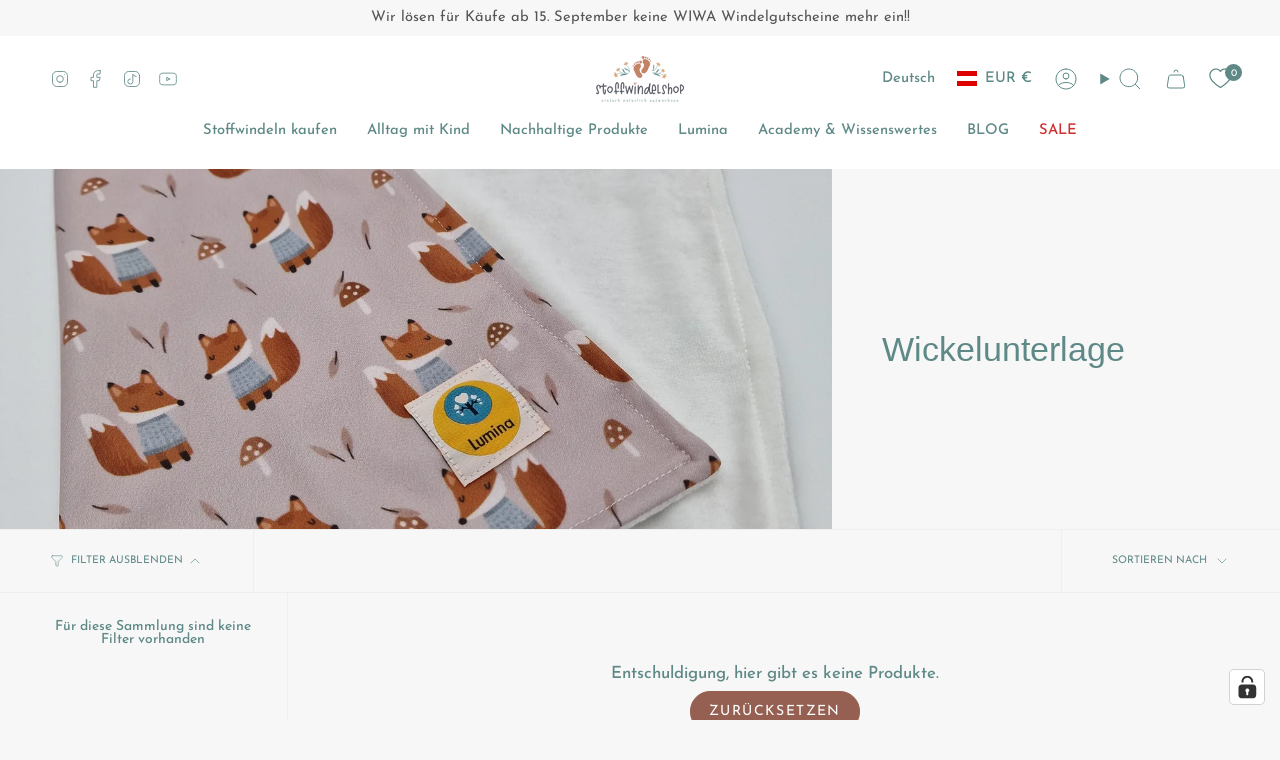

--- FILE ---
content_type: text/html; charset=utf-8
request_url: https://stoffwindelshop.at/collections/wickelunterlage
body_size: 104009
content:
<!doctype html>
<html class="no-js no-touch supports-no-cookies" lang="de">
<head>
  <!-- Google Tag Manager -->
<script>(function(w,d,s,l,i){w[l]=w[l]||[];w[l].push({'gtm.start':
new Date().getTime(),event:'gtm.js'});var f=d.getElementsByTagName(s)[0],
j=d.createElement(s),dl=l!='dataLayer'?'&l='+l:'';j.async=true;j.src=
'https://www.googletagmanager.com/gtm.js?id='+i+dl;f.parentNode.insertBefore(j,f);
})(window,document,'script','dataLayer','GTM-WLBCW33W');</script>
<!-- End Google Tag Manager -->
  <meta charset="UTF-8">
  <meta http-equiv="X-UA-Compatible" content="IE=edge">
  <meta name="viewport" content="width=device-width, initial-scale=1.0">
  <meta name="theme-color" content="#5e8987">
  <link rel="canonical" href="https://stoffwindelshop.at/collections/wickelunterlage">
  <link rel="preconnect" href="https://cdn.shopify.com" crossorigin>
  <!-- ======================= Broadcast Theme V5.4.1 ========================= --><link rel="preconnect" href="https://fonts.shopifycdn.com" crossorigin><link href="//stoffwindelshop.at/cdn/shop/t/9/assets/theme.css?v=110701671224703638531720429483" as="style" rel="preload">
  <link href="//stoffwindelshop.at/cdn/shop/t/9/assets/vendor.js?v=152754676678534273481720429483" as="script" rel="preload">
  <link href="//stoffwindelshop.at/cdn/shop/t/9/assets/theme.js?v=108192183057062188801720429483" as="script" rel="preload">
<style data-shopify>.loading { position: fixed; top: 0; left: 0; z-index: 99999; width: 100%; height: 100%; background: var(--bg); transition: opacity 0.2s ease-out, visibility 0.2s ease-out; }
    body.is-loaded .loading { opacity: 0; visibility: hidden; pointer-events: none; }
    .loading__image__holder { position: absolute; top: 0; left: 0; width: 100%; height: 100%; font-size: 0; display: flex; align-items: center; justify-content: center; }
    .loading__image__holder:nth-child(2) { opacity: 0; }
    .loading__image { max-width: 100px; max-height: 100px; object-fit: contain; }
    .loading--animate .loading__image__holder:nth-child(1) { animation: pulse1 2s infinite ease-in-out; }
    .loading--animate .loading__image__holder:nth-child(2) { animation: pulse2 2s infinite ease-in-out; }
    @keyframes pulse1 {
      0% { opacity: 1; }
      50% { opacity: 0; }
      100% { opacity: 1; }
    }
    @keyframes pulse2 {
      0% { opacity: 0; }
      50% { opacity: 1; }
      100% { opacity: 0; }
    }</style>
    <link rel="icon" type="image/png" href="//stoffwindelshop.at/cdn/shop/files/Stoffwindelshop_Main_Logo.png?crop=center&height=32&v=1768480770&width=32">
  
  <!-- Title and description ================================================ -->
  
  <title>
    
    Waschbare Wickelunterlagen
    
    
    
      &ndash; Stoffwindelshop
    
  </title>
  
    <meta name="description" content="Die besten Stoffwindeln kaufen in Österreich und Deutschland! ☆ Lumina ☆ Blümchen ☆ Doodush ☆ Totsbots ☆ Culla di Teby ☆ XKKO ☆ Popolini ☆ Hinzling ...
">
  
  <meta property="og:site_name" content="Stoffwindelshop">
<meta property="og:url" content="https://stoffwindelshop.at/collections/wickelunterlage">
<meta property="og:title" content="Waschbare Wickelunterlagen">
<meta property="og:type" content="product.group">
<meta property="og:description" content="Die besten Stoffwindeln kaufen in Österreich und Deutschland! ☆ Lumina ☆ Blümchen ☆ Doodush ☆ Totsbots ☆ Culla di Teby ☆ XKKO ☆ Popolini ☆ Hinzling ...
"><meta property="og:image" content="http://stoffwindelshop.at/cdn/shop/collections/20230328_093433.jpg?v=1702547038">
  <meta property="og:image:secure_url" content="https://stoffwindelshop.at/cdn/shop/collections/20230328_093433.jpg?v=1702547038">
  <meta property="og:image:width" content="3000">
  <meta property="og:image:height" content="4000"><meta name="twitter:card" content="summary_large_image">
<meta name="twitter:title" content="Waschbare Wickelunterlagen">
<meta name="twitter:description" content="Die besten Stoffwindeln kaufen in Österreich und Deutschland! ☆ Lumina ☆ Blümchen ☆ Doodush ☆ Totsbots ☆ Culla di Teby ☆ XKKO ☆ Popolini ☆ Hinzling ...
">
  <!-- CSS ================================================================== -->
  <link href="//stoffwindelshop.at/cdn/shop/t/9/assets/font-settings.css?v=85358433625243152691768480804" rel="stylesheet" type="text/css" media="all" />
  
<style data-shopify>

:root {--scrollbar-width: 0px;





--COLOR-VIDEO-BG: #eaeaea;
--COLOR-BG-BRIGHTER: #eaeaea;--COLOR-BG: #f7f7f7;--COLOR-BG-ALPHA-25: rgba(247, 247, 247, 0.25);
--COLOR-BG-TRANSPARENT: rgba(247, 247, 247, 0);
--COLOR-BG-SECONDARY: #ddc3b8;
--COLOR-BG-SECONDARY-LIGHTEN: #f6efec;
--COLOR-BG-RGB: 247, 247, 247;

--COLOR-TEXT-DARK: #376461;
--COLOR-TEXT: #5e8987;
--COLOR-TEXT-LIGHT: #8caaa9;


/* === Opacity shades of grey ===*/
--COLOR-A5:  rgba(94, 137, 135, 0.05);
--COLOR-A10: rgba(94, 137, 135, 0.1);
--COLOR-A15: rgba(94, 137, 135, 0.15);
--COLOR-A20: rgba(94, 137, 135, 0.2);
--COLOR-A25: rgba(94, 137, 135, 0.25);
--COLOR-A30: rgba(94, 137, 135, 0.3);
--COLOR-A35: rgba(94, 137, 135, 0.35);
--COLOR-A40: rgba(94, 137, 135, 0.4);
--COLOR-A45: rgba(94, 137, 135, 0.45);
--COLOR-A50: rgba(94, 137, 135, 0.5);
--COLOR-A55: rgba(94, 137, 135, 0.55);
--COLOR-A60: rgba(94, 137, 135, 0.6);
--COLOR-A65: rgba(94, 137, 135, 0.65);
--COLOR-A70: rgba(94, 137, 135, 0.7);
--COLOR-A75: rgba(94, 137, 135, 0.75);
--COLOR-A80: rgba(94, 137, 135, 0.8);
--COLOR-A85: rgba(94, 137, 135, 0.85);
--COLOR-A90: rgba(94, 137, 135, 0.9);
--COLOR-A95: rgba(94, 137, 135, 0.95);

--COLOR-BORDER: rgb(149, 95, 82);
--COLOR-BORDER-LIGHT: #bc9c94;
--COLOR-BORDER-HAIRLINE: #efefef;
--COLOR-BORDER-DARK: #53352e;/* === Bright color ===*/
--COLOR-PRIMARY: #5e8987;
--COLOR-PRIMARY-HOVER: #376461;
--COLOR-PRIMARY-FADE: rgba(94, 137, 135, 0.05);
--COLOR-PRIMARY-FADE-HOVER: rgba(94, 137, 135, 0.1);
--COLOR-PRIMARY-LIGHT: #a8d8d6;--COLOR-PRIMARY-OPPOSITE: #ffffff;



/* === link Color ===*/
--COLOR-LINK: #d5a266;
--COLOR-LINK-HOVER: rgba(213, 162, 102, 0.7);
--COLOR-LINK-FADE: rgba(213, 162, 102, 0.05);
--COLOR-LINK-FADE-HOVER: rgba(213, 162, 102, 0.1);--COLOR-LINK-OPPOSITE: #ffffff;


/* === Product grid sale tags ===*/
--COLOR-SALE-BG: #1e6c53;
--COLOR-SALE-TEXT: #f5f2e2;--COLOR-SALE-TEXT-SECONDARY: #1e6c53;

/* === Product grid badges ===*/
--COLOR-BADGE-BG: #f5f2e2;
--COLOR-BADGE-TEXT: #1e6c53;

/* === Product sale color ===*/
--COLOR-SALE: #955f52;

/* === Gray background on Product grid items ===*/--filter-bg: .97;/* === Helper colors for form error states ===*/
--COLOR-ERROR: #721C24;
--COLOR-ERROR-BG: #F8D7DA;
--COLOR-ERROR-BORDER: #F5C6CB;



  --RADIUS: 300px;
  --RADIUS-SELECT: 22px;

--COLOR-HEADER-BG: #ffffff;--COLOR-HEADER-BG-TRANSPARENT: rgba(255, 255, 255, 0);
--COLOR-HEADER-LINK: #5e8987;
--COLOR-HEADER-LINK-HOVER: rgba(94, 137, 135, 0.7);

--COLOR-MENU-BG: #ffffff;
--COLOR-MENU-LINK: #5e8987;
--COLOR-MENU-LINK-HOVER: rgba(94, 137, 135, 0.7);
--COLOR-SUBMENU-BG: #ddc3b8;
--COLOR-SUBMENU-LINK: #5e8987;
--COLOR-SUBMENU-LINK-HOVER: rgba(94, 137, 135, 0.7);
--COLOR-SUBMENU-TEXT-LIGHT: #849a96;
--COLOR-MENU-TRANSPARENT: #ffffff;
--COLOR-MENU-TRANSPARENT-HOVER: rgba(255, 255, 255, 0.7);--COLOR-FOOTER-BG: #5e8987;
--COLOR-FOOTER-BG-HAIRLINE: #58807e;
--COLOR-FOOTER-TEXT: #fafafa;
--COLOR-FOOTER-TEXT-A35: rgba(250, 250, 250, 0.35);
--COLOR-FOOTER-TEXT-A75: rgba(250, 250, 250, 0.75);
--COLOR-FOOTER-LINK: #fafafa;
--COLOR-FOOTER-LINK-HOVER: rgba(250, 250, 250, 0.7);
--COLOR-FOOTER-BORDER: #fafafa;

--TRANSPARENT: rgba(255, 255, 255, 0);

/* === Default overlay opacity ===*/
--overlay-opacity: 0;
--underlay-opacity: 1;
--underlay-bg: rgba(0,0,0,0.4);

/* === Custom Cursor ===*/
--ICON-ZOOM-IN: url( "//stoffwindelshop.at/cdn/shop/t/9/assets/icon-zoom-in.svg?v=182473373117644429561720429483" );
--ICON-ZOOM-OUT: url( "//stoffwindelshop.at/cdn/shop/t/9/assets/icon-zoom-out.svg?v=101497157853986683871720429483" );

/* === Custom Icons ===*/


  
  --ICON-ADD-BAG: url( "//stoffwindelshop.at/cdn/shop/t/9/assets/icon-add-bag.svg?v=23763382405227654651720429483" );
  --ICON-ADD-CART: url( "//stoffwindelshop.at/cdn/shop/t/9/assets/icon-add-cart.svg?v=3962293684743587821720429483" );
  --ICON-ARROW-LEFT: url( "//stoffwindelshop.at/cdn/shop/t/9/assets/icon-arrow-left.svg?v=136066145774695772731720429483" );
  --ICON-ARROW-RIGHT: url( "//stoffwindelshop.at/cdn/shop/t/9/assets/icon-arrow-right.svg?v=150928298113663093401720429483" );
  --ICON-SELECT: url("//stoffwindelshop.at/cdn/shop/t/9/assets/icon-select.svg?v=167170173659852274001720429483");


--PRODUCT-GRID-ASPECT-RATIO: 100%;

/* === Typography ===*/
--FONT-WEIGHT-BODY: 400;
--FONT-WEIGHT-BODY-BOLD: 500;

--FONT-STACK-BODY: "Josefin Sans", sans-serif;
--FONT-STYLE-BODY: normal;
--FONT-STYLE-BODY-ITALIC: italic;
--FONT-ADJUST-BODY: 1.05;

--LETTER-SPACING-BODY: 0.0em;

--FONT-WEIGHT-HEADING: 400;
--FONT-WEIGHT-HEADING-BOLD: 700;

--FONT-UPPERCASE-HEADING: none;
--LETTER-SPACING-HEADING: 0.0em;

--FONT-STACK-HEADING: "Trebuchet MS", sans-serif;
--FONT-STYLE-HEADING: normal;
--FONT-STYLE-HEADING-ITALIC: italic;
--FONT-ADJUST-HEADING: 1.25;

--FONT-WEIGHT-SUBHEADING: 400;
--FONT-WEIGHT-SUBHEADING-BOLD: 500;

--FONT-STACK-SUBHEADING: "Josefin Sans", sans-serif;
--FONT-STYLE-SUBHEADING: normal;
--FONT-STYLE-SUBHEADING-ITALIC: italic;
--FONT-ADJUST-SUBHEADING: 1.0;

--FONT-UPPERCASE-SUBHEADING: uppercase;
--LETTER-SPACING-SUBHEADING: 0.1em;

--FONT-STACK-NAV: "Josefin Sans", sans-serif;
--FONT-STYLE-NAV: normal;
--FONT-STYLE-NAV-ITALIC: italic;
--FONT-ADJUST-NAV: 1.05;

--FONT-WEIGHT-NAV: 400;
--FONT-WEIGHT-NAV-BOLD: 500;

--LETTER-SPACING-NAV: 0.0em;

--FONT-SIZE-BASE: 1.05rem;
--FONT-SIZE-BASE-PERCENT: 1.05;

/* === Parallax ===*/
--PARALLAX-STRENGTH-MIN: 110.0%;
--PARALLAX-STRENGTH-MAX: 120.0%;--COLUMNS: 4;
--COLUMNS-MEDIUM: 3;
--COLUMNS-SMALL: 2;
--COLUMNS-MOBILE: 1;--LAYOUT-OUTER: 50px;
  --LAYOUT-GUTTER: 32px;
  --LAYOUT-OUTER-MEDIUM: 30px;
  --LAYOUT-GUTTER-MEDIUM: 22px;
  --LAYOUT-OUTER-SMALL: 16px;
  --LAYOUT-GUTTER-SMALL: 16px;--base-animation-delay: 0ms;
--line-height-normal: 1.375; /* Equals to line-height: normal; */--SIDEBAR-WIDTH: 288px;
  --SIDEBAR-WIDTH-MEDIUM: 258px;--DRAWER-WIDTH: 380px;--ICON-STROKE-WIDTH: 1px;/* === Button General ===*/
--BTN-FONT-STACK: "Josefin Sans", sans-serif;
--BTN-FONT-WEIGHT: 400;
--BTN-FONT-STYLE: normal;
--BTN-FONT-SIZE: 14px;

--BTN-LETTER-SPACING: 0.1em;
--BTN-UPPERCASE: uppercase;
--BTN-TEXT-ARROW-OFFSET: -1px;

/* === Button Primary ===*/
--BTN-PRIMARY-BORDER-COLOR: #955f52;
--BTN-PRIMARY-BG-COLOR: #955f52;
--BTN-PRIMARY-TEXT-COLOR: #fff;


  --BTN-PRIMARY-BG-COLOR-BRIGHTER: #855549;


/* === Button Secondary ===*/
--BTN-SECONDARY-BORDER-COLOR: #5e8987;
--BTN-SECONDARY-BG-COLOR: #5e8987;
--BTN-SECONDARY-TEXT-COLOR: #ffffff;


  --BTN-SECONDARY-BG-COLOR-BRIGHTER: #547a78;


/* === Button White ===*/
--TEXT-BTN-BORDER-WHITE: #fff;
--TEXT-BTN-BG-WHITE: #fff;
--TEXT-BTN-WHITE: #000;
--TEXT-BTN-BG-WHITE-BRIGHTER: #f2f2f2;

/* === Button Black ===*/
--TEXT-BTN-BG-BLACK: #000;
--TEXT-BTN-BORDER-BLACK: #000;
--TEXT-BTN-BLACK: #fff;
--TEXT-BTN-BG-BLACK-BRIGHTER: #1a1a1a;

/* === Cart Gradient ===*/


  --FREE-SHIPPING-GRADIENT: linear-gradient(57deg, rgba(221, 195, 184, 1) 1%, rgba(245, 242, 226, 1) 46%, rgba(85, 148, 143, 1) 83%);


/* === Swatch Size ===*/
--swatch-size-filters: calc(1.15rem * var(--FONT-ADJUST-BODY));
--swatch-size-product: calc(2.2rem * var(--FONT-ADJUST-BODY));
}

/* === Backdrop ===*/
::backdrop {
  --underlay-opacity: 1;
  --underlay-bg: rgba(0,0,0,0.4);
}
</style>

  <link href="//stoffwindelshop.at/cdn/shop/t/9/assets/theme.css?v=110701671224703638531720429483" rel="stylesheet" type="text/css" media="all" />
<link href="//stoffwindelshop.at/cdn/shop/t/9/assets/swatches.css?v=157844926215047500451720429483" as="style" rel="preload">
    <link href="//stoffwindelshop.at/cdn/shop/t/9/assets/swatches.css?v=157844926215047500451720429483" rel="stylesheet" type="text/css" media="all" />
<style data-shopify>.swatches {
    --black: #000000;--white: #fafafa;--blank: url(//stoffwindelshop.at/cdn/shop/files/blank_small.png?v=37731);
  }</style>
<script>
    if (window.navigator.userAgent.indexOf('MSIE ') > 0 || window.navigator.userAgent.indexOf('Trident/') > 0) {
      document.documentElement.className = document.documentElement.className + ' ie';
      var scripts = document.getElementsByTagName('script')[0];
      var polyfill = document.createElement("script");
      polyfill.defer = true;
      polyfill.src = "//stoffwindelshop.at/cdn/shop/t/9/assets/ie11.js?v=144489047535103983231720429483";
      scripts.parentNode.insertBefore(polyfill, scripts);
    } else {
      document.documentElement.className = document.documentElement.className.replace('no-js', 'js');
    }
    document.documentElement.style.setProperty('--scrollbar-width', `${getScrollbarWidth()}px`);
    function getScrollbarWidth() {
      // Creating invisible container
      const outer = document.createElement('div');
      outer.style.visibility = 'hidden';
      outer.style.overflow = 'scroll'; // forcing scrollbar to appear
      outer.style.msOverflowStyle = 'scrollbar'; // needed for WinJS apps
      document.documentElement.appendChild(outer);
      // Creating inner element and placing it in the container
      const inner = document.createElement('div');
      outer.appendChild(inner);
      // Calculating difference between container's full width and the child width
      const scrollbarWidth = outer.offsetWidth - inner.offsetWidth;
      // Removing temporary elements from the DOM
      outer.parentNode.removeChild(outer);
      return scrollbarWidth;
    }
    let root = '/';
    if (root[root.length - 1] !== '/') {
      root = root + '/';
    }
    window.theme = {
      routes: {
        root: root,
        cart_url: '/cart',
        cart_add_url: '/cart/add',
        cart_change_url: '/cart/change',
        product_recommendations_url: '/recommendations/products',
        predictive_search_url: '/search/suggest',
        addresses_url: '/account/addresses'
      },
      assets: {
        photoswipe: '//stoffwindelshop.at/cdn/shop/t/9/assets/photoswipe.js?v=162613001030112971491720429483',
        smoothscroll: '//stoffwindelshop.at/cdn/shop/t/9/assets/smoothscroll.js?v=37906625415260927261720429483',
      },
      strings: {
        addToCart: "Zum Warenkorb",
        cartAcceptanceError: "Sie müssen unsere Allgemeinen Geschäftsbedingungen akzeptieren.",
        soldOut: "Ausverkauft",
        from: "Von",
        preOrder: "Vorbestellung",
        sale: "Sale",
        subscription: "Abonnement",
        unavailable: "Nicht verfügbar",
        unitPrice: "Einheitspreis",
        unitPriceSeparator: "pro",
        shippingCalcSubmitButton: "Versand wird berechnet",
        shippingCalcSubmitButtonDisabled: "Berechnen …",
        selectValue: "Wert auswählen",
        selectColor: "Wähle Farbe",
        oneColor: "Farbe",
        otherColor: "Farben",
        upsellAddToCart: "Hinzufügen",
        free: "Kostenlos",
        swatchesColor: "Farbe"
      },
      settings: {
        customerLoggedIn: null ? true : false,
        cartDrawerEnabled: true,
        enableQuickAdd: true,
        enableAnimations: true,
        variantOnSale: true,
      },
      sliderArrows: {
        prev: '<button type="button" class="slider__button slider__button--prev" data-button-arrow data-button-prev>' + "Zurück" + '</button>',
        next: '<button type="button" class="slider__button slider__button--next" data-button-arrow data-button-next>' + "Weiter" + '</button>',
      },
      moneyFormat: false ? "€{{amount_with_comma_separator}} EUR" : "€{{amount_with_comma_separator}}",
      moneyWithoutCurrencyFormat: "€{{amount_with_comma_separator}}",
      moneyWithCurrencyFormat: "€{{amount_with_comma_separator}} EUR",
      subtotal: 0,
      info: {
        name: 'broadcast'
      },
      version: '5.4.1'
    };
    let windowInnerHeight = window.innerHeight;
    document.documentElement.style.setProperty('--full-height', `${windowInnerHeight}px`);
    document.documentElement.style.setProperty('--three-quarters', `${windowInnerHeight * 0.75}px`);
    document.documentElement.style.setProperty('--two-thirds', `${windowInnerHeight * 0.66}px`);
    document.documentElement.style.setProperty('--one-half', `${windowInnerHeight * 0.5}px`);
    document.documentElement.style.setProperty('--one-third', `${windowInnerHeight * 0.33}px`);
    document.documentElement.style.setProperty('--one-fifth', `${windowInnerHeight * 0.2}px`);
  </script>
  
    <script src="//stoffwindelshop.at/cdn/shopifycloud/storefront/assets/themes_support/shopify_common-5f594365.js" defer="defer"></script>
  
  <!-- Theme Javascript ============================================================== -->
  <script src="//stoffwindelshop.at/cdn/shop/t/9/assets/vendor.js?v=152754676678534273481720429483" defer="defer"></script>
  <script src="//stoffwindelshop.at/cdn/shop/t/9/assets/theme.js?v=108192183057062188801720429483" defer="defer"></script><!-- Shopify app scripts =========================================================== -->
  <script>window.performance && window.performance.mark && window.performance.mark('shopify.content_for_header.start');</script><meta name="google-site-verification" content="KdqBcFOzlLFXENasNOeM-hLTqfeQ_Yu9XxA4PqDvcKk">
<meta name="facebook-domain-verification" content="ofe6jdtkhifhn6ndcxxificjryjagz">
<meta id="shopify-digital-wallet" name="shopify-digital-wallet" content="/79174959448/digital_wallets/dialog">
<meta name="shopify-checkout-api-token" content="c6e84861c5029f9509521749e15df299">
<meta id="in-context-paypal-metadata" data-shop-id="79174959448" data-venmo-supported="false" data-environment="production" data-locale="de_DE" data-paypal-v4="true" data-currency="EUR">
<link rel="alternate" type="application/atom+xml" title="Feed" href="/collections/wickelunterlage.atom" />
<link rel="alternate" hreflang="x-default" href="https://stoffwindelshop.at/collections/wickelunterlage">
<link rel="alternate" hreflang="de" href="https://stoffwindelshop.at/collections/wickelunterlage">
<link rel="alternate" hreflang="en" href="https://stoffwindelshop.at/en/collections/wickelunterlage">
<link rel="alternate" hreflang="de-DE" href="https://stoffwindelshop.de/collections/wickelunterlage">
<link rel="alternate" hreflang="en-DE" href="https://stoffwindelshop.de/en/collections/wickelunterlage">
<link rel="alternate" type="application/json+oembed" href="https://stoffwindelshop.at/collections/wickelunterlage.oembed">
<script async="async" src="/checkouts/internal/preloads.js?locale=de-AT"></script>
<link rel="preconnect" href="https://shop.app" crossorigin="anonymous">
<script async="async" src="https://shop.app/checkouts/internal/preloads.js?locale=de-AT&shop_id=79174959448" crossorigin="anonymous"></script>
<script id="apple-pay-shop-capabilities" type="application/json">{"shopId":79174959448,"countryCode":"AT","currencyCode":"EUR","merchantCapabilities":["supports3DS"],"merchantId":"gid:\/\/shopify\/Shop\/79174959448","merchantName":"Stoffwindelshop","requiredBillingContactFields":["postalAddress","email"],"requiredShippingContactFields":["postalAddress","email"],"shippingType":"shipping","supportedNetworks":["visa","maestro","masterCard"],"total":{"type":"pending","label":"Stoffwindelshop","amount":"1.00"},"shopifyPaymentsEnabled":true,"supportsSubscriptions":true}</script>
<script id="shopify-features" type="application/json">{"accessToken":"c6e84861c5029f9509521749e15df299","betas":["rich-media-storefront-analytics"],"domain":"stoffwindelshop.at","predictiveSearch":true,"shopId":79174959448,"locale":"de"}</script>
<script>var Shopify = Shopify || {};
Shopify.shop = "1da30a-2.myshopify.com";
Shopify.locale = "de";
Shopify.currency = {"active":"EUR","rate":"1.0"};
Shopify.country = "AT";
Shopify.theme = {"name":"Kopie von Version Juni24","id":168198701400,"schema_name":"Broadcast","schema_version":"5.4.1","theme_store_id":868,"role":"main"};
Shopify.theme.handle = "null";
Shopify.theme.style = {"id":null,"handle":null};
Shopify.cdnHost = "stoffwindelshop.at/cdn";
Shopify.routes = Shopify.routes || {};
Shopify.routes.root = "/";</script>
<script type="module">!function(o){(o.Shopify=o.Shopify||{}).modules=!0}(window);</script>
<script>!function(o){function n(){var o=[];function n(){o.push(Array.prototype.slice.apply(arguments))}return n.q=o,n}var t=o.Shopify=o.Shopify||{};t.loadFeatures=n(),t.autoloadFeatures=n()}(window);</script>
<script>
  window.ShopifyPay = window.ShopifyPay || {};
  window.ShopifyPay.apiHost = "shop.app\/pay";
  window.ShopifyPay.redirectState = null;
</script>
<script id="shop-js-analytics" type="application/json">{"pageType":"collection"}</script>
<script defer="defer" async type="module" src="//stoffwindelshop.at/cdn/shopifycloud/shop-js/modules/v2/client.init-shop-cart-sync_e98Ab_XN.de.esm.js"></script>
<script defer="defer" async type="module" src="//stoffwindelshop.at/cdn/shopifycloud/shop-js/modules/v2/chunk.common_Pcw9EP95.esm.js"></script>
<script defer="defer" async type="module" src="//stoffwindelshop.at/cdn/shopifycloud/shop-js/modules/v2/chunk.modal_CzmY4ZhL.esm.js"></script>
<script type="module">
  await import("//stoffwindelshop.at/cdn/shopifycloud/shop-js/modules/v2/client.init-shop-cart-sync_e98Ab_XN.de.esm.js");
await import("//stoffwindelshop.at/cdn/shopifycloud/shop-js/modules/v2/chunk.common_Pcw9EP95.esm.js");
await import("//stoffwindelshop.at/cdn/shopifycloud/shop-js/modules/v2/chunk.modal_CzmY4ZhL.esm.js");

  window.Shopify.SignInWithShop?.initShopCartSync?.({"fedCMEnabled":true,"windoidEnabled":true});

</script>
<script>
  window.Shopify = window.Shopify || {};
  if (!window.Shopify.featureAssets) window.Shopify.featureAssets = {};
  window.Shopify.featureAssets['shop-js'] = {"shop-cart-sync":["modules/v2/client.shop-cart-sync_DazCVyJ3.de.esm.js","modules/v2/chunk.common_Pcw9EP95.esm.js","modules/v2/chunk.modal_CzmY4ZhL.esm.js"],"init-fed-cm":["modules/v2/client.init-fed-cm_D0AulfmK.de.esm.js","modules/v2/chunk.common_Pcw9EP95.esm.js","modules/v2/chunk.modal_CzmY4ZhL.esm.js"],"shop-cash-offers":["modules/v2/client.shop-cash-offers_BISyWFEA.de.esm.js","modules/v2/chunk.common_Pcw9EP95.esm.js","modules/v2/chunk.modal_CzmY4ZhL.esm.js"],"shop-login-button":["modules/v2/client.shop-login-button_D_c1vx_E.de.esm.js","modules/v2/chunk.common_Pcw9EP95.esm.js","modules/v2/chunk.modal_CzmY4ZhL.esm.js"],"pay-button":["modules/v2/client.pay-button_CHADzJ4g.de.esm.js","modules/v2/chunk.common_Pcw9EP95.esm.js","modules/v2/chunk.modal_CzmY4ZhL.esm.js"],"shop-button":["modules/v2/client.shop-button_CQnD2U3v.de.esm.js","modules/v2/chunk.common_Pcw9EP95.esm.js","modules/v2/chunk.modal_CzmY4ZhL.esm.js"],"avatar":["modules/v2/client.avatar_BTnouDA3.de.esm.js"],"init-windoid":["modules/v2/client.init-windoid_CmA0-hrC.de.esm.js","modules/v2/chunk.common_Pcw9EP95.esm.js","modules/v2/chunk.modal_CzmY4ZhL.esm.js"],"init-shop-for-new-customer-accounts":["modules/v2/client.init-shop-for-new-customer-accounts_BCzC_Mib.de.esm.js","modules/v2/client.shop-login-button_D_c1vx_E.de.esm.js","modules/v2/chunk.common_Pcw9EP95.esm.js","modules/v2/chunk.modal_CzmY4ZhL.esm.js"],"init-shop-email-lookup-coordinator":["modules/v2/client.init-shop-email-lookup-coordinator_DYzOit4u.de.esm.js","modules/v2/chunk.common_Pcw9EP95.esm.js","modules/v2/chunk.modal_CzmY4ZhL.esm.js"],"init-shop-cart-sync":["modules/v2/client.init-shop-cart-sync_e98Ab_XN.de.esm.js","modules/v2/chunk.common_Pcw9EP95.esm.js","modules/v2/chunk.modal_CzmY4ZhL.esm.js"],"shop-toast-manager":["modules/v2/client.shop-toast-manager_Bc-1elH8.de.esm.js","modules/v2/chunk.common_Pcw9EP95.esm.js","modules/v2/chunk.modal_CzmY4ZhL.esm.js"],"init-customer-accounts":["modules/v2/client.init-customer-accounts_CqlRHmZs.de.esm.js","modules/v2/client.shop-login-button_D_c1vx_E.de.esm.js","modules/v2/chunk.common_Pcw9EP95.esm.js","modules/v2/chunk.modal_CzmY4ZhL.esm.js"],"init-customer-accounts-sign-up":["modules/v2/client.init-customer-accounts-sign-up_DZmBw6yB.de.esm.js","modules/v2/client.shop-login-button_D_c1vx_E.de.esm.js","modules/v2/chunk.common_Pcw9EP95.esm.js","modules/v2/chunk.modal_CzmY4ZhL.esm.js"],"shop-follow-button":["modules/v2/client.shop-follow-button_Cx-w7rSq.de.esm.js","modules/v2/chunk.common_Pcw9EP95.esm.js","modules/v2/chunk.modal_CzmY4ZhL.esm.js"],"checkout-modal":["modules/v2/client.checkout-modal_Djjmh8qM.de.esm.js","modules/v2/chunk.common_Pcw9EP95.esm.js","modules/v2/chunk.modal_CzmY4ZhL.esm.js"],"shop-login":["modules/v2/client.shop-login_DMZMgoZf.de.esm.js","modules/v2/chunk.common_Pcw9EP95.esm.js","modules/v2/chunk.modal_CzmY4ZhL.esm.js"],"lead-capture":["modules/v2/client.lead-capture_SqejaEd8.de.esm.js","modules/v2/chunk.common_Pcw9EP95.esm.js","modules/v2/chunk.modal_CzmY4ZhL.esm.js"],"payment-terms":["modules/v2/client.payment-terms_DUeEqFTJ.de.esm.js","modules/v2/chunk.common_Pcw9EP95.esm.js","modules/v2/chunk.modal_CzmY4ZhL.esm.js"]};
</script>
<script>(function() {
  var isLoaded = false;
  function asyncLoad() {
    if (isLoaded) return;
    isLoaded = true;
    var urls = ["https:\/\/chimpstatic.com\/mcjs-connected\/js\/users\/f3642241e487c3aa621618208\/2bb620f2a0a1962f9267b397b.js?shop=1da30a-2.myshopify.com","https:\/\/tseish-app.connect.trustedshops.com\/esc.js?apiBaseUrl=aHR0cHM6Ly90c2Vpc2gtYXBwLmNvbm5lY3QudHJ1c3RlZHNob3BzLmNvbQ==\u0026instanceId=MWRhMzBhLTIubXlzaG9waWZ5LmNvbQ==\u0026shop=1da30a-2.myshopify.com"];
    for (var i = 0; i < urls.length; i++) {
      var s = document.createElement('script');
      s.type = 'text/javascript';
      s.async = true;
      s.src = urls[i];
      var x = document.getElementsByTagName('script')[0];
      x.parentNode.insertBefore(s, x);
    }
  };
  if(window.attachEvent) {
    window.attachEvent('onload', asyncLoad);
  } else {
    window.addEventListener('load', asyncLoad, false);
  }
})();</script>
<script id="__st">var __st={"a":79174959448,"offset":3600,"reqid":"d463d81a-07a5-4419-b1e0-ba31ec9dcb7f-1769073959","pageurl":"stoffwindelshop.at\/collections\/wickelunterlage","u":"8d786e77d23a","p":"collection","rtyp":"collection","rid":612845814104};</script>
<script>window.ShopifyPaypalV4VisibilityTracking = true;</script>
<script id="captcha-bootstrap">!function(){'use strict';const t='contact',e='account',n='new_comment',o=[[t,t],['blogs',n],['comments',n],[t,'customer']],c=[[e,'customer_login'],[e,'guest_login'],[e,'recover_customer_password'],[e,'create_customer']],r=t=>t.map((([t,e])=>`form[action*='/${t}']:not([data-nocaptcha='true']) input[name='form_type'][value='${e}']`)).join(','),a=t=>()=>t?[...document.querySelectorAll(t)].map((t=>t.form)):[];function s(){const t=[...o],e=r(t);return a(e)}const i='password',u='form_key',d=['recaptcha-v3-token','g-recaptcha-response','h-captcha-response',i],f=()=>{try{return window.sessionStorage}catch{return}},m='__shopify_v',_=t=>t.elements[u];function p(t,e,n=!1){try{const o=window.sessionStorage,c=JSON.parse(o.getItem(e)),{data:r}=function(t){const{data:e,action:n}=t;return t[m]||n?{data:e,action:n}:{data:t,action:n}}(c);for(const[e,n]of Object.entries(r))t.elements[e]&&(t.elements[e].value=n);n&&o.removeItem(e)}catch(o){console.error('form repopulation failed',{error:o})}}const l='form_type',E='cptcha';function T(t){t.dataset[E]=!0}const w=window,h=w.document,L='Shopify',v='ce_forms',y='captcha';let A=!1;((t,e)=>{const n=(g='f06e6c50-85a8-45c8-87d0-21a2b65856fe',I='https://cdn.shopify.com/shopifycloud/storefront-forms-hcaptcha/ce_storefront_forms_captcha_hcaptcha.v1.5.2.iife.js',D={infoText:'Durch hCaptcha geschützt',privacyText:'Datenschutz',termsText:'Allgemeine Geschäftsbedingungen'},(t,e,n)=>{const o=w[L][v],c=o.bindForm;if(c)return c(t,g,e,D).then(n);var r;o.q.push([[t,g,e,D],n]),r=I,A||(h.body.append(Object.assign(h.createElement('script'),{id:'captcha-provider',async:!0,src:r})),A=!0)});var g,I,D;w[L]=w[L]||{},w[L][v]=w[L][v]||{},w[L][v].q=[],w[L][y]=w[L][y]||{},w[L][y].protect=function(t,e){n(t,void 0,e),T(t)},Object.freeze(w[L][y]),function(t,e,n,w,h,L){const[v,y,A,g]=function(t,e,n){const i=e?o:[],u=t?c:[],d=[...i,...u],f=r(d),m=r(i),_=r(d.filter((([t,e])=>n.includes(e))));return[a(f),a(m),a(_),s()]}(w,h,L),I=t=>{const e=t.target;return e instanceof HTMLFormElement?e:e&&e.form},D=t=>v().includes(t);t.addEventListener('submit',(t=>{const e=I(t);if(!e)return;const n=D(e)&&!e.dataset.hcaptchaBound&&!e.dataset.recaptchaBound,o=_(e),c=g().includes(e)&&(!o||!o.value);(n||c)&&t.preventDefault(),c&&!n&&(function(t){try{if(!f())return;!function(t){const e=f();if(!e)return;const n=_(t);if(!n)return;const o=n.value;o&&e.removeItem(o)}(t);const e=Array.from(Array(32),(()=>Math.random().toString(36)[2])).join('');!function(t,e){_(t)||t.append(Object.assign(document.createElement('input'),{type:'hidden',name:u})),t.elements[u].value=e}(t,e),function(t,e){const n=f();if(!n)return;const o=[...t.querySelectorAll(`input[type='${i}']`)].map((({name:t})=>t)),c=[...d,...o],r={};for(const[a,s]of new FormData(t).entries())c.includes(a)||(r[a]=s);n.setItem(e,JSON.stringify({[m]:1,action:t.action,data:r}))}(t,e)}catch(e){console.error('failed to persist form',e)}}(e),e.submit())}));const S=(t,e)=>{t&&!t.dataset[E]&&(n(t,e.some((e=>e===t))),T(t))};for(const o of['focusin','change'])t.addEventListener(o,(t=>{const e=I(t);D(e)&&S(e,y())}));const B=e.get('form_key'),M=e.get(l),P=B&&M;t.addEventListener('DOMContentLoaded',(()=>{const t=y();if(P)for(const e of t)e.elements[l].value===M&&p(e,B);[...new Set([...A(),...v().filter((t=>'true'===t.dataset.shopifyCaptcha))])].forEach((e=>S(e,t)))}))}(h,new URLSearchParams(w.location.search),n,t,e,['guest_login'])})(!0,!0)}();</script>
<script integrity="sha256-4kQ18oKyAcykRKYeNunJcIwy7WH5gtpwJnB7kiuLZ1E=" data-source-attribution="shopify.loadfeatures" defer="defer" src="//stoffwindelshop.at/cdn/shopifycloud/storefront/assets/storefront/load_feature-a0a9edcb.js" crossorigin="anonymous"></script>
<script crossorigin="anonymous" defer="defer" src="//stoffwindelshop.at/cdn/shopifycloud/storefront/assets/shopify_pay/storefront-65b4c6d7.js?v=20250812"></script>
<script data-source-attribution="shopify.dynamic_checkout.dynamic.init">var Shopify=Shopify||{};Shopify.PaymentButton=Shopify.PaymentButton||{isStorefrontPortableWallets:!0,init:function(){window.Shopify.PaymentButton.init=function(){};var t=document.createElement("script");t.src="https://stoffwindelshop.at/cdn/shopifycloud/portable-wallets/latest/portable-wallets.de.js",t.type="module",document.head.appendChild(t)}};
</script>
<script data-source-attribution="shopify.dynamic_checkout.buyer_consent">
  function portableWalletsHideBuyerConsent(e){var t=document.getElementById("shopify-buyer-consent"),n=document.getElementById("shopify-subscription-policy-button");t&&n&&(t.classList.add("hidden"),t.setAttribute("aria-hidden","true"),n.removeEventListener("click",e))}function portableWalletsShowBuyerConsent(e){var t=document.getElementById("shopify-buyer-consent"),n=document.getElementById("shopify-subscription-policy-button");t&&n&&(t.classList.remove("hidden"),t.removeAttribute("aria-hidden"),n.addEventListener("click",e))}window.Shopify?.PaymentButton&&(window.Shopify.PaymentButton.hideBuyerConsent=portableWalletsHideBuyerConsent,window.Shopify.PaymentButton.showBuyerConsent=portableWalletsShowBuyerConsent);
</script>
<script data-source-attribution="shopify.dynamic_checkout.cart.bootstrap">document.addEventListener("DOMContentLoaded",(function(){function t(){return document.querySelector("shopify-accelerated-checkout-cart, shopify-accelerated-checkout")}if(t())Shopify.PaymentButton.init();else{new MutationObserver((function(e,n){t()&&(Shopify.PaymentButton.init(),n.disconnect())})).observe(document.body,{childList:!0,subtree:!0})}}));
</script>
<link id="shopify-accelerated-checkout-styles" rel="stylesheet" media="screen" href="https://stoffwindelshop.at/cdn/shopifycloud/portable-wallets/latest/accelerated-checkout-backwards-compat.css" crossorigin="anonymous">
<style id="shopify-accelerated-checkout-cart">
        #shopify-buyer-consent {
  margin-top: 1em;
  display: inline-block;
  width: 100%;
}

#shopify-buyer-consent.hidden {
  display: none;
}

#shopify-subscription-policy-button {
  background: none;
  border: none;
  padding: 0;
  text-decoration: underline;
  font-size: inherit;
  cursor: pointer;
}

#shopify-subscription-policy-button::before {
  box-shadow: none;
}

      </style>

<script>window.performance && window.performance.mark && window.performance.mark('shopify.content_for_header.end');</script>
  <meta name="google-site-verification" content="aPJj2XHOZiKWkzcZxp6hsJxMxC0YVtcZgGe2ISjXaWo" />
<!-- BEGIN app block: shopify://apps/complianz-gdpr-cookie-consent/blocks/bc-block/e49729f0-d37d-4e24-ac65-e0e2f472ac27 -->

    
    
<link id='complianz-css' rel="stylesheet" href=https://cdn.shopify.com/extensions/019be05e-f673-7a8f-bd4e-ed0da9930f96/gdpr-legal-cookie-75/assets/complainz.css media="print" onload="this.media='all'">
    <style>
        #Compliance-iframe.Compliance-iframe-branded > div.purposes-header,
        #Compliance-iframe.Compliance-iframe-branded > div.cmplc-cmp-header,
        #purposes-container > div.purposes-header,
        #Compliance-cs-banner .Compliance-cs-brand {
            background-color: #ffffff !important;
            color: #555760!important;
        }
        #Compliance-iframe.Compliance-iframe-branded .purposes-header .cmplc-btn-cp ,
        #Compliance-iframe.Compliance-iframe-branded .purposes-header .cmplc-btn-cp:hover,
        #Compliance-iframe.Compliance-iframe-branded .purposes-header .cmplc-btn-back:hover  {
            background-color: #ffffff !important;
            opacity: 1 !important;
        }
        #Compliance-cs-banner .cmplc-toggle .cmplc-toggle-label {
            color: #ffffff!important;
        }
        #Compliance-iframe.Compliance-iframe-branded .purposes-header .cmplc-btn-cp:hover,
        #Compliance-iframe.Compliance-iframe-branded .purposes-header .cmplc-btn-back:hover {
            background-color: #555760!important;
            color: #ffffff!important;
        }
        #Compliance-cs-banner #Compliance-cs-title {
            font-size: 14px !important;
        }
        #Compliance-cs-banner .Compliance-cs-content,
        #Compliance-cs-title,
        .cmplc-toggle-checkbox.granular-control-checkbox span {
            background-color: #ffffff !important;
            color: #555760 !important;
            font-size: 14px !important;
        }
        #Compliance-cs-banner .Compliance-cs-close-btn {
            font-size: 14px !important;
            background-color: #ffffff !important;
        }
        #Compliance-cs-banner .Compliance-cs-opt-group {
            color: #ffffff !important;
        }
        #Compliance-cs-banner .Compliance-cs-opt-group button,
        .Compliance-alert button.Compliance-button-cancel {
            background-color: #ddc3b8!important;
            color: #ffffff!important;
        }
        #Compliance-cs-banner .Compliance-cs-opt-group button.Compliance-cs-accept-btn,
        #Compliance-cs-banner .Compliance-cs-opt-group button.Compliance-cs-btn-primary,
        .Compliance-alert button.Compliance-button-confirm {
            background-color: #955f52 !important;
            color: #ffffff !important;
        }
        #Compliance-cs-banner .Compliance-cs-opt-group button.Compliance-cs-reject-btn {
            background-color: #ddc3b8!important;
            color: #ffffff!important;
        }

        #Compliance-cs-banner .Compliance-banner-content button {
            cursor: pointer !important;
            color: currentColor !important;
            text-decoration: underline !important;
            border: none !important;
            background-color: transparent !important;
            font-size: 100% !important;
            padding: 0 !important;
        }

        #Compliance-cs-banner .Compliance-cs-opt-group button {
            border-radius: 4px !important;
            padding-block: 10px !important;
        }
        @media (min-width: 640px) {
            #Compliance-cs-banner.Compliance-cs-default-floating:not(.Compliance-cs-top):not(.Compliance-cs-center) .Compliance-cs-container, #Compliance-cs-banner.Compliance-cs-default-floating:not(.Compliance-cs-bottom):not(.Compliance-cs-center) .Compliance-cs-container, #Compliance-cs-banner.Compliance-cs-default-floating.Compliance-cs-center:not(.Compliance-cs-top):not(.Compliance-cs-bottom) .Compliance-cs-container {
                width: 560px !important;
            }
            #Compliance-cs-banner.Compliance-cs-default-floating:not(.Compliance-cs-top):not(.Compliance-cs-center) .Compliance-cs-opt-group, #Compliance-cs-banner.Compliance-cs-default-floating:not(.Compliance-cs-bottom):not(.Compliance-cs-center) .Compliance-cs-opt-group, #Compliance-cs-banner.Compliance-cs-default-floating.Compliance-cs-center:not(.Compliance-cs-top):not(.Compliance-cs-bottom) .Compliance-cs-opt-group {
                flex-direction: row !important;
            }
            #Compliance-cs-banner .Compliance-cs-opt-group button:not(:last-of-type),
            #Compliance-cs-banner .Compliance-cs-opt-group button {
                margin-right: 4px !important;
            }
            #Compliance-cs-banner .Compliance-cs-container .Compliance-cs-brand {
                position: absolute !important;
                inset-block-start: 6px;
            }
        }
        #Compliance-cs-banner.Compliance-cs-default-floating:not(.Compliance-cs-top):not(.Compliance-cs-center) .Compliance-cs-opt-group > div, #Compliance-cs-banner.Compliance-cs-default-floating:not(.Compliance-cs-bottom):not(.Compliance-cs-center) .Compliance-cs-opt-group > div, #Compliance-cs-banner.Compliance-cs-default-floating.Compliance-cs-center:not(.Compliance-cs-top):not(.Compliance-cs-bottom) .Compliance-cs-opt-group > div {
            flex-direction: row-reverse;
            width: 100% !important;
        }

        .Compliance-cs-brand-badge-outer, .Compliance-cs-brand-badge, #Compliance-cs-banner.Compliance-cs-default-floating.Compliance-cs-bottom .Compliance-cs-brand-badge-outer,
        #Compliance-cs-banner.Compliance-cs-default.Compliance-cs-bottom .Compliance-cs-brand-badge-outer,
        #Compliance-cs-banner.Compliance-cs-default:not(.Compliance-cs-left) .Compliance-cs-brand-badge-outer,
        #Compliance-cs-banner.Compliance-cs-default-floating:not(.Compliance-cs-left) .Compliance-cs-brand-badge-outer {
            display: none !important
        }

        #Compliance-cs-banner:not(.Compliance-cs-top):not(.Compliance-cs-bottom) .Compliance-cs-container.Compliance-cs-themed {
            flex-direction: row !important;
        }

        #Compliance-cs-banner #Compliance-cs-title,
        #Compliance-cs-banner #Compliance-cs-custom-title {
            justify-self: center !important;
            font-size: 14px !important;
            font-family: -apple-system,sans-serif !important;
            margin-inline: auto !important;
            width: 55% !important;
            text-align: center;
            font-weight: 600;
            visibility: unset;
        }

        @media (max-width: 640px) {
            #Compliance-cs-banner #Compliance-cs-title,
            #Compliance-cs-banner #Compliance-cs-custom-title {
                display: block;
            }
        }

        #Compliance-cs-banner .Compliance-cs-brand img {
            max-width: 110px !important;
            min-height: 32px !important;
        }
        #Compliance-cs-banner .Compliance-cs-container .Compliance-cs-brand {
            background: none !important;
            padding: 0px !important;
            margin-block-start:10px !important;
            margin-inline-start:16px !important;
        }

        #Compliance-cs-banner .Compliance-cs-opt-group button {
            padding-inline: 4px !important;
        }

    </style>
    
    
    
    

    <script type="text/javascript">
        function loadScript(src) {
            return new Promise((resolve, reject) => {
                const s = document.createElement("script");
                s.src = src;
                s.charset = "UTF-8";
                s.onload = resolve;
                s.onerror = reject;
                document.head.appendChild(s);
            });
        }

        function filterGoogleConsentModeURLs(domainsArray) {
            const googleConsentModeComplianzURls = [
                // 197, # Google Tag Manager:
                {"domain":"s.www.googletagmanager.com", "path":""},
                {"domain":"www.tagmanager.google.com", "path":""},
                {"domain":"www.googletagmanager.com", "path":""},
                {"domain":"googletagmanager.com", "path":""},
                {"domain":"tagassistant.google.com", "path":""},
                {"domain":"tagmanager.google.com", "path":""},

                // 2110, # Google Analytics 4:
                {"domain":"www.analytics.google.com", "path":""},
                {"domain":"www.google-analytics.com", "path":""},
                {"domain":"ssl.google-analytics.com", "path":""},
                {"domain":"google-analytics.com", "path":""},
                {"domain":"analytics.google.com", "path":""},
                {"domain":"region1.google-analytics.com", "path":""},
                {"domain":"region1.analytics.google.com", "path":""},
                {"domain":"*.google-analytics.com", "path":""},
                {"domain":"www.googletagmanager.com", "path":"/gtag/js?id=G"},
                {"domain":"googletagmanager.com", "path":"/gtag/js?id=UA"},
                {"domain":"www.googletagmanager.com", "path":"/gtag/js?id=UA"},
                {"domain":"googletagmanager.com", "path":"/gtag/js?id=G"},

                // 177, # Google Ads conversion tracking:
                {"domain":"googlesyndication.com", "path":""},
                {"domain":"media.admob.com", "path":""},
                {"domain":"gmodules.com", "path":""},
                {"domain":"ad.ytsa.net", "path":""},
                {"domain":"dartmotif.net", "path":""},
                {"domain":"dmtry.com", "path":""},
                {"domain":"go.channelintelligence.com", "path":""},
                {"domain":"googleusercontent.com", "path":""},
                {"domain":"googlevideo.com", "path":""},
                {"domain":"gvt1.com", "path":""},
                {"domain":"links.channelintelligence.com", "path":""},
                {"domain":"obrasilinteirojoga.com.br", "path":""},
                {"domain":"pcdn.tcgmsrv.net", "path":""},
                {"domain":"rdr.tag.channelintelligence.com", "path":""},
                {"domain":"static.googleadsserving.cn", "path":""},
                {"domain":"studioapi.doubleclick.com", "path":""},
                {"domain":"teracent.net", "path":""},
                {"domain":"ttwbs.channelintelligence.com", "path":""},
                {"domain":"wtb.channelintelligence.com", "path":""},
                {"domain":"youknowbest.com", "path":""},
                {"domain":"doubleclick.net", "path":""},
                {"domain":"redirector.gvt1.com", "path":""},

                //116, # Google Ads Remarketing
                {"domain":"googlesyndication.com", "path":""},
                {"domain":"media.admob.com", "path":""},
                {"domain":"gmodules.com", "path":""},
                {"domain":"ad.ytsa.net", "path":""},
                {"domain":"dartmotif.net", "path":""},
                {"domain":"dmtry.com", "path":""},
                {"domain":"go.channelintelligence.com", "path":""},
                {"domain":"googleusercontent.com", "path":""},
                {"domain":"googlevideo.com", "path":""},
                {"domain":"gvt1.com", "path":""},
                {"domain":"links.channelintelligence.com", "path":""},
                {"domain":"obrasilinteirojoga.com.br", "path":""},
                {"domain":"pcdn.tcgmsrv.net", "path":""},
                {"domain":"rdr.tag.channelintelligence.com", "path":""},
                {"domain":"static.googleadsserving.cn", "path":""},
                {"domain":"studioapi.doubleclick.com", "path":""},
                {"domain":"teracent.net", "path":""},
                {"domain":"ttwbs.channelintelligence.com", "path":""},
                {"domain":"wtb.channelintelligence.com", "path":""},
                {"domain":"youknowbest.com", "path":""},
                {"domain":"doubleclick.net", "path":""},
                {"domain":"redirector.gvt1.com", "path":""}
            ];

            if (!Array.isArray(domainsArray)) { 
                return [];
            }

            const blockedPairs = new Map();
            for (const rule of googleConsentModeComplianzURls) {
                if (!blockedPairs.has(rule.domain)) {
                    blockedPairs.set(rule.domain, new Set());
                }
                blockedPairs.get(rule.domain).add(rule.path);
            }

            return domainsArray.filter(item => {
                const paths = blockedPairs.get(item.d);
                return !(paths && paths.has(item.p));
            });
        }

        function setupAutoblockingByDomain() {
            // autoblocking by domain
            const autoblockByDomainArray = [];
            const prefixID = '10000' // to not get mixed with real metis ids
            let cmpBlockerDomains = []
            let cmpCmplcVendorsPurposes = {}
            let counter = 1
            for (const object of autoblockByDomainArray) {
                cmpBlockerDomains.push({
                    d: object.d,
                    p: object.path,
                    v: prefixID + counter,
                });
                counter++;
            }
            
            counter = 1
            for (const object of autoblockByDomainArray) {
                cmpCmplcVendorsPurposes[prefixID + counter] = object?.p ?? '1';
                counter++;
            }

            Object.defineProperty(window, "cmp_cmplc_vendors_purposes", {
                get() {
                    return cmpCmplcVendorsPurposes;
                },
                set(value) {
                    cmpCmplcVendorsPurposes = { ...cmpCmplcVendorsPurposes, ...value };
                }
            });
            const basicGmc = false;


            Object.defineProperty(window, "cmp_importblockerdomains", {
                get() {
                    if (basicGmc) {
                        return filterGoogleConsentModeURLs(cmpBlockerDomains);
                    }
                    return cmpBlockerDomains;
                },
                set(value) {
                    cmpBlockerDomains = [ ...cmpBlockerDomains, ...value ];
                }
            });
        }

        function enforceRejectionRecovery() {
            const base = (window._cmplc = window._cmplc || {});
            const featuresHolder = {};

            function lockFlagOn(holder) {
                const desc = Object.getOwnPropertyDescriptor(holder, 'rejection_recovery');
                if (!desc) {
                    Object.defineProperty(holder, 'rejection_recovery', {
                        get() { return true; },
                        set(_) { /* ignore */ },
                        enumerable: true,
                        configurable: false
                    });
                }
                return holder;
            }

            Object.defineProperty(base, 'csFeatures', {
                configurable: false,
                enumerable: true,
                get() {
                    return featuresHolder;
                },
                set(obj) {
                    if (obj && typeof obj === 'object') {
                        Object.keys(obj).forEach(k => {
                            if (k !== 'rejection_recovery') {
                                featuresHolder[k] = obj[k];
                            }
                        });
                    }
                    // we lock it, it won't try to redefine
                    lockFlagOn(featuresHolder);
                }
            });

            // Ensure an object is exposed even if read early
            if (!('csFeatures' in base)) {
                base.csFeatures = {};
            } else {
                // If someone already set it synchronously, merge and lock now.
                base.csFeatures = base.csFeatures;
            }
        }

        function splitDomains(joinedString) {
            if (!joinedString) {
                return []; // empty string -> empty array
            }
            return joinedString.split(";");
        }

        function setupWhitelist() {
            // Whitelist by domain:
            const whitelistString = "";
            const whitelist_array = [...splitDomains(whitelistString)];
            if (Array.isArray(window?.cmp_block_ignoredomains)) {
                window.cmp_block_ignoredomains = [...whitelist_array, ...window.cmp_block_ignoredomains];
            }
        }

        async function initCompliance() {
            const currentCsConfiguration = {"siteId":4200939,"cookiePolicyIds":{"de":86409488,"en":65392446},"banner":{"acceptButtonDisplay":true,"rejectButtonDisplay":true,"customizeButtonDisplay":true,"position":"float-center","backgroundOverlay":false,"fontSize":"14px","content":"","title":"","hideTitle":false,"acceptButtonCaption":"","rejectButtonCaption":"","customizeButtonCaption":"","cookiePolicyLinkCaption":"","privacyWidget":true,"logo":"data:image\/png;base64,iVBORw0KGgoAAAANSUhEUgAAAYYAAAGGCAYAAAB\/gCblAAAAAXNSR0IArs4c6QAAIABJREFUeF7sfQV8XMe5\/dldrZjBQgssW2ZmZoohcZip4TTlvr5\/X5lem9c2SdOGkzpsx07MGDMzs2XJsi1LFrOW998zd+9qV2CvbdmCna\/1T5H23rlzz8zON\/[base64]\/LBEgFPEJCKwROU5DWtHoFTFy\/gnWXLUFpVKfpKu\/5\/P\/gQunVMdus7TxS7T53Eyj27UVlTg\/H9+mPKwEEI8vdv9nc8mJmJ179Z6Nbub594Eqmxcc3+LNmgRKA5EZCKoTnRlG21GAJZeXl4d\/ky5JeWOPvwypy7MahLhlufrpSW4s\/zvkRJZYX4O807T06dhqHdujd735ft3ImFWzc729XrdPjX934AP72+2Z8lG5QINCcCUjE0J5qyrRZDgBFJ7yxfjgsFV5x94II\/vm8\/tz5dKirCrz\/+t9MXQdv\/Y5MmY0K\/\/[base64]\/wHN\/izZoESguRGQiqG5EZXtNYqAzWZDVn4+ao1GpCckCNt+c0qtyYj3VqzAgbNnnM3Sb\/DS7Dub8zEet3XywgW8u2IZSisVZzjl1489gU7x8R63IS+UCLQUAlIxtBTyXvRcKoW1+\/dh+e5doImld1qa2MmHBwU3Gwp8xnsrV2DniePONrsnp4jIpJaQ7ceP4bN136LGaBSPpyL8y7PPIzSwZTOxWwIL+cy2h4BUDG1vzFp1j2nSOZqdBYvNhh7JyegQHgHa\/2nmOeOw\/\/vodPjunXehf+cuN\/QuTBy7UloCDTSIjYx0Uk18vHYNNh4+BLud3gMgKToaf3z6GbdncAf\/\/[base64]\/aLhfn+seOg9\/ER7X69dQtW7N4Fq2Mx5u78ze9+z+39mHT2l\/lfCmWl9oW2\/7F9+jbAgXkIa\/btEf1W23S9iM\/NSEzC2L59MbBLhngvisliwbyNG7D+4AHn5UO6dcMz02fA18dHnCKqDQZxPfuo3tdsAyEbkgjcJAJSMdwkgPL2OgQYKvrqV\/NF4pgqNOV0+c\/iyZ38gs2bxKLZt1M6npgyFZEhIU3Ct+f0KeTk5yOvpARl1VV4YvJUJERHY\/We3WLxrzWZMKJnTzw2aYpzF7567x4s2LK5LhRVo8GHP\/kvaDV19HVFFeX4v6\/mI79EyXfgZ1QMTHRzlSNZWfho9UqUVlVdc4jT4uLwX\/c\/iEBHkhyd27yXikWVWcOHY2yffkJZnL54QeDAZ4cFBWNY9x7ixCIVxDWhlhfcJgSkYrhNQHvDY7iI\/u7TT5zJY8wR+OtzLyAqNFS8PhfMsqoqQWyn02oFuRzNPvxvngZc5Q+ffYazl+tCT2cPH4EuSUl4f+UKYd6h9OnUSezCw4KCxO9bjx7BJ9+uFYuuKm+89F2EB9f5MoorKvC3hV8Js5Aqj02egkku0UJMfvvZ+++5tcP++froERYcJBzo\/MdTBJPVfvXo40iMjna2V1BWhjeXLMKFK3U5FeP69sP+M6dRWVvb6FRgtBL9Lq5KzBvmjHzH1omAVAytc1xaRa9oK6821CKvuAQmixk9U1Kv2a99Z85g3YH9Ytc+uGtXTB002O0eo9mEzNzLuFhYIHwOVBQPjB2Prh07ul332fp1+Hb\/PuffyEiaFB2D\/Y6oowA\/P3HyeGjCBKcT+2DmWby9bBn4DFXqRwKVVFaKMFLXRLhHJk4StBgUKiqeOngqUYUqa3C3bpgzcjTiydZqtwvz0pajR4QJqb5J7EJBAV6d\/6WbEqBiUX0fTYH4+JQpmNhPhrNec5LJC245AlIx3HKI2+YDSioqcCAzEycv5IgkLe7qf\/P4kx5xCtGUZLZahJmE97kKbft\/+vJzEcZJxUM7\/SMTJmJcv\/5uDtztx47hvZXL6xZnjUZcazKb0b1jMsb374+OMTGCwlqnVWz7XKz\/\/vUCsZtX5ftz7nFbuMml9MY337glnj04fgKmDRosTi3c0f9z8SKQe0mV1NhY\/OS+BxBSL6KI\/g6af+q\/49Hz2fj7gq\/EichVmC8xoEuGOBWQ9I9Z2K7CUNb\/efhRaVJqm1+ZdtVrqRja1XA238us2bcXC7dsdppTuCg\/e8cMjziFDCaTSCBjkhdppl2FUUvcsbtmBE\/s3x8PjJvgxiFEU8\/PP\/qgwQuRFO\/FWbPdzEPqRbznj198Jhy7qpDuYtKAgc7feUJ5c\/EiZF7Odf6NUUnsJxdstvH2siW4WFjo\/PzB8eMxfbD7e1wNaWL3xYb1bpcwKunF2bMRFRIqFBAVJN\/[base64]\/+cK1fwzvKluOySscwkuesh2ftw1UphZlIlOCAA35l2R4N+\/\/Dtf4GmLVWSO8Tit48\/IWo3SJEItCQCUjG0JPqt\/NncOe86edLZy8SoaDw\/cxZSYmOFD4FOYFYlU6NpGKb6wcqVYBayKi\/OvhPDXJhLaWffdPgwPl\/\/LcyOojoMRf35w48gpUOsGyK\/+PdHwhehSlpcPJ6fORPxkY1XZWN7P37nLXDxV4WRS8\/PmOX8vaKmGm8vW4oTOTnOv905YiTuHDFCmKRyi4tA8jvX5941cqTwL3gqv\/30Y5DtVZWeqal4YeYshAYqTnIKFd5Lb74hTGOqUPHyupsVKl+ejPiMQH8\/4YORyuZmUfWu+6Vi8K7xvq63PXzuHP6x+Btn+CcVwD2jx4gw072nT4tTwSMTJ4pylRTufn\/zyVy3hbl\/5874wd33uj2XJwvmNTBCSBWGnU4a4O54fWvZEux2UUw9UlLEiSEiuOkw1\/\/+4D0R4qpK9+Rk\/PeDDzt\/p\/+DVBVHs+s4lXhamDNylFBwzLl4c5G7jyEqJAT\/88hjzuiqq4HIk84Lr\/9d5FtQaJ6aMmgQHhw3wS3yqjFT2YPjxmN6PdPb9QwYfSs8qRw6d06EDCtRUz4iYoqhsswrqR\/9dT3ty2u9BwGpGLxnrK\/7TRnzz92zqz2+fiO09zMOX5VX58\/D8Zzzzt9pnnn7+z908x\/Q8cxwTmYUq9KnUzp+fO99bs2zXvKi7ducf8tISsJzM2aJ+slNyZ\/nfQHyFKlC5\/Srzz7v\/J1mJoa8HjpXl2MwffAQofDURLmvNm9yi0rizWyHu\/nUuHjhJGc7DL9l6K3rYssTx88\/rPONUNkwB2NMH\/eqbXtOnRImLVf56f0PolfqtSO\/Gnt31qHgac2VXdb1OvaRym\/2iJFuTv7rnhTyBq9AQCoGrxjm639J7nyZBEZah72nTzXZwNDu3fHSrDqiOoaqfrruW+f1XJBYe5k5B6qw7TcXf4MDZ886\/0Y\/xOsvvyJKcqrCSmtvLV3i\/J2LME1ZV6uAxipuO0\/W8SUxrPWt7\/3AmR\/ABf2j1aucYa9snKGqdEDTJ0JhHsJfv5ovnOeuwkWeORk0fdF5TDMazVSuxHjbjh0VikcVX70eP7n3\/gbhuIu2bcXiHdvdcGLOhZqTcT0jxr58sHolTrkoxKbuZwQW6b9pwiK1h8ybuB6kvedaqRi8Z6yv603phOUCT1s7o4zqC3ftXOx7p6WD5iJVeMqg09o12qa+A5jXfrBqBbYePerW7Pfm3C3yAlTh7pdZyqpZJiQgAC\/Mmi2oMJqSeZs2YtWe3XULs48PXnvpZQT7B4i\/MWJp7prVYGa1KkwuoxmHi7jz2Zcu4ZN137rlOzT2TPbllbvmCGVBYYKdKxUGFR3J8+ov+Dwx7TutUIdQaJ77+4svX\/dunj4b1qFwJQ9U22RiHxPwaOJTnfjkrmLexaXCQhHu27tTJ3ROSJRV5a7r29H+L5aKof2P8Q29YY3BgB+985agnqgvNKX8\/qmnBUEeF1PXnGVG7rNCGhWLKnS+MupIXTz5d5pRaE5xlVG9eouQWFW4eL2+6GsnrxF3tzQlDe9RZ7qq37f6oaI0D\/3hqaedfhDa4edv2ogDmWeF6chHqxPt3TF0mPPEoLbJyKRlO3cIJUJne2PCSCIqNNW8RR9Ldn6+81KaoP7yzHNu5ib24f8WzHczpfVP74wf3OPui\/Fk4Gi2+9uCr9y4nFi\/mn6TQRldoffRiQgr8khlXb4s+kEnO\/NMiCdpPEb16oV7R491mtI8ea68pn0jIBVD+x7fq74dd5uMXqEjmVQP9UMyaXLZceI4\/PW+qKyt4z9io49OnITJjmzh+g\/hIrR05w7nnxlF9MKsOhMQnc7\/XLLILXKHF0eHhgo2VFWB8PTBOs4q+R6vuXfMWPAE0pQJJDM3V5TTZCQOd8wRwcHonJh0UztiFtthVjUzmhkSq9NqhEOXfhHmVahRWVQeVAz0PTBCirt0noDoh3EVLtQ0pbmGxN41cpTwAVyPcPwYYUWTmypc+B+eMNGZya3+nX6dV7+a5\/ZMfkYf0KMTJ2N8v37SMX094Lfza6ViaOcD3NTrMU+Bpoztx4\/jfH4eokLD8MtHH3MzeXDXz7DOtPh4\/GPRN4IeQxU6gn94z32N0kjT1v3qgvmwOnbZ3Jkzs5iJZqTW2HzkiKDNoInIlSaCO13uvrnYUmj2oWmGyXI0xYQGBWJYj54Y3bNXqw2\/JHNqUXk5CsvLQCZX+kX6pNX5V\/heJ3LOi9oRrkV8GLnlapLzZFpSSf3pi89wpbTOF0Il\/Psnn2p097\/n1En8y8Vnw2cIv80MOtXj3B7JDHBmv7Pkaf3Mbk\/6Jq9p2whIxdC2x++6ek8TBnfrQQH+Yuf4xjdfO+33bGja4MF4aPxEtzZpGqKp6LN16\/DtgTruIsbk0+zj6lRWbywmg+mCr9zKWnLR56LFXTUjaOi34I77YsEVJ4OpEg47GncMGSaaYi2DyyXFqDEYhQKi2YPt0G7eloUL+a6TJ4T\/Ire4GGWVVfjtE0+KyKfrEZ6O6KvgqU8VKl9mezcm9SOmOK5Du\/fAd6ZNd\/Ov8N7P16\/DsfPnMSgjQ5w+6tOBXE8\/5bVtDwGpGNremF13j7mzXLpjOxgxw9wDmhvo7KSSqL9j\/38PPSKckvWFu9+fvf+u05bNNqYNHoL7xoxtsKOkAvpk3VrsOF4XHVS\/Pd7\/m8eeEGYQVndjjD3DXlm850Yic64blBa+QbAoObiUaHbS63TXbcrhSYpZ2jRdqULzHs18jcmibduweEdd+C+f+Z3pd4iMdlehyexXcz8SXFZUHlTIbHNEz14tjJp8\/O1CQCqG24V0CzyHCU6sK0AKCrX+wNW6wexYsns+MK6u+I16Pe3l\/1yy2C3+n1QWtJ\/HhIW7NcsFZe+pU\/jk2zWN0kxz90\/W1TtHjhKEdzxFyJKX1z9BaOp7\/ZuFbrQaDAjg6aN+Te0aowHMJHdNKowMCRVmJ1J2qELzHsNtXUOUqRwenDBRmAObS2x2mzgJMnqNPiU1VLi52pft3BwCUjHcHH6t9m4uzuT\/\/2DVSje2UeW0ECqcsvQz0B7uKmoiV6f4BPfF3m4XvoFP1611Rujwy\/zirDsb5S6iqWjLkSNglBCdyBQ6jNMTEkUU0PDuPZyFbVotiK28Y1zEGZF0+lId7xO7TOf8jCFDEeRY8Kl4mRFN85BrdBVrXDCxz1XoZP9o9WqQOkQVzoX\/euBBtxyTG4WG5sHsK\/k4ePasyFC32qwiH6RLQiIGZnSVpU9vFNhmvk8qhmYGtLU0V1BWKmgnzubWsYj66X1BptBeaWnw1fmIyJnNRw5h5e7dThMRF2+aiBj9U9\/pSJv4u8uX41JRHfMozT\/[base64]\/e+KpBtxAVCRzV6\/C9uPHhP2ZwgXmtRdfBpPPpLQMAmS0JX2ImgjoSS8aU+icA69\/vdCNUZfO6aemTnPLQWH7q\/buEXWtqTimDxkCJgmy\/[base64]\/aZPIFVCFX1x+yRnuWV9oT\/7fL7\/E5eK6imI8CfyYJoRkJadAlWqjAb\/95GPhxOySmIQh3bqhZ0oKYh0Mqy31zt7+XG4G6C\/iAkzlQJZYnvzIfMt54Fp4iGYm1piIDq0jIySNBylQ1Cg1DTQY1qMHnpgytYFvgX4r1tdWhXOF\/gr6NhozEZKenVFqLPvqGgVHk9GUgYNFIuDKPbtE3geFff7vhx66Kouut4\/3rX5\/qRhuNcIt0D6\/aAu2bMGafXucT++cmIhX7mx4YuAF3E3+7tOP3RYP\/r13WpqgzFYze9XGDmedE19aJkdxIZBUzi0wyFd5JB28aqhplcGAX879N8qqlIJAHCvSf9wzarRzEWcexK\/m\/hvlLg5njvnPH3pE+CpchXW6\/\/TF524LfEx4OH7xyGMId\/FXkPabBIaMdNt48CC+3LjeWX+D7TH4gbQqwQGBImyXfqs\/z\/sSM4cOw+jefcQGRs6rlptXUjG0HPbX\/WR+4bkrZE1hRqLwd9JAD+jcRTgA1S8Sd2XrDu7HFxs2OB18\/KI\/O2OmW9EcdoDXMh6e9ZVdC9zwM4aQPjV1epMV0677BeQNLYIAs5j3nzmD3adOiAi1e0aPFUpfFZ4o5m3cKPiTVGnMB0Hn9Psrl+NgZh1lOU1VPFWM61tnSmTy5EerVwqz0rg+\/UQkm3oaYPvMi3jujpkNMr3ZfmMn2hYBzcsfKhVDG5kAXMBZQ4C+g\/P5+W7spQlR0Xhs0iT0SKnj8mdNAn6JXePWo8PCBFkaqRdUPiJmz369bStOXcgRu0wqEJWJkzQJd48cLbKb5e6tjUyUq3ST48oQUe7wXenNGcZK5eDKiPv8jJluCW28d93BAyJRkrQfqnRLThYmRzUPgfP042\/XYPPhw0qOgl4Pg0uVOs4vZmeTF8qVVLHto9u+3kAqhjYynuevXMFrXy9woz9w7XrXjh3xzPQZ6BCuJJvRkcxw1f1nz7i9IXdkNAHFRUaJKl+CGK6qUnyJqQhIW3H64gVBS0F6ZjqrZWhpG5kkN9hNBilww0E\/hSp9O6ULPwQXb84NUpkz+sm1njapSX5y3\/3ISOrovI\/zjcR+rrW6XbvFqCM6lqmcpLReBKRiaL1j4+wZv7C\/+PeHDZgxXbvOIz2df8wmJtUBJTP3Ev4yf55bREpTr8udHEnxOnaIAR2PMhO5DUyMZuoiK\/S99vVCt0WfTXPx5kKenZ\/XIBGS2dAje\/UWvEyuO3\/OVTqatx092mhYKllkZw4bBr1OKYokpXUiIBVD6xwX0SuGhHLnxWI5dMxRuHuPi4wUpGekg3YNMWUuAesVuBLbkYeIHDmkRGhK6CRkvWWamaR4HwI0Ia7eu0ecCur7mZpCg8EHz9xxR6NFk+hIJl06T6P1hXNtbJ8+mNBvwHWTBnrfyLTcG0vF0HLYX\/XJZCBdumOHcMbxy7Rkx3ahFEb07ClstMxiJineuv37YTDXFdOhE5q1g5lhTKEZgPbe5bt3Ntj18fO4iAhMHjQYI3v2RICvXytFQ3brViPAnT6zqLcfO4Zj57OFH4HzjWbHIP8AkT3tKiyq9PjkKY0y3dJnwfBXV9OU6708nfIkct\/YsU6K9Vv9frL960NAKobrw+uWX03nHeO9P\/12DSpqa4XTlycB7uSSomNEzWOVMoBV1t5etgRHsrPd+sWEJFZMU8NMqRzKKitF0Z0TF3JEZArNBLQjM5mIpgBZ+\/eWD22rfwBPDhaLRZgeS6uqxKaEZHz0bTGYQRXOyT88+bSo1VBfSNpIYj9XpUDHNNt29TtwbrKN+KioVo+LN3ZQKoZWNupkQX1\/1QowWqi+dE9Owct33okQxn47hMd1VuaiI1kVOgXvHzsO4\/v1l47jVja+ba07dDazDGtWXp7TbHnHkKF4YNz4Bq\/CMNU\/fP6pKLCkCpPf7hk1Bl2SEkXSJYtCUUncO3qM4OSikJaF1PApHTq02gJMbW3cbra\/UjHcLILNfD9396Q3IJkZM5hdhTULyGaqmonUz0hM9uGqlW5cOeSaYZRSp\/j4Zu6hbM7bEGC9h32nT2HnyRNCOfz3gw83yDfgNcxXqF\/Hm6VNWfOBpw8qjA2HDgoyP2ZKq\/[base64]\/fFcN4prdpWhfnNGjm5AU8FykcxbYOghhV+6qJAQ\/OLRxwX9QHsSKkKTyYzq6mpYraR\/sEOrAfR6X+h99fATTnS7MEvwH\/02UjneuhnApDmaM1kjWhXu+l+Zc3eDetf1e0FTKCOYVCp3Vu9j8ERjVQRv3RvIlusjIBVDK54TjAThl6akUuG5oTC\/4OXZd4EZp65Cuy2LvX+8do1w\/JE0b+aw4dfFld+KoRBds1qtqKmtRXVVNXx8fIQS0GmVnA0u\/[base64]\/BmUuXnC3Rr8V8mmsV8OF8\/czFZMrw2FnDRwj\/A\/+beTxUHpI64yYH6QZul4rhBkC7nbdU1tbgzcWL3Hjy+fxh3buLL199ugqaoNoK4ykX+\/KKSrHok2GTpwBfP1\/YbHaYjEYYDEb4+uoRERGBisoKGA1GxERHQ6vTiiGobx5yJRHkgkKTU3V1DdZu344NJ0\/A4qeFv06PuOAQdIqOxYD0LkhL6SieKeXGEWAo9dKd27Hp8GGR7cxNS++0TmB29NWE1OC\/+Xiuk2CPpwQ6qhlGTWFo9aZDh\/[base64]\/0thYRHe\/[base64]\/5RTBM1KdmzdsRsfbt0A3\/BgJVKJT7BYMTImFmO7Z0AXEoX45GSncmkrmLbFfrI40E\/fe8dto8NSohabVeQ7uFZ64\/vdM3qM8D1IuT0ISMVwDZyZ0LNs1w6M7zdAJJa15FE2t6hIhKSWVFaIfAZXsrzbM11u7in8sudfKUBEeJhz8eWpIPdyHhYsXIzjx05Bp9dh0IB+eOSRBxAY4A86ktdt2IzpUycqiz00wjlNRbJs+SosWrwSxUWFMNTWIDg0FKmpafjh919Cp04pbicH\/mKoqcVPXn8dNWH+0EALaOywWy3oHRCC+wb1g8WugU94DBJSUoSCknLrECCX0iffrm30AfyOUZ2rwnF\/9dnnnZTyt65XsmUn5vb6qlli40SAjKRLduzAhoMHxK5cTS7zpD4Bs5a5KzKZLQgK8EdYUPBNH4M5VKzcxpoLrklDbWXITCYTKiurEBERLkw53MzzlPDue\/\/GkaPH0K9vbxF5lHkuGwMH9Mf3vvs8zGYzTpw6g7GjR8But4moJd545OhxvPnW+ziXeQYvv\/gsUlJT8PZb7yAn5zLGjB2LH\/7gReG\/EA5pnhxsvFeDf37yOfaVXYYPo5pERJQN0Wbg+ZHDEOirR4XZhpjUdERGR8uIpVs0sVgpjjTfrBzoKsw5iQkLA7P2D5ytMzF165iM\/\/fQw+JSmqrIKswQbkY\/yYpvt2aQ5ImhCVyZC7Bwy2aRwq9SW7NIOTli+qWnX9VRyZ09K2JdKCwQmaBUCgMzMjCyZ69G2ShvzdC2vlZramqFSScoKEB0joru23Ub8cY\/3kJSQgz++tdXkZWVhT\/+6S8wmbV49pnHMaB\/HxQXl6JXr+5O84LNasVnXy7A3LmfoKqiGMuXL0NMTAy++eYb\/OIXv0L\/QcPxysvPYfiwIUIBgSGwDsWweNUaLDlzGDp\/P6FgqJy0tSbcmZyCwd26CKK3Gq0vkjO6IUBGwtySSXT+Sj7+segbt+qCdDAP7dZNVCFkhvU\/lyx2Pps0MEO7d0dhWSm2Hz+Og5lnxb2sDX3niJFu1ehuSYe9sFGpGJoYdNo5f\/fZJyCpnfN4BYjEm+dmzkJPlzKark1cKGCltYXitOBaKpH1E6YMHIT7xnhvzQMqBppoFP+B4vz92+v\/xJdfzIPZWIV5876E0WDASy+\/jNDQOEyZOgl3z5kpktZ6uigGtvPGP97B559\/htxL2fj1r3+FJ598Em+++SZee+11DB0+Fo8\/9ggeuP8uh0mI2c\/KiWHNxs2Yf3QvdP6+QtEIk4XNjuDKGrw8YiTCIkJQazTBHtoBnbooYZNSmhcBbprmb9oo\/AusLcICUwxRDQ7wF3kqTNLkhozCnJxfP\/6E4Gpae2C\/yK5mBBSFiXTM13l+xixJodG8QwSpGK4CqGLTVwqOuC3yPnq8OHu2SPdXqa3ZDI+3f1+4QBTWaUqoHOaMGi3ojL1JuAgXF5cgKDgI\/n5+YqfO3fyfX30d8+fNx4njB8TC7U+ytepqjB4zGdOmT8eD99+FosJiDBjYTxkDuw1UDH977S188cWnyDxzUlikQ0NDxX1sY\/TYKXj00YfwyMP3ORaMOsWwcsNmLDi5Dzo\/X2hsDsVAk5LVghQLMKN3b0RHhKDSYEVy997CSS6l+RDg6Zsn8czLlzGhf38M7dbd7RTNTOo\/z\/sCOVeuiIfGhLEEqN2Z6+DaE262woOCcP\/Y8RjctWvzdVK2JBXD1eYAF7Os\/DzM27jBLbOT9zCr+L6x4zCiew9RTU2ti7to+7Ym693yPu6IxvbtizuHj2iQudye5yNt+YWFxQgNC1EUAxgVpMEXXy7Au+9+iIMHdqG6WqH+CA+PxLCRE3D\/fXdh9qw7cPTYCYwZNdyhGOwiS\/[base64]\/6iXu6\/16zGvjOnxTW+PnpRUKe8uqrBbocEY0O6dW+yAlZ7nHzEkY5nPz9fkdBG4d\/OZmbh76\/9C\/v370VW5in46PXolN4N6Z274Pe\/+TmSOiZg67ZdQjHofBy8SDY7Nmzagvc\/+Bg7tm5Cbm6OaI8ker16D8TwESPxs59+H0lJCYqPgRFIsMNituA3772HPD+r4iNSTUlCK9gZpKT4Maw26DUa9OiQgEcmTkFkOJ3lLRmP1h5nROPv9O3+fZi\/eVOjmysqhF6pqRjXtz9SYmPFxsrTnAnvQbB53lQqBg9xpF3z1fnzRFSQq3C5eHLqNPRMTcP7K5cL6gou\/Mz+nDxwoLCXfLBqJbYfO9rgSb3T0vD9u++F3ktCI0lPwQWWYahKOKJNhKNu2rwdn33+lSDII0dSaEgI\/uun30e3bl3EQr1r716EhoWjR0ZnhUvJbkd5eQXe\/Oe72H\/gEI4dPYiyshKkpXVBckonPPXUo5gxfbLbYs57zmfn4HdffwldbBi0VsXxLBSUzeYcG2ZE00GugQ1BOl88OmIcBvXo6VAwHk4WedkNIcDTBJM4txw94v4d02iQFhePB8dPQEZiolTSN4Tu9d0kFcN14FVYVobPN6zHkaxzDerZTh4wUJidzl2+LFL4f\/3YE86CI5W1tVi0bauY8K7lDfloZnQ+NH6iKLXZ3vekBoNBMJ9GR0U6EtCYeKaUk8zKPo9z57IFX1LXjM7o2LEuSa24pBQfL1iAx++5F1HiXmVnn5t7GatWr0Nm1nkYjQbhDxg0oD8mThjbgDqDz\/[base64]\/P7Fw0zxER3RZWZnIdwgMCkR4eLhwODsJ9Rx03SdOncaHa1aiOlgP+JKXyZHApiRGK0kVDtMSfQ0agwWaAF8E++jx1MgJ6Nu9m1xobvHU5Gn7bwu\/EtTy9B3we8STQmPsqqRUOZKdhb2nTyO3qFDURGeIOf0WzINgLfMRPXp6dXj4zQyXVAw3gB7J7L7YsB5bGzEPsTnmO\/z+qacblCgkjTBD9RiV4RrlxB3OK3fNQaf4hBvoTdu6heakrKzzSEtNRmBgADSNFNJRI5asNitOn8nE3D2bURXhB78rFXh0yFj079VLKAYNq\/OoWbJNFOMhpXdZeSU+X7saR00l4j6W9lH8Cbybxw\/+3w4to5RqjehScQm9Q0zYUROKgtBYDEnohMenT5M03bd4qm08dEgs8MN79BC7fir4xoQKYN6mjYK0r5b0GY1cRMoYRjw9MXWa2LBJuT4EpGK4PrycV\/NkMG\/jemw7dswZV61+yLKFT0+\/A4MzujbYZdJXwZoJrLFAm2pIYCAeGDsOI8mSyqxeLxBmO3PBT+uUgvCwMLEA0ISkLvK0+XNHmJ2biyUHduGSrxk2jR02swV+eRW4f\/AY9OvZAwGB\/lfFjJFQFRWVWLx+PXYWXYAmmIl1dvqZHScE\/qZhaJ5Q1FQWIRUluDf0CmL8tDhaqsF6JCE8MBwvT5+FhLhYeWq4hfPTEwK+WqMRH3+7BjtPnPCoJ+P79cejEyfJyDKP0Kq7SCqG6wTM9fKy6iosJWXGoYMNSL8ykjoKp3RiVFSDJ1CprD+wH98e2C+qrI3v289rJi4X68zz57Fo3w5Y\/HVIDAxHQmiECDkM9AuA1WpBaVUVckoKcKaiACWwwK5n8R5SG9lhtVjhX1SDfpEJGN6rD1LTUoRScfXP8FpyKZ05ew7rtm\/HydJ86FJixeGg7qRAs5WNaRGKP4FMrowmq67BcMtlpAYYsb8qCCcDExDgG4AnRoxD\/[base64]\/CFjyPTuc6fANhYFU+NCHOEqmpsNuhqDQgwG1CjD4BNhNZqMKfnQEwZMhQ+jpDZm5w28vYbQODQuUx8uGoVKmqq3e6mY5qbq7DgIBHcQb8DzUz8jtHXxHDyhydM9Krv2Q3A63aLVAw3i6DDxk3T0DfbtgpSNldhyv8vHn60UeXQDI9uU00Qmy3HD2Np\/[base64]\/cwaDMrqiR4pC66wKj7msOLV6z17UmuqOsvy8S2IiHp88FR1ZgcqLE6WKy8vw2fFduGCtEhEkPGGp5L6ixrPiBXbWSqAvQJh+HAs2\/1vd8asRTI7gJEWhOGoswKYRCWuibZsVVqMZWp4M+DeLFdYaI0jE5xsRIoZPNOtQGkqWtKMPDr8DVcbA+BQ8NmFym6p94eHUbhOXsbY084F4alCFNPj\/8\/AjiAptSFuSnZ+P175eIJzZ3ZOTMaBLBnqmpiIxKrpNvG9Ld1IqBg9GgEyOy3btxP4zp1FRU4MxvfuI2rT1hb4D1qj9ZtsWtwIkjL\/OSErCwxMmiYxNbxSeFg5cOIcV+WdgsJpFQRaLvU45qAqCu3NltXZxEjtXbyUpTaGwcFEqLr8rnyurPX\/abBaYi6tENrOtqhaaIH9BoKcJ8BPJh2xLIdPjxY6RsTsK\/KjFfAD0iU7EU5OnSZrnFpq8XODfW7kcx7KznT0ge8B3pk1vPJzVYsHPP\/oAzI1gcAPHOCEqGi\/MnCXCWaVcHQGpGK4xQ8iSOnfNahzKOufc3TLO+o2XX2k04YZRR3tOncIn364ROQ2q0OfwxJSpGNunr1fOSaPFjBWnD+JETREsVhvMdissNptQEKzDzBOEMObQISzMSArrqdAJ\/Cn+UyG9Ewu\/w9ykpi+rJ4a6U4NiM1LZU3lyMF4ohF9yrBKRJAj0HKcMxwlBKCehVHgfndEMYWVJHw16RMbhmSnTESSpuFtk\/jIa6dP132L7sWPO54\/o2QtPTpkCP71CseIqTHj75dx\/o6i83O3vJL7kpo50GlKaRkAqhqvMDoZMMpmN\/C2qY5nRD2R8\/On99wtK4MaEu2OGsX61eRMqa2tEHDXD5u4dM7bR3Y03TFBGcC0+exBXrLV1CsFmhZnKwe5QEI7IIDXZzKkM1J28Q1GIXT7\/53BWq6cHZ80pRRuAJiWhZOhaMJthzC+Ff0oH2MxWx6lCObEIhaQqIUeNhjoTFpmWtOgTGY+np0yTpqQWmqyidoeDrlul3ebO\/yf3PSByHlyFn28\/fkzkGqm1VNTPmQBHRzRrObR3poGbGSqpGK6C3skLF\/Dm4m9EDVpKRHAw7hgyFGP79rtmRqU6ORdu2YK+6Z2EUmBNW2+VgrJSLM0+giqNVTiILeLEQMVghdVqRU1pBcxWK7ShgcpxgaYk+iEqDSKRTRPor5wgxGlC2c0ri36dX0I5XShaRN398yd3\/ZYqA2AyQxcZIvwMjovqwoyF01s5kShKQqO0rWgIjEnqgvtHjxMkgFJaBgHWRnl3xTJk5eU5OzCx\/wBRC1o9AbDGA0PBmStE85OrhAQEYIYjPLyxbOqWeavW+VSpGK4yLu8sW4qdJ5VEGq5VLEg+bfAQj4uC0Dxy6uIFJEXHiAI\/3iyFpaVYdf4YKn1sMFltYFaz8DNQOVitMNYaYCyphD3EH\/YAPez0CdQaYC6tgk9YELSBfsqCLU4JDnuSUAqNmINcFIP4nM8rrRZtaFjS06k86qgwlFOKolDEf1pt0JnMCLZrEaz1wdhe\/TFm8GBnIp43j2VLvTvH5tC5c3hr6RIw8ohCllyW\/uyRnCxOc+Qq23\/2TIOTQnxkFB6eMEFUiHOtodJS79LanysVQxMjRBPDC6\/\/XcRCiwn4H67\/11\/6rtcv8Dc6oatra\/Ht2WO4ojMKRUD\/Ak8KqhPaZLeKsFEzncX8jErDaALzCuxczFXfgvAvOJzFjqghNWu5gUNaKBI7bIxEKq2GLjwYGh+t4p+geclBr0oqDDVkls8xV9Yg0azFgLhYpEVHwc\/fHyGJqUjs2NGro8pudOyb8z6OGTdb\/1y8CFWOk7z6\/VRre9enyEjuECuS3EiDL8UzBKRiaAKn4opy\/Oidt52fUjG884MfNWlCYh7D0p07hBOVO5dfPvIoOoRHeDYKXnAV6bX3njuNk5ZSmOlTEH4FKgfFrCSUgd0mTEuqYqCyUMNO66KWFAe1YvNRdvyi6I\/63+pPhfcCVrqRi6sEJ5M2xB90JSvObMcJQeVNEs5sG\/yrTBgeHIURGenQ++rESTG\/xoikzt0RI6NZWs1MJZnlxsOHkJl7CRcKCmF0FGty7SBPEzxJPDJxkohIkuI5AlIxNIFVUUUFfvzOW85PmX\/w43vvB2so1Bfawv8y\/0uw+hQlNiICv3vyafjrlZ2uFGV3fqWkBFsvnUGlXlEAFp4QrIxKUpzPVBb8XSgOh4mJn7lFHDkUguJDqItWUovsiKgk1SRks8FcXgN7tQE+HVhsR4k4Uk1GatSTEtlkh77WjDHBURialgofvU60Y7BZcKnGisGDBovKc1JaFwI7TxzHlxs3NPAn8Ls3pk8f4VPwZt\/ejY6WVAxNIMed\/0v\/eN3NVtkrNU2EutWPgli2cycWbd\/qrNEwvl8\/PDll2o2OSbu9j6ajnSeP44y1XPAfiYgk1WzkCGFVFIZyejBZHWYlnhxcQkpZTEcp\/+zUEooXSOz6VV+B4leg01kfF05boKNKm4ticPFPUPHHVZlwX0Z3hIUEiRBVSlZZOUJiEtCnR49WMy5lZeW4WFaMlOgOCPXysEuGhr+1dLEbw2qgnz9mDx8uIgFdnczcwDHsPDsvT\/Ap0e\/H5DdSe0u\/g\/v0lorhKl\/3t5ctwa6T7nUXunbsiPvHjENsZCQYW80U\/bX79jonJqux\/fHp7yA2IrLVLCStqSPllZXYcOoIKoK0sNgtMDmUg5LTYIeFPgb1xMAdvzAtWZzhpPxyCw5a4Reoiz5ScyC0jFK122GpNsBSWA7fxGgHs3bdCUPQXzgVjU2Es9q0WvSptmF2n96CD4ltsP1TxWUYOmQ4wuqFRLYEpuxT1oUL+OzoThhCfDG5QzrGdOnpcTBES\/T5djyTVDQ05Yp6DL5+eGjCBJGEqrIMkD\/pwNkzoshW\/[base64]\/[base64]\/[base64]\/GhAeSOqFjVCRMNivKtQHo0aMHfFuYUZVYfb11I7bZi4XCor8kAD6YndgdQ1Mz4KN1lCn1EHtvuYz5DAxrdaXDV0\/[base64]\/nvcFaA5WhZu+wV274a6RoxDvGNczuZcEdcb5\/HxxGc3BP7rnXvT08lOD1yuGf69ZjU2HDzknD8ty9k1Px6hevUWhHdcvHX0KFwsLUVBaJnayVAodYzogohU4JtvywsDFz2A0orK2FrVWk\/hp0WlQazbBYDaBBHykGDGZTPD30cNcXo3j57NRGaCBJixAXGswmmCzmGG32GAzmgTVtqjn4KODLsif33hBseFqShLsq45QVSoJOqGja8yYnZqOyPhkpHTp0uLRKiXl5Vhwai9OmEoVyg4Nne9adAuKwQMZAxEZEtqWh\/6W9Z2MyH\/4\/FOUVFY6n8Eqbkx0Y1U3Vzl87hz+sfgbZ4neptiTb1lnW2HDXq0YWELy\/334voguchU68sICg9CnUyfMGj5cJqrdxonLkxgXcCUQ1YWmwuEj4K6PSXF5BQWgXVnr54NjWVk4mJeDaqsRWl8fhVKbyWkancKz5AhLdZoUVM4llUXVyblkh8ZsxWD\/KDw4fSYCAlkjuuVEhFdeyMLXF4+hym5y+FNY8k6LsSEdMbPHQFk4qInhuVBQgL8umO8WOPK\/33kWCY2U2uWm47effoILBVdEa\/RTvPrs8x4PPANQmE\/hp9djeI+eHt\/Xmi\/0WsXAo6bBbMbibVuxdv++JseIOQskwOMRlKYjKa0HAUajLDu4GztLLwp+JTUTmkV43Gi5HTkPCiW3SpanZkvTOkPlYRVWJn\/o8FDvYRjWreXzFpjNu+LUIWwvvSBMaxpx3AGsGuDJjgMxKLVz6xmMVtaTwvJy\/OmLz5wnBtZkeO8HP2rS7EZq\/S1Hj4i3YMj5uz\/88VXfiHOJ\/sdTFy5g\/qaNuFRUKPKbXn3ueeh1bX+d8ErFwOMlzUcbDh4QZotrCWPke3fqBDI5ZiR1RKDMgL0WZLf88\/LqKqw9cwS7Sy+JKB2lWpt7AR+VTkPNhCYXk81kgYaLrAhJVchTGb7K+gs0JXUOisJjI8YhphXQmZRXVWHesV04aSpxEMvaxQmI7\/DTnuOREhd\/y3Fuqw\/gKYCK4ZwLE+tvH38SqXFxjb4SfRH0MxhMRpFgeQFdeHEAACAASURBVPeopkPOmQtB5mXWlT6ec96tnC8DWEi22dbF6xQDJ8yn69Zi+\/HjonC4enRk\/HJkaKjYARw+l+lWgU0dZPoU+nZKFwyrSTExbX3s22z\/qQR2nTuJ5ZdOotJuYRyqkrCmlvN0mKBUsj2hGCw2aHML0N1SRBWATN9oGOMioLHytEAibxt87TpMT+uJCX36wbeR4i+3G7CiinJ8emwHss2VSpIeTzw6LbSVRvxy6AxERUourquNCZNPP133rfMSJrJ9f849N1wThSfUfWdOi0JcpP5mMaD6wmimnz\/8SKMmq9s9f27meV6nGHafOol3ly9z0lfERUbi5dl3iYFkYgvthawry0iF+lmSBJrOaE6ufunpN4O7vPcGEeDiWFZViX8f2Y7zXDAd+Q1q0pvqTxDHASoKR2irT3EZplWeRacIO2xWO44X2rEiqjcCw\/0AhrhrNIjV+OGJIWOREp\/QKhLGrpSV4JOjO5Brr1UqUDgUQ1CpCT8bNQPhEeE3iKJ33EZTzy\/nfoS84mLxwvQdjuvTF\/ePG3\/dp346qBdt3yZMRuqGsj6KJM+cMWRou4hQ9CrFwInys\/ffBSMW1Inyg7u5yDe01bK28y\/+\/aGbcqBJqW96Zzw3Y6as\/dtCawsXx01njmFF3ilYYBPsqcLO4lIr2snEKshZlbyHqII8zNJdhL8W8NHYYTDY8HZJIny6JUFjsQsz0pT4zpg6aFirKcZTWl2Jz07sQmZtqcN9opwY\/EoM+PmoWYiIlIrhWtOQNaLfXrYUVQbFZEzlwMV7zqjRV404476i2lCL83n5WLFnF07k5DT6KG4Uo0JC0a9zZ1HEqz6P2rX611o\/9yrFQDviH7\/4zDkWTIN\/\/cWXm3RIfb5+nXBMc\/AZ38xQVpLj9e\/cuVXsKFvrpLqV\/[base64]\/4aUm596SHdtBgi6amL5\/9z2Ci2VCf0lBcLNf1hu9n+GbG88ew+rCTJENzUWffxM7QR4ahBJQK\/naAasj6JWOaaMZMZcuoK+mFBaNBsdtEShIShaX6w1WzOnUB+MGD2k1Cp9KgA72z4\/swBlzGfO4RdYzd7x2oxn\/028q4mR9CI+mkmoe5kaPiasvzb5TVFWsL1QiNCOvP3gADHdVS\/rWvy7IPwBTBw0SvErMoNaReqWdSZtVDPzKm8xmsZP3lPRqx4njwr\/gKv\/[base64]\/tXcj9y4U5jE9ujEyegQzkIuym6TGc57T58WpwvVXv3X519ATJi06bbUl4G+gsMXs7E09wQqLAorqyjgU9+34DAncSjVSm1CTwieJfZeceLyF54yQrX+uDujPwZ26dqqqCXYx8rqaiw8thsnzErVO+F81mjE\/H08qT8Gp2e01HC0i+fWGAw4ezkXO44fx55TJxtwKqkvyfylfp27CN8ETUbewGTbJhUDj3n\/WPQNCsvLRJbiD+6+16PwMO4MGNucefmyc2LzxJEen4ABGRlIjIoWccynL17ErpMnnDkOPH6+8dJ3W5weoV18G2\/wJQwmJnsdxL7KPKWAj2OhdA1JFTxCV1UMDtI8F4K9QRGJmNNvKMJbIbVEVXU1Vp08hJPWMhisFvHeVApmnRWzIrpiUtfe0LZDM8YNThGPb6Np6Wh2FnaeOCG4lCpqqq96r5\/eV9Rs4L8RPXo24FHz+MFt6MI2pxi4uL+x6GswfEwV7vpZdtMTyczNFeRa9Wl4mRnJjEXuTEm3rdqu2ea4vv0Ec6qUlkGAG\/2Sigp8enwnLlurYbaTdVXNXVB9DCTP43mAeQlKXWjxU1iUFKZVG0n1LFYR2UPzo4\/Fju\/0Gone6Z1b1WlBRbm6pgYbM48j214No9UCg8UMg9WMapsJQ4ISMKf7QFlu9DqnZK3JhIVbNok8pvpUONdqimtEj+QUvHznXe2eMLPNKYbMy7l4c\/EilFVViXFM7tABP3\/oEQR4mI3MBYXVnlbs3uVWZKepSUHzEZ1VneJllum1vji38vNTly5gfs5hVNsV5lX6C5SkNptwJWjMFlFsh24DpRCPQ3HYbdCaAL+KasRbdYj2C0CpyYAcjQWpoTF4buoMBNRj0r2V73E9bVMx7Dx\/BvlaIwwWq1AKZJ6tsRmRjGDc1bU\/IlrhSed63rElrv32wH58tXmT8FG6Cotv0VREtmSW\/CT3Ec3PS3ZuFycL1azcO60TXrlrTrtWDm1OMTBigNwkauW0O0eMFDS69esocMA5kKS\/YPSRqzA+ecPBQ\/j2wL5Gk9jUa0MCA3HfmLHChyFrwrbEV1jZ8VOWHtiF3bX5ok6CMCM5nM7kRfK\/fAWp5Xko8Q1GQVKqYFIVZwcbRC2GuBIjJsYmolNcjKjOZjJbsD8zB137DUS3Lq2Xb4impP0XzqHcD8KMZLBYUGM1odZiRLBNj2kpPUTghDfYvJtz9nFNeP2bhci5opDmMWydZiKGnZJR2bVOND\/nevG\/X36Ji4UF4nquBY9NmoJxffs2Z7daVVttTjEwhJT\/hCkBEIv2d6bf0Whk0sWCAsz9dg26JCRiTJ++IqqozsFsEWyKGw8dEmnutGG7CncO5Dzh0ZFHSCkth0B1dTXeObAJRTqzMKnQ8azWbLaZLeh+6jDGh1cju1qPtVE9YAsPEc5m5jj45JXi4aQuSIqNdtTqgzAjVlp90L1\/fxFq2BoXVm5qqmtrcfRSDgyBWlGbgqYkKoYasxF2kw2jYlKQkdCxVZrBWm62ePZkcqWRLoPKYHTv3ugUF39Vq8OXGzZg9b49zsYHkMJ7xszrzqD2rHctf1WbUwwr9+zGN1u3uPkIpgwcJBZxP19fEYCoCo+Lq\/bsFjZmRhbwdDFz2PAGqJP64mDmWVwqKoKfjx69UlOR0bGjx2GwLT+M7bsHrL3w2cVDsOsA439oDpxmJPoNrDaEnz6HkZZcZNmCcCq9JxDgp1R6qzBihFmPyb17w2Kl2YCcSEBlrQmhialI7JjUqoHjiSGz6ArM\/lqRt1FLxWAxodpshNloQs+QWPTpmCZPszcwijyJ5hYVNprPUL85+ht\/\/\/mngh9JFZqWX5g5262U6A10o9Xe0uYUA+OM31q6pIEJiKnoLK5DkrvE6GiQ0uKd5ctEdTAKd\/2kshjStVurHQzZsYYI8Eu54uQB7KzIFScF7pxF6U5nfoIdNrMVlpJqaAN8oQv0U04L3AyU1OCxhDTEqtQRDt9DJXyR1LkLgoODWzXkZRUVyCkrhj7IH2a7BbVmM6qpHMxG8S\/VLwwDO3aCTzugeW5tA0HFwQTDs7m5YnN5ziWSkX0ly\/ILM2c1MFO3tve40f60OcXAiCES3G08dLDRd6Y\/[base64]\/RD877scZiRZH7dtfV1zSgqxMPsQCo3V4rRgsVnEus\/qbsIxLdhTHVQYIodB8T1RSQSV1OCplG4IDvYTGcM6jRa5lUZ069cPQUFBrR6IC5dy4RPsD61eDyNrYZtNQjFUmUyostSKetbj03uC0TRSbh4BUvLTpMyoxfzS0gZ+R\/UJ0WFh+Ol9D4DMzO1V2qRi4GBw97j+0AHhPCZbalNUuLyWYWeTBw4U+QjhQcHSmdxGZjPNSPsvZmFl\/mlU0a5OSgvmJJA8T\/E+O\/8JLiErKy3wwGCHTWuHvdyAMbYAjO7RHXabFZW1Bvh2SEZ6elqrR4CnouwLFxEVFw0L7KLutfAx0JxkNqLSYkRNVTVGJqQjWmbk39R40qpw4coVfLN9G05eyHGGpbo2yhNZsL8\/eqWl4eEJk0S99\/YsbVYxqINSUFYmtDzZEOlPaIr4itczS3pglwz0Sk1DWnx8u40oaC8TlqVX12cdx86SHLFbtjh8C4p\/QZwLlBOD3Q6fajNCbYDerhHFe6r15Nf2AcqqkQo9OgaHIDYkGqPHjIFPG4gyMxpNKCwuRnSHaIfjmWGqdD6bUWUyCMVAWu6uPuHo1QhtfHuZA7fjPagM\/r5wQaPFufh8+i+ZuzCsRw9hpvaG0PU2rxjUiVNWXY2cK\/lg8srRrKwm5xN3lOHBIUiJi8Wwbt2FoqA\/QkrrQ6DCUIOlZw\/jaEW+MKXQNKiW6VSJ8agbNEXlGOEfic6RkdD\/hwm3tNaAvQX5OB8IaHx9AIsVvmY75qT3xej+A1vfizbSoysFhfAP8EdAUICIwKu1mFBrtQj\/QpVJOTGUGaoRY9RjZI9eTh6lNvFyrayTNE3\/6cvPBaOqq9BEN7xHD6EQWLGRJHreIu1GMagDRvZUsqh6Ijwespzn3SNHY0i3biKkVUrrQICngPyKMnyVuR85NWVi16yhuUjwISkKQigHgxmDy4GJPbsqJHkacqYysbEK83LOoSLCX9wTCj2eGzwBqbGN1\/xtHW+t9IL9LSgoQlRMFKx2G8xMbmPWs4VRSSZUC8VgQrmpBv61dkzt0a81db9N9uX4+fN49at5zr6z5soD4yYIWm1vdOy3K8VQVF4ueJRUzc8Q1eHde4gMxytlTTuTOBvSExIEtYY3HBPbwjeXPoTzJQWYd3Y\/CozVYoFUTwtqqKoooFRUgQcjOiIpRqFOVyxMGpgsJqzKzMSxIBGvhAizFs+NmIzkuNZNbULlVlNTA4PRgNCwUFgcioFUGMx8rlMMRpSbalFVWoG7uw1sE8701j7v\/rV0idhsTBwwAN06JjfaXc6v4opyFJSWgrxLQf7+gnWZ5qb2pEDalWKoMRpxMicHh7MycSQrC4nRMaLADkMej1\/IweFzmWCpP4a81hfmQDx7x4zWPne9pn\/8Ah7Lv4j55w6i0moEqS\/U3bRCjkcKai18iyrxSHQK4iLD62r0OKjT12Zm4XCgRYSw6vMr8djICRjUq1erxpAO9\/LKSvj46qH10QnFwGgZnhjIsFptZlSS4mOoMBlQXlWNu9P6IDIsrFW\/V1voHPnXmCTbVK0Fbkj2nT2Ddfv3Iys\/T3AtMbClc0IipgwaJPwQntaGae14tCvFoIJNegtScut0Poh3HAUFxYDBgMKyMqw9sA\/7z56F0UGDwXJ\/[base64]\/tziIqzas0ecIrokJuGJKVMFmZaU1oPAusxjWH7pOGwkS7UqmQtaEaHqyGJQyjkj+EoF7uiQjKSocLAkcrXRjN05F3BQa4Q1UA+bwQTzlTL4JkWjoy4IkzJ6o2tiMkL8\/Zj1Bo1G57IK8PeWwcBqtaKwrBRmHw10ep046VjszN2wCSoQlSuJobtVRgPKzQaUVlfhnsReSImPl4qhmYaNm5BffzxXcKsN7d4d\/Tt3ES0v3LJZZEGrxI71Hzeoa1d89845DRRKM3XrtjbjtYpBRTmvpFgkstAp2Z5shLd1FjXzw9RKZStOHsTa\/DPCRKQ6nFXqY+FoFnzbAIn0gqssiNX4wF+jRbHFhAKdFbYAX+GXMFfVwF5tgm9MqFAEIdAjTRuACR2C4O\/vCx\/\/YGj1vrBr9LBrfODrHwy7PgAhwUHwJf\/WbdIUV0qKUWKqhU+AXjjaqfWoFFh\/wmSlcqg7MVA5lJtrUVZRhUdT+iElqXXzPjXzFLmlzZ3Lu4zfffqJeAaZFH7\/5NNiM\/Lx2jXYc\/qU89nhwcGi8iM5lGju0+t0+ON3nkFseMQt7d\/taLzdKAYmPhWXl4Nhq3QE1afavh1gymc0DwKqYpi3fxt2VlyCSFtzMKoKS5EakSQqsSmFeES+m9UGrVAWGkWZ8GShAax5ZYC\/Hj4h\/iATH53R1ioTxhUex4BEPawa\/k0Hm0YrzDdWXQB2FofAp2Ma+iSloGtqKoKDgoSCaExJqP29mbenX+Fs8RVoAvUiS5s08myXu1f6Gcgqy3+k3FYyn3liMKLsYiEeTu2Dnn1at+\/kZrC53fduO3ZUlPWlDMroKjiRuHn8aPUqHMg8K\/5OX8KckaMxrHt3rNiz20nRM2fkKFEGoK1Lu1AMjPOeu3oV9p45Lb5IHLTUuDiM7dNXkOZJ2uy2NU3VhXbR4d3YWJwtOq\/WXxCf2bm0C+2gZDmLms5K1TZxhHBwKYkqbuRHulCknBZ8dNCJe2ml0SDq+Ek8lFwFnU7rYh7QgPaq0iorltUmoiIsGvF+ARiV3gNdkzpCqwFMJiNi4+LEacJsVqr9MWnOR9SBuH4pq6wU9Nq1AVoxVzl\/hTXLDhGNxVODyaZEJTGfoZrKwWwW4ar2s\/l4dshYdMyQ9Z+vH\/nG79hy9Ag+XLVSfDihX3\/BicTsaJ4Ydp86Kf7Omg3P3TETAzMyRNTj7z\/7VIQVd05MxC8feay5utJi7bR5xUAW1X8s+lqwIDYmjBpgtEC\/9M5Iju2AiOAQUbO1scI+LTYK8sGNIrD61CGszD2prPWCE0kxH4kKbRpmPKshrI5jhKjoZgdqDdCQntvXF\/DRwm5mOU+d4FTS2rWCToMRTbacPDwReBERgdydK20quRKKn2FPiR92BSfD5quHzgykmHSY0CVdkPJVanzRqXNnUfiHioi1l6kgGNWi1\/tA70HSpMVixcX8PBwtykW1H8Q9vjy9aDXK\/LTTx6A43k025jJQMSiUGIxOKq+qRO8CI2aMHocOSTJworm+Rq45DSzcw8hGUu6Qn22vw5TEnCfWY+DG81JhoaDl5qmClDtvvPzd5upKi7XTphUDF4plO3dg0batijnhKiKS2UJCkNwhVpTvY\/QA09s9LQnaYiPkxQ9edfIgVueehF2jEUV3nDQYPC+o5iTHTzXHwaegBP2rcxGks+CEPQyX4x2FbJQDhqMNKhQNTBU1uLP6JNJpEq43faggzlZpsVaXAqN\/oFAYgVUG3NepM1LjOuBUfhlGjB0jFnPmU\/B2Cyus1RjAyKLgoABB690UaSOvzc+9jKOnjuOEvxWBkaEia9tX6wOdMFk56lW7mZKUmgxUDIxOshWW48GweMSndUVyp05ePFOa99XJrvqjt98SeQrcWLJaW4eIcHy+bh1yCpSqb8x3Yng7y4CyFMCr8+cJBR4fEYk\/P\/tc83aoBVpr04qhsqYGby1bihM5568LOh7VmZjyg3vuRXp8wnXdKy++fQisOLoXa\/LOwK51UGqLGMLGlYKgTTJb0O3iGUwILxcLa1a5D1aGdoEmNFhE+NTtHVgaVFEGAy6fxPCIWjjKRYuX42O0AI5X+GCDPhUmf39hqtIaTZgU3gFje3bFwXOX0X\/YMLH4+\/NzRyQTFZjZbEJFRaVoi58HBgY4KSv4eVlZGYrz86EzVSI7Px9bNLXwiwqDXquDr1YHGpK4kVH86+4nBpqT6IS2mC1IKjXh3tTO0ETEoVN6+u0bGC940oerV2LLkSPiTblW0HTEPAeVsZkKg\/Vd6IMgpQbzGjJzc6HT6jBz2LA2j1CbVgzMcCYFxqWiQqcWT4iKElXYRKaz2SyOgGoki+to8fTAaAOalaS0LgRUH8OyA7uwtiCTnj5hIuLaKwJVhU9BIc8T1BgOGgmbySwUw6TwKuEnyC7XYUVohlAMdqtyt2jB5fQRVZSPSbp8xJIsU6OcJKwajXBiry8OwpGwjoBOr\/gtLFYM8QvBnP69sOfkeYQlJMHf3w++el8kJychJCTYoSAUH0hVZTUKC4tgNCp8\/rwmL+8K8i+cR0JYgAiXPXDxEtagEvrQIOisduitdmj9fIWJim9MHwMXIxbqIS0I\/Q3Uaj61FoyyBaB\/TAJ0MfFISU0VTncpzYMA86B++8nHqKytbbTBmPBwPD9jFljnpT1Km1YM2fl5eHf5cjDklJEcY\/v2xQPjxivavbJSHPFOXbyI3KIikZRSVVvrVBKsFf3k1GmSH6kVz+rVB\/Zg9ZWzsOqUCB2xqDuUgtOspOY1sMwnq7YVlaJv5WUE+1hw3B6OK\/[base64]\/MuHbL0NymFQO1+ttLl4Jxx4H+\/nhi8hRh83MVEcZaUY4rpaU4n5+P4zk5gnv9\/nHjMKZ3n9sWo94809W7WtmbdRoLMw+hxm6F1WpRai3QrGRVnMSKonCU+XScJpgNZ6+h89kCu58\/NDrHLlqNWuLnrv4o3s\/kOaMJOrMZPmRxZe6Dn7+IYqJSoZNbPMcK9PYJwIP9+yLrcgGSe\/VFfLxCylfBMpwXLqJL53SHaUkxB5nNZpSUluHovn0I89WgpLQCvbsq9SD4Dqsyz+BAiB1x57Nxh08eAn2BomoblgR0hSktQa075Hhb3qSBuaoWE2v9MLxTCmpMtv\/P3lWASVW+3zOz3cEusUst3SASkqJigKKkiCKKoCjSKoogoGJgICrSDQq2IiXSIAKS0l1LbXdM7Pz\/571zZ+\/OzrK7SOz4m+95fNSdG9\/96q3znhcRdRvB39+VnHmjdweDyf+cOY31e\/cIuIXgAhbpaVW3Pto2qI\/QgMAb\/coS8zynFgzcrPN+Xw3Cy2gl9Gl\/P1rWLRjPTX+tyZwjPkGiClyB5xKzDh125MCFM1i8YyPM6VkI1LnDYDEjwUsHfaAv8P\/Zqbnx59yqbSrMU7iUJGVaebRAWZXLbPWiba4piTcoriqinrhOlCiD4lri\/4ulYgbqeXijZ6NGOB+XiMiadRERwcRIAc4iNSUVnp4e8PLysikcly5dRrbBiJTkZKRdOoe09AzUrBwJTy8vCVb\/cOoYzoR6IvLEMTziHSNBzdRsM37SV0Z6tShbYER1hJmMRoQdicFzd90Fb28PpJr0qN6osUvBuUlLmWcMYahGE5UTs4ANvNzdCwQV3KRu3PLHOq1goPS+mpQkULFZK5cLzpjJJk\/dd\/9\/vrrSLV8lt+mFu\/fsRcKFc6gSEQZvN3fJLt175gLWZSUgJ9RP8furLiK1cI\/qIrIGl7XuJ8JQRfvnsW+1GsR6EO4lawTCKgT0RjPcTDkwEeZKK4VHv8mCxt5+6NqoAc7HJCBCBEMuFYVqvWgT4a7GxOD0qbOoXacWNq1ZjWBPd4SVCkFIoB\/iEpKxJP4C0sMDYIlNRKOLR1DFx4zDBl8crVIXel9mYlNAWVtODvwvpaBvVC0E+vtK4aIsdz9Uq1v3Ns3Q\/+ZrOc9MpGWm+vGLF6WCJBVN1mwg2jEsMMjplU6nFQzMXyBEjNAyxg4oGDg5ZEl9sGlTlA3579Zj\/V\/YjokJiVi6dhXuKlsGZYIClZKeTDWADpuOHMM2SxrMfl7WUIMKZVWsAaVWAw9UJdchF6aaay2IIJDcCIV\/SQk\/5Cg5ExkGtPAMQMXQYPx95QpO63NA2JLOZEbrgGA82KAuzl+JzycYbNaIeHwIsc1BenoGdv69G03uvAM7\/9oGX3O2JMMFBPhhc\/R5HA7SSyxBjJWUDLhlZMIc4Ae9n1ceGjd+l09qNu7WB+LOSpGw5OhgNFvgF1kJYaXL\/C8siRLxjQSzMJF264ED4sKmu0nbAv380LRGTUmMiwwLc1pLzmkFw6FzZ\/HJ99\/J5tM24sZJftW4WnW0qFMXRCndKq6bErFy\/wOdMJtM+G3LZmyPO4uHg8uiaukwW5oBD3KjwYRlx47imLcFFg\/GAKwJbhQcYilYHS9qwpvqPlKPWm2JUKupYMus1ungFpeKIY3uRHipIGw8eBR\/JMfD4ukOt\/8n5+tQphxa1KiKM1cSUL52PUSUK2NdX44RQYwxbN+xCxUrROLKpUuwJMfjxNUYXPK24FKgByy+JPKzTpp0W3UaKX+Tnyhksgyon5yDeytGwZfkf9DBoHNDueq14e1C1t2SVU\/lk0R6Ww8dREZWVoHvJBy+UpmyQqXBcsLO2JxWMDBlnbGFwhqT2WhFUFBQmpPoyiUoChu12\/v7lZhYTN66Cia9Bfd5BqF+HneNoo1fjI3DjxfPIjXIy5bcSPRQrqXAGIPyHYrckOizHLQKt5LiPspT\/Ee9NtOEegYd6kdGYuP5c7js7y6Win+mET2r10CVZXqKzQAAIABJREFU8mVw8mIcqjdqgrCwUBtE1dGo8b2nT5+VxDc3dyDz4jlsT4rD0VLuEkgXdtf8+XV5\/2ayIOjYRfRp1EQS59hYz849MASlK0bBze36qDhu7yw719s5j+v37cW3GzeId8K+Sca8XZZkxdKl8VbvPk6JfHRawTD\/99U4eekiYpKSHE6U\/cSx5kKViHLo1rqtVGtztZI5AoQJ7jxxFN+e2gOLwYhm8EXrChXE\/WJrdPvk5GDTsZP4KycdOT7uChyVh6z10LeiWxXBIO4lBc6qCAalqpsavVZpvIVqwxqzyMk0wmIwQO\/jAx0zmy1mVMtxR\/cG9RDo541D0fFo2qYt\/Hx9CiTWU9FPmVmZ2LF9F+LjElAtzA+nUhKx2dcIeHkouQdWF5mjfBsYTCgdk44uFaqiVEiQTcCZoIdf2fIICS\/9nw+EloSVyjjC9OXLcDw6Ol93qpSLQIXwcGQasnEhJlbg82p7tEVLdG3dxumUUacVDKzCdjUxAZfi43Hq0iUcOX9O8hXUzERHi4mHwoS+\/SRI5GolcwSYzf7rP3\/j74TzMBoMqGnwwCNVqsHLPa+lx7lMSc\/Ez0eP4oQxAx6BPtB5uivII03Sm\/[base64]\/01dxu1y5hG8ObMfV7DSYzTkITclG75p1EMi8AklkUA5+SfK1AJfjk\/DTvn2IKxsIvYebQoZnlQ20EiQ5zfr\/pvhkstLBIzwYOTlma8Ef6\/M0qCZaFnr1OdYYlm96Nvo2aISypYJw4uwllKpSHbVr11LWkpoqIQFyJU8iMzMLK1euga+fHzo8dK\/0ae++\/[base64]\/zfqzCpkle07iLRDRY78k6GwPPiFKANfFNyaRWKbutwV+l\/o\/NbZNjMqG+mw+63tlQ6L93HDqF+x55GIH\/T6tCym4eEFqoKkdX5IVOh6+XfI+oypVwZ+NGUrd6z5ZN8PFww7cxZ5FdPjRXMMi3WefFaIbv5SR0DquISpH8bhWDq5DrJZr0qNWwkSu2cAuX8R+7d2HxurXyRloGdBER+Th\/zWqxIGtVqCikerQMmAw3ddmvSEhNkZhm1zZt0bFZ81vY23\/\/qhIpGOgmIr3tiehoJdOwXn2E+Ptf19cSysoKS6TPIOEVIWSuVjJHgMXVv9+xBX\/FnbMW2gHM2UbUTLPgqaZ3UNnPVamt\/xmTmIJ5xw7BEMy8BivthUqbIfq1NTnNevCakzOEqVXPoj0SfFbrN6h0G9Y4hQbJ5JGRje5RVVG7QiSir8biZGwqmjRtDB1J7zw8EBIaIkR5CQkJMBhMKFe2jBJYBoQnafeefagQGYHw0uH4e\/Mm+Oot+PbSaRirl0OOiYHMXESTLsuA8ilmtAstiwrhpRRWWVUeEolk0SG4YlV5p6vduhH489BBsQLYpEhP6zZ4qElTzP19NbYdOih\/UxVP0nZPW74MdItSiHRq0QJdW7W5dZ29AW8qkYKBrqCv160FcxVYuITSmYPO7ROblITLCQlywBenSpsaeHQhkm7AqrmOR0hSUHIKzsddRaCvH8qFlIK3j3I4qy09KxNT\/1iOMyYyk6oII1ZgS8CLtWqjTHhpG2cSf3fXu2HPqbP4KeEy3IjWUfmU7FBIapxZZ84RUrqcpEzoAnyhFw4mqQ+HHNZg0KCUrCRF8r5KRuCppnfCy8Md\/5y6gDJVaqByJZbS1CE9PV2oMMLDSqF06XBcvRqHrKwM1K9fTzR63n\/lylWcOXsO3h5uMCfHg4U7F589DlNtCgazEhJhkbrMbETFZuP+SlUQFkiOplyZQX4es8UC96BwlKlU2eUOvY41+G9uOX4xGhOXLhH3ENdJy7p18dxDHcE1++7Xi+Vc8vXyxqDOnbFp\/34pAcq55\/nVvU1bPNS02b95\/S2\/t8QJBu6FRWvXYN2ePbbBaBBVBSO695DNsG7vHoGM0aogQ2qdSpXBYho1KlRAIAvw6JWyiC4BcMvX0jVfGJeYiEXbNuCEMQV6cw7KufuhRUQV1K5UCWGhoQoVREYGJq\/7DVfNGUIxobKgGsxGNEnJwWNN7hSmCvUg9YAev+4\/gO36THi6eVipK1S3i+IiYlNRR8xTE1qUlEy4ebEyDt1PaozBWh5UuUFBMvE\/M7LwWERFNKtZBXFJaUhx80KzZk1J2mQr9UnX5cGDRxCfkCCWg9lkRvPmTW0V3fisbdu2I\/XSBTSuUxWXr8ZjcfRJGKuWFsHATuRkZKPi5TT0qNcA3lbyPMVSyHWPWdzcEVi+CgKCglzr+xYv75ikRHzx888SU2CjJ4OuI7qQdh0\/Jq4jR8CXAB8f9O\/4CBo5GS16iRMMHPQVO7bjp61bRDrzoO\/QtBl63N1OIIoUCmt278pHpU1TjlS4lUqXAfHD5UqVkmpKzF0I9PWVghuudntGgPO27fBB\/[base64]\/923GkxG\/LRli5w9qgBo26Ahnm5\/P+gCpTK78+jRfCiz2hUrYWiXrk5HkVEiBUNccjKW\/bVNAshRZcvhsZatJIM5NTMD81avxu4TxwtdgQz6BPsHiFVRJjQE9zS8Q3hMXO3Wj0BWVja+274ZO+IvKAJdtGDFTULOIg+LHtV8glHJKwArY08DnooLJjdfKAd6owV3ewWhRVQlBYygA67GJ2HRiSNID\/[base64]\/DfOPZq1cx7bdfBf1YLrQUnrz3PtSLihIPBeHys1auEN4ktQX7+2PwY12kDrSztRIpGDiI2UaDsFKSzdDbw0M2Aydk2m\/LcPbqlWKNM+s8s9pSnUquurjFGrgbdHFiUjIWbFuP4+kJuRBR67NV\/iOdJQf64zEwVSutkNZpqLHVBLVyWUD3WrUQytiETofD5y\/[base64]\/P8OAu\/1LoW3NapKE9uexU1ifkQCLp5vNGlC\/ToGh5h60CpxUCTRLM+bAcCEWnhXCJWM6j\/+G\/cs2496w0mhSuSJOX01E45YtERZWChnpGdi9axdyUuIRGBSAjUdP4kBCIkxujGspbiOYzfA356BT3Vo4fjEGey5fgcXfGzpPT+tBYo1fsO5DajoCsgy4p3YNNK9bA16eSja0CCop76mDLiAE5SpXccoD5tavtpv\/RloFjoAv5E+a8PVilAoKlCI+dGk7a3MqwWA\/yPRdJ6WnCUqJ1gSL8bB4D11RnDxOFA8YWgrMPmQcwtVu\/Qiwet7cbetxITVBS3Rq64iggnIsMEXHwqN8uA3qaRPyGgHhmZiJXlVroFLZUlhx8Ch2mdKhc9erIQErmkm1GnKFj5q\/RteV4s4CjLHJcPPygN7PO1cQMdRgMqFMugndGzfElaQ01GjYCFWqREmM6\/CBgzAmxuJyXAK2XYzGFaKc3HTC0KokSiuHvjk5Hb5ubjB4ecrvAl+1WjT5ZsCUA\/fUdDxQvSraNKqr8OhREHK9evsjtEIleHu7StDe+pVb\/DdyrYf4+cPL05FbsPjPu113OLVgsB80mnMUBmlZmUjNyBQhwaptTEu\/947Gt2uM\/+ffeyUhHrO3rkV0erJQTOTihnLj0IQTmy\/Gwz2yVK5gsHFbaK7LsSAixYBu9ethw9mzOGjJUiguqFlryn9ayZNy4wfqLFgL\/Mijc3JgSkqDe7A1R4YHN5PqYpPxVONGYOy7VPnKqFO3jiCMWK\/[base64]\/btmK08eO4s9LV2ApHQSLZNzZMLE2gWeKT4F7gA8sHu6KJWEvFxzQqbIvyDbg3nIRuLdxPZg9fBASWQkBQf\/d8pE3bIGVwAcpFmpuhj6tzeIyONzOz3JKwcAUdLKq0o2UnJaG5rXrOCW17e2c+Fv57vSMDCzcsg57r15QwUH5X693g\/F8DNzLBEPH\/AJNUygt1D8oGrpHWhaQmglD6UBAp6CUhNpCY2UoQkBbE9oKf7UKB\/5mSsuUB3u46eCbYUKjsDDUqhCJc3EpqNegHiLKRyIoOBgZGZlY8etvOHv1Mo6YjVZeJqVTtBQUXibAlJgOeLnBzdeaWZ0rOpQPsDGpWjuh4X6i1VDT2x9d27RE+arV4efv77IUbuVCLca7eNAzrpnFfyTGaZB\/s2xwYmoa4lNTkJCSYvs3k3WnDB7qNOeUUwkGTgYzELcePCjshfHJyRJwHvt0H1Qt56LSLsa6vqWXGgxG\/LhtEzadP66Qn2rPeTUM7aaD6VKCoIT03p4OLAVV1bdqYWYLTLHJcC8VAB0LHahauNYaUX36mr\/pNGU82RFmG4caLWgdVQkeZgvKhYXiVPQlREVGws\/XE1l6T9Ss31ByatatWoM9F88h2pqSLOys1oNfyPoMRphSM+EZZqXHthvlgtApSqBZ4Wmq7B+E\/p06oXykaz3f0kVajJftPn4cB8+eEf415Z9M23+rcU1HjyOzM+m5naE5lWBg\/sLitWuRmJaaB33U6557nS7l3BkWx43qIw++Dbt34adDu2Gw1lRWNHu1FgGZyXQwJ6SBeE99AOkt8pgMNr1b9ecLy2h8KtwCfQFrXoNySufeqOZMSJKcFc6qupFUK8RiNKG2uw96t2qKQycvwN\/XWxKYalYqhwyDCccvXEVYuXLQe3ji5PGT2HruNBKFxdUaT7AKHz2D5+lZItRo8ahpEdoxvJZgUHhTgeqhpfHCo48KxYarlcwR+GnLZvz617Zid27go4+hea3axb7vdtzgNILhSmIi3l60wGFJvTur18CQLl3zjJ8KXXVlPN+OZZX\/[base64]\/GKQQDzfiPvl0KFsvQNtmUOTkI8vPH5IEvSwYiTbtTly7iwJkzCPD1FbpbZwr63PYVcZM6kJCUjLlrVuF4apwC61Q1e9sZqoOFh2tqBtxDAvL0wlFuCv9mTkyDPpBkeIpgyIW3iumQa3Wo77IV5VEer7q0DPHJeKJpS\/i4u8M9IxkxyWkoExkBgmDL+XvDx9sTl2LisWXPQexLTYK+VAhMSanQe7hDRwuBcYZsIyzmHOhZw1nTiiYYVOoLC+6qWgN9HnoIvq46zjdpJf77x5KtmUqq\/TwzEZdsu0aTCZkGg209su5zx2Z3CfGep7YS4b\/vyk17glMIBlZom\/DNYhECbKQVeLhZcxw+dw77T5+Sv016caBI5UV\/rJG\/J6enoVypMIx7ug+8nRxTfNNm\/xY+2GQyYd3fO\/Hrob0wWiGr9jVy2R1TYio8ggNykTz2yWdqnxk4pmAI8IE+jyspVyiogsJGeWH9SYWyKjQYFhizstG+QnU0qVcHp\/7ZjzqVI3AxMQ3w8oKX2QxDVgbSM7ORkW3AqtOnYfb1gSk5BW7BAbn0HlnZ5GOGjglq1oS94gwv+0pD4+7qddDrwQfgRZI\/VyuRI0Aq\/y9+\/gmkvGAyW2hAIMiu4OvlBQ93N4lHXU1MwtaDB3DiYrQopqwa2e+hjk6T9OYUgoFFMr5ev04kMK2CoV27oX5UFUk\/Zxo627Bu3XFH1Wr47Mcfse\/UCWVzApj88mAE+\/mVyAX2v9ap6MtXMP2PlbiclWbLapazmqEGMp+6Mc6QCvdAP4k1OHTUq4PG4HOiEmOQ5DH7XAFb4FktuqOsCG3SnEJ9QbI+C8KzLXj9uefwx+rfUbdiGZQJCcbpKzE4fykGfl4eqF+9Mk5Fx+DnQ0eRbDEDJhPc\/H0VFBTdYCkZ0Pl6KW6t6xAMvMfDTY\/[base64]\/[base64]\/QYYsrORbTQjMrKcJLv9uup3\/HnpHPTeXooFYspBTkYW9AG+tjyFAtVIzXfYXF1WIRLo4YWhnTqjapSL7LFkrNZ\/3wvS9FAwMI+BjZ6OwZ27lPgyAE4hGFb\/\/TeWblgvZjvjBa\/[base64]\/EIb3eByhrrKdJWOx\/steMMOf0FbWl1Gz\/aPKlsXLj3VGeFDJRp05hWBgce33l3xtCz4zkEPrwN\/HB7NWrJAAdHhQEKpGRGLPieOS9MZGdsMxTz1d4qXzv1x\/Tnd7cmoqFq9Zgz2XzrM2jiCILMJ5DYGrItsEXYAPdPTL5GnWg17cP5BiOyASKChADuY8SCTbfUotZ+UtVkFgTXLTPtpgNqFL3Ubo9qAqGCAWw569+1G+fCQqVogU2gxu8Avno\/EByzx6uztk8+VzC0MjaQWD6qNuW70W+jzyiAtF5wQrmrkuzHTmv\/kPM55jkxJxJSlRyDz5z5nLVyT5TdtcguEGTi6j\/B8s\/QYnL160PZVCoW7lyrgYG4vouLh8b+PGJFSVPj0Xq+oNnIwb8Chq3weOn8DXG9cjNitDqaKmiAepokZmUjKe6kmnbfPJ5BIM2SyD\/896z0nNgpvAW3MFgLaLSiKa9SmOOJqsf2Mt6HsqVEXvxzrBQ5BFynGdnZ2N02fOCvtrQIC\/xBviYuIx94\/fkeGVl7pD+95rJbPZ94+ACg+dHs+0uw+tGt9RqFC5AVPgesS\/HIHj0dH4ddufkmybnJ4uMHlHsGr71zDnasAjnUq8suoUFgMHl8V5Ji5diozsrCJNKbHDz3d8BNWdsHpSkT7QyS8iTcaO\/fvx7dYtSBe2IStddbYBOamZwnzqXjY0b50E+WabCBGXjzkpDW4+XtB7umuot9XBycu9YSM2cyAgcnQW1PcJRce2rVClShX4sBiQNd+CQiErKxNGo0kObU9PD3w6Zx6OpydLkDwPMaCN+yg\/VsX+4LAltul0CPf2xZAu3VDRRYXhFCt738mTmLZ8mVgNRW1UUJmI26hqtaLectuucxrBwBHauH8fFq\/9A0YzCZELbsQNd23dRiyGwkz62zbyrheLhrV6wyb8uGs7jO5KTQMjkUahAUKlLX57B1FcOeCt524OBUm2AR4BpM7OnxlhEwbKKa+sB6kQl2uL8CezxYx7K1ZDmzsa4+Dhw4iqXBkVypeHn7+flOZUG60dPmPJj79g5ZED8PBT6iSohXUKmlZHQkGVc\/zuuqUj8FK3bvDz83WtWSfYG8cuXMD05cukUFhRmpeHJ57v2BFNatR0ivl1KsHA2MGWA\/9g7Z7d4sNTi3KrE0OBwJJ67Ro2QoemzWxl94oyca5rbv0I8LBMS0\/Hr+s3YOuhg0gnBXZYAHQM8qolmO26pQgFVRtXWE1NSenQ+\/tKwR5bc2AVMKhtzjIocQwtsR7zEExG1Isoj2e7d0dQoD8uXrwMgyEbERERCA5mPQS9kiktXE8WHDh8FHNWrUAa0y2kBo9V6Fg7cC23Ql40kgVebu7o2rgZHmjdWsnidrUSPwKEoc5Y\/hsuxsVK+WFmNJN+h5nPXvxvT08E+ykJcBGhpVC3cpScTc7SnEowcFAl+BcTI8W3GVtIzUiXvwX4+CIyLEyqtbngqc6y\/JQDNSExCb+sXoOtZ08LZbWjeg3aL7IvZ0COIglC+9lRXVsZS7W4V4vRbE2IUwWMtbKaxQwPuKFuuUh0bNEC1atEiWZnb3GyjGxycgqysw1Y9udWYVu19VeDRCqIxsP+O\/j8yIAgvNTpMZR31XR2moVL+CnzqLgeGO9U\/+E5FODjAz8fH6eObTqdYFBXDjceudDJS8KN7+7mDnKVkD\/J1ZxvBDb8tQOLt22FRVLfFAVAbXI427iVcn33Wm6knJR0SYyzxRpUb5P1sM7PzeRgjKzupZAcHYY93guRFcpBzyJAwsMEJCQkIiU1BaXDw4SyYvu+f7Bk22ZkGK1+Zi1fkwPLQXmO8l38ChE8FuD+OvXR\/f728HRRtzjNwuU8co3+V4EtTisYnGYFuTpapBE4e\/4CPvvxByRbjJqiaI7znvM9kC4egxGWbCP0gcxp0MEi+oEV7aQVMuqBbf13rlMq9w8smBNpdkP\/x3vAz9cHBoMBqWkZCAz0R9kypcV1wHY1Ng4Lf1+NwzGXJb9BjYc4DDJrhYJq8uh0iPAPRL+HOqBa5cpFGifXRa4RuBUj4BIMt2KUXe8odATMJjNWbt2Klft2I4uU1mooWZODoD3EbWernP\/[base64]\/O4lxhHyE2LlkNbp0OwxQ0vd+6CqMoVxT1ZELqNwuHk+fP4YdMmnIqPBfMhtCnYUu\/ZDgGlxi6alK+Mx9u3R1hoiFMgVVzL939nBFyC4X9nrp3iS40GI85FX8T+48dw\/PJlJGWmwwCLkJCZzYSKAt5eXrCYzdDnAAE+3vC2uCHYzwcNa9aUvy\/buQOxRiXfRcmPUMj4tI4p1Y5QflNyKPjfbjodgjy98WCDhrj7ruZF8vtTaF26GoNVf\/6JvefPIs1ktAGnVGitzXKxWODj7oH65cqjZ\/v2KFUq1CnmxdXJ\/60RcAmG\/[base64]\/MgIuwfAfmcj\/6mdoMf+SXGaNKeR6hRxnGGdkZiI+KVkO6MTUFCSmpCAmPhHubnoEBwbBnTQUbm4oGx6GQF8\/hAYGIsDfX\/Dnbiy4U0zabLU\/7C+hrFnZ2fKPGv9gL318fOT9RB+Rd8nVXCNQUkfAJRhK6sy4+vWvR0AbAGYFOR7UhJ8SVaTU9tFLQtn1CoF\/3UHXA1wjUEJHwCUYSujEuLp140cgb8bxjX++64muEfivjIBLMPxXZtL1Ha4RcI2AawRu0Ai4BMMNGkjXY1wj4BoB1wj8V0bAJRj+KzNpo4jOgZH1ZRlc\/ZcUIQz2MpBKHD+ppl2++P\/QYnF9imsErjECLsHwH1kehHLu2r0P337\/C5KTkgVq2bxZY3R+9GGUKVNaYJ5FbVlZ2Th56jQWLvoWly5dEcglM4Cf7t0TlSpWECFREhpLahoy05CdlgZPXz94+vrbIKY5ZjPMVg4jNw\/PYkFPS8K3ufrgGoHbOQIuwXA7R\/8GvZtFb75Z+gM2bNyCzMwspSqBNZuLQuHJJ7qhxV1Ni6Tx00JYs3Y9fvhxmfIslfRNp5NkrM6PdsR997aV+se3u6XHx+DC\/h3ITk2Cp18ASlevi9AKVUGhEH\/uBFKuXpR8hZDyUQitWBU6F8Hi7Z4y1\/[base64]\/owfvwRM+uQidRUMvKysL0mfOx7a+doJuGGjafZTIakZiUbCtGc2fjRhg+9CV4eXnevv1lsSDu9HFcPrIXORrSPZ+AYOTkmJGdnmoj0PMLDUelJm3g4eN7+\/p7HW++cOEitu\/YherVq6Jhg7pFsviu4zUl+pY85IbXmXRYoj+whHbOJRjsJubK1Rhs3rwNmZmZaNmyOapVVQq2lNS2Y+dufDJpiq17VapUxivDX8b589GYPXcR4uMT5LcaNari1eGDEBISXOCnsGrZ+x9OQkxsnFxTtmwZDB7YXwQL\/56cojCIkoLi\/QljULFC+ds6LKkxl3F+7zaYsjJya3066FFwZCWUb3QX3NxLRmykKIPG9ffhR5\/jyNHjyDHn4JXhA9GiRbOi3PqfuSY1NQ0HDh5GWlq67MGKFcvLfnRljd\/8KXYJBs0Y01L4+pvvsXLVHzCZzWhQvy7eGDnUxr9\/86ejeG9gNu9X0+Zg65\/bFWtBr8PAAc+h3d2t5RD\/\/IvpsrHYfH198MF7YxFRrmyBL9m8ZRumfDXLRjbXqmVzvPTic1KucM68xVjzxwbFaoAOvXs\/[base64]\/BN1i5eq3cTNK5cWNHok7tWg4fxutff3M8zpw5rwgZXj9mJOrWVa4\/deosXh81XimLCaBRw\/oYPWrE7fjs3HdaLLh64hCuHNnnuB8s+VomElHN2zld4Hnh4qVYvnyNwvyq0wl4YNiQF\/+nBMPBg0fw1bTZiItPEMFwT7vW6NP7CVFyXO3mjoBLMGjGlzDNYa+8Ke4XHn9Vq1TG2+PfLDHwTO1S4EFOS4GaPE1tbpz2996NPn2esMUR9uzdL+4IpVA90OWxh9Hrie4OV1RSUjL6DRgKvbXWAVlLZ82YbIuzpKSk4sWBI6ylVIGqUZXx\/ntv3fY4jMWSgzN\/bUBq7OU838Vv9vYPRI12D0NfAhBUxd3GT\/V5AUSbqUL6nnZt8NKAvtd8DC3IK1eu4sKFS8jMykSZ0uGoWLGCFBkqijs0NTUVf+\/eh+ysbLRp0wL+fn7F7fYNvf7AgcP4avoc2Y+EWz\/0wH3o+XhXeHsXHCe7oR0oxsOI5mM\/jSajjBvH3IMwaasiVYxHlYhL\/zOCgW4gHuyS3KXXw9fHu9iQSuYCDBk+ShA5FAw1alTD2DEjS6RgIL308hVrsPS7n+SbPT088WSvbujY4X7bYR0bG4eBg1+zLTSikt4ZP8rhwlNiFV+x2jJg0aFVq+aioaqNgenXR70tQW5qseUjIzB+7OtCgX27W0ZSPC7s+QtZqUmKG4wIJR9fRNRtLFBVZ2uXL1\/B4GFv2A5zHur9n3saD9x\/T4GfQn88XYE\/\/bIcKcmpAEubWoBmTRvLmuBaJjX5tdpvv63GEllPJrS4q4nM\/40AYHB9cm9yjzIHhjGqwp5Lwb57zz7MmLkAScnJ8PBwR6dHHkK3Lp1KnAWfnZ2N39dswLLfViE1LQ0VKkSiVs3qEoNj\/k9ERFn4+jqX++s\/IRiSk1Pxy6\/LQdeK0WQSBk2am3c0qg\/6ydUavYUdEEnJKRj+ymikpaWJhl23Tm28+cbwIt9f2PNv5O+EpjKZbcXKNVKDgBpK32eeROtWd2m0\/BT0f2GoLWZQJjwcU778KF83uAm\/XvKDLGwVBTJk0Ato07qF7Vq+79NJX2HPvn\/kb3RXvTbiZURF3f5axexzWuwVXDy4C9mpKZLMxpyG8Kq1ndJa+PmX5fhm6Y82FBjHe+qXnyA8vJTDJcQ1v3LlGvz8ywpkZGbkQRhzHVeuVBHPPN0LderUvKbl8O6Ej\/GPNSbFAO\/cWV\/86wONCgdRbqRBZy1tAhm4dtrf21aCyQVZMpzT7dt3YdachXLYMs7VtUsnPPZoh2IrfDdy3zl6FoEekyZPxcVLitWqFmXy9PJEqdAQ1KldE507PywWnLM0pxYMNJ2pJRFiqSiKSlaX4jpRfOE1qldB32d7i1uoMHOaE\/vm6HdlEbM1vfMOjBj+ssOs4dvN1JmeniFuJLqT2BdutpcGPId6dWvZvpPX9O0\/yLYW6R6aPfPzfGuTgoUbcN2GzaJlcvO+8dowNGxY13YttcgZM+dj05Y\/5W+hoSGg8Khbx3HM4mZsAJrr1D4p9O01TimUkxCLxAun4RdaGiHlK18zrnDq9FksW7YKPj5e6PDQ\/dc8pG7GtxT0TH7f3PlfY+26Tcoho4MI\/u+Xzi9Qy46+eAmjRr8jCYnKPbkoOnUv3HlHQwwfRohxwW6YAQNHICEh0QZxnjf7S6khcT0tJiYW8xZ8g7937bX1R7svudB6dOuMDg\/dB+bG2Ddeu2XrdsmpyczMECuhR7fH0OmRB0scKokCbPqseeB+K6iFhgTj5YH9Ub9enULPoesZ7xt9j9MKBh5UGzZulgxd4vXVOro8MLio1FwEDhhNu37P9s6jMfH3nBwLzDlmsBA9\/\/+ABLtmCT+QIlSq4tFOHeR5JqMJZlIwGLKRnpGJxIQk2ah169RE48YNCzWNb\/TE0XVARBLNbbbIiHIYPOgFEYBqI6Llmb4D5dv4DdzkC+dNzdcVmsLTZszDn3\/tEMFAH+6brw9H7do1bddSCC9YuBSrf18nCKCgoEAMfLEfGt\/RwHYNDzC+i4KlMCFc3PG4fCUGM2fNFzdf7do10PvJHtd9aDFeMvnL6aAPmx\/To1sn0UYdZXNr19K1aj8X93sKup5w6S+nzMSx4ydtY+jj440Fc6c6HFNacsxjIYWJ2ujGoKtvx9+7wXWiSAugV89ukrlekBunz7MDJTbBi+kb\/3rhjOvSzuPi4rFg0VLs2r0XJpPZKqz0cNPrRMixUYXjeNNy6NGjs1Ti0zaO+6Yt2zB33tcCHWcBJebhaF2lN2rM\/+1z1m\/cIv3kPmLj\/qHVwP2nPYcC\/P0kRnJ321YlMk6iHQenFQzcOIRj0o9OtYrJVtwQVatEITExCQcPH1V+syaq3dGoAfr1fQp0O8UnJEiZSAaL4uITkZmRCZPZJNh\/QuO4aHmwqRoOk71YFlItLa9SK1AxKx0ejvcnvHXLyzTygBQ46qEj8o30Z1IwVK5UoUDBwDFavGBGvn3Aw+PzL2dg\/z8H5begwAC8OeoV8Y+qjRt8waIlWLV6nWixLEvJYGiTO++QSxgA\/2v732JO39m4IerVrV1k4ZBXk3S8Tb\/97mf8+PNvMife3t4Y\/cZw1Cokk7ugDb933z+YPmMe4hMSpY8Pd3xADk37hD36to8dOwke1kR1EerLZLObWZLz1KkzMheM5ajC9VoIsL37DmDix5\/LgcvYT+nS4Xj9lSGIjCyHVavX4pslPwj0mnMWGhqKt8e9UaBL48mnXwAVAI4xXUkUDMXNGeC9fOdvy1eL0sVvCAkJQaOG9VAqNFQE3rHjJxTly6qs9Hy8Czo81D6PwOJzNm76U6wnxrc4N5wj++v+7aF+I+7\/fc16EYS09hRYbUvUrlkdh44cxd+79olgs0pHhJUKxbN9nkDTJo1vuTJZnG91WsEw+fNp2Lb9b9vh3e7uVnji8a4ICPCXxc0FOG\/+N7aMYGonVatUQmxsArINSiCM1\/HAy+OCEu2q6Alt1A4mffIewsMc+3+LMxnFuZYoIvo1mQDFVrlyRXHtVCgfeQ3B4IXFC6bnew0FKQPPx0+clN\/KlAnHmFGvSIJbHsGwcEkei4GCgVnQbDt27BILxmA0gEl2Y0a9WiiskIcDIbUUutQGQ4IdB7I5V59+NhU7d+2Rw8Tdwx1vjhyO+vWvj5bjzz93YNbchUhLy5Cp7vTwA3iiZ7c8Qc0TJ05h9rzFoEtERQfRnUELkUHZm8UVtWHjVnERqtonx\/aZp58Q4WVvhVEYfPf9L\/j51xW2Ndy1yyOyD3gtK9Z99PEXOHjoCIjeYuxtwAvP4t572jpcak\/07q9o9BYdvL09xUopLEhs\/6DDR47h08++Aq0y2gV+fn4YMniAKG0MfmdkZGLl6j+wfPnvQuHCflapGoXRb4yQvas2rom16zZiwcIlMv4UDE8+0V0Ew422Rouz7xxdu2LFGixe8p2cJRSkTz3ZAx0ful\/OGa4jutSYPKocLTqUK1cGY0e\/JtxjJbU5pWA4feYs3hj1jkIWByA4KBDjx70h7hRt27Bhi7LJbBxCPPCt7HJFmBEKDMV9INljojXSxOahwAXAoHaDenXQv9\/T1\/Td0vdL6+RC9EXExycKZQMzkHmI01fPDVHcxc7D\/[base64]\/admDp9rrzL3prhWNPF+Oorg2Xd3cjGd\/26bKUAAbTt1RGD0LzZnflexfl9Z8LHYLyEja7Ct8e9jqjKuZYe52X2nEW276heNQrjxr7hEGnX88l+ojDxG2mVLZj7VbHX5aw5i7Dmj\/XK+\/Q6dO7UEY\/36CKoIrVRqZkydbZYqLyO+2jE0IFo2lSxPtno5hXBsEgRDKRy6fWEYjEUd68UNEf8VlrLV2NiQfoRBrkpvMqWKY3I8hEyv4zJFPY+xqoIFqCFxHOBbk5VkPM79u0\/IK6mmBjFG0HlhooQ3ZeFPftGrq\/iPMvpBAMX0pdTZilBV2vyz9NPPY5HHn4w3yCT2uG99z+1WQ0cGIlFAHBzd4Obu7sElj3cPEQLpclHl4jSdIiKqmjTdDjhXCTePt7iSgjw80NIaLCYx0QEOWo8ZA4cOISdu\/bi0OGjSEtNRVaWQfpNn6mfvy8qli8vhyLdBTzwitoYJPzo0y9B1wNb9WpVMWzIAHElqI3upucHDFM\/R4TQ9K8+zfcK+oSZ73COiXJ0S1Usj3Fvjczj9zUYjfj88+mK1g4IhxI1Zx6+nJN16zdj+sx5Mr7c6E883kUO3ILanj378fGkKWK1sVE4fvXFx6A\/3b7RJfjG6HesWiiE+psHILVRtSkxl9nYs1dBTRHaSFZZR66QjZu2Yg6DmllZ0t8e3R8TGKQS8PxLNjndSNZdLIck41BE\/6hr6PEenSUvpLiulmvNL9FwU6fPE9+8asXy+tdfHYImTXIPTfUZCYmJGDf+Q1yJiZG+lg4Pw6RPJuRRUpKTkzF2\/Ie4dPmqKEXBwUF4+cV+aNSofr6uPN7rOXkO16efry\/mzZlSrIOLc9l\/wFBbEJZC94vPPsxjefKlokisWY85879WfPA6He5t11piVmpzKBh6dUOHB\/+9YOD7uTf+3LYDu\/[base64]\/rFMHOZSL0pTDfDLOnY+Wy3lA02IgOsl2cCQkgkgTpelQPrIcPvv0vXyPpwD9cOJksWjYKv1\/nGL8W6\/nEXh0bbz97kc4cZJBTgvKlimDN0YOE182GyGJk7+Yrvin9Xo89lhH8Qk7atxAhGQu\/e4XxYKzuu7GazKttfedOXMOI0e9bbP2GL+g4NI2Co8vv5olrjX2gcl+fZ990qElt279JvFdU3BznnnId+38iLgfp06fg6tXY0Um0ELkBm5\/391ITEwWaLD4xun+iKooFBXlNO62oszbta5h7Ys335qA9HRVOVECtCNfHSLQa\/u2Z88+SQBj3Ix9bd++Hfr17Z1HWHGsyb67+JvvhRiR67x7t0dFEGrdRLS4nniqv7JSdDpRMKZ8PrFYn0SLk7kuasCVY\/Th++MdCpeEhCS8NOgV27W0dubPmWLrU37B4CnJmVqLgX3mP3q9W7HqjXANL1u2Ejt37VOYee2+UqWt5yFPiPD997WTHJKCEFra+JcjwcDHp6SkYPw7H8keEyvJ3R2j33xFYnElsTmdYKAZOnrsBMTExMtBUa5MaXz6yYQCJfpPP\/8meH9ZrBYLnuvbW5hG1Q2gnZRlv63GN0u\/h9msmNPP9+8ji6K4jUGo7374VTakBAU1NQ0UNVQJbNuaEu0WzPPoN0fkiRMU9O7YuAR8MHGSmMBsRBBRgycsTm1E8gweqhygPATo9hoz+tV8j+RByGddZFEeiVdUEDoMf42wpTU1ZNgo0aTZdwa73317lE1rp2\/5s8nTFE37\/wXFA\/e3w7PPPOUwqYrBRLquDh46auuLuGhqVMWEt0fn6R\/fte2vHfjs8+k25BnrQQx4\/tk81\/FQ\/XLqLJw8eVr6Rz\/6c88+Kdq+fVu3bpNob6qLkW4kmv5vjf8AZ8+esx5kOlQoX07iNpUrVxKNctLkaTh46LDNLfNkr+6C8rmexnXBMSXSzd3NTQ6d9VbXp6pV8rm0Il9\/bSiqV6uS7zW0bOh6EtQZLBg+5EW0anlXvutoRU2ZOkvcJhQg7dq1lrwGlVqC40WL8KmnX7CNccWKkfhk4rvF+rQ8VgCYad9RDvOC3CV9+72MNHHnKWglAiNUizGfYPC2upIebC\/7h5b4jFkLcOXqVbFununzBJgdXlhMhPtl8pfTJDtcuwcV3cRuX1qpGbk9KXRf6NfH4bf88OOvst\/VoL3WlaQdQELCyTemNiqetGxLYnM6wUDelLfGfSCII04moagT3x9XoGDg4bxw8bdWfzHQv19vSa23b5zU7374BT\/9vNzmZ70ewcBNunHzn1i4aKnGpFYOfSa6ENXCd1G7om84+sIl8U3KstTpJKBKaC39\/Ndq9oKBz6Zg0LKnqpQY4jfW69D1sUfET2vfYmLixPpQLQZHgoFWDykxiHChcCP6i2gsdSPy3i+mzMTZs0qcgjDWF1\/o65DNlcFQBqoZd9FuTgbjPpn4Th5Lhb\/T6tv5t+LCoiOQ1oLK4aR+y+nTZ8VioFtAEQxt8NyzTzkUDMwRYNBbIajT4fHunWXOf\/hpma0\/FLAvPP+sIKzURtQV3WUMoLK1adUC\/Z7rXWRSN7r\/mCC4c+ceHD16HBmSd6AoCDwQ2Rc1F0F9J5FQr782BBF28TN+I+HDK1atkUs5D2RgbdY0fyyCaDuODdcc72NciPEhuhbZRDAYjCANhwr7JpXGJxNppRW9rVjJvfadDR6tJkkWJBiee36wCCv+zuJKXy+aabPw8gsG5jF0lrjSjz\/9BioiitNLWRXeXp645+42EvgtiA6eAvfzL2aIO1QRppDEOdYradigHsJLh0l\/jh8\/hVOnz4ilr65Pun55iD\/2aMd8UFMKZwrpglxJ6gjaMyE3b3onXn0lN8+o6CN98690OsFAE3TMuPdsUNSyZUtj0seOLQZO6vyFhFiutU6wDiOGvSSEZPZNmFWtMDvVxXM9goGMkJ98NhWskyBL1hqspKuiZs1qtkxSumYo5JgXQBeWetgQ+ULttUe3R6\/p1yTU8qOPP8fpM+fkPUR90JVE95jaiFZZKkExJRA45OXnJTPafqPau6UIeR1n50oiZHPQkJHWGI0OtWpVz0OvQXfUV1NnWzeswjNlHwxnv6gZ\/rJsJWh+57GaWFCHCJZBL+AOTW4EkSujRr+L82IZMVDpjpnTJueL6xwlE+dXM0Ehx+fed09b9BXBkD+ha83ajSIY1NrYLe9qKm4kzgcb3QEDnn9G8OZaDZSZ9XSXUQixcZzo5tG67xxtWa4tCszvf\/[base64]\/X4vDR47b4gLMXKZArVmzep5nE5rLs4P3FuRK4g1XaMEPe912L9mb33JgwRdr0G\/SxU4nGHiAkuVT8QNb5ICYMXWSQ\/4UaggTP\/oC+w8cAD1Jfn4+om1WcUDjcCMEgy2DeP1mm7uhdq2agvdniU1HhFpExlA48LCka4GbnNYCD2atW8h+\/u1RSbLZh7woAUi10WpZvnKNIDz0bnp88O4YVK2anzuIqKQPP56Mc+eU4HMlCT6\/ngc+SE2criSihqi1M3hJuhC10cU3c\/ZC7Nq9RygZmGDFvAptLgSvpUuG1N679+7Pt6RJIcC4REcNpp28Qe9\/+JltvhnT+PC9sfksgX8OHBKLRdXy6G7q+0x+wcC+EalDGCQFg3pAsBgR3ToMPlJQDHr5+TxIGl5HJBUPWAYs2Qg7pJvHHg1n\/2GMkcyd\/40NVWVNlLEewsrVPNzUA057Py0zUr\/z4Nc2Wh9TZ8zB\/v2H5M+cVx5ajvpCLZjoPCnAZLEgMjICwwYrLjK1UQA\/1effCQYmDL77\/ic2gV\/3\/4UU0YKOGvOFyAelKgf0tY8d85pNiNgLBj6De0M7TvT+cF0rSXM6+Z2KwGuvDBarSNu4tt9572OxCNR39uj+qMBKtS5T9R5ew3tY04TIP3Vu2rS+C4NffiHPs+mV+HrJ97lw1V498MjD+eHFVG5eeW2M7V4izYg4K4nN6QQDF8HotxRqbJksPfD5pA9lk9o3\/s5cBqFxsECqYDEt3REtgEPB0K8P7m9f9BjDpcuX8e57n4IaODUzZjq++cYIh\/5hbV+pbTMvQwnsKhtg5GtD0MSaI+Bo4djnHlSrVgXDBr+YRwtkQhhx7vw2mtfUAB0dHHTp0Od\/xuoGontuPFFJGsQEteXhr7xpjb8whnCvELupjZof37VqtVLLgsgtat32rg1aHhM\/\/gLR1kC3utn5HArOtq1bStBYJR3766+\/Fb4cZvDqINYUfbj2eQR0mzExjIoD5\/2B9vfg2Wd6OVQY6OelJakKBu34EpRAS4euBfvGw5Pf+NuK32VMQ0ODMWigAtktqFHwL\/7mOxvFBb+BKLjgkEChgvBwc5PxOnsuGmZrJbrcw4losyoiGOwRaxTUXDMq+IDa58sv9bO5h7T9oXU6f9FSrF+\/SZQEKhwMnGtLvXIsmOCmrr\/rsRhS09Lx\/IChUlhIdfIsWTzLYc4HlbZhI0YjJTVVrIRBL\/cHk1DV5kgw8Df1gOb66tm9M1q3boHPPp+K\/f8csv32cIf78UyfXrZn8Z4\/1m3C7DkLbdc0ubORFLQqDFUmcZ+5iyQGowqUmdMn51HaqNjRXc0xVCyG7ni4Y36UJJU0KiRqI8UHgQ8lsTmdYOAgiia8QuGqZyMskpBVR42bmcE3ChRq1QWZ\/Zx0Qs4IPVMXHw8+CoaiYI15UPDA4MGh1l5mkO\/F558tdPHx3l9\/W4lvlvxo+wRHyBvt91FD\/+zzaTbXDTVzHmhaX3RsXDzmL\/xG4hhELT3d+3GHvDR8FpOS6I5ho5B9681X84wVDxf6UYnJZjIfg5cUIGqjqb58xWrl+41GOQx4MD94\/715poVQzMlfzLAlcNE8JzeVSt1AVwiFN4AgzckAACAASURBVC0fjgs3Hd\/L99Otw3l2RItgLxgefaQDej\/VwyGnEgWDmqmap3M6HZo0bogX+j\/jMDYic7x8NZYs\/UniQlQwnu\/XB3e3bVnA2jPim6U\/YMXKPxR\/uIUJX764v\/09uOfuVqK5q+2ll19FXDwBFbmN13Pe6K6yFwwUCJ9piNuIWnr5pf4OIc88hHlw0dXDb2CwdsTwgVKISm32goHItI8\/LF6Mgc8a8NJwoahh47uIgiuo0h+tBipDFMbk3NIK+4IEA5\/LcWf2cJvWLUXhobU46bOpSM9QuIrq1q2N10YMssV+6CZj8J15Lmx0IQ188Tkh2CyscVyYK8K9oZ4LDPKzuqPa8mY+u6FXzy54lNQjmkRZJht+8ukUTe6GO0aNHI4GDXLnoLC+3MrfnVIwnD9\/ASPfeNsWtKX\/9eOJbzuErBZnMOnOWWINIvG+gjJOHT2TfsnZcxZjy9ZtsoB8vL3FldLUAf7c0f20GgYOelVcGTxEqBHNmflFgd2ny4T+bgZy2SpVqoihzHzWHNb8OzWyuNh40SR5uDgScvaUGDz4R7\/5KiLtAuDUfrmZA4MCJZiufRa\/mYSGan4AkQGERPbs0dl2Ha+hVk\/8OBvvp0\/40qXLNvcMXYMjhg0ULZyb6fsffsHKVWvFz+vr5ysB5batW+T7DnvBwCAhLQv772UfSJHMxCkt+od\/J1a9S+eH0a3Low4T7dhngX5+\/b2sPQqqZ\/v0Egilo7bz7934Ygq5txQ\/OtFHVGLYN22xGdJfMB+B7L55EzApGGrgtVcH5cO7081BYU5Ljo3B\/oEv9XOIi7cXDFybr4x4OY9VZC8YrgeVxH4wkWvV72uVz9Dr8GTPrvK9BaGFHLnPFKGSN8HNNr46SJCZ9Daq5U8XH+NL+\/YrlC5U\/mg9qQSPFy5Ey7pjVTz2g67aUSOHiXu3KI05CCTqpKDj\/QxCaxVRWhUK\/FlRXohy6\/xY3m8mjJoAD9WitdHWF5DtX5R+3cxrnFIwcDERsnrihAJNpClKRE7z5k3+1VgRrkpfoaB4AEE4cCMXxWIQn+\/0uTa+IU48NXhSVRSl0b\/9rDUYR0WD2tOi+dMLtDa4GehTV\/mNmPRFHzM1veI2ZtASJaQif5jxScGg5V0qyjOJTGKug5q3YV\/\/gfGF55iJLYmJFAxumDFtkkAumSOgHhJq\/gjLk86YNR+7JeFLsWSYnGUf\/GPftIKB\/9\/5sYfxVK\/8RYkUwaBw22gFA++h4KTPl4H8ghr7uWjxd1YeICoPvcS9Zd9oNU54\/xMcOUpNU0nVaHxHQ0EO2QdG6eZYsPAbG3mj9ln81tdeyS8YeMh9OmmK8Dix0e3IMqyOeJyoMfN7163fKAcua5W8MmLQNS0G5tMQIVbcRuQNFRbGbCgY6tepLQzFBSWBFvT8ggQDk1I\/\/mB8HgWI+\/WXX1dgybc\/yeN4OFOBYO4B9+6OnbvkYFcRUPw719i1mGa1\/WKMYdzbH0idCj6PigmtWlXYbdnyl1CsEFHGv9FFRGoS9XdCuKdOmwPyWqlrnEg4BsmLcrYUdw5uxPVOKRj44b8sWyEmvYqA4GRTw7ffdMUZJB4YxLerDJAMhFKD5OQxg5QbmDBZIl5Y+ETbiDig1sJFxEb6a\/qfi8OHwtoJySkp1kNTj68XziwwcYfp+9Onz7NlIjMoO+TlFwS5UdxG18+MGfOx5U9aOwp0ctTrI1C7VsEHpKN3UGMaOvxNxCcmiMbIOAFpFdi4IRZ9\/R1W0D9vzeFgERkGCokIYonSxCQlR4LggHffflPGnMJPdXFRyDLwx6Qz+2YvGIiGYeazfeN6YU1voki0goEBdZZyLQyiyXvpllHXCNccrR5tE5rsH361cRjxm6jFvjPujTyoMd7D2My33\/0kLjMVLaN9FoUUBYM23sPfiXIijFdF6NBnLoLBAYU1BTI1WpWinURuw4a8JCg5tdlbDFxPn32SPxmysLVFJYOJXMwH4TwTaUZXGGtBFKcVJBi4vgk+sD9QOX7zFy2xMiVbxFpk7QYezrRkGadSEFAWsQiZ7V5YfEHtL6GrY8d\/AEO2UeJcrVo2k3Wo3r9z525hJ05LT5d+0VLmoc\/fOfbMc\/j9jw229cakSJbFLarFUpxxu1HXOq1gINKD\/Dk8SNmo4VBDL8ifWZQBI\/Rv1qyFUp6PjVwmdIVwcS3++jtB+HDT84Cy978SJUXBwEOOja4QahV0uRSl8ZDq22+QuE+4+JjJTVdSQRoF3Tpc7KpbhrBdLlbGUYrbmCE+c9YCbNi8RQ50cgbR1K53jaCqo3fwAPzgw8+w958D8hyOGxFjRNRQkE386HMcP35SwY97emLCO6PBICfhm2+\/+7GNOpqHyTvj34DBaMIHEz+zWSCkDRk00LEf3V4wEB7sKGeDfVSDhfYWQ\/euj4JMn9dqvJcBRB7ifBYtBtYI0DYCA2iBMSDKgeBcMt7R7u7W+VwqiqVJdNFBh+SNNWtUd+hKshcMzLdg3gj99YLcIRWDtXLayVNnsPTbn3D+gpIlzz0ie0WTZc97SKKnWMs6yWi\/HsHA59P9R8Eo3iS9XjR3auhFLZjFZxQkGIjwc0QCuGnzNsyZt0i0dn4LD2ce\/rS8RTDMXqjsLUA0+m5dC3YX2s8\/c07Gv\/uRCB3Cvuk6ZFEste2VBMLZ4rYVUsZHOgglDGN33\/+4TCxxJZtdB38\/H\/R+qidI+llUwVTc\/XwjrndawcAFMHP2ApsWxIOG5tm\/KeRhHxhlkJMLmhM44b2PsV\/4+xXfOHl9tBW1SJkwbcZckNKZC5PCg5tPy3Z6rQnjRn\/tjXG2SxhAIzKooMbDlMLqj7UbRTOjZcJsYNIbF9c85WFAOCOfxb4TkvrGyOHyrOK2rX\/uwOQvplnHSY+nnmQNgIeFvvrTyV8ptTOsFB7MwiY5Gt\/Pb1m2fLUcjqTU6N+3t8RFPvz4c2uuOCSzlQeDo+\/TCgb+TouBOHr7xu+T4DNRSVbuI3VO3xk3SvIziiUY+jyBTg\/nzV5lEXt+K7VF9oX1IwYO6JcHMaa+g75ngggoTHioeHl6idBRhJYSfH7tlfzBZ3vBwMxpKiGq+4KHstDF5+QILp+uRzULn1YIGU+10Gb2p+dTVhI96CSjnRXciruW+BwGlBn\/IDpPhV9TaSHnUFGbI8HAwD1ZWJkkat\/owqLbUYGjKoy5zLqmkrNr9z7ZmwrjKwS88FSvHkUu2fvt9z9L3Rel5c+FYu4SmY7VoDtdqLSGCQ8+deosBKNlhUK3bdNC4lJaJtmijsmtvM5pBQM3OCXxrNkLQF80d1XN6tUk1hAWdn10ttyktELUYCGRIwNe6Ktw0y\/5XhBL6iHCZKKWLZrZ5ooHNZklqZ2wb\/Sp0lwvyuHKzUu8NA9mNqIZuHGvhZoQ6CRpN4T3PgeBAf5C99HirmbFLkDO\/[base64]\/XTmgyqHgQ3CCJiWcUuhMmX9KFWRQ3L9cIcw8Y5FfjA9OmfJLHJUgGAzIdE\/atbdq8C54hZBRgAaygElAnvTAh47SCgR\/GDaRo6UpQhzA8LviiIoHsB4fsomPGvm\/LTG3WrDGGD3lJzNFt23Zi0udK9TNOON1M2oOH72cAjKajkTTf1gIwtDgK428hVzu1RpXdlJry+++OuebCpUZJQcVcBWqCDKTRr0qz3dEBVJjmRxgmYwCKG8Ii1hf\/sW9KeCC3dKr97ww8k0iNxZDY6EcldJCBQZK+0bphDIMuoebNcsECzOQeOnyUpgqWt4AK6IJio4b1wYS3CvTLsgwkXXnq5u3WlW7A\/G4hm8VgLayi9p8ZxkywKixImt+V9EQ+vhuVA4jPZsLV2DEjHeayULiPfus9G905hROzcMk8e+bsBREUPMReHzlUyB61jfQW1MoZ23LUctE+CtW8GgDn2NNlRneIvWtHKxh8vL0wv4CqcYUdKhTujGcwrqFaTRRGzMcoqjtJFQzafBPmORBmap\/sx\/7QncOzgHEqNsLMGf\/hvuDh\/sWXM7B9pwJX9fL2kn2tpTtx9E3cV8ySJzxeLWBUv24djH0rNxGP93H\/vj\/[base64]\/MQzhiLBaxdMdOaAMR3kCuHBzFZIekaIEQ4ITEZ2aSq1uuFJ4hMtfaNm5AJR7TmlExUb8lkJsssx5WNMELCCbU5JTwIOHb76IrL91QdypYNFwrnggTcps1\/[base64]\/bf7GqcWDBw80m+\/9vo42yan6Tjp0wkID8ulhijqINM\/OWzEmxJEYqO29s74URIoJRTzzTHvWhepToqKvDp8UJ4NLyRdX87E9h1\/2155V\/MmEmsoqOLX7t2kTp4LcvHnWJTkI8Hqt2mZ55Cipr1+\/WaBdqakptmEg9nMjEzldUrxIHfRUoSS2Opj5u\/6\/88Qp9Y5edL70hdSUixYsEQOax7K9Gsrbh5rzQqdzorwYv1si80\/zUpgFosO4eGhkrzXwEGGMJFddB2pBxaJ4Jipq\/7\/o6yV0Cs\/[base64]\/CXuWF7Le2kVde\/G4LObXEK0IOHDKkkhx4YJrKRUdzQm3MsqQ7KqQFBRpMKmjS3y2USGfTjxc0RfVJiOWRqXmfPk\/GKFQ7rSCvMaFLbubvXvTi8YFP84WSb\/sLkR6Jsnpr+4k8GDgvkR54SFUnGDMABMYjpuQFJxMEuX7yRChuRm9qYxfd3MslRJ8diHe9q1Fu1FW6mNBzex6NOmz1U4inQKJQRjBMymZaBN2xhAJIldakoaKy8W2Z+c+wwe9B6Y\/Ol7IlTItqktOC+HU46VZ7iQVcix8ff3xfP9nnZI88zSmVOmzbIVgtc+zj\/ATyq1OTLj6R\/[base64]\/\/7JZVORI6v9cb6lbrmVkpYXy++\/r8e0PP4kbis9jcJ\/0FbR+7dFEtCxYNEtlFm5Qvw6GDBpQrMJbhQ7ILb7A6QUDx4tBn1Fj3rUFnhhUImZcW82sKOPKxcMi8aTN5mJgwI80A9QmKRhYREXVSBo1qCe+X3vBwIVEuB6hraqmQT8zUQq0HhhM5MHMim7Lflsl\/EQSNtRBMo1fGvCcwwQuChq6ubgIbU0p7ZD7v6rpYP07hRKtA3I2UbixZgODoHSZTZs+B4fItqmtC6EZpLx\/10nQkFXumBwVWqqUFKohJNTRGBNKPGbse4pGblc+m9YDeaAccTZR+M2YOR8ULOp97B4plUe+NhTccAUJBrrCKBgoXGk19erZPR+MVL2XLoq58xeL9siDl\/+wwM2DD+Sl77B\/[base64]\/EewoLZaL0RBOMoFnK9c3Or7\/tPCAZOMss6MgDJRcIgHiV2YcElRxtfDcKKhuPhIUlS9FfSxz5qzASblikWw8ihQnNg3wiLm0s2y+1\/2w5eahnEswcGBcjfkpNSbC4r3u\/u7oG3Rr8C4tYd1T3mPQxKspB6SkqalCbNysySzFfyFFHj531MyqtevZqY0Ar7pJsEcSmciPLhvykASR1NM5\/aEa+15Fhw5twFcZGogUvSk5OMjtqsPIuCxsNdfNbUtgoK1FJ4vf\/BJESzALqdYGCGLukYHLnWaL5z\/CWAb\/X\/sy+hoaH44L0xErMpSDCsX79F2EbZR84bBaCjjGTez9wPIsiUwKiilTPjmcL7Wo1xHVaeI322gB38fMWddpeGxp1MsGqchM\/[base64]\/JWqTlMdPuRpLCoOUzXO1838z6nEwxcmKoLgL5\/VfOg753IFx566sFAvHJRFq92gImHJq+KytVPLZJ+ZGbfMglLReS0bNEUQwe\/WODzuekXLlyCfw4esWVnq4ge9X3qxmcwjb5optoXp5E07P0PPrNmWyv8Sh++P05I7q6nkUWSGZpC063XSRU3+4I4RXmubNTF30rAWR1\/bljOlco\/5fiAB8gvpOLR1WuoybGWcUFaJp8tGvi8xfI+mv30RdOF56iRVJEFd5hcpvaPKDBH+Hjt\/dQ4Fy5einUbNstJzOD5K8MG5qEy\/+iTL7Br1145qNkvWgxamhIKv5Wr1wrZoAqLJjMuYYxabHufvqxVkCXvYeyJgXH6rfnMtes2Y+bs+dI1FRLJ\/6Y\/+9UChG5R5i1XMPC5zGUZIth\/5ugwBrb\/wCER9qHBwZKwRwtYOyfcM\/w+KkEqAwFRauPe\/lBigRQMlSqVF5dZYYcmv3Mzk9bmfy1WOhWJggQDD2YmT545y9okOlSvFiWCvqBgL\/OVGN9Ra3fkrtHcHEO+n9\/BvBbWrrhW4JjriC5ENUOfjLiEsxdWp6Moc3K7rnEqwcBFRy581q+lLGf2IrH2lPhMJpkydQ6MRoNMKLV8+iOZLFWcRk2agkE0MQtQh8lJA\/tj+\/a\/RStRNyPrM\/cugNFVfR+D2dQw\/[base64]\/QlfRQw+2z0N\/wvKjRImplC9169QUtB15j8a+\/YEtWUv7fT7MxRg3yiaIKFiYm0OXGckVyd91LUWJtNuS9S\/xEQVqyz7bZ4jznfXq1ZYDU3WXUMtmEZyd\/2\/J8GCmj5\/v5Ls5Zrv37JMxYdyO7KSO6oJov4XXbt26XYQ9FaBruZIYoxv39kSkZyi1sglrJZKrIMAHn81gNKs1njh5SrKSqQxpGy0aUob0fvLxQuuwc2\/TY0GUGRtjSsOGvoiyRSTpK+7+uhXXO5Vg4OKjpkeNjwuXUEBqhnQBEJVC94DKiU7kCwOQxU07Z7yCh+M\/5He3EqsxyPrtd7\/YSl9yYka9PkwgaIU1unkOHT4ikE+yPDITkpuPPmX6nvkM0lgU17Lhe7nAmVhDtwIbn0EN1Z5htbA+qr8TYsrnqc+icGUexvU0umvIf8+avmqja4qa1LW+lYcQBcNf24k5V3zs1EzpPy+ocRyIgpq38BuJ19DF9UK\/Z9CiRf5KfXwGE56I6DkruQKK9Ply8sQ8B7yjd8XHK5rhseMKPTnH+Y3XhuaJs8THx2PAQMJelScIL9HQlyTrd92GLVizZp2thgJ\/L0i7JB7\/nQkf2VBHjJs0bdJYDjtW\/MsVuIpgU+dMao681F+UjJWr1mDFqrWicXONkZ\/HUeBW\/dYRr72F6AvRDuDCiqBQ3qH8m+9hshnHmn2hX56HOA9J7jlCrklfzvElD9Y\/1iA5D0uugcI4vfhMWu+ksqAbSgRDh\/vRo3v+GAMTQ\/luCjH2r8ND9wsooLA9RVciE+MY56OrmGAQWt2ck6pRlSU5k8SNhT2HVhXPDGZYs7EA0rAhAwot4HQ9++pW3eNUgoGmN7Wx\/2vv\/l4trco4gO8ZNUyDIA2pIBWli0IKREHEyLqQLjJqxH5QXQhCFpUhqV1IBVYSSfYDofwHYtIMia6aSMmatJJEwcKkbnS6ScMbNcH4rj2vbo\/nuPc5xzPPs+Hz3swwc85+nv1Ze7\/P+6613rXSlzhdxeQ2\/Aufu3I8aZoPUm4l0geZ3buy7++yRt0InRiZppYTzTzGvtmbT33TmCkzv22f7wSXdYxWLTr5kGfq6PP\/e37+oEy2qDz+hHGFeNxxx7\/4ZdtJoy\/OYMnv50R17rnv2clLzR5++JHZN278zvii79+3f+wzkNlAOzkeffSxMXX3iSNHhlu6HK65+vOzPDS47Pjj\/X+Z3fL9W8espvzu2JL0VbrZckLIkgV3ZM\/mWablvnE86LjZZjuJnRNC5p3nBD\/dHf3glpuWXuFlimjuJqcHEfPZy2YvOfkvHtdce8Ms+yxPR07GaesMxueOdjrJnvj6E2c3fv2r45mRjZ\/TtEEGbbNHSP6eK9ppuun07En6+TO3P5\/76W40zhljy5\/p+lq82s9ndrNnAKY888T2wZ\/d+bLZZPMCtG\/EzvcqeyTn9TONe3EZ9wzo5jmSbFaVY\/\/+48Zdw2mnnTr78W3ZaOnoFPAzT59df92Xlw7MjjG1B\/46JiOkSL5UGDLG8PLtWtP1eOjQPaPLLe\/7s1lP6X0XLfuYjf+PZS7ecrE2HyCfj58k3rIB8ilApnxnIsE9v\/vD+Ke055d2OUNspeT38IfWqjDEYXEd+mmQdPrwTgOJWQPm+uuuHrfO2z3yWjlB5ooyJ5DpymyKlQ9OBjVzJb3dorPdXFb5+QxGZ+rldOQBoCwHsJPj0X88Nrvha99+sSBmHCVXhQv7jaz8smO12Vtvm+XZhNG9c9JJs+uu\/eJY8mHZke6HjHc89s9\/jaW\/P\/Opj7\/qiSSFIQOxv\/xVls+Yjf7gTFfO1M\/NjvmS2DePbpYcuRr\/3ne\/telSC4u\/n6mh2dc6fdo5sid0Zr8s7q2Qf8++AHnIb1p7f\/4amf00P8nGI1fan\/zYgdnFF793y70fcveavvD0ic8nGLx05ESdO+VMbT70m7tnt\/\/8rtHNtPg5zd+nvvLcreWhwld78jj5pks2A7S58k+3T7ol8\/4yZpBZc29921vGiqkbj7RBJg789OCdRycwHL2ROXqHMZ7r2L9vdvmBS8eqAatcVGXmXopNZv1sdceQ9\/zNm24eezTnvWZ8Kd\/9bCt6rI75mNrBsWVscsjdUHZT3GxXyWOV027jrF1hyAfs8OH7xsyVPDS12IedL1z6e\/Nwy0WbbOayKlau7jNwnMfhX7Y08759Y32ZrCN09tmrLwi2atyd\/Fz6NTNFcnLYTWHIuEr2U8hgWo484ZkB9s32ql6Wa76wWa4jV71pl3ef867ZVVdd8YqlHbZ6ndwtZKvLnEC26iuefjcnpWyeM\/Z0mL0wFodLH3M2L9rsiFW6JLM+U07UY9mJr7xyX+WNv5suuzw7MC3zkLGBxXX3p5\/P\/x+8\/Rejj3xa0mP6v1yFnnH622eXXPL+sRH9sqvSDJBmTO2Rv\/19LAGT3HPlniUm8kRt3mNm0GRp5wyKJ\/bGAnLOOe+cfeLyj87OPPOMpUV+fneSxffmExCS36oXQGmHdB\/+\/vCfXnzKfcolhSVLb195xadXnkae6Z8\/\/NFPxnhfivd4sv8jHxp3LdORcZTc\/[base64]\/\/viR8dn579NPzy684PzxZPGy3LImTu6C8pxGnn7NlOitljnPxIMsa5Gr7z8\/8OCY1ZPZSRecf95YbTXjS6tcNSfnbPSS\/u\/EzyqdJ7\/h5FEY0mU25Tz1l2fGU7p1cmQwPQ+F5XtxyimnbHlnshPzrX4nn6FsoZnu3iwul7bJc0UfvOQD42JtlYXrptfO2EIeAE3ffdoyYxa581ksVKPtH3xo7PKX9Z0OHLh0Vw\/57dTi2eeemx154t+jMGSHuHTZrVpQdxpzL39vbQvDhDLvb50Pii37Ym8XMlcjWaguH8x0Alx4wXljJlS3I1+OXOXnw7jqImVbvYdcKWadm3wRd7PpUYVRuqByQs5Je5Uv5dTtsp1cs\/\/HQw89MmbebPcByu3E2c3PTjOZXuvvw3Zymrqx5mMjq991bIyR10lXUp7B2fj8wnby8bPbE1j7wrC9t7v9n84HM5viTIN6238Fv0GAAIH1ElAY1qu9ZEuAAIE9F1AY9pxYAAIECKyXgMKwXu0lWwIECOy5gMKw58QCECBAYL0EFIb1ai\/[base64]\/1BltAAAAAElFTkSuQmCC","brandTextColor":"#555760","brandBackgroundColor":"#ffffff","backgroundColor":"#ffffff","textColor":"#555760","acceptButtonColor":"#955f52","acceptButtonCaptionColor":"#ffffff","rejectButtonColor":"#ddc3b8","rejectButtonCaptionColor":"#ffffff","customizeButtonColor":"#ddc3b8","customizeButtonCaptionColor":"#ffffff","applyStyles":"false"},"whitelabel":true,"privacyWidget":true};
            const preview_config = {"format_and_position":{"has_background_overlay":false,"position":"float-center"},"text":{"fontsize":"14px","content":{"main":"","accept":"","reject":"","learnMore":"","title":{"de":"Wir haben Kekse für dich! "},"hideTitle":false,"cp_caption":{"de":""}}},"theme":{"setting_type":2,"standard":{"subtype":"light"},"color":{"selected_color":"Mint","selected_color_style":"neutral"},"custom":{"main":{"background":"#ffffff","text":"#555760"},"acceptButton":{"background":"#955f52","text":"#ffffff"},"rejectButton":{"background":"#ddc3b8","text":"#ffffff"},"learnMoreButton":{"background":"#ddc3b8","text":"#ffffff"}},"logo":{"type":3,"add_from_url":{"url":"","brand_header_color":"#ffffff","brand_text_color":"#555760"},"upload":{"src":"data:image\/png;base64,iVBORw0KGgoAAAANSUhEUgAAAYYAAAGGCAYAAAB\/gCblAAAAAXNSR0IArs4c6QAAIABJREFUeF7sfQV8XMe5\/dldrZjBQgssW2ZmZoohcZip4TTlvr5\/X5lem9c2SdOGkzpsx07MGDMzs2XJsi1LFrOW998zd+9qV2CvbdmCna\/1T5H23rlzz8zON\/[base64]\/LBEgFPEJCKwROU5DWtHoFTFy\/gnWXLUFpVKfpKu\/5\/P\/gQunVMdus7TxS7T53Eyj27UVlTg\/H9+mPKwEEI8vdv9nc8mJmJ179Z6Nbub594Eqmxcc3+LNmgRKA5EZCKoTnRlG21GAJZeXl4d\/ky5JeWOPvwypy7MahLhlufrpSW4s\/zvkRJZYX4O807T06dhqHdujd735ft3ImFWzc729XrdPjX934AP72+2Z8lG5QINCcCUjE0J5qyrRZDgBFJ7yxfjgsFV5x94II\/vm8\/tz5dKirCrz\/+t9MXQdv\/Y5MmY0K\/\/[base64]\/wHN\/izZoESguRGQiqG5EZXtNYqAzWZDVn4+ao1GpCckCNt+c0qtyYj3VqzAgbNnnM3Sb\/DS7Dub8zEet3XywgW8u2IZSisVZzjl1489gU7x8R63IS+UCLQUAlIxtBTyXvRcKoW1+\/dh+e5doImld1qa2MmHBwU3Gwp8xnsrV2DniePONrsnp4jIpJaQ7ceP4bN136LGaBSPpyL8y7PPIzSwZTOxWwIL+cy2h4BUDG1vzFp1j2nSOZqdBYvNhh7JyegQHgHa\/2nmOeOw\/\/vodPjunXehf+cuN\/QuTBy7UloCDTSIjYx0Uk18vHYNNh4+BLud3gMgKToaf3z6GbdncAf\/\/[base64]\/aLhfn+seOg9\/ER7X69dQtW7N4Fq2Mx5u78ze9+z+39mHT2l\/lfCmWl9oW2\/7F9+jbAgXkIa\/btEf1W23S9iM\/NSEzC2L59MbBLhngvisliwbyNG7D+4AHn5UO6dcMz02fA18dHnCKqDQZxPfuo3tdsAyEbkgjcJAJSMdwkgPL2OgQYKvrqV\/NF4pgqNOV0+c\/iyZ38gs2bxKLZt1M6npgyFZEhIU3Ct+f0KeTk5yOvpARl1VV4YvJUJERHY\/We3WLxrzWZMKJnTzw2aYpzF7567x4s2LK5LhRVo8GHP\/kvaDV19HVFFeX4v6\/mI79EyXfgZ1QMTHRzlSNZWfho9UqUVlVdc4jT4uLwX\/c\/iEBHkhyd27yXikWVWcOHY2yffkJZnL54QeDAZ4cFBWNY9x7ixCIVxDWhlhfcJgSkYrhNQHvDY7iI\/u7TT5zJY8wR+OtzLyAqNFS8PhfMsqoqQWyn02oFuRzNPvxvngZc5Q+ffYazl+tCT2cPH4EuSUl4f+UKYd6h9OnUSezCw4KCxO9bjx7BJ9+uFYuuKm+89F2EB9f5MoorKvC3hV8Js5Aqj02egkku0UJMfvvZ+++5tcP++froERYcJBzo\/MdTBJPVfvXo40iMjna2V1BWhjeXLMKFK3U5FeP69sP+M6dRWVvb6FRgtBL9Lq5KzBvmjHzH1omAVAytc1xaRa9oK6821CKvuAQmixk9U1Kv2a99Z85g3YH9Ytc+uGtXTB002O0eo9mEzNzLuFhYIHwOVBQPjB2Prh07ul332fp1+Hb\/PuffyEiaFB2D\/Y6oowA\/P3HyeGjCBKcT+2DmWby9bBn4DFXqRwKVVFaKMFLXRLhHJk4StBgUKiqeOngqUYUqa3C3bpgzcjTiydZqtwvz0pajR4QJqb5J7EJBAV6d\/6WbEqBiUX0fTYH4+JQpmNhPhrNec5LJC245AlIx3HKI2+YDSioqcCAzEycv5IgkLe7qf\/P4kx5xCtGUZLZahJmE97kKbft\/+vJzEcZJxUM7\/SMTJmJcv\/5uDtztx47hvZXL6xZnjUZcazKb0b1jMsb374+OMTGCwlqnVWz7XKz\/\/vUCsZtX5ftz7nFbuMml9MY337glnj04fgKmDRosTi3c0f9z8SKQe0mV1NhY\/OS+BxBSL6KI\/g6af+q\/49Hz2fj7gq\/EichVmC8xoEuGOBWQ9I9Z2K7CUNb\/efhRaVJqm1+ZdtVrqRja1XA238us2bcXC7dsdppTuCg\/e8cMjziFDCaTSCBjkhdppl2FUUvcsbtmBE\/s3x8PjJvgxiFEU8\/PP\/qgwQuRFO\/FWbPdzEPqRbznj198Jhy7qpDuYtKAgc7feUJ5c\/EiZF7Odf6NUUnsJxdstvH2siW4WFjo\/PzB8eMxfbD7e1wNaWL3xYb1bpcwKunF2bMRFRIqFBAVJN\/[base64]\/+cK1fwzvKluOySscwkuesh2ftw1UphZlIlOCAA35l2R4N+\/\/Dtf4GmLVWSO8Tit48\/IWo3SJEItCQCUjG0JPqt\/NncOe86edLZy8SoaDw\/cxZSYmOFD4FOYFYlU6NpGKb6wcqVYBayKi\/OvhPDXJhLaWffdPgwPl\/\/LcyOojoMRf35w48gpUOsGyK\/+PdHwhehSlpcPJ6fORPxkY1XZWN7P37nLXDxV4WRS8\/PmOX8vaKmGm8vW4oTOTnOv905YiTuHDFCmKRyi4tA8jvX5941cqTwL3gqv\/30Y5DtVZWeqal4YeYshAYqTnIKFd5Lb74hTGOqUPHyupsVKl+ejPiMQH8\/4YORyuZmUfWu+6Vi8K7xvq63PXzuHP6x+Btn+CcVwD2jx4gw072nT4tTwSMTJ4pylRTufn\/zyVy3hbl\/5874wd33uj2XJwvmNTBCSBWGnU4a4O54fWvZEux2UUw9UlLEiSEiuOkw1\/\/+4D0R4qpK9+Rk\/PeDDzt\/p\/+DVBVHs+s4lXhamDNylFBwzLl4c5G7jyEqJAT\/88hjzuiqq4HIk84Lr\/9d5FtQaJ6aMmgQHhw3wS3yqjFT2YPjxmN6PdPb9QwYfSs8qRw6d06EDCtRUz4iYoqhsswrqR\/9dT3ty2u9BwGpGLxnrK\/7TRnzz92zqz2+fiO09zMOX5VX58\/D8Zzzzt9pnnn7+z908x\/Q8cxwTmYUq9KnUzp+fO99bs2zXvKi7ducf8tISsJzM2aJ+slNyZ\/nfQHyFKlC5\/Srzz7v\/J1mJoa8HjpXl2MwffAQofDURLmvNm9yi0rizWyHu\/nUuHjhJGc7DL9l6K3rYssTx88\/rPONUNkwB2NMH\/eqbXtOnRImLVf56f0PolfqtSO\/Gnt31qHgac2VXdb1OvaRym\/2iJFuTv7rnhTyBq9AQCoGrxjm639J7nyZBEZah72nTzXZwNDu3fHSrDqiOoaqfrruW+f1XJBYe5k5B6qw7TcXf4MDZ886\/0Y\/xOsvvyJKcqrCSmtvLV3i\/J2LME1ZV6uAxipuO0\/W8SUxrPWt7\/3AmR\/ABf2j1aucYa9snKGqdEDTJ0JhHsJfv5ovnOeuwkWeORk0fdF5TDMazVSuxHjbjh0VikcVX70eP7n3\/gbhuIu2bcXiHdvdcGLOhZqTcT0jxr58sHolTrkoxKbuZwQW6b9pwiK1h8ybuB6kvedaqRi8Z6yv603phOUCT1s7o4zqC3ftXOx7p6WD5iJVeMqg09o12qa+A5jXfrBqBbYePerW7Pfm3C3yAlTh7pdZyqpZJiQgAC\/Mmi2oMJqSeZs2YtWe3XULs48PXnvpZQT7B4i\/MWJp7prVYGa1KkwuoxmHi7jz2Zcu4ZN137rlOzT2TPbllbvmCGVBYYKdKxUGFR3J8+ov+Dwx7TutUIdQaJ77+4svX\/dunj4b1qFwJQ9U22RiHxPwaOJTnfjkrmLexaXCQhHu27tTJ3ROSJRV5a7r29H+L5aKof2P8Q29YY3BgB+985agnqgvNKX8\/qmnBUEeF1PXnGVG7rNCGhWLKnS+MupIXTz5d5pRaE5xlVG9eouQWFW4eL2+6GsnrxF3tzQlDe9RZ7qq37f6oaI0D\/3hqaedfhDa4edv2ogDmWeF6chHqxPt3TF0mPPEoLbJyKRlO3cIJUJne2PCSCIqNNW8RR9Ldn6+81KaoP7yzHNu5ib24f8WzHczpfVP74wf3OPui\/Fk4Gi2+9uCr9y4nFi\/mn6TQRldoffRiQgr8khlXb4s+kEnO\/NMiCdpPEb16oV7R491mtI8ea68pn0jIBVD+x7fq74dd5uMXqEjmVQP9UMyaXLZceI4\/PW+qKyt4z9io49OnITJjmzh+g\/hIrR05w7nnxlF9MKsOhMQnc7\/XLLILXKHF0eHhgo2VFWB8PTBOs4q+R6vuXfMWPAE0pQJJDM3V5TTZCQOd8wRwcHonJh0UztiFtthVjUzmhkSq9NqhEOXfhHmVahRWVQeVAz0PTBCirt0noDoh3EVLtQ0pbmGxN41cpTwAVyPcPwYYUWTmypc+B+eMNGZya3+nX6dV7+a5\/ZMfkYf0KMTJ2N8v37SMX094Lfza6ViaOcD3NTrMU+Bpoztx4\/jfH4eokLD8MtHH3MzeXDXz7DOtPh4\/GPRN4IeQxU6gn94z32N0kjT1v3qgvmwOnbZ3Jkzs5iJZqTW2HzkiKDNoInIlSaCO13uvrnYUmj2oWmGyXI0xYQGBWJYj54Y3bNXqw2\/JHNqUXk5CsvLQCZX+kX6pNX5V\/heJ3LOi9oRrkV8GLnlapLzZFpSSf3pi89wpbTOF0Il\/Psnn2p097\/n1En8y8Vnw2cIv80MOtXj3B7JDHBmv7Pkaf3Mbk\/6Jq9p2whIxdC2x++6ek8TBnfrQQH+Yuf4xjdfO+33bGja4MF4aPxEtzZpGqKp6LN16\/DtgTruIsbk0+zj6lRWbywmg+mCr9zKWnLR56LFXTUjaOi34I77YsEVJ4OpEg47GncMGSaaYi2DyyXFqDEYhQKi2YPt0G7eloUL+a6TJ4T\/Ire4GGWVVfjtE0+KyKfrEZ6O6KvgqU8VKl9mezcm9SOmOK5Du\/fAd6ZNd\/Ov8N7P16\/DsfPnMSgjQ5w+6tOBXE8\/5bVtDwGpGNremF13j7mzXLpjOxgxw9wDmhvo7KSSqL9j\/38PPSKckvWFu9+fvf+u05bNNqYNHoL7xoxtsKOkAvpk3VrsOF4XHVS\/Pd7\/m8eeEGYQVndjjD3DXlm850Yic64blBa+QbAoObiUaHbS63TXbcrhSYpZ2jRdqULzHs18jcmibduweEdd+C+f+Z3pd4iMdlehyexXcz8SXFZUHlTIbHNEz14tjJp8\/O1CQCqG24V0CzyHCU6sK0AKCrX+wNW6wexYsns+MK6u+I16Pe3l\/1yy2C3+n1QWtJ\/HhIW7NcsFZe+pU\/jk2zWN0kxz90\/W1TtHjhKEdzxFyJKX1z9BaOp7\/ZuFbrQaDAjg6aN+Te0aowHMJHdNKowMCRVmJ1J2qELzHsNtXUOUqRwenDBRmAObS2x2mzgJMnqNPiU1VLi52pft3BwCUjHcHH6t9m4uzuT\/\/2DVSje2UeW0ECqcsvQz0B7uKmoiV6f4BPfF3m4XvoFP1611Rujwy\/zirDsb5S6iqWjLkSNglBCdyBQ6jNMTEkUU0PDuPZyFbVotiK28Y1zEGZF0+lId7xO7TOf8jCFDEeRY8Kl4mRFN85BrdBVrXDCxz1XoZP9o9WqQOkQVzoX\/euBBtxyTG4WG5sHsK\/k4ePasyFC32qwiH6RLQiIGZnSVpU9vFNhmvk8qhmYGtLU0V1BWKmgnzubWsYj66X1BptBeaWnw1fmIyJnNRw5h5e7dThMRF2+aiBj9U9\/pSJv4u8uX41JRHfMozT\/[base64]\/e+KpBtxAVCRzV6\/C9uPHhP2ZwgXmtRdfBpPPpLQMAmS0JX2ImgjoSS8aU+icA69\/vdCNUZfO6aemTnPLQWH7q\/buEXWtqTimDxkCJgmy\/[base64]\/aZPIFVCFX1x+yRnuWV9oT\/7fL7\/E5eK6imI8CfyYJoRkJadAlWqjAb\/95GPhxOySmIQh3bqhZ0oKYh0Mqy31zt7+XG4G6C\/iAkzlQJZYnvzIfMt54Fp4iGYm1piIDq0jIySNBylQ1Cg1DTQY1qMHnpgytYFvgX4r1tdWhXOF\/gr6NhozEZKenVFqLPvqGgVHk9GUgYNFIuDKPbtE3geFff7vhx66Kouut4\/3rX5\/qRhuNcIt0D6\/aAu2bMGafXucT++cmIhX7mx4YuAF3E3+7tOP3RYP\/r13WpqgzFYze9XGDmedE19aJkdxIZBUzi0wyFd5JB28aqhplcGAX879N8qqlIJAHCvSf9wzarRzEWcexK\/m\/hvlLg5njvnPH3pE+CpchXW6\/\/TF524LfEx4OH7xyGMId\/FXkPabBIaMdNt48CC+3LjeWX+D7TH4gbQqwQGBImyXfqs\/z\/sSM4cOw+jefcQGRs6rlptXUjG0HPbX\/WR+4bkrZE1hRqLwd9JAD+jcRTgA1S8Sd2XrDu7HFxs2OB18\/KI\/O2OmW9EcdoDXMh6e9ZVdC9zwM4aQPjV1epMV0677BeQNLYIAs5j3nzmD3adOiAi1e0aPFUpfFZ4o5m3cKPiTVGnMB0Hn9Psrl+NgZh1lOU1VPFWM61tnSmTy5EerVwqz0rg+\/UQkm3oaYPvMi3jujpkNMr3ZfmMn2hYBzcsfKhVDG5kAXMBZQ4C+g\/P5+W7spQlR0Xhs0iT0SKnj8mdNAn6JXePWo8PCBFkaqRdUPiJmz369bStOXcgRu0wqEJWJkzQJd48cLbKb5e6tjUyUq3ST48oQUe7wXenNGcZK5eDKiPv8jJluCW28d93BAyJRkrQfqnRLThYmRzUPgfP042\/XYPPhw0qOgl4Pg0uVOs4vZmeTF8qVVLHto9u+3kAqhjYynuevXMFrXy9woz9w7XrXjh3xzPQZ6BCuJJvRkcxw1f1nz7i9IXdkNAHFRUaJKl+CGK6qUnyJqQhIW3H64gVBS0F6ZjqrZWhpG5kkN9hNBilww0E\/hSp9O6ULPwQXb84NUpkz+sm1njapSX5y3\/3ISOrovI\/zjcR+rrW6XbvFqCM6lqmcpLReBKRiaL1j4+wZv7C\/+PeHDZgxXbvOIz2df8wmJtUBJTP3Ev4yf55bREpTr8udHEnxOnaIAR2PMhO5DUyMZuoiK\/S99vVCt0WfTXPx5kKenZ\/XIBGS2dAje\/UWvEyuO3\/OVTqatx092mhYKllkZw4bBr1OKYokpXUiIBVD6xwX0SuGhHLnxWI5dMxRuHuPi4wUpGekg3YNMWUuAesVuBLbkYeIHDmkRGhK6CRkvWWamaR4HwI0Ia7eu0ecCur7mZpCg8EHz9xxR6NFk+hIJl06T6P1hXNtbJ8+mNBvwHWTBnrfyLTcG0vF0HLYX\/XJZCBdumOHcMbxy7Rkx3ahFEb07ClstMxiJineuv37YTDXFdOhE5q1g5lhTKEZgPbe5bt3Ntj18fO4iAhMHjQYI3v2RICvXytFQ3brViPAnT6zqLcfO4Zj57OFH4HzjWbHIP8AkT3tKiyq9PjkKY0y3dJnwfBXV9OU6708nfIkct\/YsU6K9Vv9frL960NAKobrw+uWX03nHeO9P\/12DSpqa4XTlycB7uSSomNEzWOVMoBV1t5etgRHsrPd+sWEJFZMU8NMqRzKKitF0Z0TF3JEZArNBLQjM5mIpgBZ+\/eWD22rfwBPDhaLRZgeS6uqxKaEZHz0bTGYQRXOyT88+bSo1VBfSNpIYj9XpUDHNNt29TtwbrKN+KioVo+LN3ZQKoZWNupkQX1\/1QowWqi+dE9Owct33okQxn47hMd1VuaiI1kVOgXvHzsO4\/v1l47jVja+ba07dDazDGtWXp7TbHnHkKF4YNz4Bq\/CMNU\/fP6pKLCkCpPf7hk1Bl2SEkXSJYtCUUncO3qM4OSikJaF1PApHTq02gJMbW3cbra\/UjHcLILNfD9396Q3IJkZM5hdhTULyGaqmonUz0hM9uGqlW5cOeSaYZRSp\/j4Zu6hbM7bEGC9h32nT2HnyRNCOfz3gw83yDfgNcxXqF\/Hm6VNWfOBpw8qjA2HDgoyP2ZKq\/[base64]\/fFcN4prdpWhfnNGjm5AU8FykcxbYOghhV+6qJAQ\/OLRxwX9QHsSKkKTyYzq6mpYraR\/sEOrAfR6X+h99fATTnS7MEvwH\/02UjneuhnApDmaM1kjWhXu+l+Zc3eDetf1e0FTKCOYVCp3Vu9j8ERjVQRv3RvIlusjIBVDK54TjAThl6akUuG5oTC\/4OXZd4EZp65Cuy2LvX+8do1w\/JE0b+aw4dfFld+KoRBds1qtqKmtRXVVNXx8fIQS0GmVnA0u\/[base64]\/BmUuXnC3Rr8V8mmsV8OF8\/czFZMrw2FnDRwj\/A\/+beTxUHpI64yYH6QZul4rhBkC7nbdU1tbgzcWL3Hjy+fxh3buLL199ugqaoNoK4ykX+\/KKSrHok2GTpwBfP1\/YbHaYjEYYDEb4+uoRERGBisoKGA1GxERHQ6vTiiGobx5yJRHkgkKTU3V1DdZu344NJ0\/A4qeFv06PuOAQdIqOxYD0LkhL6SieKeXGEWAo9dKd27Hp8GGR7cxNS++0TmB29NWE1OC\/+Xiuk2CPpwQ6qhlGTWFo9aZDh\/[base64]\/0thYRHe\/[base64]\/5RTBM1KdmzdsRsfbt0A3\/BgJVKJT7BYMTImFmO7Z0AXEoX45GSncmkrmLbFfrI40E\/fe8dto8NSohabVeQ7uFZ64\/vdM3qM8D1IuT0ISMVwDZyZ0LNs1w6M7zdAJJa15FE2t6hIhKSWVFaIfAZXsrzbM11u7in8sudfKUBEeJhz8eWpIPdyHhYsXIzjx05Bp9dh0IB+eOSRBxAY4A86ktdt2IzpUycqiz00wjlNRbJs+SosWrwSxUWFMNTWIDg0FKmpafjh919Cp04pbicH\/mKoqcVPXn8dNWH+0EALaOywWy3oHRCC+wb1g8WugU94DBJSUoSCknLrECCX0iffrm30AfyOUZ2rwnF\/9dnnnZTyt65XsmUn5vb6qlli40SAjKRLduzAhoMHxK5cTS7zpD4Bs5a5KzKZLQgK8EdYUPBNH4M5VKzcxpoLrklDbWXITCYTKiurEBERLkw53MzzlPDue\/\/GkaPH0K9vbxF5lHkuGwMH9Mf3vvs8zGYzTpw6g7GjR8But4moJd545OhxvPnW+ziXeQYvv\/gsUlJT8PZb7yAn5zLGjB2LH\/7gReG\/EA5pnhxsvFeDf37yOfaVXYYPo5pERJQN0Wbg+ZHDEOirR4XZhpjUdERGR8uIpVs0sVgpjjTfrBzoKsw5iQkLA7P2D5ytMzF165iM\/\/fQw+JSmqrIKswQbkY\/yYpvt2aQ5ImhCVyZC7Bwy2aRwq9SW7NIOTli+qWnX9VRyZ09K2JdKCwQmaBUCgMzMjCyZ69G2ShvzdC2vlZramqFSScoKEB0joru23Ub8cY\/3kJSQgz++tdXkZWVhT\/+6S8wmbV49pnHMaB\/HxQXl6JXr+5O84LNasVnXy7A3LmfoKqiGMuXL0NMTAy++eYb\/OIXv0L\/QcPxysvPYfiwIUIBgSGwDsWweNUaLDlzGDp\/P6FgqJy0tSbcmZyCwd26CKK3Gq0vkjO6IUBGwtySSXT+Sj7+segbt+qCdDAP7dZNVCFkhvU\/lyx2Pps0MEO7d0dhWSm2Hz+Og5lnxb2sDX3niJFu1ehuSYe9sFGpGJoYdNo5f\/fZJyCpnfN4BYjEm+dmzkJPlzKark1cKGCltYXitOBaKpH1E6YMHIT7xnhvzQMqBppoFP+B4vz92+v\/xJdfzIPZWIV5876E0WDASy+\/jNDQOEyZOgl3z5kpktZ6uigGtvPGP97B559\/htxL2fj1r3+FJ598Em+++SZee+11DB0+Fo8\/9ggeuP8uh0mI2c\/KiWHNxs2Yf3QvdP6+QtEIk4XNjuDKGrw8YiTCIkJQazTBHtoBnbooYZNSmhcBbprmb9oo\/AusLcICUwxRDQ7wF3kqTNLkhozCnJxfP\/6E4Gpae2C\/yK5mBBSFiXTM13l+xixJodG8QwSpGK4CqGLTVwqOuC3yPnq8OHu2SPdXqa3ZDI+3f1+4QBTWaUqoHOaMGi3ojL1JuAgXF5cgKDgI\/n5+YqfO3fyfX30d8+fNx4njB8TC7U+ytepqjB4zGdOmT8eD99+FosJiDBjYTxkDuw1UDH977S188cWnyDxzUlikQ0NDxX1sY\/TYKXj00YfwyMP3ORaMOsWwcsNmLDi5Dzo\/X2hsDsVAk5LVghQLMKN3b0RHhKDSYEVy997CSS6l+RDg6Zsn8czLlzGhf38M7dbd7RTNTOo\/z\/sCOVeuiIfGhLEEqN2Z6+DaE262woOCcP\/Y8RjctWvzdVK2JBXD1eYAF7Os\/DzM27jBLbOT9zCr+L6x4zCiew9RTU2ti7to+7Ym693yPu6IxvbtizuHj2iQudye5yNt+YWFxQgNC1EUAxgVpMEXXy7Au+9+iIMHdqG6WqH+CA+PxLCRE3D\/fXdh9qw7cPTYCYwZNdyhGOwiS\/[base64]\/6iXu6\/16zGvjOnxTW+PnpRUKe8uqrBbocEY0O6dW+yAlZ7nHzEkY5nPz9fkdBG4d\/OZmbh76\/9C\/v370VW5in46PXolN4N6Z274Pe\/+TmSOiZg67ZdQjHofBy8SDY7Nmzagvc\/+Bg7tm5Cbm6OaI8ker16D8TwESPxs59+H0lJCYqPgRFIsMNituA3772HPD+r4iNSTUlCK9gZpKT4Maw26DUa9OiQgEcmTkFkOJ3lLRmP1h5nROPv9O3+fZi\/eVOjmysqhF6pqRjXtz9SYmPFxsrTnAnvQbB53lQqBg9xpF3z1fnzRFSQq3C5eHLqNPRMTcP7K5cL6gou\/Mz+nDxwoLCXfLBqJbYfO9rgSb3T0vD9u++F3ktCI0lPwQWWYahKOKJNhKNu2rwdn33+lSDII0dSaEgI\/uun30e3bl3EQr1r716EhoWjR0ZnhUvJbkd5eQXe\/Oe72H\/gEI4dPYiyshKkpXVBckonPPXUo5gxfbLbYs57zmfn4HdffwldbBi0VsXxLBSUzeYcG2ZE00GugQ1BOl88OmIcBvXo6VAwHk4WedkNIcDTBJM4txw94v4d02iQFhePB8dPQEZiolTSN4Tu9d0kFcN14FVYVobPN6zHkaxzDerZTh4wUJidzl2+LFL4f\/3YE86CI5W1tVi0bauY8K7lDfloZnQ+NH6iKLXZ3vekBoNBMJ9GR0U6EtCYeKaUk8zKPo9z57IFX1LXjM7o2LEuSa24pBQfL1iAx++5F1HiXmVnn5t7GatWr0Nm1nkYjQbhDxg0oD8mThjbgDqDz\/[base64]\/P7Fw0zxER3RZWZnIdwgMCkR4eLhwODsJ9Rx03SdOncaHa1aiOlgP+JKXyZHApiRGK0kVDtMSfQ0agwWaAF8E++jx1MgJ6Nu9m1xobvHU5Gn7bwu\/EtTy9B3we8STQmPsqqRUOZKdhb2nTyO3qFDURGeIOf0WzINgLfMRPXp6dXj4zQyXVAw3gB7J7L7YsB5bGzEPsTnmO\/z+qacblCgkjTBD9RiV4RrlxB3OK3fNQaf4hBvoTdu6heakrKzzSEtNRmBgADSNFNJRI5asNitOn8nE3D2bURXhB78rFXh0yFj079VLKAYNq\/OoWbJNFOMhpXdZeSU+X7saR00l4j6W9lH8Cbybxw\/+3w4to5RqjehScQm9Q0zYUROKgtBYDEnohMenT5M03bd4qm08dEgs8MN79BC7fir4xoQKYN6mjYK0r5b0GY1cRMoYRjw9MXWa2LBJuT4EpGK4PrycV\/NkMG\/jemw7dswZV61+yLKFT0+\/A4MzujbYZdJXwZoJrLFAm2pIYCAeGDsOI8mSyqxeLxBmO3PBT+uUgvCwMLEA0ISkLvK0+XNHmJ2biyUHduGSrxk2jR02swV+eRW4f\/AY9OvZAwGB\/lfFjJFQFRWVWLx+PXYWXYAmmIl1dvqZHScE\/qZhaJ5Q1FQWIRUluDf0CmL8tDhaqsF6JCE8MBwvT5+FhLhYeWq4hfPTEwK+WqMRH3+7BjtPnPCoJ+P79cejEyfJyDKP0Kq7SCqG6wTM9fKy6iosJWXGoYMNSL8ykjoKp3RiVFSDJ1CprD+wH98e2C+qrI3v289rJi4X68zz57Fo3w5Y\/HVIDAxHQmiECDkM9AuA1WpBaVUVckoKcKaiACWwwK5n8R5SG9lhtVjhX1SDfpEJGN6rD1LTUoRScfXP8FpyKZ05ew7rtm\/HydJ86FJixeGg7qRAs5WNaRGKP4FMrowmq67BcMtlpAYYsb8qCCcDExDgG4AnRoxD\/[base64]\/CFjyPTuc6fANhYFU+NCHOEqmpsNuhqDQgwG1CjD4BNhNZqMKfnQEwZMhQ+jpDZm5w28vYbQODQuUx8uGoVKmqq3e6mY5qbq7DgIBHcQb8DzUz8jtHXxHDyhydM9Krv2Q3A63aLVAw3i6DDxk3T0DfbtgpSNldhyv8vHn60UeXQDI9uU00Qmy3HD2Np\/[base64]\/cwaDMrqiR4pC66wKj7msOLV6z17UmuqOsvy8S2IiHp88FR1ZgcqLE6WKy8vw2fFduGCtEhEkPGGp5L6ixrPiBXbWSqAvQJh+HAs2\/1vd8asRTI7gJEWhOGoswKYRCWuibZsVVqMZWp4M+DeLFdYaI0jE5xsRIoZPNOtQGkqWtKMPDr8DVcbA+BQ8NmFym6p94eHUbhOXsbY084F4alCFNPj\/8\/AjiAptSFuSnZ+P175eIJzZ3ZOTMaBLBnqmpiIxKrpNvG9Ld1IqBg9GgEyOy3btxP4zp1FRU4MxvfuI2rT1hb4D1qj9ZtsWtwIkjL\/OSErCwxMmiYxNbxSeFg5cOIcV+WdgsJpFQRaLvU45qAqCu3NltXZxEjtXbyUpTaGwcFEqLr8rnyurPX\/abBaYi6tENrOtqhaaIH9BoKcJ8BPJh2xLIdPjxY6RsTsK\/KjFfAD0iU7EU5OnSZrnFpq8XODfW7kcx7KznT0ge8B3pk1vPJzVYsHPP\/oAzI1gcAPHOCEqGi\/MnCXCWaVcHQGpGK4xQ8iSOnfNahzKOufc3TLO+o2XX2k04YZRR3tOncIn364ROQ2q0OfwxJSpGNunr1fOSaPFjBWnD+JETREsVhvMdissNptQEKzDzBOEMObQISzMSArrqdAJ\/Cn+UyG9Ewu\/w9ykpi+rJ4a6U4NiM1LZU3lyMF4ohF9yrBKRJAj0HKcMxwlBKCehVHgfndEMYWVJHw16RMbhmSnTESSpuFtk\/jIa6dP132L7sWPO54\/o2QtPTpkCP71CseIqTHj75dx\/o6i83O3vJL7kpo50GlKaRkAqhqvMDoZMMpmN\/C2qY5nRD2R8\/On99wtK4MaEu2OGsX61eRMqa2tEHDXD5u4dM7bR3Y03TFBGcC0+exBXrLV1CsFmhZnKwe5QEI7IIDXZzKkM1J28Q1GIXT7\/53BWq6cHZ80pRRuAJiWhZOhaMJthzC+Ff0oH2MxWx6lCObEIhaQqIUeNhjoTFpmWtOgTGY+np0yTpqQWmqyidoeDrlul3ebO\/yf3PSByHlyFn28\/fkzkGqm1VNTPmQBHRzRrObR3poGbGSqpGK6C3skLF\/Dm4m9EDVpKRHAw7hgyFGP79rtmRqU6ORdu2YK+6Z2EUmBNW2+VgrJSLM0+giqNVTiILeLEQMVghdVqRU1pBcxWK7ShgcpxgaYk+iEqDSKRTRPor5wgxGlC2c0ri36dX0I5XShaRN398yd3\/ZYqA2AyQxcZIvwMjovqwoyF01s5kShKQqO0rWgIjEnqgvtHjxMkgFJaBgHWRnl3xTJk5eU5OzCx\/wBRC1o9AbDGA0PBmStE85OrhAQEYIYjPLyxbOqWeavW+VSpGK4yLu8sW4qdJ5VEGq5VLEg+bfAQj4uC0Dxy6uIFJEXHiAI\/3iyFpaVYdf4YKn1sMFltYFaz8DNQOVitMNYaYCyphD3EH\/YAPez0CdQaYC6tgk9YELSBfsqCLU4JDnuSUAqNmINcFIP4nM8rrRZtaFjS06k86qgwlFOKolDEf1pt0JnMCLZrEaz1wdhe\/TFm8GBnIp43j2VLvTvH5tC5c3hr6RIw8ohCllyW\/uyRnCxOc+Qq23\/2TIOTQnxkFB6eMEFUiHOtodJS79LanysVQxMjRBPDC6\/\/XcRCiwn4H67\/11\/6rtcv8Dc6oatra\/Ht2WO4ojMKRUD\/Ak8KqhPaZLeKsFEzncX8jErDaALzCuxczFXfgvAvOJzFjqghNWu5gUNaKBI7bIxEKq2GLjwYGh+t4p+geclBr0oqDDVkls8xV9Yg0azFgLhYpEVHwc\/fHyGJqUjs2NGro8pudOyb8z6OGTdb\/1y8CFWOk7z6\/VRre9enyEjuECuS3EiDL8UzBKRiaAKn4opy\/Oidt52fUjG884MfNWlCYh7D0p07hBOVO5dfPvIoOoRHeDYKXnAV6bX3njuNk5ZSmOlTEH4FKgfFrCSUgd0mTEuqYqCyUMNO66KWFAe1YvNRdvyi6I\/63+pPhfcCVrqRi6sEJ5M2xB90JSvObMcJQeVNEs5sG\/yrTBgeHIURGenQ++rESTG\/xoikzt0RI6NZWs1MJZnlxsOHkJl7CRcKCmF0FGty7SBPEzxJPDJxkohIkuI5AlIxNIFVUUUFfvzOW85PmX\/w43vvB2so1Bfawv8y\/0uw+hQlNiICv3vyafjrlZ2uFGV3fqWkBFsvnUGlXlEAFp4QrIxKUpzPVBb8XSgOh4mJn7lFHDkUguJDqItWUovsiKgk1SRks8FcXgN7tQE+HVhsR4k4Uk1GatSTEtlkh77WjDHBURialgofvU60Y7BZcKnGisGDBovKc1JaFwI7TxzHlxs3NPAn8Ls3pk8f4VPwZt\/ejY6WVAxNIMed\/0v\/eN3NVtkrNU2EutWPgli2cycWbd\/qrNEwvl8\/PDll2o2OSbu9j6ajnSeP44y1XPAfiYgk1WzkCGFVFIZyejBZHWYlnhxcQkpZTEcp\/+zUEooXSOz6VV+B4leg01kfF05boKNKm4ticPFPUPHHVZlwX0Z3hIUEiRBVSlZZOUJiEtCnR49WMy5lZeW4WFaMlOgOCPXysEuGhr+1dLEbw2qgnz9mDx8uIgFdnczcwDHsPDsvT\/Ap0e\/H5DdSe0u\/g\/v0lorhKl\/3t5ctwa6T7nUXunbsiPvHjENsZCQYW80U\/bX79jonJqux\/fHp7yA2IrLVLCStqSPllZXYcOoIKoK0sNgtMDmUg5LTYIeFPgb1xMAdvzAtWZzhpPxyCw5a4Reoiz5ScyC0jFK122GpNsBSWA7fxGgHs3bdCUPQXzgVjU2Es9q0WvSptmF2n96CD4ltsP1TxWUYOmQ4wuqFRLYEpuxT1oUL+OzoThhCfDG5QzrGdOnpcTBES\/T5djyTVDQ05Yp6DL5+eGjCBJGEqrIMkD\/pwNkzoshW\/[base64]\/[base64]\/[base64]\/GhAeSOqFjVCRMNivKtQHo0aMHfFuYUZVYfb11I7bZi4XCor8kAD6YndgdQ1Mz4KN1lCn1EHtvuYz5DAxrdaXDV0\/[base64]\/nvcFaA5WhZu+wV274a6RoxDvGNczuZcEdcb5\/HxxGc3BP7rnXvT08lOD1yuGf69ZjU2HDzknD8ty9k1Px6hevUWhHdcvHX0KFwsLUVBaJnayVAodYzogohU4JtvywsDFz2A0orK2FrVWk\/hp0WlQazbBYDaBBHykGDGZTPD30cNcXo3j57NRGaCBJixAXGswmmCzmGG32GAzmgTVtqjn4KODLsif33hBseFqShLsq45QVSoJOqGja8yYnZqOyPhkpHTp0uLRKiXl5Vhwai9OmEoVyg4Nne9adAuKwQMZAxEZEtqWh\/6W9Z2MyH\/4\/FOUVFY6n8Eqbkx0Y1U3Vzl87hz+sfgbZ4neptiTb1lnW2HDXq0YWELy\/334voguchU68sICg9CnUyfMGj5cJqrdxonLkxgXcCUQ1YWmwuEj4K6PSXF5BQWgXVnr54NjWVk4mJeDaqsRWl8fhVKbyWkancKz5AhLdZoUVM4llUXVyblkh8ZsxWD\/KDw4fSYCAlkjuuVEhFdeyMLXF4+hym5y+FNY8k6LsSEdMbPHQFk4qInhuVBQgL8umO8WOPK\/33kWCY2U2uWm47effoILBVdEa\/RTvPrs8x4PPANQmE\/hp9djeI+eHt\/Xmi\/0WsXAo6bBbMbibVuxdv++JseIOQskwOMRlKYjKa0HAUajLDu4GztLLwp+JTUTmkV43Gi5HTkPCiW3SpanZkvTOkPlYRVWJn\/o8FDvYRjWreXzFpjNu+LUIWwvvSBMaxpx3AGsGuDJjgMxKLVz6xmMVtaTwvJy\/OmLz5wnBtZkeO8HP2rS7EZq\/S1Hj4i3YMj5uz\/88VXfiHOJ\/sdTFy5g\/qaNuFRUKPKbXn3ueeh1bX+d8ErFwOMlzUcbDh4QZotrCWPke3fqBDI5ZiR1RKDMgL0WZLf88\/LqKqw9cwS7Sy+JKB2lWpt7AR+VTkPNhCYXk81kgYaLrAhJVchTGb7K+gs0JXUOisJjI8YhphXQmZRXVWHesV04aSpxEMvaxQmI7\/DTnuOREhd\/y3Fuqw\/gKYCK4ZwLE+tvH38SqXFxjb4SfRH0MxhMRpFgeQFdeHEAACAASURBVPeopkPOmQtB5mXWlT6ec96tnC8DWEi22dbF6xQDJ8yn69Zi+\/HjonC4enRk\/HJkaKjYARw+l+lWgU0dZPoU+nZKFwyrSTExbX3s22z\/qQR2nTuJ5ZdOotJuYRyqkrCmlvN0mKBUsj2hGCw2aHML0N1SRBWATN9oGOMioLHytEAibxt87TpMT+uJCX36wbeR4i+3G7CiinJ8emwHss2VSpIeTzw6LbSVRvxy6AxERUourquNCZNPP133rfMSJrJ9f849N1wThSfUfWdOi0JcpP5mMaD6wmimnz\/8SKMmq9s9f27meV6nGHafOol3ly9z0lfERUbi5dl3iYFkYgvthawry0iF+lmSBJrOaE6ufunpN4O7vPcGEeDiWFZViX8f2Y7zXDAd+Q1q0pvqTxDHASoKR2irT3EZplWeRacIO2xWO44X2rEiqjcCw\/0AhrhrNIjV+OGJIWOREp\/QKhLGrpSV4JOjO5Brr1UqUDgUQ1CpCT8bNQPhEeE3iKJ33EZTzy\/nfoS84mLxwvQdjuvTF\/ePG3\/dp346qBdt3yZMRuqGsj6KJM+cMWRou4hQ9CrFwInys\/ffBSMW1Inyg7u5yDe01bK28y\/+\/aGbcqBJqW96Zzw3Y6as\/dtCawsXx01njmFF3ilYYBPsqcLO4lIr2snEKshZlbyHqII8zNJdhL8W8NHYYTDY8HZJIny6JUFjsQsz0pT4zpg6aFirKcZTWl2Jz07sQmZtqcN9opwY\/EoM+PmoWYiIlIrhWtOQNaLfXrYUVQbFZEzlwMV7zqjRV404476i2lCL83n5WLFnF07k5DT6KG4Uo0JC0a9zZ1HEqz6P2rX611o\/9yrFQDviH7\/4zDkWTIN\/\/cWXm3RIfb5+nXBMc\/AZ38xQVpLj9e\/cuVXsKFvrpLqV\/[base64]\/4aUm596SHdtBgi6amL5\/9z2Ci2VCf0lBcLNf1hu9n+GbG88ew+rCTJENzUWffxM7QR4ahBJQK\/naAasj6JWOaaMZMZcuoK+mFBaNBsdtEShIShaX6w1WzOnUB+MGD2k1Cp9KgA72z4\/swBlzGfO4RdYzd7x2oxn\/028q4mR9CI+mkmoe5kaPiasvzb5TVFWsL1QiNCOvP3gADHdVS\/rWvy7IPwBTBw0SvErMoNaReqWdSZtVDPzKm8xmsZP3lPRqx4njwr\/gKv\/[base64]\/tXcj9y4U5jE9ujEyegQzkIuym6TGc57T58WpwvVXv3X519ATJi06bbUl4G+gsMXs7E09wQqLAorqyjgU9+34DAncSjVSm1CTwieJfZeceLyF54yQrX+uDujPwZ26dqqqCXYx8rqaiw8thsnzErVO+F81mjE\/H08qT8Gp2e01HC0i+fWGAw4ezkXO44fx55TJxtwKqkvyfylfp27CN8ETUbewGTbJhUDj3n\/WPQNCsvLRJbiD+6+16PwMO4MGNucefmyc2LzxJEen4ABGRlIjIoWccynL17ErpMnnDkOPH6+8dJ3W5weoV18G2\/wJQwmJnsdxL7KPKWAj2OhdA1JFTxCV1UMDtI8F4K9QRGJmNNvKMJbIbVEVXU1Vp08hJPWMhisFvHeVApmnRWzIrpiUtfe0LZDM8YNThGPb6Np6Wh2FnaeOCG4lCpqqq96r5\/eV9Rs4L8RPXo24FHz+MFt6MI2pxi4uL+x6GswfEwV7vpZdtMTyczNFeRa9Wl4mRnJjEXuTEm3rdqu2ea4vv0Ec6qUlkGAG\/2Sigp8enwnLlurYbaTdVXNXVB9DCTP43mAeQlKXWjxU1iUFKZVG0n1LFYR2UPzo4\/Fju\/0Gone6Z1b1WlBRbm6pgYbM48j214No9UCg8UMg9WMapsJQ4ISMKf7QFlu9DqnZK3JhIVbNok8pvpUONdqimtEj+QUvHznXe2eMLPNKYbMy7l4c\/EilFVViXFM7tABP3\/oEQR4mI3MBYXVnlbs3uVWZKepSUHzEZ1VneJllum1vji38vNTly5gfs5hVNsV5lX6C5SkNptwJWjMFlFsh24DpRCPQ3HYbdCaAL+KasRbdYj2C0CpyYAcjQWpoTF4buoMBNRj0r2V73E9bVMx7Dx\/BvlaIwwWq1AKZJ6tsRmRjGDc1bU\/IlrhSed63rElrv32wH58tXmT8FG6Cotv0VREtmSW\/CT3Ec3PS3ZuFycL1azcO60TXrlrTrtWDm1OMTBigNwkauW0O0eMFDS69esocMA5kKS\/YPSRqzA+ecPBQ\/j2wL5Gk9jUa0MCA3HfmLHChyFrwrbEV1jZ8VOWHtiF3bX5ok6CMCM5nM7kRfK\/fAWp5Xko8Q1GQVKqYFIVZwcbRC2GuBIjJsYmolNcjKjOZjJbsD8zB137DUS3Lq2Xb4impP0XzqHcD8KMZLBYUGM1odZiRLBNj2kpPUTghDfYvJtz9nFNeP2bhci5opDmMWydZiKGnZJR2bVOND\/nevG\/X36Ji4UF4nquBY9NmoJxffs2Z7daVVttTjEwhJT\/hCkBEIv2d6bf0Whk0sWCAsz9dg26JCRiTJ++IqqozsFsEWyKGw8dEmnutGG7CncO5Dzh0ZFHSCkth0B1dTXeObAJRTqzMKnQ8azWbLaZLeh+6jDGh1cju1qPtVE9YAsPEc5m5jj45JXi4aQuSIqNdtTqgzAjVlp90L1\/fxFq2BoXVm5qqmtrcfRSDgyBWlGbgqYkKoYasxF2kw2jYlKQkdCxVZrBWm62ePZkcqWRLoPKYHTv3ugUF39Vq8OXGzZg9b49zsYHkMJ7xszrzqD2rHctf1WbUwwr9+zGN1u3uPkIpgwcJBZxP19fEYCoCo+Lq\/bsFjZmRhbwdDFz2PAGqJP64mDmWVwqKoKfjx69UlOR0bGjx2GwLT+M7bsHrL3w2cVDsOsA439oDpxmJPoNrDaEnz6HkZZcZNmCcCq9JxDgp1R6qzBihFmPyb17w2Kl2YCcSEBlrQmhialI7JjUqoHjiSGz6ArM\/lqRt1FLxWAxodpshNloQs+QWPTpmCZPszcwijyJ5hYVNprPUL85+ht\/\/\/mngh9JFZqWX5g5262U6A10o9Xe0uYUA+OM31q6pIEJiKnoLK5DkrvE6GiQ0uKd5ctEdTAKd\/2kshjStVurHQzZsYYI8Eu54uQB7KzIFScF7pxF6U5nfoIdNrMVlpJqaAN8oQv0U04L3AyU1OCxhDTEqtQRDt9DJXyR1LkLgoODWzXkZRUVyCkrhj7IH2a7BbVmM6qpHMxG8S\/VLwwDO3aCTzugeW5tA0HFwQTDs7m5YnN5ziWSkX0ly\/ILM2c1MFO3tve40f60OcXAiCES3G08dLDRd6Y\/[base64]\/RD877scZiRZH7dtfV1zSgqxMPsQCo3V4rRgsVnEus\/qbsIxLdhTHVQYIodB8T1RSQSV1OCplG4IDvYTGcM6jRa5lUZ069cPQUFBrR6IC5dy4RPsD61eDyNrYZtNQjFUmUyostSKetbj03uC0TRSbh4BUvLTpMyoxfzS0gZ+R\/UJ0WFh+Ol9D4DMzO1V2qRi4GBw97j+0AHhPCZbalNUuLyWYWeTBw4U+QjhQcHSmdxGZjPNSPsvZmFl\/mlU0a5OSgvmJJA8T\/E+O\/8JLiErKy3wwGCHTWuHvdyAMbYAjO7RHXabFZW1Bvh2SEZ6elqrR4CnouwLFxEVFw0L7KLutfAx0JxkNqLSYkRNVTVGJqQjWmbk39R40qpw4coVfLN9G05eyHGGpbo2yhNZsL8\/eqWl4eEJk0S99\/YsbVYxqINSUFYmtDzZEOlPaIr4itczS3pglwz0Sk1DWnx8u40oaC8TlqVX12cdx86SHLFbtjh8C4p\/QZwLlBOD3Q6fajNCbYDerhHFe6r15Nf2AcqqkQo9OgaHIDYkGqPHjIFPG4gyMxpNKCwuRnSHaIfjmWGqdD6bUWUyCMVAWu6uPuHo1QhtfHuZA7fjPagM\/r5wQaPFufh8+i+ZuzCsRw9hpvaG0PU2rxjUiVNWXY2cK\/lg8srRrKwm5xN3lOHBIUiJi8Wwbt2FoqA\/QkrrQ6DCUIOlZw\/jaEW+MKXQNKiW6VSJ8agbNEXlGOEfic6RkdD\/hwm3tNaAvQX5OB8IaHx9AIsVvmY75qT3xej+A1vfizbSoysFhfAP8EdAUICIwKu1mFBrtQj\/QpVJOTGUGaoRY9RjZI9eTh6lNvFyrayTNE3\/6cvPBaOqq9BEN7xHD6EQWLGRJHreIu1GMagDRvZUsqh6Ijwespzn3SNHY0i3biKkVUrrQICngPyKMnyVuR85NWVi16yhuUjwISkKQigHgxmDy4GJPbsqJHkacqYysbEK83LOoSLCX9wTCj2eGzwBqbGN1\/xtHW+t9IL9LSgoQlRMFKx2G8xMbmPWs4VRSSZUC8VgQrmpBv61dkzt0a81db9N9uX4+fN49at5zr6z5soD4yYIWm1vdOy3K8VQVF4ueJRUzc8Q1eHde4gMxytlTTuTOBvSExIEtYY3HBPbwjeXPoTzJQWYd3Y\/CozVYoFUTwtqqKoooFRUgQcjOiIpRqFOVyxMGpgsJqzKzMSxIBGvhAizFs+NmIzkuNZNbULlVlNTA4PRgNCwUFgcioFUGMx8rlMMRpSbalFVWoG7uw1sE8701j7v\/rV0idhsTBwwAN06JjfaXc6v4opyFJSWgrxLQf7+gnWZ5qb2pEDalWKoMRpxMicHh7MycSQrC4nRMaLADkMej1\/IweFzmWCpP4a81hfmQDx7x4zWPne9pn\/8Ah7Lv4j55w6i0moEqS\/U3bRCjkcKai18iyrxSHQK4iLD62r0OKjT12Zm4XCgRYSw6vMr8djICRjUq1erxpAO9\/LKSvj46qH10QnFwGgZnhjIsFptZlSS4mOoMBlQXlWNu9P6IDIsrFW\/V1voHPnXmCTbVK0Fbkj2nT2Ddfv3Iys\/T3AtMbClc0IipgwaJPwQntaGae14tCvFoIJNegtScut0Poh3HAUFxYDBgMKyMqw9sA\/7z56F0UGDwXJ\/[base64]\/tziIqzas0ecIrokJuGJKVMFmZaU1oPAusxjWH7pOGwkS7UqmQtaEaHqyGJQyjkj+EoF7uiQjKSocLAkcrXRjN05F3BQa4Q1UA+bwQTzlTL4JkWjoy4IkzJ6o2tiMkL8\/Zj1Bo1G57IK8PeWwcBqtaKwrBRmHw10ep046VjszN2wCSoQlSuJobtVRgPKzQaUVlfhnsReSImPl4qhmYaNm5BffzxXcKsN7d4d\/Tt3ES0v3LJZZEGrxI71Hzeoa1d89845DRRKM3XrtjbjtYpBRTmvpFgkstAp2Z5shLd1FjXzw9RKZStOHsTa\/DPCRKQ6nFXqY+FoFnzbAIn0gqssiNX4wF+jRbHFhAKdFbYAX+GXMFfVwF5tgm9MqFAEIdAjTRuACR2C4O\/vCx\/\/YGj1vrBr9LBrfODrHwy7PgAhwUHwJf\/WbdIUV0qKUWKqhU+AXjjaqfWoFFh\/wmSlcqg7MVA5lJtrUVZRhUdT+iElqXXzPjXzFLmlzZ3Lu4zfffqJeAaZFH7\/5NNiM\/Lx2jXYc\/qU89nhwcGi8iM5lGju0+t0+ON3nkFseMQt7d\/taLzdKAYmPhWXl4Nhq3QE1afavh1gymc0DwKqYpi3fxt2VlyCSFtzMKoKS5EakSQqsSmFeES+m9UGrVAWGkWZ8GShAax5ZYC\/Hj4h\/iATH53R1ioTxhUex4BEPawa\/k0Hm0YrzDdWXQB2FofAp2Ma+iSloGtqKoKDgoSCaExJqP29mbenX+Fs8RVoAvUiS5s08myXu1f6Gcgqy3+k3FYyn3liMKLsYiEeTu2Dnn1at+\/kZrC53fduO3ZUlPWlDMroKjiRuHn8aPUqHMg8K\/5OX8KckaMxrHt3rNiz20nRM2fkKFEGoK1Lu1AMjPOeu3oV9p45Lb5IHLTUuDiM7dNXkOZJ2uy2NU3VhXbR4d3YWJwtOq\/WXxCf2bm0C+2gZDmLms5K1TZxhHBwKYkqbuRHulCknBZ8dNCJe2ml0SDq+Ek8lFwFnU7rYh7QgPaq0iorltUmoiIsGvF+ARiV3gNdkzpCqwFMJiNi4+LEacJsVqr9MWnOR9SBuH4pq6wU9Nq1AVoxVzl\/hTXLDhGNxVODyaZEJTGfoZrKwWwW4ar2s\/l4dshYdMyQ9Z+vH\/nG79hy9Ag+XLVSfDihX3\/BicTsaJ4Ydp86Kf7Omg3P3TETAzMyRNTj7z\/7VIQVd05MxC8feay5utJi7bR5xUAW1X8s+lqwIDYmjBpgtEC\/9M5Iju2AiOAQUbO1scI+LTYK8sGNIrD61CGszD2prPWCE0kxH4kKbRpmPKshrI5jhKjoZgdqDdCQntvXF\/DRwm5mOU+d4FTS2rWCToMRTbacPDwReBERgdydK20quRKKn2FPiR92BSfD5quHzgykmHSY0CVdkPJVanzRqXNnUfiHioi1l6kgGNWi1\/tA70HSpMVixcX8PBwtykW1H8Q9vjy9aDXK\/LTTx6A43k025jJQMSiUGIxOKq+qRO8CI2aMHocOSTJworm+Rq45DSzcw8hGUu6Qn22vw5TEnCfWY+DG81JhoaDl5qmClDtvvPzd5upKi7XTphUDF4plO3dg0batijnhKiKS2UJCkNwhVpTvY\/QA09s9LQnaYiPkxQ9edfIgVueehF2jEUV3nDQYPC+o5iTHTzXHwaegBP2rcxGks+CEPQyX4x2FbJQDhqMNKhQNTBU1uLP6JNJpEq43faggzlZpsVaXAqN\/oFAYgVUG3NepM1LjOuBUfhlGjB0jFnPmU\/B2Cyus1RjAyKLgoABB690UaSOvzc+9jKOnjuOEvxWBkaEia9tX6wOdMFk56lW7mZKUmgxUDIxOshWW48GweMSndUVyp05ePFOa99XJrvqjt98SeQrcWLJaW4eIcHy+bh1yCpSqb8x3Yng7y4CyFMCr8+cJBR4fEYk\/P\/tc83aoBVpr04qhsqYGby1bihM5568LOh7VmZjyg3vuRXp8wnXdKy++fQisOLoXa\/LOwK51UGqLGMLGlYKgTTJb0O3iGUwILxcLa1a5D1aGdoEmNFhE+NTtHVgaVFEGAy6fxPCIWjjKRYuX42O0AI5X+GCDPhUmf39hqtIaTZgU3gFje3bFwXOX0X\/YMLH4+\/NzRyQTFZjZbEJFRaVoi58HBgY4KSv4eVlZGYrz86EzVSI7Px9bNLXwiwqDXquDr1YHGpK4kVH86+4nBpqT6IS2mC1IKjXh3tTO0ETEoVN6+u0bGC940oerV2LLkSPiTblW0HTEPAeVsZkKg\/Vd6IMgpQbzGjJzc6HT6jBz2LA2j1CbVgzMcCYFxqWiQqcWT4iKElXYRKaz2SyOgGoki+to8fTAaAOalaS0LgRUH8OyA7uwtiCTnj5hIuLaKwJVhU9BIc8T1BgOGgmbySwUw6TwKuEnyC7XYUVohlAMdqtyt2jB5fQRVZSPSbp8xJIsU6OcJKwajXBiry8OwpGwjoBOr\/gtLFYM8QvBnP69sOfkeYQlJMHf3w++el8kJychJCTYoSAUH0hVZTUKC4tgNCp8\/rwmL+8K8i+cR0JYgAiXPXDxEtagEvrQIOisduitdmj9fIWJim9MHwMXIxbqIS0I\/Q3Uaj61FoyyBaB\/TAJ0MfFISU0VTncpzYMA86B++8nHqKytbbTBmPBwPD9jFljnpT1Km1YM2fl5eHf5cjDklJEcY\/v2xQPjxivavbJSHPFOXbyI3KIikZRSVVvrVBKsFf3k1GmSH6kVz+rVB\/Zg9ZWzsOqUCB2xqDuUgtOspOY1sMwnq7YVlaJv5WUE+1hw3B6OK\/[base64]\/MuHbL0NymFQO1+ttLl4Jxx4H+\/nhi8hRh83MVEcZaUY4rpaU4n5+P4zk5gnv9\/nHjMKZ3n9sWo94809W7WtmbdRoLMw+hxm6F1WpRai3QrGRVnMSKonCU+XScJpgNZ6+h89kCu58\/NDrHLlqNWuLnrv4o3s\/kOaMJOrMZPmRxZe6Dn7+IYqJSoZNbPMcK9PYJwIP9+yLrcgGSe\/VFfLxCylfBMpwXLqJL53SHaUkxB5nNZpSUluHovn0I89WgpLQCvbsq9SD4Dqsyz+BAiB1x57Nxh08eAn2BomoblgR0hSktQa075Hhb3qSBuaoWE2v9MLxTCmpMtv\/P3lWASVW+3zOz3cEusUst3SASkqJigKKkiCKKoCjSKoogoGJgICrSDQq2IiXSIAKS0l1LbXdM7Pz\/571zZ+\/OzrK7SOz4m+95fNSdG9\/96q3znhcRdRvB39+VnHmjdweDyf+cOY31e\/cIuIXgAhbpaVW3Pto2qI\/QgMAb\/coS8zynFgzcrPN+Xw3Cy2gl9Gl\/P1rWLRjPTX+tyZwjPkGiClyB5xKzDh125MCFM1i8YyPM6VkI1LnDYDEjwUsHfaAv8P\/Zqbnx59yqbSrMU7iUJGVaebRAWZXLbPWiba4piTcoriqinrhOlCiD4lri\/4ulYgbqeXijZ6NGOB+XiMiadRERwcRIAc4iNSUVnp4e8PLysikcly5dRrbBiJTkZKRdOoe09AzUrBwJTy8vCVb\/cOoYzoR6IvLEMTziHSNBzdRsM37SV0Z6tShbYER1hJmMRoQdicFzd90Fb28PpJr0qN6osUvBuUlLmWcMYahGE5UTs4ANvNzdCwQV3KRu3PLHOq1goPS+mpQkULFZK5cLzpjJJk\/dd\/9\/vrrSLV8lt+mFu\/fsRcKFc6gSEQZvN3fJLt175gLWZSUgJ9RP8furLiK1cI\/qIrIGl7XuJ8JQRfvnsW+1GsR6EO4lawTCKgT0RjPcTDkwEeZKK4VHv8mCxt5+6NqoAc7HJCBCBEMuFYVqvWgT4a7GxOD0qbOoXacWNq1ZjWBPd4SVCkFIoB\/iEpKxJP4C0sMDYIlNRKOLR1DFx4zDBl8crVIXel9mYlNAWVtODvwvpaBvVC0E+vtK4aIsdz9Uq1v3Ns3Q\/+ZrOc9MpGWm+vGLF6WCJBVN1mwg2jEsMMjplU6nFQzMXyBEjNAyxg4oGDg5ZEl9sGlTlA3579Zj\/V\/YjokJiVi6dhXuKlsGZYIClZKeTDWADpuOHMM2SxrMfl7WUIMKZVWsAaVWAw9UJdchF6aaay2IIJDcCIV\/SQk\/5Cg5ExkGtPAMQMXQYPx95QpO63NA2JLOZEbrgGA82KAuzl+JzycYbNaIeHwIsc1BenoGdv69G03uvAM7\/9oGX3O2JMMFBPhhc\/R5HA7SSyxBjJWUDLhlZMIc4Ae9n1ceGjd+l09qNu7WB+LOSpGw5OhgNFvgF1kJYaXL\/C8siRLxjQSzMJF264ED4sKmu0nbAv380LRGTUmMiwwLc1pLzmkFw6FzZ\/HJ99\/J5tM24sZJftW4WnW0qFMXRCndKq6bErFy\/wOdMJtM+G3LZmyPO4uHg8uiaukwW5oBD3KjwYRlx47imLcFFg\/GAKwJbhQcYilYHS9qwpvqPlKPWm2JUKupYMus1ungFpeKIY3uRHipIGw8eBR\/JMfD4ukOt\/8n5+tQphxa1KiKM1cSUL52PUSUK2NdX44RQYwxbN+xCxUrROLKpUuwJMfjxNUYXPK24FKgByy+JPKzTpp0W3UaKX+Tnyhksgyon5yDeytGwZfkf9DBoHNDueq14e1C1t2SVU\/lk0R6Ww8dREZWVoHvJBy+UpmyQqXBcsLO2JxWMDBlnbGFwhqT2WhFUFBQmpPoyiUoChu12\/v7lZhYTN66Cia9Bfd5BqF+HneNoo1fjI3DjxfPIjXIy5bcSPRQrqXAGIPyHYrckOizHLQKt5LiPspT\/Ee9NtOEegYd6kdGYuP5c7js7y6Win+mET2r10CVZXqKzQAAIABJREFU8mVw8mIcqjdqgrCwUBtE1dGo8b2nT5+VxDc3dyDz4jlsT4rD0VLuEkgXdtf8+XV5\/2ayIOjYRfRp1EQS59hYz849MASlK0bBze36qDhu7yw719s5j+v37cW3GzeId8K+Sca8XZZkxdKl8VbvPk6JfHRawTD\/99U4eekiYpKSHE6U\/cSx5kKViHLo1rqtVGtztZI5AoQJ7jxxFN+e2gOLwYhm8EXrChXE\/WJrdPvk5GDTsZP4KycdOT7uChyVh6z10LeiWxXBIO4lBc6qCAalqpsavVZpvIVqwxqzyMk0wmIwQO\/jAx0zmy1mVMtxR\/cG9RDo541D0fFo2qYt\/Hx9CiTWU9FPmVmZ2LF9F+LjElAtzA+nUhKx2dcIeHkouQdWF5mjfBsYTCgdk44uFaqiVEiQTcCZoIdf2fIICS\/9nw+EloSVyjjC9OXLcDw6Ol93qpSLQIXwcGQasnEhJlbg82p7tEVLdG3dxumUUacVDKzCdjUxAZfi43Hq0iUcOX9O8hXUzERHi4mHwoS+\/SRI5GolcwSYzf7rP3\/j74TzMBoMqGnwwCNVqsHLPa+lx7lMSc\/Ez0eP4oQxAx6BPtB5uivII03Sm\/[base64]\/01dxu1y5hG8ObMfV7DSYzTkITclG75p1EMi8AklkUA5+SfK1AJfjk\/DTvn2IKxsIvYebQoZnlQ20EiQ5zfr\/pvhkstLBIzwYOTlma8Ef6\/M0qCZaFnr1OdYYlm96Nvo2aISypYJw4uwllKpSHbVr11LWkpoqIQFyJU8iMzMLK1euga+fHzo8dK\/0ae++\/[base64]\/zfqzCpkle07iLRDRY78k6GwPPiFKANfFNyaRWKbutwV+l\/o\/NbZNjMqG+mw+63tlQ6L93HDqF+x55GIH\/T6tCym4eEFqoKkdX5IVOh6+XfI+oypVwZ+NGUrd6z5ZN8PFww7cxZ5FdPjRXMMi3WefFaIbv5SR0DquISpH8bhWDq5DrJZr0qNWwkSu2cAuX8R+7d2HxurXyRloGdBER+Th\/zWqxIGtVqCikerQMmAw3ddmvSEhNkZhm1zZt0bFZ81vY23\/\/qhIpGOgmIr3tiehoJdOwXn2E+Ptf19cSysoKS6TPIOEVIWSuVjJHgMXVv9+xBX\/FnbMW2gHM2UbUTLPgqaZ3UNnPVamt\/xmTmIJ5xw7BEMy8BivthUqbIfq1NTnNevCakzOEqVXPoj0SfFbrN6h0G9Y4hQbJ5JGRje5RVVG7QiSir8biZGwqmjRtDB1J7zw8EBIaIkR5CQkJMBhMKFe2jBJYBoQnafeefagQGYHw0uH4e\/Mm+Oot+PbSaRirl0OOiYHMXESTLsuA8ilmtAstiwrhpRRWWVUeEolk0SG4YlV5p6vduhH489BBsQLYpEhP6zZ4qElTzP19NbYdOih\/UxVP0nZPW74MdItSiHRq0QJdW7W5dZ29AW8qkYKBrqCv160FcxVYuITSmYPO7ROblITLCQlywBenSpsaeHQhkm7AqrmOR0hSUHIKzsddRaCvH8qFlIK3j3I4qy09KxNT\/1iOMyYyk6oII1ZgS8CLtWqjTHhpG2cSf3fXu2HPqbP4KeEy3IjWUfmU7FBIapxZZ84RUrqcpEzoAnyhFw4mqQ+HHNZg0KCUrCRF8r5KRuCppnfCy8Md\/5y6gDJVaqByJZbS1CE9PV2oMMLDSqF06XBcvRqHrKwM1K9fTzR63n\/lylWcOXsO3h5uMCfHg4U7F589DlNtCgazEhJhkbrMbETFZuP+SlUQFkiOplyZQX4es8UC96BwlKlU2eUOvY41+G9uOX4xGhOXLhH3ENdJy7p18dxDHcE1++7Xi+Vc8vXyxqDOnbFp\/34pAcq55\/nVvU1bPNS02b95\/S2\/t8QJBu6FRWvXYN2ePbbBaBBVBSO695DNsG7vHoGM0aogQ2qdSpXBYho1KlRAIAvw6JWyiC4BcMvX0jVfGJeYiEXbNuCEMQV6cw7KufuhRUQV1K5UCWGhoQoVREYGJq\/7DVfNGUIxobKgGsxGNEnJwWNN7hSmCvUg9YAev+4\/gO36THi6eVipK1S3i+IiYlNRR8xTE1qUlEy4ebEyDt1PaozBWh5UuUFBMvE\/M7LwWERFNKtZBXFJaUhx80KzZk1J2mQr9UnX5cGDRxCfkCCWg9lkRvPmTW0V3fisbdu2I\/XSBTSuUxWXr8ZjcfRJGKuWFsHATuRkZKPi5TT0qNcA3lbyPMVSyHWPWdzcEVi+CgKCglzr+xYv75ikRHzx888SU2CjJ4OuI7qQdh0\/Jq4jR8CXAB8f9O\/4CBo5GS16iRMMHPQVO7bjp61bRDrzoO\/QtBl63N1OIIoUCmt278pHpU1TjlS4lUqXAfHD5UqVkmpKzF0I9PWVghuudntGgPO27fBB\/[base64]\/923GkxG\/LRli5w9qgBo26Ahnm5\/P+gCpTK78+jRfCiz2hUrYWiXrk5HkVEiBUNccjKW\/bVNAshRZcvhsZatJIM5NTMD81avxu4TxwtdgQz6BPsHiFVRJjQE9zS8Q3hMXO3Wj0BWVja+274ZO+IvKAJdtGDFTULOIg+LHtV8glHJKwArY08DnooLJjdfKAd6owV3ewWhRVQlBYygA67GJ2HRiSNID\/[base64]\/DfOPZq1cx7bdfBf1YLrQUnrz3PtSLihIPBeHys1auEN4ktQX7+2PwY12kDrSztRIpGDiI2UaDsFKSzdDbw0M2Aydk2m\/LcPbqlWKNM+s8s9pSnUquurjFGrgbdHFiUjIWbFuP4+kJuRBR67NV\/iOdJQf64zEwVSutkNZpqLHVBLVyWUD3WrUQytiETofD5y\/[base64]\/P8OAu\/1LoW3NapKE9uexU1ifkQCLp5vNGlC\/ToGh5h60CpxUCTRLM+bAcCEWnhXCJWM6j\/+G\/cs2496w0mhSuSJOX01E45YtERZWChnpGdi9axdyUuIRGBSAjUdP4kBCIkxujGspbiOYzfA356BT3Vo4fjEGey5fgcXfGzpPT+tBYo1fsO5DajoCsgy4p3YNNK9bA16eSja0CCop76mDLiAE5SpXccoD5tavtpv\/RloFjoAv5E+a8PVilAoKlCI+dGk7a3MqwWA\/yPRdJ6WnCUqJ1gSL8bB4D11RnDxOFA8YWgrMPmQcwtVu\/Qiwet7cbetxITVBS3Rq64iggnIsMEXHwqN8uA3qaRPyGgHhmZiJXlVroFLZUlhx8Ch2mdKhc9erIQErmkm1GnKFj5q\/RteV4s4CjLHJcPPygN7PO1cQMdRgMqFMugndGzfElaQ01GjYCFWqREmM6\/CBgzAmxuJyXAK2XYzGFaKc3HTC0KokSiuHvjk5Hb5ubjB4ecrvAl+1WjT5ZsCUA\/fUdDxQvSraNKqr8OhREHK9evsjtEIleHu7StDe+pVb\/DdyrYf4+cPL05FbsPjPu113OLVgsB80mnMUBmlZmUjNyBQhwaptTEu\/947Gt2uM\/+ffeyUhHrO3rkV0erJQTOTihnLj0IQTmy\/Gwz2yVK5gsHFbaK7LsSAixYBu9ethw9mzOGjJUiguqFlryn9ayZNy4wfqLFgL\/Mijc3JgSkqDe7A1R4YHN5PqYpPxVONGYOy7VPnKqFO3jiCMWK\/[base64]\/btmK08eO4s9LV2ApHQSLZNzZMLE2gWeKT4F7gA8sHu6KJWEvFxzQqbIvyDbg3nIRuLdxPZg9fBASWQkBQf\/d8pE3bIGVwAcpFmpuhj6tzeIyONzOz3JKwcAUdLKq0o2UnJaG5rXrOCW17e2c+Fv57vSMDCzcsg57r15QwUH5X693g\/F8DNzLBEPH\/AJNUygt1D8oGrpHWhaQmglD6UBAp6CUhNpCY2UoQkBbE9oKf7UKB\/5mSsuUB3u46eCbYUKjsDDUqhCJc3EpqNegHiLKRyIoOBgZGZlY8etvOHv1Mo6YjVZeJqVTtBQUXibAlJgOeLnBzdeaWZ0rOpQPsDGpWjuh4X6i1VDT2x9d27RE+arV4efv77IUbuVCLca7eNAzrpnFfyTGaZB\/s2xwYmoa4lNTkJCSYvs3k3WnDB7qNOeUUwkGTgYzELcePCjshfHJyRJwHvt0H1Qt56LSLsa6vqWXGgxG\/LhtEzadP66Qn2rPeTUM7aaD6VKCoIT03p4OLAVV1bdqYWYLTLHJcC8VAB0LHahauNYaUX36mr\/pNGU82RFmG4caLWgdVQkeZgvKhYXiVPQlREVGws\/XE1l6T9Ss31ByatatWoM9F88h2pqSLOys1oNfyPoMRphSM+EZZqXHthvlgtApSqBZ4Wmq7B+E\/p06oXykaz3f0kVajJftPn4cB8+eEf415Z9M23+rcU1HjyOzM+m5naE5lWBg\/sLitWuRmJaaB33U6557nS7l3BkWx43qIw++Dbt34adDu2Gw1lRWNHu1FgGZyXQwJ6SBeE99AOkt8pgMNr1b9ecLy2h8KtwCfQFrXoNySufeqOZMSJKcFc6qupFUK8RiNKG2uw96t2qKQycvwN\/XWxKYalYqhwyDCccvXEVYuXLQe3ji5PGT2HruNBKFxdUaT7AKHz2D5+lZItRo8ahpEdoxvJZgUHhTgeqhpfHCo48KxYarlcwR+GnLZvz617Zid27go4+hea3axb7vdtzgNILhSmIi3l60wGFJvTur18CQLl3zjJ8KXXVlPN+OZZX\/[base64]\/GKQQDzfiPvl0KFsvQNtmUOTkI8vPH5IEvSwYiTbtTly7iwJkzCPD1FbpbZwr63PYVcZM6kJCUjLlrVuF4apwC61Q1e9sZqoOFh2tqBtxDAvL0wlFuCv9mTkyDPpBkeIpgyIW3iumQa3Wo77IV5VEer7q0DPHJeKJpS\/i4u8M9IxkxyWkoExkBgmDL+XvDx9sTl2LisWXPQexLTYK+VAhMSanQe7hDRwuBcYZsIyzmHOhZw1nTiiYYVOoLC+6qWgN9HnoIvq46zjdpJf77x5KtmUqq\/TwzEZdsu0aTCZkGg209su5zx2Z3CfGep7YS4b\/vyk17glMIBlZom\/DNYhECbKQVeLhZcxw+dw77T5+Sv016caBI5UV\/rJG\/J6enoVypMIx7ug+8nRxTfNNm\/xY+2GQyYd3fO\/Hrob0wWiGr9jVy2R1TYio8ggNykTz2yWdqnxk4pmAI8IE+jyspVyiogsJGeWH9SYWyKjQYFhizstG+QnU0qVcHp\/7ZjzqVI3AxMQ3w8oKX2QxDVgbSM7ORkW3AqtOnYfb1gSk5BW7BAbn0HlnZ5GOGjglq1oS94gwv+0pD4+7qddDrwQfgRZI\/VyuRI0Aq\/y9+\/gmkvGAyW2hAIMiu4OvlBQ93N4lHXU1MwtaDB3DiYrQopqwa2e+hjk6T9OYUgoFFMr5ev04kMK2CoV27oX5UFUk\/Zxo627Bu3XFH1Wr47Mcfse\/UCWVzApj88mAE+\/mVyAX2v9ap6MtXMP2PlbiclWbLapazmqEGMp+6Mc6QCvdAP4k1OHTUq4PG4HOiEmOQ5DH7XAFb4FktuqOsCG3SnEJ9QbI+C8KzLXj9uefwx+rfUbdiGZQJCcbpKzE4fykGfl4eqF+9Mk5Fx+DnQ0eRbDEDJhPc\/H0VFBTdYCkZ0Pl6KW6t6xAMvMfDTY\/[base64]\/[base64]\/QYYsrORbTQjMrKcJLv9uup3\/HnpHPTeXooFYspBTkYW9AG+tjyFAtVIzXfYXF1WIRLo4YWhnTqjapSL7LFkrNZ\/3wvS9FAwMI+BjZ6OwZ27lPgyAE4hGFb\/\/TeWblgvZjvjBa\/[base64]\/EIb3eByhrrKdJWOx\/steMMOf0FbWl1Gz\/aPKlsXLj3VGeFDJRp05hWBgce33l3xtCz4zkEPrwN\/HB7NWrJAAdHhQEKpGRGLPieOS9MZGdsMxTz1d4qXzv1x\/Tnd7cmoqFq9Zgz2XzrM2jiCILMJ5DYGrItsEXYAPdPTL5GnWg17cP5BiOyASKChADuY8SCTbfUotZ+UtVkFgTXLTPtpgNqFL3Ubo9qAqGCAWw569+1G+fCQqVogU2gxu8Avno\/EByzx6uztk8+VzC0MjaQWD6qNuW70W+jzyiAtF5wQrmrkuzHTmv\/kPM55jkxJxJSlRyDz5z5nLVyT5TdtcguEGTi6j\/B8s\/QYnL160PZVCoW7lyrgYG4vouLh8b+PGJFSVPj0Xq+oNnIwb8Chq3weOn8DXG9cjNitDqaKmiAepokZmUjKe6kmnbfPJ5BIM2SyD\/896z0nNgpvAW3MFgLaLSiKa9SmOOJqsf2Mt6HsqVEXvxzrBQ5BFynGdnZ2N02fOCvtrQIC\/xBviYuIx94\/fkeGVl7pD+95rJbPZ94+ACg+dHs+0uw+tGt9RqFC5AVPgesS\/HIHj0dH4ddufkmybnJ4uMHlHsGr71zDnasAjnUq8suoUFgMHl8V5Ji5diozsrCJNKbHDz3d8BNWdsHpSkT7QyS8iTcaO\/fvx7dYtSBe2IStddbYBOamZwnzqXjY0b50E+WabCBGXjzkpDW4+XtB7umuot9XBycu9YSM2cyAgcnQW1PcJRce2rVClShX4sBiQNd+CQiErKxNGo0kObU9PD3w6Zx6OpydLkDwPMaCN+yg\/VsX+4LAltul0CPf2xZAu3VDRRYXhFCt738mTmLZ8mVgNRW1UUJmI26hqtaLectuucxrBwBHauH8fFq\/9A0YzCZELbsQNd23dRiyGwkz62zbyrheLhrV6wyb8uGs7jO5KTQMjkUahAUKlLX57B1FcOeCt524OBUm2AR4BpM7OnxlhEwbKKa+sB6kQl2uL8CezxYx7K1ZDmzsa4+Dhw4iqXBkVypeHn7+flOZUG60dPmPJj79g5ZED8PBT6iSohXUKmlZHQkGVc\/zuuqUj8FK3bvDz83WtWSfYG8cuXMD05cukUFhRmpeHJ57v2BFNatR0ivl1KsHA2MGWA\/9g7Z7d4sNTi3KrE0OBwJJ67Ro2QoemzWxl94oyca5rbv0I8LBMS0\/Hr+s3YOuhg0gnBXZYAHQM8qolmO26pQgFVRtXWE1NSenQ+\/tKwR5bc2AVMKhtzjIocQwtsR7zEExG1Isoj2e7d0dQoD8uXrwMgyEbERERCA5mPQS9kiktXE8WHDh8FHNWrUAa0y2kBo9V6Fg7cC23Ql40kgVebu7o2rgZHmjdWsnidrUSPwKEoc5Y\/hsuxsVK+WFmNJN+h5nPXvxvT08E+ykJcBGhpVC3cpScTc7SnEowcFAl+BcTI8W3GVtIzUiXvwX4+CIyLEyqtbngqc6y\/JQDNSExCb+sXoOtZ08LZbWjeg3aL7IvZ0COIglC+9lRXVsZS7W4V4vRbE2IUwWMtbKaxQwPuKFuuUh0bNEC1atEiWZnb3GyjGxycgqysw1Y9udWYVu19VeDRCqIxsP+O\/j8yIAgvNTpMZR31XR2moVL+CnzqLgeGO9U\/+E5FODjAz8fH6eObTqdYFBXDjceudDJS8KN7+7mDnKVkD\/J1ZxvBDb8tQOLt22FRVLfFAVAbXI427iVcn33Wm6knJR0SYyzxRpUb5P1sM7PzeRgjKzupZAcHYY93guRFcpBzyJAwsMEJCQkIiU1BaXDw4SyYvu+f7Bk22ZkGK1+Zi1fkwPLQXmO8l38ChE8FuD+OvXR\/f728HRRtzjNwuU8co3+V4EtTisYnGYFuTpapBE4e\/4CPvvxByRbjJqiaI7znvM9kC4egxGWbCP0gcxp0MEi+oEV7aQVMuqBbf13rlMq9w8smBNpdkP\/x3vAz9cHBoMBqWkZCAz0R9kypcV1wHY1Ng4Lf1+NwzGXJb9BjYc4DDJrhYJq8uh0iPAPRL+HOqBa5cpFGifXRa4RuBUj4BIMt2KUXe8odATMJjNWbt2Klft2I4uU1mooWZODoD3EbWernP\/[base64]\/O4lxhHyE2LlkNbp0OwxQ0vd+6CqMoVxT1ZELqNwuHk+fP4YdMmnIqPBfMhtCnYUu\/ZDgGlxi6alK+Mx9u3R1hoiFMgVVzL939nBFyC4X9nrp3iS40GI85FX8T+48dw\/PJlJGWmwwCLkJCZzYSKAt5eXrCYzdDnAAE+3vC2uCHYzwcNa9aUvy\/buQOxRiXfRcmPUMj4tI4p1Y5QflNyKPjfbjodgjy98WCDhrj7ruZF8vtTaF26GoNVf\/6JvefPIs1ktAGnVGitzXKxWODj7oH65cqjZ\/v2KFUq1CnmxdXJ\/60RcAmG\/[base64]\/MgIuwfAfmcj\/6mdoMf+SXGaNKeR6hRxnGGdkZiI+KVkO6MTUFCSmpCAmPhHubnoEBwbBnTQUbm4oGx6GQF8\/hAYGIsDfX\/Dnbiy4U0zabLU\/7C+hrFnZ2fKPGv9gL318fOT9RB+Rd8nVXCNQUkfAJRhK6sy4+vWvR0AbAGYFOR7UhJ8SVaTU9tFLQtn1CoF\/3UHXA1wjUEJHwCUYSujEuLp140cgb8bxjX++64muEfivjIBLMPxXZtL1Ha4RcI2AawRu0Ai4BMMNGkjXY1wj4BoB1wj8V0bAJRj+KzNpo4jOgZH1ZRlc\/ZcUIQz2MpBKHD+ppl2++P\/QYnF9imsErjECLsHwH1kehHLu2r0P337\/C5KTkgVq2bxZY3R+9GGUKVNaYJ5FbVlZ2Th56jQWLvoWly5dEcglM4Cf7t0TlSpWECFREhpLahoy05CdlgZPXz94+vrbIKY5ZjPMVg4jNw\/PYkFPS8K3ufrgGoHbOQIuwXA7R\/8GvZtFb75Z+gM2bNyCzMwspSqBNZuLQuHJJ7qhxV1Ni6Tx00JYs3Y9fvhxmfIslfRNp5NkrM6PdsR997aV+se3u6XHx+DC\/h3ITk2Cp18ASlevi9AKVUGhEH\/uBFKuXpR8hZDyUQitWBU6F8Hi7Z4y1\/[base64]\/owfvwRM+uQidRUMvKysL0mfOx7a+doJuGGjafZTIakZiUbCtGc2fjRhg+9CV4eXnevv1lsSDu9HFcPrIXORrSPZ+AYOTkmJGdnmoj0PMLDUelJm3g4eN7+\/p7HW++cOEitu\/YherVq6Jhg7pFsviu4zUl+pY85IbXmXRYoj+whHbOJRjsJubK1Rhs3rwNmZmZaNmyOapVVQq2lNS2Y+dufDJpiq17VapUxivDX8b589GYPXcR4uMT5LcaNari1eGDEBISXOCnsGrZ+x9OQkxsnFxTtmwZDB7YXwQL\/56cojCIkoLi\/QljULFC+ds6LKkxl3F+7zaYsjJya3066FFwZCWUb3QX3NxLRmykKIPG9ffhR5\/jyNHjyDHn4JXhA9GiRbOi3PqfuSY1NQ0HDh5GWlq67MGKFcvLfnRljd\/8KXYJBs0Y01L4+pvvsXLVHzCZzWhQvy7eGDnUxr9\/86ejeG9gNu9X0+Zg65\/bFWtBr8PAAc+h3d2t5RD\/\/IvpsrHYfH198MF7YxFRrmyBL9m8ZRumfDXLRjbXqmVzvPTic1KucM68xVjzxwbFaoAOvXs\/[base64]\/BN1i5eq3cTNK5cWNHok7tWg4fxutff3M8zpw5rwgZXj9mJOrWVa4\/deosXh81XimLCaBRw\/oYPWrE7fjs3HdaLLh64hCuHNnnuB8s+VomElHN2zld4Hnh4qVYvnyNwvyq0wl4YNiQF\/+nBMPBg0fw1bTZiItPEMFwT7vW6NP7CVFyXO3mjoBLMGjGlzDNYa+8Ke4XHn9Vq1TG2+PfLDHwTO1S4EFOS4GaPE1tbpz2996NPn2esMUR9uzdL+4IpVA90OWxh9Hrie4OV1RSUjL6DRgKvbXWAVlLZ82YbIuzpKSk4sWBI6ylVIGqUZXx\/ntv3fY4jMWSgzN\/bUBq7OU838Vv9vYPRI12D0NfAhBUxd3GT\/V5AUSbqUL6nnZt8NKAvtd8DC3IK1eu4sKFS8jMykSZ0uGoWLGCFBkqijs0NTUVf+\/eh+ysbLRp0wL+fn7F7fYNvf7AgcP4avoc2Y+EWz\/0wH3o+XhXeHsXHCe7oR0oxsOI5mM\/jSajjBvH3IMwaasiVYxHlYhL\/zOCgW4gHuyS3KXXw9fHu9iQSuYCDBk+ShA5FAw1alTD2DEjS6RgIL308hVrsPS7n+SbPT088WSvbujY4X7bYR0bG4eBg1+zLTSikt4ZP8rhwlNiFV+x2jJg0aFVq+aioaqNgenXR70tQW5qseUjIzB+7OtCgX27W0ZSPC7s+QtZqUmKG4wIJR9fRNRtLFBVZ2uXL1\/B4GFv2A5zHur9n3saD9x\/T4GfQn88XYE\/\/bIcKcmpAEubWoBmTRvLmuBaJjX5tdpvv63GEllPJrS4q4nM\/40AYHB9cm9yjzIHhjGqwp5Lwb57zz7MmLkAScnJ8PBwR6dHHkK3Lp1KnAWfnZ2N39dswLLfViE1LQ0VKkSiVs3qEoNj\/k9ERFn4+jqX++s\/IRiSk1Pxy6\/LQdeK0WQSBk2am3c0qg\/6ydUavYUdEEnJKRj+ymikpaWJhl23Tm28+cbwIt9f2PNv5O+EpjKZbcXKNVKDgBpK32eeROtWd2m0\/BT0f2GoLWZQJjwcU778KF83uAm\/XvKDLGwVBTJk0Ato07qF7Vq+79NJX2HPvn\/kb3RXvTbiZURF3f5axexzWuwVXDy4C9mpKZLMxpyG8Kq1ndJa+PmX5fhm6Y82FBjHe+qXnyA8vJTDJcQ1v3LlGvz8ywpkZGbkQRhzHVeuVBHPPN0LderUvKbl8O6Ej\/GPNSbFAO\/cWV\/86wONCgdRbqRBZy1tAhm4dtrf21aCyQVZMpzT7dt3YdachXLYMs7VtUsnPPZoh2IrfDdy3zl6FoEekyZPxcVLitWqFmXy9PJEqdAQ1KldE507PywWnLM0pxYMNJ2pJRFiqSiKSlaX4jpRfOE1qldB32d7i1uoMHOaE\/vm6HdlEbM1vfMOjBj+ssOs4dvN1JmeniFuJLqT2BdutpcGPId6dWvZvpPX9O0\/yLYW6R6aPfPzfGuTgoUbcN2GzaJlcvO+8dowNGxY13YttcgZM+dj05Y\/5W+hoSGg8Khbx3HM4mZsAJrr1D4p9O01TimUkxCLxAun4RdaGiHlK18zrnDq9FksW7YKPj5e6PDQ\/dc8pG7GtxT0TH7f3PlfY+26Tcoho4MI\/u+Xzi9Qy46+eAmjRr8jCYnKPbkoOnUv3HlHQwwfRohxwW6YAQNHICEh0QZxnjf7S6khcT0tJiYW8xZ8g7937bX1R7svudB6dOuMDg\/dB+bG2Ddeu2XrdsmpyczMECuhR7fH0OmRB0scKokCbPqseeB+K6iFhgTj5YH9Ub9enULPoesZ7xt9j9MKBh5UGzZulgxd4vXVOro8MLio1FwEDhhNu37P9s6jMfH3nBwLzDlmsBA9\/\/+ABLtmCT+QIlSq4tFOHeR5JqMJZlIwGLKRnpGJxIQk2ah169RE48YNCzWNb\/TE0XVARBLNbbbIiHIYPOgFEYBqI6Llmb4D5dv4DdzkC+dNzdcVmsLTZszDn3\/tEMFAH+6brw9H7do1bddSCC9YuBSrf18nCKCgoEAMfLEfGt\/RwHYNDzC+i4KlMCFc3PG4fCUGM2fNFzdf7do10PvJHtd9aDFeMvnL6aAPmx\/To1sn0UYdZXNr19K1aj8X93sKup5w6S+nzMSx4ydtY+jj440Fc6c6HFNacsxjIYWJ2ujGoKtvx9+7wXWiSAugV89ukrlekBunz7MDJTbBi+kb\/3rhjOvSzuPi4rFg0VLs2r0XJpPZKqz0cNPrRMixUYXjeNNy6NGjs1Ti0zaO+6Yt2zB33tcCHWcBJebhaF2lN2rM\/+1z1m\/cIv3kPmLj\/qHVwP2nPYcC\/P0kRnJ321YlMk6iHQenFQzcOIRj0o9OtYrJVtwQVatEITExCQcPH1V+syaq3dGoAfr1fQp0O8UnJEiZSAaL4uITkZmRCZPZJNh\/QuO4aHmwqRoOk71YFlItLa9SK1AxKx0ejvcnvHXLyzTygBQ46qEj8o30Z1IwVK5UoUDBwDFavGBGvn3Aw+PzL2dg\/z8H5begwAC8OeoV8Y+qjRt8waIlWLV6nWixLEvJYGiTO++QSxgA\/2v732JO39m4IerVrV1k4ZBXk3S8Tb\/97mf8+PNvMife3t4Y\/cZw1Cokk7ugDb933z+YPmMe4hMSpY8Pd3xADk37hD36to8dOwke1kR1EerLZLObWZLz1KkzMheM5ajC9VoIsL37DmDix5\/LgcvYT+nS4Xj9lSGIjCyHVavX4pslPwj0mnMWGhqKt8e9UaBL48mnXwAVAI4xXUkUDMXNGeC9fOdvy1eL0sVvCAkJQaOG9VAqNFQE3rHjJxTly6qs9Hy8Czo81D6PwOJzNm76U6wnxrc4N5wj++v+7aF+I+7\/fc16EYS09hRYbUvUrlkdh44cxd+79olgs0pHhJUKxbN9nkDTJo1vuTJZnG91WsEw+fNp2Lb9b9vh3e7uVnji8a4ICPCXxc0FOG\/+N7aMYGonVatUQmxsArINSiCM1\/HAy+OCEu2q6Alt1A4mffIewsMc+3+LMxnFuZYoIvo1mQDFVrlyRXHtVCgfeQ3B4IXFC6bnew0FKQPPx0+clN\/KlAnHmFGvSIJbHsGwcEkei4GCgVnQbDt27BILxmA0gEl2Y0a9WiiskIcDIbUUutQGQ4IdB7I5V59+NhU7d+2Rw8Tdwx1vjhyO+vWvj5bjzz93YNbchUhLy5Cp7vTwA3iiZ7c8Qc0TJ05h9rzFoEtERQfRnUELkUHZm8UVtWHjVnERqtonx\/aZp58Q4WVvhVEYfPf9L\/j51xW2Ndy1yyOyD3gtK9Z99PEXOHjoCIjeYuxtwAvP4t572jpcak\/07q9o9BYdvL09xUopLEhs\/6DDR47h08++Aq0y2gV+fn4YMniAKG0MfmdkZGLl6j+wfPnvQuHCflapGoXRb4yQvas2rom16zZiwcIlMv4UDE8+0V0Ew422Rouz7xxdu2LFGixe8p2cJRSkTz3ZAx0ful\/OGa4jutSYPKocLTqUK1cGY0e\/JtxjJbU5pWA4feYs3hj1jkIWByA4KBDjx70h7hRt27Bhi7LJbBxCPPCt7HJFmBEKDMV9INljojXSxOahwAXAoHaDenXQv9\/T1\/Td0vdL6+RC9EXExycKZQMzkHmI01fPDVHcxc7D\/[base64]\/admDp9rrzL3prhWNPF+Oorg2Xd3cjGd\/26bKUAAbTt1RGD0LzZnflexfl9Z8LHYLyEja7Ct8e9jqjKuZYe52X2nEW276heNQrjxr7hEGnX88l+ojDxG2mVLZj7VbHX5aw5i7Dmj\/XK+\/Q6dO7UEY\/36CKoIrVRqZkydbZYqLyO+2jE0IFo2lSxPtno5hXBsEgRDKRy6fWEYjEUd68UNEf8VlrLV2NiQfoRBrkpvMqWKY3I8hEyv4zJFPY+xqoIFqCFxHOBbk5VkPM79u0\/IK6mmBjFG0HlhooQ3ZeFPftGrq\/iPMvpBAMX0pdTZilBV2vyz9NPPY5HHn4w3yCT2uG99z+1WQ0cGIlFAHBzd4Obu7sElj3cPEQLpclHl4jSdIiKqmjTdDjhXCTePt7iSgjw80NIaLCYx0QEOWo8ZA4cOISdu\/bi0OGjSEtNRVaWQfpNn6mfvy8qli8vhyLdBTzwitoYJPzo0y9B1wNb9WpVMWzIAHElqI3upucHDFM\/R4TQ9K8+zfcK+oSZ73COiXJ0S1Usj3Fvjczj9zUYjfj88+mK1g4IhxI1Zx6+nJN16zdj+sx5Mr7c6E883kUO3ILanj378fGkKWK1sVE4fvXFx6A\/3b7RJfjG6HesWiiE+psHILVRtSkxl9nYs1dBTRHaSFZZR66QjZu2Yg6DmllZ0t8e3R8TGKQS8PxLNjndSNZdLIck41BE\/6hr6PEenSUvpLiulmvNL9FwU6fPE9+8asXy+tdfHYImTXIPTfUZCYmJGDf+Q1yJiZG+lg4Pw6RPJuRRUpKTkzF2\/Ie4dPmqKEXBwUF4+cV+aNSofr6uPN7rOXkO16efry\/mzZlSrIOLc9l\/wFBbEJZC94vPPsxjefKlokisWY85879WfPA6He5t11piVmpzKBh6dUOHB\/+9YOD7uTf+3LYDu\/[base64]\/rFMHOZSL0pTDfDLOnY+Wy3lA02IgOsl2cCQkgkgTpelQPrIcPvv0vXyPpwD9cOJksWjYKv1\/nGL8W6\/nEXh0bbz97kc4cZJBTgvKlimDN0YOE182GyGJk7+Yrvin9Xo89lhH8Qk7atxAhGQu\/e4XxYKzuu7GazKttfedOXMOI0e9bbP2GL+g4NI2Co8vv5olrjX2gcl+fZ990qElt279JvFdU3BznnnId+38iLgfp06fg6tXY0Um0ELkBm5\/391ITEwWaLD4xun+iKooFBXlNO62oszbta5h7Ys335qA9HRVOVECtCNfHSLQa\/u2Z88+SQBj3Ix9bd++Hfr17Z1HWHGsyb67+JvvhRiR67x7t0dFEGrdRLS4nniqv7JSdDpRMKZ8PrFYn0SLk7kuasCVY\/Th++MdCpeEhCS8NOgV27W0dubPmWLrU37B4CnJmVqLgX3mP3q9W7HqjXANL1u2Ejt37VOYee2+UqWt5yFPiPD997WTHJKCEFra+JcjwcDHp6SkYPw7H8keEyvJ3R2j33xFYnElsTmdYKAZOnrsBMTExMtBUa5MaXz6yYQCJfpPP\/8meH9ZrBYLnuvbW5hG1Q2gnZRlv63GN0u\/h9msmNPP9+8ji6K4jUGo7374VTakBAU1NQ0UNVQJbNuaEu0WzPPoN0fkiRMU9O7YuAR8MHGSmMBsRBBRgycsTm1E8gweqhygPATo9hoz+tV8j+RByGddZFEeiVdUEDoMf42wpTU1ZNgo0aTZdwa73317lE1rp2\/5s8nTFE37\/wXFA\/e3w7PPPOUwqYrBRLquDh46auuLuGhqVMWEt0fn6R\/fte2vHfjs8+k25BnrQQx4\/tk81\/FQ\/XLqLJw8eVr6Rz\/6c88+Kdq+fVu3bpNob6qLkW4kmv5vjf8AZ8+esx5kOlQoX07iNpUrVxKNctLkaTh46LDNLfNkr+6C8rmexnXBMSXSzd3NTQ6d9VbXp6pV8rm0Il9\/bSiqV6uS7zW0bOh6EtQZLBg+5EW0anlXvutoRU2ZOkvcJhQg7dq1lrwGlVqC40WL8KmnX7CNccWKkfhk4rvF+rQ8VgCYad9RDvOC3CV9+72MNHHnKWglAiNUizGfYPC2upIebC\/7h5b4jFkLcOXqVbFununzBJgdXlhMhPtl8pfTJDtcuwcV3cRuX1qpGbk9KXRf6NfH4bf88OOvst\/VoL3WlaQdQELCyTemNiqetGxLYnM6wUDelLfGfSCII04moagT3x9XoGDg4bxw8bdWfzHQv19vSa23b5zU7374BT\/9vNzmZ70ewcBNunHzn1i4aKnGpFYOfSa6ENXCd1G7om84+sIl8U3KstTpJKBKaC39\/Ndq9oKBz6Zg0LKnqpQY4jfW69D1sUfET2vfYmLixPpQLQZHgoFWDykxiHChcCP6i2gsdSPy3i+mzMTZs0qcgjDWF1\/o65DNlcFQBqoZd9FuTgbjPpn4Th5Lhb\/T6tv5t+LCoiOQ1oLK4aR+y+nTZ8VioFtAEQxt8NyzTzkUDMwRYNBbIajT4fHunWXOf\/hpma0\/FLAvPP+sIKzURtQV3WUMoLK1adUC\/Z7rXWRSN7r\/mCC4c+ceHD16HBmSd6AoCDwQ2Rc1F0F9J5FQr782BBF28TN+I+HDK1atkUs5D2RgbdY0fyyCaDuODdcc72NciPEhuhbZRDAYjCANhwr7JpXGJxNppRW9rVjJvfadDR6tJkkWJBiee36wCCv+zuJKXy+aabPw8gsG5jF0lrjSjz\/9BioiitNLWRXeXp645+42EvgtiA6eAvfzL2aIO1QRppDEOdYradigHsJLh0l\/jh8\/hVOnz4ilr65Pun55iD\/2aMd8UFMKZwrpglxJ6gjaMyE3b3onXn0lN8+o6CN98690OsFAE3TMuPdsUNSyZUtj0seOLQZO6vyFhFiutU6wDiOGvSSEZPZNmFWtMDvVxXM9goGMkJ98NhWskyBL1hqspKuiZs1qtkxSumYo5JgXQBeWetgQ+ULttUe3R6\/p1yTU8qOPP8fpM+fkPUR90JVE95jaiFZZKkExJRA45OXnJTPafqPau6UIeR1n50oiZHPQkJHWGI0OtWpVz0OvQXfUV1NnWzeswjNlHwxnv6gZ\/rJsJWh+57GaWFCHCJZBL+AOTW4EkSujRr+L82IZMVDpjpnTJueL6xwlE+dXM0Ehx+fed09b9BXBkD+ha83ajSIY1NrYLe9qKm4kzgcb3QEDnn9G8OZaDZSZ9XSXUQixcZzo5tG67xxtWa4tCszvf\/[base64]\/X4vDR47b4gLMXKZArVmzep5nE5rLs4P3FuRK4g1XaMEPe912L9mb33JgwRdr0G\/SxU4nGHiAkuVT8QNb5ICYMXWSQ\/4UaggTP\/oC+w8cAD1Jfn4+om1WcUDjcCMEgy2DeP1mm7uhdq2agvdniU1HhFpExlA48LCka4GbnNYCD2atW8h+\/u1RSbLZh7woAUi10WpZvnKNIDz0bnp88O4YVK2anzuIqKQPP56Mc+eU4HMlCT6\/ngc+SE2criSihqi1M3hJuhC10cU3c\/ZC7Nq9RygZmGDFvAptLgSvpUuG1N679+7Pt6RJIcC4REcNpp28Qe9\/+JltvhnT+PC9sfksgX8OHBKLRdXy6G7q+0x+wcC+EalDGCQFg3pAsBgR3ToMPlJQDHr5+TxIGl5HJBUPWAYs2Qg7pJvHHg1n\/2GMkcyd\/40NVWVNlLEewsrVPNzUA057Py0zUr\/z4Nc2Wh9TZ8zB\/v2H5M+cVx5ajvpCLZjoPCnAZLEgMjICwwYrLjK1UQA\/1effCQYmDL77\/ic2gV\/3\/4UU0YKOGvOFyAelKgf0tY8d85pNiNgLBj6De0M7TvT+cF0rSXM6+Z2KwGuvDBarSNu4tt9572OxCNR39uj+qMBKtS5T9R5ew3tY04TIP3Vu2rS+C4NffiHPs+mV+HrJ97lw1V498MjD+eHFVG5eeW2M7V4izYg4K4nN6QQDF8HotxRqbJksPfD5pA9lk9o3\/s5cBqFxsECqYDEt3REtgEPB0K8P7m9f9BjDpcuX8e57n4IaODUzZjq++cYIh\/5hbV+pbTMvQwnsKhtg5GtD0MSaI+Bo4djnHlSrVgXDBr+YRwtkQhhx7vw2mtfUAB0dHHTp0Od\/xuoGontuPFFJGsQEteXhr7xpjb8whnCvELupjZof37VqtVLLgsgtat32rg1aHhM\/\/gLR1kC3utn5HArOtq1bStBYJR3766+\/Fb4cZvDqINYUfbj2eQR0mzExjIoD5\/2B9vfg2Wd6OVQY6OelJakKBu34EpRAS4euBfvGw5Pf+NuK32VMQ0ODMWigAtktqFHwL\/7mOxvFBb+BKLjgkEChgvBwc5PxOnsuGmZrJbrcw4losyoiGOwRaxTUXDMq+IDa58sv9bO5h7T9oXU6f9FSrF+\/SZQEKhwMnGtLvXIsmOCmrr\/rsRhS09Lx\/IChUlhIdfIsWTzLYc4HlbZhI0YjJTVVrIRBL\/cHk1DV5kgw8Df1gOb66tm9M1q3boHPPp+K\/f8csv32cIf78UyfXrZn8Z4\/1m3C7DkLbdc0ubORFLQqDFUmcZ+5iyQGowqUmdMn51HaqNjRXc0xVCyG7ni4Y36UJJU0KiRqI8UHgQ8lsTmdYOAgiia8QuGqZyMskpBVR42bmcE3ChRq1QWZ\/Zx0Qs4IPVMXHw8+CoaiYI15UPDA4MGh1l5mkO\/F558tdPHx3l9\/W4lvlvxo+wRHyBvt91FD\/+zzaTbXDTVzHmhaX3RsXDzmL\/xG4hhELT3d+3GHvDR8FpOS6I5ho5B9681X84wVDxf6UYnJZjIfg5cUIGqjqb58xWrl+41GOQx4MD94\/715poVQzMlfzLAlcNE8JzeVSt1AVwiFN4AgzckAACAASURBVC0fjgs3Hd\/L99Otw3l2RItgLxgefaQDej\/VwyGnEgWDmqmap3M6HZo0bogX+j\/jMDYic7x8NZYs\/UniQlQwnu\/XB3e3bVnA2jPim6U\/YMXKPxR\/uIUJX764v\/09uOfuVqK5q+2ll19FXDwBFbmN13Pe6K6yFwwUCJ9piNuIWnr5pf4OIc88hHlw0dXDb2CwdsTwgVKISm32goHItI8\/LF6Mgc8a8NJwoahh47uIgiuo0h+tBipDFMbk3NIK+4IEA5\/LcWf2cJvWLUXhobU46bOpSM9QuIrq1q2N10YMssV+6CZj8J15Lmx0IQ188Tkh2CyscVyYK8K9oZ4LDPKzuqPa8mY+u6FXzy54lNQjmkRZJht+8ukUTe6GO0aNHI4GDXLnoLC+3MrfnVIwnD9\/ASPfeNsWtKX\/9eOJbzuErBZnMOnOWWINIvG+gjJOHT2TfsnZcxZjy9ZtsoB8vL3FldLUAf7c0f20GgYOelVcGTxEqBHNmflFgd2ny4T+bgZy2SpVqoihzHzWHNb8OzWyuNh40SR5uDgScvaUGDz4R7\/5KiLtAuDUfrmZA4MCJZiufRa\/mYSGan4AkQGERPbs0dl2Ha+hVk\/8OBvvp0\/40qXLNvcMXYMjhg0ULZyb6fsffsHKVWvFz+vr5ysB5batW+T7DnvBwCAhLQv772UfSJHMxCkt+od\/J1a9S+eH0a3Low4T7dhngX5+\/b2sPQqqZ\/v0Egilo7bz7934Ygq5txQ\/OtFHVGLYN22xGdJfMB+B7L55EzApGGrgtVcH5cO7081BYU5Ljo3B\/oEv9XOIi7cXDFybr4x4OY9VZC8YrgeVxH4wkWvV72uVz9Dr8GTPrvK9BaGFHLnPFKGSN8HNNr46SJCZ9Daq5U8XH+NL+\/YrlC5U\/mg9qQSPFy5Ey7pjVTz2g67aUSOHiXu3KI05CCTqpKDj\/QxCaxVRWhUK\/FlRXohy6\/xY3m8mjJoAD9WitdHWF5DtX5R+3cxrnFIwcDERsnrihAJNpClKRE7z5k3+1VgRrkpfoaB4AEE4cCMXxWIQn+\/0uTa+IU48NXhSVRSl0b\/9rDUYR0WD2tOi+dMLtDa4GehTV\/mNmPRFHzM1veI2ZtASJaQif5jxScGg5V0qyjOJTGKug5q3YV\/\/gfGF55iJLYmJFAxumDFtkkAumSOgHhJq\/gjLk86YNR+7JeFLsWSYnGUf\/GPftIKB\/9\/5sYfxVK\/8RYkUwaBw22gFA++h4KTPl4H8ghr7uWjxd1YeICoPvcS9Zd9oNU54\/xMcOUpNU0nVaHxHQ0EO2QdG6eZYsPAbG3mj9ln81tdeyS8YeMh9OmmK8Dix0e3IMqyOeJyoMfN7163fKAcua5W8MmLQNS0G5tMQIVbcRuQNFRbGbCgY6tepLQzFBSWBFvT8ggQDk1I\/\/mB8HgWI+\/WXX1dgybc\/yeN4OFOBYO4B9+6OnbvkYFcRUPw719i1mGa1\/WKMYdzbH0idCj6PigmtWlXYbdnyl1CsEFHGv9FFRGoS9XdCuKdOmwPyWqlrnEg4BsmLcrYUdw5uxPVOKRj44b8sWyEmvYqA4GRTw7ffdMUZJB4YxLerDJAMhFKD5OQxg5QbmDBZIl5Y+ETbiDig1sJFxEb6a\/qfi8OHwtoJySkp1kNTj68XziwwcYfp+9Onz7NlIjMoO+TlFwS5UdxG18+MGfOx5U9aOwp0ctTrI1C7VsEHpKN3UGMaOvxNxCcmiMbIOAFpFdi4IRZ9\/R1W0D9vzeFgERkGCokIYonSxCQlR4LggHffflPGnMJPdXFRyDLwx6Qz+2YvGIiGYeazfeN6YU1voki0goEBdZZyLQyiyXvpllHXCNccrR5tE5rsH361cRjxm6jFvjPujTyoMd7D2My33\/0kLjMVLaN9FoUUBYM23sPfiXIijFdF6NBnLoLBAYU1BTI1WpWinURuw4a8JCg5tdlbDFxPn32SPxmysLVFJYOJXMwH4TwTaUZXGGtBFKcVJBi4vgk+sD9QOX7zFy2xMiVbxFpk7QYezrRkGadSEFAWsQiZ7V5YfEHtL6GrY8d\/AEO2UeJcrVo2k3Wo3r9z525hJ05LT5d+0VLmoc\/fOfbMc\/j9jw229cakSJbFLarFUpxxu1HXOq1gINKD\/Dk8SNmo4VBDL8ifWZQBI\/Rv1qyFUp6PjVwmdIVwcS3++jtB+HDT84Cy978SJUXBwEOOja4QahV0uRSl8ZDq22+QuE+4+JjJTVdSQRoF3Tpc7KpbhrBdLlbGUYrbmCE+c9YCbNi8RQ50cgbR1K53jaCqo3fwAPzgw8+w958D8hyOGxFjRNRQkE386HMcP35SwY97emLCO6PBICfhm2+\/+7GNOpqHyTvj34DBaMIHEz+zWSCkDRk00LEf3V4wEB7sKGeDfVSDhfYWQ\/euj4JMn9dqvJcBRB7ifBYtBtYI0DYCA2iBMSDKgeBcMt7R7u7W+VwqiqVJdNFBh+SNNWtUd+hKshcMzLdg3gj99YLcIRWDtXLayVNnsPTbn3D+gpIlzz0ie0WTZc97SKKnWMs6yWi\/HsHA59P9R8Eo3iS9XjR3auhFLZjFZxQkGIjwc0QCuGnzNsyZt0i0dn4LD2ce\/rS8RTDMXqjsLUA0+m5dC3YX2s8\/c07Gv\/uRCB3Cvuk6ZFEste2VBMLZ4rYVUsZHOgglDGN33\/+4TCxxJZtdB38\/H\/R+qidI+llUwVTc\/XwjrndawcAFMHP2ApsWxIOG5tm\/KeRhHxhlkJMLmhM44b2PsV\/4+xXfOHl9tBW1SJkwbcZckNKZC5PCg5tPy3Z6rQnjRn\/tjXG2SxhAIzKooMbDlMLqj7UbRTOjZcJsYNIbF9c85WFAOCOfxb4TkvrGyOHyrOK2rX\/uwOQvplnHSY+nnmQNgIeFvvrTyV8ptTOsFB7MwiY5Gt\/Pb1m2fLUcjqTU6N+3t8RFPvz4c2uuOCSzlQeDo+\/TCgb+TouBOHr7xu+T4DNRSVbuI3VO3xk3SvIziiUY+jyBTg\/nzV5lEXt+K7VF9oX1IwYO6JcHMaa+g75ngggoTHioeHl6idBRhJYSfH7tlfzBZ3vBwMxpKiGq+4KHstDF5+QILp+uRzULn1YIGU+10Gb2p+dTVhI96CSjnRXciruW+BwGlBn\/IDpPhV9TaSHnUFGbI8HAwD1ZWJkkat\/owqLbUYGjKoy5zLqmkrNr9z7ZmwrjKwS88FSvHkUu2fvt9z9L3Rel5c+FYu4SmY7VoDtdqLSGCQ8+deosBKNlhUK3bdNC4lJaJtmijsmtvM5pBQM3OCXxrNkLQF80d1XN6tUk1hAWdn10ttyktELUYCGRIwNe6Ktw0y\/5XhBL6iHCZKKWLZrZ5ooHNZklqZ2wb\/Sp0lwvyuHKzUu8NA9mNqIZuHGvhZoQ6CRpN4T3PgeBAf5C99HirmbFLkDO\/[base64]\/XTmgyqHgQ3CCJiWcUuhMmX9KFWRQ3L9cIcw8Y5FfjA9OmfJLHJUgGAzIdE\/atbdq8C54hZBRgAaygElAnvTAh47SCgR\/GDaRo6UpQhzA8LviiIoHsB4fsomPGvm\/LTG3WrDGGD3lJzNFt23Zi0udK9TNOON1M2oOH72cAjKajkTTf1gIwtDgK428hVzu1RpXdlJry+++OuebCpUZJQcVcBWqCDKTRr0qz3dEBVJjmRxgmYwCKG8Ii1hf\/sW9KeCC3dKr97ww8k0iNxZDY6EcldJCBQZK+0bphDIMuoebNcsECzOQeOnyUpgqWt4AK6IJio4b1wYS3CvTLsgwkXXnq5u3WlW7A\/G4hm8VgLayi9p8ZxkywKixImt+V9EQ+vhuVA4jPZsLV2DEjHeayULiPfus9G905hROzcMk8e+bsBREUPMReHzlUyB61jfQW1MoZ23LUctE+CtW8GgDn2NNlRneIvWtHKxh8vL0wv4CqcYUdKhTujGcwrqFaTRRGzMcoqjtJFQzafBPmORBmap\/sx\/7QncOzgHEqNsLMGf\/hvuDh\/sWXM7B9pwJX9fL2kn2tpTtx9E3cV8ySJzxeLWBUv24djH0rNxGP93H\/vj\/[base64]\/MQzhiLBaxdMdOaAMR3kCuHBzFZIekaIEQ4ITEZ2aSq1uuFJ4hMtfaNm5AJR7TmlExUb8lkJsssx5WNMELCCbU5JTwIOHb76IrL91QdypYNFwrnggTcps1\/[base64]\/bf7GqcWDBw80m+\/9vo42yan6Tjp0wkID8ulhijqINM\/OWzEmxJEYqO29s74URIoJRTzzTHvWhepToqKvDp8UJ4NLyRdX87E9h1\/2155V\/MmEmsoqOLX7t2kTp4LcvHnWJTkI8Hqt2mZ55Cipr1+\/WaBdqakptmEg9nMjEzldUrxIHfRUoSS2Opj5u\/6\/88Qp9Y5edL70hdSUixYsEQOax7K9Gsrbh5rzQqdzorwYv1si80\/zUpgFosO4eGhkrzXwEGGMJFddB2pBxaJ4Jipq\/7\/o6yV0Cs\/[base64]\/CXuWF7Le2kVde\/G4LObXEK0IOHDKkkhx4YJrKRUdzQm3MsqQ7KqQFBRpMKmjS3y2USGfTjxc0RfVJiOWRqXmfPk\/GKFQ7rSCvMaFLbubvXvTi8YFP84WSb\/sLkR6Jsnpr+4k8GDgvkR54SFUnGDMABMYjpuQFJxMEuX7yRChuRm9qYxfd3MslRJ8diHe9q1Fu1FW6mNBzex6NOmz1U4inQKJQRjBMymZaBN2xhAJIldakoaKy8W2Z+c+wwe9B6Y\/Ol7IlTItqktOC+HU46VZ7iQVcix8ff3xfP9nnZI88zSmVOmzbIVgtc+zj\/ATyq1OTLj6R\/[base64]\/\/7JZVORI6v9cb6lbrmVkpYXy++\/r8e0PP4kbis9jcJ\/0FbR+7dFEtCxYNEtlFm5Qvw6GDBpQrMJbhQ7ILb7A6QUDx4tBn1Fj3rUFnhhUImZcW82sKOPKxcMi8aTN5mJgwI80A9QmKRhYREXVSBo1qCe+X3vBwIVEuB6hraqmQT8zUQq0HhhM5MHMim7Lflsl\/EQSNtRBMo1fGvCcwwQuChq6ubgIbU0p7ZD7v6rpYP07hRKtA3I2UbixZgODoHSZTZs+B4fItqmtC6EZpLx\/10nQkFXumBwVWqqUFKohJNTRGBNKPGbse4pGblc+m9YDeaAccTZR+M2YOR8ULOp97B4plUe+NhTccAUJBrrCKBgoXGk19erZPR+MVL2XLoq58xeL9siDl\/+wwM2DD+Sl77B\/[base64]\/EewoLZaL0RBOMoFnK9c3Or7\/tPCAZOMss6MgDJRcIgHiV2YcElRxtfDcKKhuPhIUlS9FfSxz5qzASblikWw8ihQnNg3wiLm0s2y+1\/2w5eahnEswcGBcjfkpNSbC4r3u\/u7oG3Rr8C4tYd1T3mPQxKspB6SkqalCbNysySzFfyFFHj531MyqtevZqY0Ar7pJsEcSmciPLhvykASR1NM5\/aEa+15Fhw5twFcZGogUvSk5OMjtqsPIuCxsNdfNbUtgoK1FJ4vf\/BJESzALqdYGCGLukYHLnWaL5z\/CWAb\/X\/sy+hoaH44L0xErMpSDCsX79F2EbZR84bBaCjjGTez9wPIsiUwKiilTPjmcL7Wo1xHVaeI322gB38fMWddpeGxp1MsGqchM\/[base64]\/JWqTlMdPuRpLCoOUzXO1838z6nEwxcmKoLgL5\/VfOg753IFx566sFAvHJRFq92gImHJq+KytVPLZJ+ZGbfMglLReS0bNEUQwe\/WODzuekXLlyCfw4esWVnq4ge9X3qxmcwjb5optoXp5E07P0PPrNmWyv8Sh++P05I7q6nkUWSGZpC063XSRU3+4I4RXmubNTF30rAWR1\/bljOlco\/5fiAB8gvpOLR1WuoybGWcUFaJp8tGvi8xfI+mv30RdOF56iRVJEFd5hcpvaPKDBH+Hjt\/dQ4Fy5einUbNstJzOD5K8MG5qEy\/+iTL7Br1145qNkvWgxamhIKv5Wr1wrZoAqLJjMuYYxabHufvqxVkCXvYeyJgXH6rfnMtes2Y+bs+dI1FRLJ\/6Y\/+9UChG5R5i1XMPC5zGUZIth\/5ugwBrb\/wCER9qHBwZKwRwtYOyfcM\/w+KkEqAwFRauPe\/lBigRQMlSqVF5dZYYcmv3Mzk9bmfy1WOhWJggQDD2YmT545y9okOlSvFiWCvqBgL\/OVGN9Ra3fkrtHcHEO+n9\/BvBbWrrhW4JjriC5ENUOfjLiEsxdWp6Moc3K7rnEqwcBFRy581q+lLGf2IrH2lPhMJpkydQ6MRoNMKLV8+iOZLFWcRk2agkE0MQtQh8lJA\/tj+\/a\/RStRNyPrM\/cugNFVfR+D2dQw\/[base64]\/QlfRQw+2z0N\/wvKjRImplC9169QUtB15j8a+\/YEtWUv7fT7MxRg3yiaIKFiYm0OXGckVyd91LUWJtNuS9S\/xEQVqyz7bZ4jznfXq1ZYDU3WXUMtmEZyd\/2\/J8GCmj5\/v5Ls5Zrv37JMxYdyO7KSO6oJov4XXbt26XYQ9FaBruZIYoxv39kSkZyi1sglrJZKrIMAHn81gNKs1njh5SrKSqQxpGy0aUob0fvLxQuuwc2\/TY0GUGRtjSsOGvoiyRSTpK+7+uhXXO5Vg4OKjpkeNjwuXUEBqhnQBEJVC94DKiU7kCwOQxU07Z7yCh+M\/5He3EqsxyPrtd7\/YSl9yYka9PkwgaIU1unkOHT4ikE+yPDITkpuPPmX6nvkM0lgU17Lhe7nAmVhDtwIbn0EN1Z5htbA+qr8TYsrnqc+icGUexvU0umvIf8+avmqja4qa1LW+lYcQBcNf24k5V3zs1EzpPy+ocRyIgpq38BuJ19DF9UK\/Z9CiRf5KfXwGE56I6DkruQKK9Ply8sQ8B7yjd8XHK5rhseMKPTnH+Y3XhuaJs8THx2PAQMJelScIL9HQlyTrd92GLVizZp2thgJ\/L0i7JB7\/nQkf2VBHjJs0bdJYDjtW\/MsVuIpgU+dMao681F+UjJWr1mDFqrWicXONkZ\/HUeBW\/dYRr72F6AvRDuDCiqBQ3qH8m+9hshnHmn2hX56HOA9J7jlCrklfzvElD9Y\/1iA5D0uugcI4vfhMWu+ksqAbSgRDh\/vRo3v+GAMTQ\/luCjH2r8ND9wsooLA9RVciE+MY56OrmGAQWt2ck6pRlSU5k8SNhT2HVhXPDGZYs7EA0rAhAwot4HQ9++pW3eNUgoGmN7Wx\/2vv\/l4trco4gO8ZNUyDIA2pIBWli0IKREHEyLqQLjJqxH5QXQhCFpUhqV1IBVYSSfYDofwHYtIMia6aSMmatJJEwcKkbnS6ScMbNcH4rj2vbo\/nuPc5xzPPs+Hz3swwc85+nv1Ze7\/P+6613rXSlzhdxeQ2\/Aufu3I8aZoPUm4l0geZ3buy7++yRt0InRiZppYTzTzGvtmbT33TmCkzv22f7wSXdYxWLTr5kGfq6PP\/e37+oEy2qDz+hHGFeNxxx7\/4ZdtJoy\/OYMnv50R17rnv2clLzR5++JHZN278zvii79+3f+wzkNlAOzkeffSxMXX3iSNHhlu6HK65+vOzPDS47Pjj\/X+Z3fL9W8espvzu2JL0VbrZckLIkgV3ZM\/mWablvnE86LjZZjuJnRNC5p3nBD\/dHf3glpuWXuFlimjuJqcHEfPZy2YvOfkvHtdce8Ms+yxPR07GaesMxueOdjrJnvj6E2c3fv2r45mRjZ\/TtEEGbbNHSP6eK9ppuun07En6+TO3P5\/76W40zhljy5\/p+lq82s9ndrNnAKY888T2wZ\/d+bLZZPMCtG\/EzvcqeyTn9TONe3EZ9wzo5jmSbFaVY\/\/+48Zdw2mnnTr78W3ZaOnoFPAzT59df92Xlw7MjjG1B\/46JiOkSL5UGDLG8PLtWtP1eOjQPaPLLe\/7s1lP6X0XLfuYjf+PZS7ecrE2HyCfj58k3rIB8ilApnxnIsE9v\/vD+Ke055d2OUNspeT38IfWqjDEYXEd+mmQdPrwTgOJWQPm+uuuHrfO2z3yWjlB5ooyJ5DpymyKlQ9OBjVzJb3dorPdXFb5+QxGZ+rldOQBoCwHsJPj0X88Nrvha99+sSBmHCVXhQv7jaz8smO12Vtvm+XZhNG9c9JJs+uu\/eJY8mHZke6HjHc89s9\/jaW\/P\/Opj7\/qiSSFIQOxv\/xVls+Yjf7gTFfO1M\/NjvmS2DePbpYcuRr\/3ne\/telSC4u\/n6mh2dc6fdo5sid0Zr8s7q2Qf8++AHnIb1p7f\/4amf00P8nGI1fan\/zYgdnFF793y70fcveavvD0ic8nGLx05ESdO+VMbT70m7tnt\/\/8rtHNtPg5zd+nvvLcreWhwld78jj5pks2A7S58k+3T7ol8\/4yZpBZc29921vGiqkbj7RBJg789OCdRycwHL2ROXqHMZ7r2L9vdvmBS8eqAatcVGXmXopNZv1sdceQ9\/zNm24eezTnvWZ8Kd\/9bCt6rI75mNrBsWVscsjdUHZT3GxXyWOV027jrF1hyAfs8OH7xsyVPDS12IedL1z6e\/Nwy0WbbOayKlau7jNwnMfhX7Y08759Y32ZrCN09tmrLwi2atyd\/Fz6NTNFcnLYTWHIuEr2U8hgWo484ZkB9s32ql6Wa76wWa4jV71pl3ef867ZVVdd8YqlHbZ6ndwtZKvLnEC26iuefjcnpWyeM\/Z0mL0wFodLH3M2L9rsiFW6JLM+U07UY9mJr7xyX+WNv5suuzw7MC3zkLGBxXX3p5\/P\/x+8\/Rejj3xa0mP6v1yFnnH622eXXPL+sRH9sqvSDJBmTO2Rv\/19LAGT3HPlniUm8kRt3mNm0GRp5wyKJ\/bGAnLOOe+cfeLyj87OPPOMpUV+fneSxffmExCS36oXQGmHdB\/+\/vCfXnzKfcolhSVLb195xadXnkae6Z8\/\/NFPxnhfivd4sv8jHxp3LdORcZTc\/[base64]\/\/viR8dn579NPzy684PzxZPGy3LImTu6C8pxGnn7NlOitljnPxIMsa5Gr7z8\/8OCY1ZPZSRecf95YbTXjS6tcNSfnbPSS\/u\/EzyqdJ7\/h5FEY0mU25Tz1l2fGU7p1cmQwPQ+F5XtxyimnbHlnshPzrX4nn6FsoZnu3iwul7bJc0UfvOQD42JtlYXrptfO2EIeAE3ffdoyYxa581ksVKPtH3xo7PKX9Z0OHLh0Vw\/57dTi2eeemx154t+jMGSHuHTZrVpQdxpzL39vbQvDhDLvb50Pii37Ym8XMlcjWaguH8x0Alx4wXljJlS3I1+OXOXnw7jqImVbvYdcKWadm3wRd7PpUYVRuqByQs5Je5Uv5dTtsp1cs\/\/HQw89MmbebPcByu3E2c3PTjOZXuvvw3Zymrqx5mMjq991bIyR10lXUp7B2fj8wnby8bPbE1j7wrC9t7v9n84HM5viTIN6238Fv0GAAIH1ElAY1qu9ZEuAAIE9F1AY9pxYAAIECKyXgMKwXu0lWwIECOy5gMKw58QCECBAYL0EFIb1ai\/[base64]\/1BltAAAAAElFTkSuQmCC","brand_header_color":"#ffffff","brand_text_color":"#555760"}}},"whitelabel":true,"privacyWidget":true,"cookiePolicyPageUrl":"\/pages\/cookie-policy","privacyPolicyPageUrl":"\/policies\/privacy-policy","primaryDomain":"https:\/\/stoffwindelshop.at"};
            const settings = {"businessLocation":"AT","legislations":{"isAutomatic":true,"customLegislations":{"gdprApplies":true,"usprApplies":false,"ccpaApplies":false,"lgpdApplies":false}},"googleConsentMode":false,"enableTcf":false,"fallbackLanguage":"de","emailNotification":true,"targetLocations":[],"reviewModalDismissed":true,"reviewModalDismissedAt":"2025-08-13T08:35:11.727Z"};

            const supportedLangs = [
            'bg','ca','cs','da','de','el','en','en-GB','es','et',
            'fi','fr','hr','hu','it','lt','lv','nl','no','pl',
            'pt','pt-BR','ro','ru','sk','sl','sv'
            ];

            // Build i18n map; prefer globals (e.g., window.it / window.en) if your locale files define them,
            // otherwise fall back to Liquid-injected JSON (cleaned_*).
            const currentLang = "de";
            const fallbackLang = "de";

            let cmplc_i18n = {};

            // fallback first
            (function attachFallback() {
                // If your external locale file defines a global like "window[<lang>]"
                if (typeof window[fallbackLang] !== "undefined") {
                    cmplc_i18n[fallbackLang] = window[fallbackLang];
                    return;
                }
            })();

            // then current
            (function attachCurrent() {
            if (supportedLangs.includes(currentLang)) {
                if (typeof window[currentLang] !== "undefined") {
                    cmplc_i18n[currentLang] = window[currentLang];
                    return;
                }
            }
            })();

            const localeRootUrl = "/";
            const normalizedLocaleRoot = localeRootUrl.startsWith('/') ? localeRootUrl : `/${localeRootUrl}`;
            const isPrimaryLang = normalizedLocaleRoot === '/';

            const hasCookiePolicyForLocale = Boolean(currentCsConfiguration?.cookiePolicyIds?.[currentLang]);
            const localePath = isPrimaryLang ? '' : (hasCookiePolicyForLocale ? normalizedLocaleRoot : `/${fallbackLang}`);
            const primaryDomain = "https://stoffwindelshop.at";
            const cookiePolicyPageUrl = "/pages/cookie-policy";
            const privacyPolicyPageUrl = "/policies/privacy-policy";

            const cookiePolicyId =
            currentCsConfiguration?.cookiePolicyIds[currentLang] ??
            currentCsConfiguration?.cookiePolicyIds[fallbackLang];

            // 🔴 IMPORTANT: make _cmplc global
            window._cmplc = window?._cmplc || [];
            const _cmplc = window._cmplc;

            _cmplc.csConfiguration = {
                ..._cmplc.csConfiguration,
                ...currentCsConfiguration,
                cookiePolicyId,
                consentOnContinuedBrowsing:  false,
                perPurposeConsent:           true,
                countryDetection:            true,
                enableGdpr:                  settings?.legislations?.customLegislations?.gdprApplies,
                enableUspr:                  settings?.legislations?.customLegislations?.usprApplies,
                enableCcpa:                  settings?.legislations?.customLegislations?.ccpaApplies,
                enableLgpd:                  settings?.legislations?.customLegislations?.lgpdApplies,
                googleConsentMode:           settings?.googleConsentMode,
                uetConsentMode:              settings?.microsoftConsentMode,
                enableTcf:                   settings?.enableTcf,
                tcfPublisherCC:              settings?.businessLocation,
                lang:                        supportedLangs.includes(currentLang) ? currentLang : fallbackLang,
                i18n:                        cmplc_i18n,
                brand:                       'Complianz',
                cookiePolicyInOtherWindow:   true,
                cookiePolicyUrl:             `${primaryDomain}${localePath}${cookiePolicyPageUrl}`,
                privacyPolicyUrl:            `${primaryDomain}${localePath}${privacyPolicyPageUrl}`,
                floatingPreferencesButtonDisplay: currentCsConfiguration?.privacyWidget ? (currentCsConfiguration?.banner?.privacyWidgetPosition ?? 'bottom-right') : false,
                cmpId:                       { tcf: 332 },
                callback:                    {},
                purposes:                    "1, 2, 3, 4, 5",
                promptToAcceptOnBlockedElements: true,
                googleEnableAdvertiserConsentMode: settings?.googleConsentMode && settings?.enableTcf
            };

            const customeContent = preview_config?.text?.content ?? {};
            const titleContent =
            customeContent?.title?.hasOwnProperty(currentLang) ? customeContent?.title[currentLang] :
            customeContent?.title?.hasOwnProperty(fallbackLang) ? customeContent?.title[fallbackLang] : '';
            let mainContent =
            customeContent?.main?.hasOwnProperty(currentLang) ? customeContent?.main[currentLang] :
            customeContent?.main?.hasOwnProperty(fallbackLang) ? customeContent?.main[fallbackLang] : '';
            if (titleContent !== '') {
            mainContent = mainContent !== '' ? `<h2 id='Compliance-cs-custom-title'>${titleContent}</h2>${mainContent}` : '';
            }

            _cmplc.csConfiguration.banner = {
            ..._cmplc.csConfiguration.banner,
            content: mainContent,
            acceptButtonCaption:
                customeContent?.accept?.hasOwnProperty(currentLang) ? customeContent?.accept[currentLang] :
                customeContent?.accept?.hasOwnProperty(fallbackLang) ? customeContent?.accept[fallbackLang] : '',
            rejectButtonCaption:
                customeContent?.reject?.hasOwnProperty(currentLang) ? customeContent?.reject[currentLang] :
                customeContent?.reject?.hasOwnProperty(fallbackLang) ? customeContent?.reject[fallbackLang] : '',
            customizeButtonCaption:
                customeContent?.learnMore?.hasOwnProperty(currentLang) ? customeContent?.learnMore[currentLang] :
                customeContent?.learnMore?.hasOwnProperty(fallbackLang) ? customeContent?.learnMore[fallbackLang] : '',
            cookiePolicyLinkCaption:
                customeContent?.cp_caption?.hasOwnProperty(currentLang) ? customeContent?.cp_caption[currentLang] :
                customeContent?.cp_caption?.hasOwnProperty(fallbackLang) ? customeContent?.cp_caption[fallbackLang] : '',
            };

            var onPreferenceExpressedOrNotNeededCallback = function(prefs) {
                var isPrefEmpty = !prefs || Object.keys(prefs).length === 0;
                var consent = isPrefEmpty ? _cmplc.cs.api.getPreferences() : prefs;
                var shopifyPurposes = {
                    "analytics": [4, 's'],
                    "marketing": [5, 'adv'],
                    "preferences": [2, 3],
                    "sale_of_data": ['s', 'sh'],
                }
                var expressedConsent = {};
                Object.keys(shopifyPurposes).forEach(function(purposeItem) {
                    var purposeExpressed = null
                    shopifyPurposes[purposeItem].forEach(item => {
                    if (consent.purposes && typeof consent.purposes[item] === 'boolean') {
                        purposeExpressed = consent.purposes[item];
                    }
                    if (consent.uspr && typeof consent.uspr[item] === 'boolean' && purposeExpressed !== false) {
                        purposeExpressed = consent.uspr[item];
                    }
                    })
                    if (typeof purposeExpressed === 'boolean') {
                        expressedConsent[purposeItem] = purposeExpressed;
                    }
                })

                var oldConsentOfCustomer = Shopify.customerPrivacy.currentVisitorConsent();
                if (oldConsentOfCustomer["sale_of_data"] !== 'no') {
                    expressedConsent["sale_of_data"] = true;
                }

                window.Shopify.customerPrivacy.setTrackingConsent(expressedConsent, function() {});
            }

            var onCcpaOptOutCallback = function () {
                window.Shopify.customerPrivacy.setTrackingConsent({ "sale_of_data": false });
            }
        
            var onReady = function () {
                const currentConsent = window.Shopify.customerPrivacy.currentVisitorConsent();
                delete currentConsent['sale_of_data'];
                if (Object.values(currentConsent).some(consent => consent !== '') || !_cmplc.cs.state.needsConsent) {
                    return;
                }
                window._cmplc.cs.api.showBanner();
            }

            _cmplc.csConfiguration.callback.onPreferenceExpressedOrNotNeeded = onPreferenceExpressedOrNotNeededCallback;
            _cmplc.csConfiguration.callback.onCcpaOptOut = onCcpaOptOutCallback;
            _cmplc.csConfiguration.callback.onReady = onReady;

            window.dispatchEvent(new CustomEvent('cmplc::configurationIsSet'));
            window.COMPLIANZ_CONFIGURATION_IS_SET = true;

            if (settings?.disableAutoBlocking === true) {
                await loadScript(`https://cs.complianz.io/sync/${currentCsConfiguration.siteId}.js`)
                return;
            }

            // Load Complianz autoblocking AFTER config is set and global
            await loadScript(`https://cs.complianz.io/autoblocking/${currentCsConfiguration.siteId}.js`)
        }

        Promise.all([
            loadScript("https://cdn.shopify.com/extensions/019be05e-f673-7a8f-bd4e-ed0da9930f96/gdpr-legal-cookie-75/assets/de.js"),
            loadScript("https://cdn.shopify.com/extensions/019be05e-f673-7a8f-bd4e-ed0da9930f96/gdpr-legal-cookie-75/assets/de.js"),
        ]).then(async () => {
            // Autoblocking by domain:
            enforceRejectionRecovery();
            setupAutoblockingByDomain();
            await initCompliance();
            
        }).catch(async (err) => {
            console.error("Failed to load locale scripts:", err);
            // Autoblocking by domain:
            setupAutoblockingByDomain();
            await initCompliance();
        }).finally(() => {
            // Whitelist by domain:
            setupWhitelist();
            loadScript("https://cdn.complianz.io/cs/compliance_cs.js");
            if(false == true) {
                loadScript("https://cdn.complianz.io/cs/tcf/stub-v2.js");
                loadScript("https://cdn.complianz.io/cs/tcf/safe-tcf-v2.js");
            }
            if(false == true) {
                loadScript("//cdn.complianz.io/cs/gpp/stub.js");
            }
        });
    </script>

    <script>
        window.Shopify.loadFeatures(
            [
                {
                name: 'consent-tracking-api',
                version: '0.1',
                },
            ],
            function(error) {
                if (error) {
                throw error;
                }
            }
        );
    </script>


<!-- END app block --><script src="https://cdn.shopify.com/extensions/019bd75b-5241-7fad-9f18-f1a19ccaca5e/shopify-cli-47/assets/reputon-background-youtube-video.js" type="text/javascript" defer="defer"></script>
<script src="https://cdn.shopify.com/extensions/019ba2a8-ed65-7a70-888b-d2b0a44d500b/orbe-1-414/assets/orbe.min.js" type="text/javascript" defer="defer"></script>
<link href="https://cdn.shopify.com/extensions/019ba2a8-ed65-7a70-888b-d2b0a44d500b/orbe-1-414/assets/md-app-modal.min.css" rel="stylesheet" type="text/css" media="all">
<script src="https://cdn.shopify.com/extensions/019ba2a8-ed65-7a70-888b-d2b0a44d500b/orbe-1-414/assets/orbe-mk.min.js" type="text/javascript" defer="defer"></script>
<script src="https://cdn.shopify.com/extensions/019be000-45e5-7dd5-bf55-19547a0e17ba/cartbite-76/assets/cartbite-embed.js" type="text/javascript" defer="defer"></script>
<link href="https://monorail-edge.shopifysvc.com" rel="dns-prefetch">
<script>(function(){if ("sendBeacon" in navigator && "performance" in window) {try {var session_token_from_headers = performance.getEntriesByType('navigation')[0].serverTiming.find(x => x.name == '_s').description;} catch {var session_token_from_headers = undefined;}var session_cookie_matches = document.cookie.match(/_shopify_s=([^;]*)/);var session_token_from_cookie = session_cookie_matches && session_cookie_matches.length === 2 ? session_cookie_matches[1] : "";var session_token = session_token_from_headers || session_token_from_cookie || "";function handle_abandonment_event(e) {var entries = performance.getEntries().filter(function(entry) {return /monorail-edge.shopifysvc.com/.test(entry.name);});if (!window.abandonment_tracked && entries.length === 0) {window.abandonment_tracked = true;var currentMs = Date.now();var navigation_start = performance.timing.navigationStart;var payload = {shop_id: 79174959448,url: window.location.href,navigation_start,duration: currentMs - navigation_start,session_token,page_type: "collection"};window.navigator.sendBeacon("https://monorail-edge.shopifysvc.com/v1/produce", JSON.stringify({schema_id: "online_store_buyer_site_abandonment/1.1",payload: payload,metadata: {event_created_at_ms: currentMs,event_sent_at_ms: currentMs}}));}}window.addEventListener('pagehide', handle_abandonment_event);}}());</script>
<script id="web-pixels-manager-setup">(function e(e,d,r,n,o){if(void 0===o&&(o={}),!Boolean(null===(a=null===(i=window.Shopify)||void 0===i?void 0:i.analytics)||void 0===a?void 0:a.replayQueue)){var i,a;window.Shopify=window.Shopify||{};var t=window.Shopify;t.analytics=t.analytics||{};var s=t.analytics;s.replayQueue=[],s.publish=function(e,d,r){return s.replayQueue.push([e,d,r]),!0};try{self.performance.mark("wpm:start")}catch(e){}var l=function(){var e={modern:/Edge?\/(1{2}[4-9]|1[2-9]\d|[2-9]\d{2}|\d{4,})\.\d+(\.\d+|)|Firefox\/(1{2}[4-9]|1[2-9]\d|[2-9]\d{2}|\d{4,})\.\d+(\.\d+|)|Chrom(ium|e)\/(9{2}|\d{3,})\.\d+(\.\d+|)|(Maci|X1{2}).+ Version\/(15\.\d+|(1[6-9]|[2-9]\d|\d{3,})\.\d+)([,.]\d+|)( \(\w+\)|)( Mobile\/\w+|) Safari\/|Chrome.+OPR\/(9{2}|\d{3,})\.\d+\.\d+|(CPU[ +]OS|iPhone[ +]OS|CPU[ +]iPhone|CPU IPhone OS|CPU iPad OS)[ +]+(15[._]\d+|(1[6-9]|[2-9]\d|\d{3,})[._]\d+)([._]\d+|)|Android:?[ /-](13[3-9]|1[4-9]\d|[2-9]\d{2}|\d{4,})(\.\d+|)(\.\d+|)|Android.+Firefox\/(13[5-9]|1[4-9]\d|[2-9]\d{2}|\d{4,})\.\d+(\.\d+|)|Android.+Chrom(ium|e)\/(13[3-9]|1[4-9]\d|[2-9]\d{2}|\d{4,})\.\d+(\.\d+|)|SamsungBrowser\/([2-9]\d|\d{3,})\.\d+/,legacy:/Edge?\/(1[6-9]|[2-9]\d|\d{3,})\.\d+(\.\d+|)|Firefox\/(5[4-9]|[6-9]\d|\d{3,})\.\d+(\.\d+|)|Chrom(ium|e)\/(5[1-9]|[6-9]\d|\d{3,})\.\d+(\.\d+|)([\d.]+$|.*Safari\/(?![\d.]+ Edge\/[\d.]+$))|(Maci|X1{2}).+ Version\/(10\.\d+|(1[1-9]|[2-9]\d|\d{3,})\.\d+)([,.]\d+|)( \(\w+\)|)( Mobile\/\w+|) Safari\/|Chrome.+OPR\/(3[89]|[4-9]\d|\d{3,})\.\d+\.\d+|(CPU[ +]OS|iPhone[ +]OS|CPU[ +]iPhone|CPU IPhone OS|CPU iPad OS)[ +]+(10[._]\d+|(1[1-9]|[2-9]\d|\d{3,})[._]\d+)([._]\d+|)|Android:?[ /-](13[3-9]|1[4-9]\d|[2-9]\d{2}|\d{4,})(\.\d+|)(\.\d+|)|Mobile Safari.+OPR\/([89]\d|\d{3,})\.\d+\.\d+|Android.+Firefox\/(13[5-9]|1[4-9]\d|[2-9]\d{2}|\d{4,})\.\d+(\.\d+|)|Android.+Chrom(ium|e)\/(13[3-9]|1[4-9]\d|[2-9]\d{2}|\d{4,})\.\d+(\.\d+|)|Android.+(UC? ?Browser|UCWEB|U3)[ /]?(15\.([5-9]|\d{2,})|(1[6-9]|[2-9]\d|\d{3,})\.\d+)\.\d+|SamsungBrowser\/(5\.\d+|([6-9]|\d{2,})\.\d+)|Android.+MQ{2}Browser\/(14(\.(9|\d{2,})|)|(1[5-9]|[2-9]\d|\d{3,})(\.\d+|))(\.\d+|)|K[Aa][Ii]OS\/(3\.\d+|([4-9]|\d{2,})\.\d+)(\.\d+|)/},d=e.modern,r=e.legacy,n=navigator.userAgent;return n.match(d)?"modern":n.match(r)?"legacy":"unknown"}(),u="modern"===l?"modern":"legacy",c=(null!=n?n:{modern:"",legacy:""})[u],f=function(e){return[e.baseUrl,"/wpm","/b",e.hashVersion,"modern"===e.buildTarget?"m":"l",".js"].join("")}({baseUrl:d,hashVersion:r,buildTarget:u}),m=function(e){var d=e.version,r=e.bundleTarget,n=e.surface,o=e.pageUrl,i=e.monorailEndpoint;return{emit:function(e){var a=e.status,t=e.errorMsg,s=(new Date).getTime(),l=JSON.stringify({metadata:{event_sent_at_ms:s},events:[{schema_id:"web_pixels_manager_load/3.1",payload:{version:d,bundle_target:r,page_url:o,status:a,surface:n,error_msg:t},metadata:{event_created_at_ms:s}}]});if(!i)return console&&console.warn&&console.warn("[Web Pixels Manager] No Monorail endpoint provided, skipping logging."),!1;try{return self.navigator.sendBeacon.bind(self.navigator)(i,l)}catch(e){}var u=new XMLHttpRequest;try{return u.open("POST",i,!0),u.setRequestHeader("Content-Type","text/plain"),u.send(l),!0}catch(e){return console&&console.warn&&console.warn("[Web Pixels Manager] Got an unhandled error while logging to Monorail."),!1}}}}({version:r,bundleTarget:l,surface:e.surface,pageUrl:self.location.href,monorailEndpoint:e.monorailEndpoint});try{o.browserTarget=l,function(e){var d=e.src,r=e.async,n=void 0===r||r,o=e.onload,i=e.onerror,a=e.sri,t=e.scriptDataAttributes,s=void 0===t?{}:t,l=document.createElement("script"),u=document.querySelector("head"),c=document.querySelector("body");if(l.async=n,l.src=d,a&&(l.integrity=a,l.crossOrigin="anonymous"),s)for(var f in s)if(Object.prototype.hasOwnProperty.call(s,f))try{l.dataset[f]=s[f]}catch(e){}if(o&&l.addEventListener("load",o),i&&l.addEventListener("error",i),u)u.appendChild(l);else{if(!c)throw new Error("Did not find a head or body element to append the script");c.appendChild(l)}}({src:f,async:!0,onload:function(){if(!function(){var e,d;return Boolean(null===(d=null===(e=window.Shopify)||void 0===e?void 0:e.analytics)||void 0===d?void 0:d.initialized)}()){var d=window.webPixelsManager.init(e)||void 0;if(d){var r=window.Shopify.analytics;r.replayQueue.forEach((function(e){var r=e[0],n=e[1],o=e[2];d.publishCustomEvent(r,n,o)})),r.replayQueue=[],r.publish=d.publishCustomEvent,r.visitor=d.visitor,r.initialized=!0}}},onerror:function(){return m.emit({status:"failed",errorMsg:"".concat(f," has failed to load")})},sri:function(e){var d=/^sha384-[A-Za-z0-9+/=]+$/;return"string"==typeof e&&d.test(e)}(c)?c:"",scriptDataAttributes:o}),m.emit({status:"loading"})}catch(e){m.emit({status:"failed",errorMsg:(null==e?void 0:e.message)||"Unknown error"})}}})({shopId: 79174959448,storefrontBaseUrl: "https://stoffwindelshop.at",extensionsBaseUrl: "https://extensions.shopifycdn.com/cdn/shopifycloud/web-pixels-manager",monorailEndpoint: "https://monorail-edge.shopifysvc.com/unstable/produce_batch",surface: "storefront-renderer",enabledBetaFlags: ["2dca8a86"],webPixelsConfigList: [{"id":"3080126808","configuration":"{\"accountID\":\"79174959448\"}","eventPayloadVersion":"v1","runtimeContext":"STRICT","scriptVersion":"3c72ff377e9d92ad2f15992c3c493e7f","type":"APP","apiClientId":5263155,"privacyPurposes":[],"dataSharingAdjustments":{"protectedCustomerApprovalScopes":["read_customer_address","read_customer_email","read_customer_name","read_customer_personal_data","read_customer_phone"]}},{"id":"937230680","configuration":"{\"config\":\"{\\\"google_tag_ids\\\":[\\\"G-ZCVSJ9PDMM\\\",\\\"GT-NFR6CTN\\\"],\\\"target_country\\\":\\\"AT\\\",\\\"gtag_events\\\":[{\\\"type\\\":\\\"search\\\",\\\"action_label\\\":\\\"G-ZCVSJ9PDMM\\\"},{\\\"type\\\":\\\"begin_checkout\\\",\\\"action_label\\\":\\\"G-ZCVSJ9PDMM\\\"},{\\\"type\\\":\\\"view_item\\\",\\\"action_label\\\":[\\\"G-ZCVSJ9PDMM\\\",\\\"MC-0M2TRT0FFY\\\"]},{\\\"type\\\":\\\"purchase\\\",\\\"action_label\\\":[\\\"G-ZCVSJ9PDMM\\\",\\\"MC-0M2TRT0FFY\\\"]},{\\\"type\\\":\\\"page_view\\\",\\\"action_label\\\":[\\\"G-ZCVSJ9PDMM\\\",\\\"MC-0M2TRT0FFY\\\"]},{\\\"type\\\":\\\"add_payment_info\\\",\\\"action_label\\\":\\\"G-ZCVSJ9PDMM\\\"},{\\\"type\\\":\\\"add_to_cart\\\",\\\"action_label\\\":\\\"G-ZCVSJ9PDMM\\\"}],\\\"enable_monitoring_mode\\\":false}\"}","eventPayloadVersion":"v1","runtimeContext":"OPEN","scriptVersion":"b2a88bafab3e21179ed38636efcd8a93","type":"APP","apiClientId":1780363,"privacyPurposes":[],"dataSharingAdjustments":{"protectedCustomerApprovalScopes":["read_customer_address","read_customer_email","read_customer_name","read_customer_personal_data","read_customer_phone"]}},{"id":"433324376","configuration":"{\"pixel_id\":\"1314421522558370\",\"pixel_type\":\"facebook_pixel\",\"metaapp_system_user_token\":\"-\"}","eventPayloadVersion":"v1","runtimeContext":"OPEN","scriptVersion":"ca16bc87fe92b6042fbaa3acc2fbdaa6","type":"APP","apiClientId":2329312,"privacyPurposes":["ANALYTICS","MARKETING","SALE_OF_DATA"],"dataSharingAdjustments":{"protectedCustomerApprovalScopes":["read_customer_address","read_customer_email","read_customer_name","read_customer_personal_data","read_customer_phone"]}},{"id":"shopify-app-pixel","configuration":"{}","eventPayloadVersion":"v1","runtimeContext":"STRICT","scriptVersion":"0450","apiClientId":"shopify-pixel","type":"APP","privacyPurposes":["ANALYTICS","MARKETING"]},{"id":"shopify-custom-pixel","eventPayloadVersion":"v1","runtimeContext":"LAX","scriptVersion":"0450","apiClientId":"shopify-pixel","type":"CUSTOM","privacyPurposes":["ANALYTICS","MARKETING"]}],isMerchantRequest: false,initData: {"shop":{"name":"Stoffwindelshop","paymentSettings":{"currencyCode":"EUR"},"myshopifyDomain":"1da30a-2.myshopify.com","countryCode":"AT","storefrontUrl":"https:\/\/stoffwindelshop.at"},"customer":null,"cart":null,"checkout":null,"productVariants":[],"purchasingCompany":null},},"https://stoffwindelshop.at/cdn","fcfee988w5aeb613cpc8e4bc33m6693e112",{"modern":"","legacy":""},{"shopId":"79174959448","storefrontBaseUrl":"https:\/\/stoffwindelshop.at","extensionBaseUrl":"https:\/\/extensions.shopifycdn.com\/cdn\/shopifycloud\/web-pixels-manager","surface":"storefront-renderer","enabledBetaFlags":"[\"2dca8a86\"]","isMerchantRequest":"false","hashVersion":"fcfee988w5aeb613cpc8e4bc33m6693e112","publish":"custom","events":"[[\"page_viewed\",{}],[\"collection_viewed\",{\"collection\":{\"id\":\"612845814104\",\"title\":\"Wickelunterlage\",\"productVariants\":[]}}]]"});</script><script>
  window.ShopifyAnalytics = window.ShopifyAnalytics || {};
  window.ShopifyAnalytics.meta = window.ShopifyAnalytics.meta || {};
  window.ShopifyAnalytics.meta.currency = 'EUR';
  var meta = {"products":[],"page":{"pageType":"collection","resourceType":"collection","resourceId":612845814104,"requestId":"d463d81a-07a5-4419-b1e0-ba31ec9dcb7f-1769073959"}};
  for (var attr in meta) {
    window.ShopifyAnalytics.meta[attr] = meta[attr];
  }
</script>
<script class="analytics">
  (function () {
    var customDocumentWrite = function(content) {
      var jquery = null;

      if (window.jQuery) {
        jquery = window.jQuery;
      } else if (window.Checkout && window.Checkout.$) {
        jquery = window.Checkout.$;
      }

      if (jquery) {
        jquery('body').append(content);
      }
    };

    var hasLoggedConversion = function(token) {
      if (token) {
        return document.cookie.indexOf('loggedConversion=' + token) !== -1;
      }
      return false;
    }

    var setCookieIfConversion = function(token) {
      if (token) {
        var twoMonthsFromNow = new Date(Date.now());
        twoMonthsFromNow.setMonth(twoMonthsFromNow.getMonth() + 2);

        document.cookie = 'loggedConversion=' + token + '; expires=' + twoMonthsFromNow;
      }
    }

    var trekkie = window.ShopifyAnalytics.lib = window.trekkie = window.trekkie || [];
    if (trekkie.integrations) {
      return;
    }
    trekkie.methods = [
      'identify',
      'page',
      'ready',
      'track',
      'trackForm',
      'trackLink'
    ];
    trekkie.factory = function(method) {
      return function() {
        var args = Array.prototype.slice.call(arguments);
        args.unshift(method);
        trekkie.push(args);
        return trekkie;
      };
    };
    for (var i = 0; i < trekkie.methods.length; i++) {
      var key = trekkie.methods[i];
      trekkie[key] = trekkie.factory(key);
    }
    trekkie.load = function(config) {
      trekkie.config = config || {};
      trekkie.config.initialDocumentCookie = document.cookie;
      var first = document.getElementsByTagName('script')[0];
      var script = document.createElement('script');
      script.type = 'text/javascript';
      script.onerror = function(e) {
        var scriptFallback = document.createElement('script');
        scriptFallback.type = 'text/javascript';
        scriptFallback.onerror = function(error) {
                var Monorail = {
      produce: function produce(monorailDomain, schemaId, payload) {
        var currentMs = new Date().getTime();
        var event = {
          schema_id: schemaId,
          payload: payload,
          metadata: {
            event_created_at_ms: currentMs,
            event_sent_at_ms: currentMs
          }
        };
        return Monorail.sendRequest("https://" + monorailDomain + "/v1/produce", JSON.stringify(event));
      },
      sendRequest: function sendRequest(endpointUrl, payload) {
        // Try the sendBeacon API
        if (window && window.navigator && typeof window.navigator.sendBeacon === 'function' && typeof window.Blob === 'function' && !Monorail.isIos12()) {
          var blobData = new window.Blob([payload], {
            type: 'text/plain'
          });

          if (window.navigator.sendBeacon(endpointUrl, blobData)) {
            return true;
          } // sendBeacon was not successful

        } // XHR beacon

        var xhr = new XMLHttpRequest();

        try {
          xhr.open('POST', endpointUrl);
          xhr.setRequestHeader('Content-Type', 'text/plain');
          xhr.send(payload);
        } catch (e) {
          console.log(e);
        }

        return false;
      },
      isIos12: function isIos12() {
        return window.navigator.userAgent.lastIndexOf('iPhone; CPU iPhone OS 12_') !== -1 || window.navigator.userAgent.lastIndexOf('iPad; CPU OS 12_') !== -1;
      }
    };
    Monorail.produce('monorail-edge.shopifysvc.com',
      'trekkie_storefront_load_errors/1.1',
      {shop_id: 79174959448,
      theme_id: 168198701400,
      app_name: "storefront",
      context_url: window.location.href,
      source_url: "//stoffwindelshop.at/cdn/s/trekkie.storefront.1bbfab421998800ff09850b62e84b8915387986d.min.js"});

        };
        scriptFallback.async = true;
        scriptFallback.src = '//stoffwindelshop.at/cdn/s/trekkie.storefront.1bbfab421998800ff09850b62e84b8915387986d.min.js';
        first.parentNode.insertBefore(scriptFallback, first);
      };
      script.async = true;
      script.src = '//stoffwindelshop.at/cdn/s/trekkie.storefront.1bbfab421998800ff09850b62e84b8915387986d.min.js';
      first.parentNode.insertBefore(script, first);
    };
    trekkie.load(
      {"Trekkie":{"appName":"storefront","development":false,"defaultAttributes":{"shopId":79174959448,"isMerchantRequest":null,"themeId":168198701400,"themeCityHash":"15836758092390243887","contentLanguage":"de","currency":"EUR","eventMetadataId":"db4928f5-5c12-4137-91e6-d32938f5d908"},"isServerSideCookieWritingEnabled":true,"monorailRegion":"shop_domain","enabledBetaFlags":["65f19447"]},"Session Attribution":{},"S2S":{"facebookCapiEnabled":true,"source":"trekkie-storefront-renderer","apiClientId":580111}}
    );

    var loaded = false;
    trekkie.ready(function() {
      if (loaded) return;
      loaded = true;

      window.ShopifyAnalytics.lib = window.trekkie;

      var originalDocumentWrite = document.write;
      document.write = customDocumentWrite;
      try { window.ShopifyAnalytics.merchantGoogleAnalytics.call(this); } catch(error) {};
      document.write = originalDocumentWrite;

      window.ShopifyAnalytics.lib.page(null,{"pageType":"collection","resourceType":"collection","resourceId":612845814104,"requestId":"d463d81a-07a5-4419-b1e0-ba31ec9dcb7f-1769073959","shopifyEmitted":true});

      var match = window.location.pathname.match(/checkouts\/(.+)\/(thank_you|post_purchase)/)
      var token = match? match[1]: undefined;
      if (!hasLoggedConversion(token)) {
        setCookieIfConversion(token);
        window.ShopifyAnalytics.lib.track("Viewed Product Category",{"currency":"EUR","category":"Collection: wickelunterlage","collectionName":"wickelunterlage","collectionId":612845814104,"nonInteraction":true},undefined,undefined,{"shopifyEmitted":true});
      }
    });


        var eventsListenerScript = document.createElement('script');
        eventsListenerScript.async = true;
        eventsListenerScript.src = "//stoffwindelshop.at/cdn/shopifycloud/storefront/assets/shop_events_listener-3da45d37.js";
        document.getElementsByTagName('head')[0].appendChild(eventsListenerScript);

})();</script>
<script
  defer
  src="https://stoffwindelshop.at/cdn/shopifycloud/perf-kit/shopify-perf-kit-3.0.4.min.js"
  data-application="storefront-renderer"
  data-shop-id="79174959448"
  data-render-region="gcp-us-east1"
  data-page-type="collection"
  data-theme-instance-id="168198701400"
  data-theme-name="Broadcast"
  data-theme-version="5.4.1"
  data-monorail-region="shop_domain"
  data-resource-timing-sampling-rate="10"
  data-shs="true"
  data-shs-beacon="true"
  data-shs-export-with-fetch="true"
  data-shs-logs-sample-rate="1"
  data-shs-beacon-endpoint="https://stoffwindelshop.at/api/collect"
></script>
</head>
<body id="waschbare-wickelunterlagen" class="template-collection grid-classic aos-initialized" data-animations="true"><div class="loading"><div class="loading__image__holder">
        <img src="//stoffwindelshop.at/cdn/shop/files/WindelDino_Logo_202209.png?v=1705058315&amp;width=200" alt="" srcset="//stoffwindelshop.at/cdn/shop/files/WindelDino_Logo_202209.png?v=1705058315&amp;width=100 100w, //stoffwindelshop.at/cdn/shop/files/WindelDino_Logo_202209.png?v=1705058315&amp;width=200 200w" width="200" loading="eager" sizes="100px" class="loading__image" fetchpriority="high">
      </div></div><!-- Google Tag Manager (noscript) -->
<noscript><iframe src="https://www.googletagmanager.com/ns.html?id=GTM-WLBCW33W"
height="0" width="0" style="display:none;visibility:hidden"></iframe></noscript>
<!-- End Google Tag Manager (noscript) -->
  <a class="in-page-link visually-hidden skip-link" data-skip-content href="#MainContent">Zum Inhalt springen</a>
  <div class="container" data-site-container>
    <div class="header-sections">
      <!-- BEGIN sections: group-header -->
<div id="shopify-section-sections--22755630973272__announcement" class="shopify-section shopify-section-group-group-header page-announcement"><style data-shopify>:root {--ANNOUNCEMENT-HEIGHT-DESKTOP: max(calc(var(--font-2) * var(--FONT-ADJUST-BODY) * var(--line-height-normal)), 36px);
        --ANNOUNCEMENT-HEIGHT-MOBILE: max(calc(var(--font-2) * var(--FONT-ADJUST-BODY) * var(--line-height-normal)), 36px);}</style><div id="Announcement--sections--22755630973272__announcement"
  class="announcement__wrapper announcement__wrapper--top"
  data-announcement-wrapper
  data-section-id="sections--22755630973272__announcement"
  data-section-type="announcement"
  style="--PT: 0px;
  --PB: 0px;

  --ticker-direction: ticker-rtl;--bg: #f7f7f7;
    --bg-transparent: rgba(247, 247, 247, 0);--text: #545454;
    --link: #545454;
    --link-hover: #545454;--text-size: var(--font-2);
  --text-align: center;
  --justify-content: center;"><div class="announcement__bar announcement__bar--error">
      <div class="announcement__message">
        <div class="announcement__text">
          <div class="announcement__main">Diese Seite unterstützt deinen Browser nur begrenzt. Wir empfehlen dir, zu Edge, Chrome, Safari oder Firefox zu wechseln.</div>
        </div>
      </div>
    </div><announcement-bar class="announcement__bar-outer"
        style="--padding-scrolling: 10px;"><div class="announcement__bar-holder announcement__bar-holder--slider">
            <div class="announcement__slider"
              data-slider
              data-options='{"fade": true, "pageDots": false, "adaptiveHeight": false, "autoPlay": 7000, "prevNextButtons": false, "draggable": ">1"}'>
              <ticker-bar style="" class="announcement__slide announcement__bar"data-slide="97cd3b64-f6d8-40fd-926d-7c016aaf6962"
    data-slide-index="0"
    data-block-id="97cd3b64-f6d8-40fd-926d-7c016aaf6962"
    

>
          <div data-ticker-frame class="announcement__message">
            <div data-ticker-scale class="announcement__scale ticker--unloaded"><div data-ticker-text class="announcement__text">
                  <div class="body-size-2"><p> Wir lösen für Käufe ab 15. September keine WIWA Windelgutscheine mehr ein!!</p>
</div>
                </div></div>
          </div>
        </ticker-bar><ticker-bar style="" class="announcement__slide announcement__bar"data-slide="text_YJQdqq"
    data-slide-index="1"
    data-block-id="text_YJQdqq"
    

>
          <div data-ticker-frame class="announcement__message">
            <div data-ticker-scale class="announcement__scale ticker--unloaded"><div data-ticker-text class="announcement__text">
                  <div class="body-size-2"><p>Neuübernahme ab 1.2.2026 <span class="announcement__divider"></span> Kein Verkauf zwischen 25.1.&1.2.2026</p>
</div>
                </div></div>
          </div>
        </ticker-bar>
            </div>
          </div></announcement-bar></div>
</div><div id="shopify-section-sections--22755630973272__header" class="shopify-section shopify-section-group-group-header page-header"><style data-shopify>:root {
    --HEADER-HEIGHT: 132.95030514385354px;
    --HEADER-HEIGHT-MEDIUM: 79.95030514385354px;
    --HEADER-HEIGHT-MOBILE: 85.14036617262424px;

    
--icon-add-cart: var(--ICON-ADD-BAG);}

  .theme__header {
    --PT: 15px;
    --PB: 15px;

    
  }.header__logo__link {
      --logo-padding: 55.95030514385353%;
      --logo-width-desktop: 100px;
      --logo-width-mobile: 120px;
    }.main-content > .shopify-section:first-of-type .backdrop--linear:before { display: none; }</style><div class="header__wrapper"
  data-header-wrapper
  
  
  data-header-style="logo_above"
  data-section-id="sections--22755630973272__header"
  data-section-type="header"
  style="--highlight: #d02e2e;">

  <header class="theme__header" role="banner" data-header-height data-aos="fade"><div class="section-padding">
      <div class="header__mobile">
        <div class="header__mobile__left">
    <div class="header__mobile__button">
      <button class="header__mobile__hamburger"
        data-drawer-toggle="hamburger"
        aria-label="Menü anzeigen"
        aria-haspopup="true"
        aria-expanded="false"
        aria-controls="header-menu"><svg aria-hidden="true" focusable="false" role="presentation" class="icon icon-menu" viewBox="0 0 24 24"><path d="M3 5h18M3 12h18M3 19h18" stroke="#000" stroke-linecap="round" stroke-linejoin="round"/></svg></button>
    </div><div class="header__mobile__button">
        <header-search-popdown>
          <details>
            <summary class="navlink navlink--search" aria-haspopup="dialog" data-popdown-toggle title="Suchen"><svg aria-hidden="true" focusable="false" role="presentation" class="icon icon-search" viewBox="0 0 24 24"><g stroke="currentColor"><path d="M10.85 2c2.444 0 4.657.99 6.258 2.592A8.85 8.85 0 1 1 10.85 2ZM17.122 17.122 22 22"/></g></svg><svg aria-hidden="true" focusable="false" role="presentation" class="icon icon-cancel" viewBox="0 0 24 24"><path d="M6.758 17.243 12.001 12m5.243-5.243L12 12m0 0L6.758 6.757M12.001 12l5.243 5.243" stroke="currentColor" stroke-linecap="round" stroke-linejoin="round"/></svg><span class="visually-hidden">Suche</span>
            </summary><div class="search-popdown" role="dialog" aria-modal="true" aria-label="Suchen" data-popdown>
  <div class="wrapper">
    <div class="search-popdown__main"><predictive-search><form class="search-form"
          action="/search"
          method="get"
          role="search">
          <input name="options[prefix]" type="hidden" value="last">

          <button class="search-popdown__submit" type="submit" aria-label="Suche"><svg aria-hidden="true" focusable="false" role="presentation" class="icon icon-search" viewBox="0 0 24 24"><g stroke="currentColor"><path d="M10.85 2c2.444 0 4.657.99 6.258 2.592A8.85 8.85 0 1 1 10.85 2ZM17.122 17.122 22 22"/></g></svg></button>

          <div class="input-holder">
            <label for="SearchInput--mobile" class="visually-hidden">Suchen</label>
            <input type="search"
              id="SearchInput--mobile"
              data-predictive-search-input="search-popdown-results"
              name="q"
              value=""
              placeholder="Suchen"
              role="combobox"
              aria-label="Unseren Shop durchsuchen"
              aria-owns="predictive-search-results"
              aria-controls="predictive-search-results"
              aria-expanded="false"
              aria-haspopup="listbox"
              aria-autocomplete="list"
              autocorrect="off"
              autocomplete="off"
              autocapitalize="off"
              spellcheck="false">

            <button type="reset" class="search-reset hidden" aria-label="Zurücksetzen">Löschen</button>
          </div><div class="predictive-search" tabindex="-1" data-predictive-search-results data-scroll-lock-scrollable>
              <div class="predictive-search__loading-state">
                <div class="predictive-search__loader loader"><div class="loader-indeterminate"></div></div>
              </div>
            </div>

            <span class="predictive-search-status visually-hidden" role="status" aria-hidden="true" data-predictive-search-status></span></form></predictive-search><div class="search-popdown__close">
        <button type="button" class="search-popdown__close__button" title="Schließen" data-popdown-close><svg aria-hidden="true" focusable="false" role="presentation" class="icon icon-cancel" viewBox="0 0 24 24"><path d="M6.758 17.243 12.001 12m5.243-5.243L12 12m0 0L6.758 6.757M12.001 12l5.243 5.243" stroke="currentColor" stroke-linecap="round" stroke-linejoin="round"/></svg></button>
      </div>
    </div>
  </div>
</div>
<span class="underlay" data-popdown-underlay></span>
          </details>
        </header-search-popdown>
      </div></div>

  <div class="header__logo header__logo--image">
    <a class="header__logo__link" href="/" data-logo-link><figure class="logo__img logo__img--color image-wrapper lazy-image is-loading" style="--aspect-ratio: 1.7873003506038176;"><img src="//stoffwindelshop.at/cdn/shop/files/Stoffwindelshop_Main_Logo.png?crop=center&amp;height=111&amp;v=1768480770&amp;width=200" alt="Stoffwindelshop" width="200" height="111" loading="eager" srcset="//stoffwindelshop.at/cdn/shop/files/Stoffwindelshop_Main_Logo.png?v=1768480770&amp;width=100 100w, //stoffwindelshop.at/cdn/shop/files/Stoffwindelshop_Main_Logo.png?v=1768480770&amp;width=150 150w, //stoffwindelshop.at/cdn/shop/files/Stoffwindelshop_Main_Logo.png?v=1768480770&amp;width=200 200w, //stoffwindelshop.at/cdn/shop/files/Stoffwindelshop_Main_Logo.png?v=1768480770&amp;width=120 120w, //stoffwindelshop.at/cdn/shop/files/Stoffwindelshop_Main_Logo.png?v=1768480770&amp;width=180 180w, //stoffwindelshop.at/cdn/shop/files/Stoffwindelshop_Main_Logo.png?v=1768480770&amp;width=240 240w, //stoffwindelshop.at/cdn/shop/files/Stoffwindelshop_Main_Logo.png?v=1768480770&amp;width=4588 4588w" sizes="(min-width: 750px) 100px, (min-width: 240px) 120px, calc((100vw - 64px) * 0.5)" fetchpriority="high" class=" is-loading ">
</figure>
</a>
  </div>

  <div class="header__mobile__right"><div class="header__mobile__button header__mobile__button--desktop"><!-- /snippets/localization.liquid -->

<form method="post" action="/localization" id="localization-form-sections--22755630973272__header" accept-charset="UTF-8" class="popout-header" enctype="multipart/form-data"><input type="hidden" name="form_type" value="localization" /><input type="hidden" name="utf8" value="✓" /><input type="hidden" name="_method" value="put" /><input type="hidden" name="return_to" value="/collections/wickelunterlage" /><div class="popout-header__holder">
        <h2 class="visually-hidden" id="lang-heading-sections--22755630973272__header">
          Sprache
        </h2>

        <popout-select class="popout" submit>
          <button type="button" class="popout__toggle" aria-expanded="false" aria-controls="lang-list-sections--22755630973272__header" aria-describedby="lang-heading-sections--22755630973272__header" data-popout-toggle>
            <span data-popout-toggle-text>
              Deutsch
            </span></button>

          <ul id="lang-list-sections--22755630973272__header" class="popout-list" data-popout-list data-scroll-lock-scrollable><li class="popout-list__item is-active">
                <a class="popout-list__option"
                  href="#"
                  hreflang="de"
                  lang="de"
                  
                    aria-current="true"
                  
                  data-value="de"
                  data-popout-option>
                  <span>Deutsch</span>
                </a>
              </li><li class="popout-list__item">
                <a class="popout-list__option"
                  href="#"
                  hreflang="en"
                  lang="en"
                  
                  data-value="en"
                  data-popout-option>
                  <span>English</span>
                </a>
              </li></ul>

          <input type="hidden" name="locale_code" id="LocaleSelector-sections--22755630973272__header" value="de" data-popout-input>
        </popout-select>
      </div><div class="popout-header__holder">
        <h2 class="visually-hidden" id="country-heading-sections--22755630973272__header">
          Währung
        </h2>

        <popout-select class="popout" submit>
          <button type="button" class="popout__toggle" aria-expanded="false" aria-controls="country-list-sections--22755630973272__header" aria-describedby="country-heading-sections--22755630973272__header" data-popout-toggle>
            <span class="popout__toggle__text" data-popout-toggle-text><img src="//cdn.shopify.com/static/images/flags/at.svg?width=40" alt="Österreich" srcset="//cdn.shopify.com/static/images/flags/at.svg?width=40 40w" width="40" height="30" loading="lazy" class="popout__flag">
EUR
        €
</span></button>

          <ul id="country-list-sections--22755630973272__header" class="popout-list" data-popout-list data-scroll-lock-scrollable><li class="popout-list__item">
                <a
                  class="popout-list__option"
                  href="#"
                  
                  data-value="DE"
                  data-popout-option><img src="//cdn.shopify.com/static/images/flags/de.svg?width=40" alt="Deutschland" srcset="//cdn.shopify.com/static/images/flags/de.svg?width=40 40w" width="40" height="30" loading="lazy" class="popout__flag">
<span>
                    Deutschland

                    (EUR
                    €)
                  </span>
                </a>
              </li><li class="popout-list__item">
                <a
                  class="popout-list__option"
                  href="#"
                  
                  data-value="FR"
                  data-popout-option><img src="//cdn.shopify.com/static/images/flags/fr.svg?width=40" alt="Frankreich" srcset="//cdn.shopify.com/static/images/flags/fr.svg?width=40 40w" width="40" height="30" loading="lazy" class="popout__flag">
<span>
                    Frankreich

                    (EUR
                    €)
                  </span>
                </a>
              </li><li class="popout-list__item">
                <a
                  class="popout-list__option"
                  href="#"
                  
                  data-value="IT"
                  data-popout-option><img src="//cdn.shopify.com/static/images/flags/it.svg?width=40" alt="Italien" srcset="//cdn.shopify.com/static/images/flags/it.svg?width=40 40w" width="40" height="30" loading="lazy" class="popout__flag">
<span>
                    Italien

                    (EUR
                    €)
                  </span>
                </a>
              </li><li class="popout-list__item">
                <a
                  class="popout-list__option"
                  href="#"
                  
                  data-value="HR"
                  data-popout-option><img src="//cdn.shopify.com/static/images/flags/hr.svg?width=40" alt="Kroatien" srcset="//cdn.shopify.com/static/images/flags/hr.svg?width=40 40w" width="40" height="30" loading="lazy" class="popout__flag">
<span>
                    Kroatien

                    (EUR
                    €)
                  </span>
                </a>
              </li><li class="popout-list__item">
                <a
                  class="popout-list__option"
                  href="#"
                  
                  data-value="NL"
                  data-popout-option><img src="//cdn.shopify.com/static/images/flags/nl.svg?width=40" alt="Niederlande" srcset="//cdn.shopify.com/static/images/flags/nl.svg?width=40 40w" width="40" height="30" loading="lazy" class="popout__flag">
<span>
                    Niederlande

                    (EUR
                    €)
                  </span>
                </a>
              </li><li class="popout-list__item is-active">
                <a
                  class="popout-list__option"
                  href="#"
                  
                    aria-current="true"
                  
                  data-value="AT"
                  data-popout-option><img src="//cdn.shopify.com/static/images/flags/at.svg?width=40" alt="Österreich" srcset="//cdn.shopify.com/static/images/flags/at.svg?width=40 40w" width="40" height="30" loading="lazy" class="popout__flag">
<span>
                    Österreich

                    (EUR
                    €)
                  </span>
                </a>
              </li><li class="popout-list__item">
                <a
                  class="popout-list__option"
                  href="#"
                  
                  data-value="PL"
                  data-popout-option><img src="//cdn.shopify.com/static/images/flags/pl.svg?width=40" alt="Polen" srcset="//cdn.shopify.com/static/images/flags/pl.svg?width=40 40w" width="40" height="30" loading="lazy" class="popout__flag">
<span>
                    Polen

                    (PLN
                    zł)
                  </span>
                </a>
              </li><li class="popout-list__item">
                <a
                  class="popout-list__option"
                  href="#"
                  
                  data-value="SE"
                  data-popout-option><img src="//cdn.shopify.com/static/images/flags/se.svg?width=40" alt="Schweden" srcset="//cdn.shopify.com/static/images/flags/se.svg?width=40 40w" width="40" height="30" loading="lazy" class="popout__flag">
<span>
                    Schweden

                    (SEK
                    kr)
                  </span>
                </a>
              </li><li class="popout-list__item">
                <a
                  class="popout-list__option"
                  href="#"
                  
                  data-value="CH"
                  data-popout-option><img src="//cdn.shopify.com/static/images/flags/ch.svg?width=40" alt="Schweiz" srcset="//cdn.shopify.com/static/images/flags/ch.svg?width=40 40w" width="40" height="30" loading="lazy" class="popout__flag">
<span>
                    Schweiz

                    (CHF
                    CHF)
                  </span>
                </a>
              </li><li class="popout-list__item">
                <a
                  class="popout-list__option"
                  href="#"
                  
                  data-value="SI"
                  data-popout-option><img src="//cdn.shopify.com/static/images/flags/si.svg?width=40" alt="Slowenien" srcset="//cdn.shopify.com/static/images/flags/si.svg?width=40 40w" width="40" height="30" loading="lazy" class="popout__flag">
<span>
                    Slowenien

                    (EUR
                    €)
                  </span>
                </a>
              </li><li class="popout-list__item">
                <a
                  class="popout-list__option"
                  href="#"
                  
                  data-value="ES"
                  data-popout-option><img src="//cdn.shopify.com/static/images/flags/es.svg?width=40" alt="Spanien" srcset="//cdn.shopify.com/static/images/flags/es.svg?width=40 40w" width="40" height="30" loading="lazy" class="popout__flag">
<span>
                    Spanien

                    (EUR
                    €)
                  </span>
                </a>
              </li><li class="popout-list__item">
                <a
                  class="popout-list__option"
                  href="#"
                  
                  data-value="HU"
                  data-popout-option><img src="//cdn.shopify.com/static/images/flags/hu.svg?width=40" alt="Ungarn" srcset="//cdn.shopify.com/static/images/flags/hu.svg?width=40 40w" width="40" height="30" loading="lazy" class="popout__flag">
<span>
                    Ungarn

                    (HUF
                    Ft)
                  </span>
                </a>
              </li></ul>

          <input type="hidden" name="country_code" id="CountrySelector-sections--22755630973272__header" value="AT" data-popout-input>
        </popout-select>
      </div></form></div><div class="header__mobile__button">
        <a href="/account" class="navlink"><svg aria-hidden="true" focusable="false" role="presentation" class="icon icon-profile-circled" viewBox="0 0 24 24"><path d="M12 2C6.477 2 2 6.477 2 12s4.477 10 10 10 10-4.477 10-10S17.523 2 12 2z" stroke="#000" stroke-linecap="round" stroke-linejoin="round"/><path d="M4.271 18.346S6.5 15.5 12 15.5s7.73 2.846 7.73 2.846M12 12a3 3 0 1 0 0-6 3 3 0 0 0 0 6z" stroke="#000" stroke-linecap="round" stroke-linejoin="round"/></svg><span class="visually-hidden">Konto</span>
        </a>
      </div><div class="header__mobile__button">
      <a href="/cart" class="navlink navlink--cart navlink--cart--icon"  data-cart-toggle >
        <div class="navlink__cart__content">
    <span class="visually-hidden">Warenkorb</span>

    <span class="header__cart__status__holder">
      <span class="header__cart__status" data-status-separator=": " data-cart-count="0">
        0
      </span><!-- /snippets/social-icon.liquid -->


<svg aria-hidden="true" focusable="false" role="presentation" class="icon icon-bag" viewBox="0 0 24 24"><path d="m19.26 9.696 1.385 9A2 2 0 0 1 18.67 21H5.33a2 2 0 0 1-1.977-2.304l1.385-9A2 2 0 0 1 6.716 8h10.568a2 2 0 0 1 1.977 1.696zM14 5a2 2 0 1 0-4 0" stroke="#000" stroke-linecap="round" stroke-linejoin="round"/></svg></span>
  </div>
      </a>
    </div>
    <div class="header__mobile__button">
      <a href="javascript:void(0)" class="navlink header__icon h-wishlist-icon wishlist-page-widget"><svg xmlns="http://www.w3.org/2000/svg" width="24" height="24" viewBox="0 0 24 24" fill="none" overflow="unset" class="icon"><path d="M12.4869 22C12.2364 21.9968 11.9918 21.9232 11.7804 21.7875C8.18822 19.57 5.48518 17.3766 3.2783 14.8705C2.01853 13.5287 1.04215 11.942 0.408559 10.207C-0.730606 6.84675 0.5832 2.9211 3.46882 1.07256C4.78425 0.221399 6.35422 -0.134962 7.90363 0.0659208C9.45304 0.266804 10.8831 1.01212 11.9431 2.17126C12.1376 2.37977 12.3162 2.60031 12.4869 2.81685C12.7194 2.51694 12.97 2.2317 13.2371 1.96275C13.8816 1.32075 14.6473 0.816306 15.4888 0.479444C16.3303 0.142583 17.2302 -0.0198119 18.1351 0.00192686C19.0214 0.0266866 19.8936 0.23235 20.6992 0.606539C21.5048 0.980728 22.2271 1.51571 22.8227 2.17928C25.0693 4.63732 25.6012 7.62065 24.3072 10.8045C23.6255 12.404 22.6611 13.8647 21.4613 15.1151C19.3548 17.3836 16.9713 19.3724 14.3683 21.0336C14.019 21.2662 13.6578 21.4907 13.3006 21.7113L13.1934 21.7795C12.9825 21.9174 12.738 21.9937 12.4869 22Z" stroke="currentColor"></path></svg><span class="wishlist-h-count wishlist-total-count" data-total="0">0</span></a>
    </div>
  </div>
      </div>

      <div class="header__desktop" data-header-desktop><div class="header__desktop__upper" data-takes-space-wrapper>
              <div data-child-takes-space class="header__desktop__bar__l">
<ul class="socials socials--thin"
  ><li>
    <a href="https://instagram.com/stoffwindelshop" title="Stoffwindelshop auf Instagram" rel="noopener" target="_blank" class="social-link"><svg aria-hidden="true" focusable="false" role="presentation" class="icon icon-instagram" viewBox="0 0 24 24"><path d="M12 16a4 4 0 1 0 0-8 4 4 0 0 0 0 8z" stroke="#000" stroke-linecap="round" stroke-linejoin="round"/><path d="M3 16V8a5 5 0 0 1 5-5h8a5 5 0 0 1 5 5v8a5 5 0 0 1-5 5H8a5 5 0 0 1-5-5z" stroke="#000"/><path d="m17.5 6.51.01-.011" stroke="#000" stroke-linecap="round" stroke-linejoin="round"/></svg><span class="icon-fallback-text">Instagram</span>
    </a>
  </li><li>
    <a href="https://facebook.com/stoffwindelshop" title="Stoffwindelshop auf Facebook" rel="noopener" target="_blank" class="social-link"><svg aria-hidden="true" focusable="false" role="presentation" class="icon icon-facebook" viewBox="0 0 24 24"><path d="M17 2h-3a5 5 0 0 0-5 5v3H6v4h3v8h4v-8h3l1-4h-4V7a1 1 0 0 1 1-1h3V2z" stroke="#000" stroke-linecap="round" stroke-linejoin="round"/></svg><span class="icon-fallback-text">Facebook</span>
    </a>
  </li><li>
    <a href="https://tiktok.com/@stoffwindelshop" title="Stoffwindelshop auf TikTok" rel="noopener" target="_blank" class="social-link"><svg aria-hidden="true" focusable="false" role="presentation" class="icon icon-tiktok" viewBox="0 0 24 24"><path d="M21 8v8a5 5 0 0 1-5 5H8a5 5 0 0 1-5-5V8a5 5 0 0 1 5-5h8a5 5 0 0 1 5 5z" stroke="#000" stroke-linecap="round" stroke-linejoin="round"/><path d="M10 12a3 3 0 1 0 3 3V6c.333 1 1.6 3 4 3" stroke="#000" stroke-linecap="round" stroke-linejoin="round"/></svg><span class="icon-fallback-text">TikTok</span>
    </a>
  </li><li>
    <a href="https://youtube.com/stoffwindelshop" title="Stoffwindelshop auf YouTube" rel="noopener" target="_blank" class="social-link"><svg aria-hidden="true" focusable="false" role="presentation" class="icon icon-youtube" viewBox="0 0 24 24"><path d="m14 12-3.5 2v-4l3.5 2z" fill="#000" stroke="#000" stroke-linecap="round" stroke-linejoin="round"/><path d="M2 12.707v-1.415c0-2.895 0-4.343.905-5.274.906-.932 2.332-.972 5.183-1.053C9.438 4.927 10.818 4.9 12 4.9c1.181 0 2.561.027 3.912.065 2.851.081 4.277.121 5.182 1.053.906.931.906 2.38.906 5.274v1.415c0 2.896 0 4.343-.905 5.275-.906.931-2.331.972-5.183 1.052-1.35.039-2.73.066-3.912.066a141.1 141.1 0 0 1-3.912-.066c-2.851-.08-4.277-.12-5.183-1.052C2 17.05 2 15.602 2 12.708z" stroke="#000"/></svg><span class="icon-fallback-text">YouTube</span>
    </a>
  </li></ul></div>
              <div data-child-takes-space class="header__desktop__bar__c"><div class="header__logo header__logo--image">
    <a class="header__logo__link" href="/" data-logo-link><figure class="logo__img logo__img--color image-wrapper lazy-image is-loading" style="--aspect-ratio: 1.7873003506038176;"><img src="//stoffwindelshop.at/cdn/shop/files/Stoffwindelshop_Main_Logo.png?crop=center&amp;height=111&amp;v=1768480770&amp;width=200" alt="Stoffwindelshop" width="200" height="111" loading="eager" srcset="//stoffwindelshop.at/cdn/shop/files/Stoffwindelshop_Main_Logo.png?v=1768480770&amp;width=100 100w, //stoffwindelshop.at/cdn/shop/files/Stoffwindelshop_Main_Logo.png?v=1768480770&amp;width=150 150w, //stoffwindelshop.at/cdn/shop/files/Stoffwindelshop_Main_Logo.png?v=1768480770&amp;width=200 200w, //stoffwindelshop.at/cdn/shop/files/Stoffwindelshop_Main_Logo.png?v=1768480770&amp;width=120 120w, //stoffwindelshop.at/cdn/shop/files/Stoffwindelshop_Main_Logo.png?v=1768480770&amp;width=180 180w, //stoffwindelshop.at/cdn/shop/files/Stoffwindelshop_Main_Logo.png?v=1768480770&amp;width=240 240w, //stoffwindelshop.at/cdn/shop/files/Stoffwindelshop_Main_Logo.png?v=1768480770&amp;width=4588 4588w" sizes="(min-width: 750px) 100px, (min-width: 240px) 120px, calc((100vw - 64px) * 0.5)" fetchpriority="high" class=" is-loading ">
</figure>
</a>
  </div></div>

              <div data-child-takes-space class="header__desktop__bar__r"><div class="header__desktop__buttons header__desktop__buttons--icons"><div class="header__desktop__button"><!-- /snippets/localization.liquid -->

<form method="post" action="/localization" id="localization-form-sections--22755630973272__header-header-desktop" accept-charset="UTF-8" class="popout-header" enctype="multipart/form-data"><input type="hidden" name="form_type" value="localization" /><input type="hidden" name="utf8" value="✓" /><input type="hidden" name="_method" value="put" /><input type="hidden" name="return_to" value="/collections/wickelunterlage" /><div class="popout-header__holder">
        <h2 class="visually-hidden" id="lang-heading-sections--22755630973272__header-header-desktop">
          Sprache
        </h2>

        <popout-select class="popout" submit>
          <button type="button" class="popout__toggle" aria-expanded="false" aria-controls="lang-list-sections--22755630973272__header-header-desktop" aria-describedby="lang-heading-sections--22755630973272__header-header-desktop" data-popout-toggle>
            <span data-popout-toggle-text>
              Deutsch
            </span></button>

          <ul id="lang-list-sections--22755630973272__header-header-desktop" class="popout-list" data-popout-list data-scroll-lock-scrollable><li class="popout-list__item is-active">
                <a class="popout-list__option"
                  href="#"
                  hreflang="de"
                  lang="de"
                  
                    aria-current="true"
                  
                  data-value="de"
                  data-popout-option>
                  <span>Deutsch</span>
                </a>
              </li><li class="popout-list__item">
                <a class="popout-list__option"
                  href="#"
                  hreflang="en"
                  lang="en"
                  
                  data-value="en"
                  data-popout-option>
                  <span>English</span>
                </a>
              </li></ul>

          <input type="hidden" name="locale_code" id="LocaleSelector-sections--22755630973272__header-header-desktop" value="de" data-popout-input>
        </popout-select>
      </div><div class="popout-header__holder">
        <h2 class="visually-hidden" id="country-heading-sections--22755630973272__header-header-desktop">
          Währung
        </h2>

        <popout-select class="popout" submit>
          <button type="button" class="popout__toggle" aria-expanded="false" aria-controls="country-list-sections--22755630973272__header-header-desktop" aria-describedby="country-heading-sections--22755630973272__header-header-desktop" data-popout-toggle>
            <span class="popout__toggle__text" data-popout-toggle-text><img src="//cdn.shopify.com/static/images/flags/at.svg?width=40" alt="Österreich" srcset="//cdn.shopify.com/static/images/flags/at.svg?width=40 40w" width="40" height="30" loading="lazy" class="popout__flag">
EUR
        €
</span></button>

          <ul id="country-list-sections--22755630973272__header-header-desktop" class="popout-list" data-popout-list data-scroll-lock-scrollable><li class="popout-list__item">
                <a
                  class="popout-list__option"
                  href="#"
                  
                  data-value="DE"
                  data-popout-option><img src="//cdn.shopify.com/static/images/flags/de.svg?width=40" alt="Deutschland" srcset="//cdn.shopify.com/static/images/flags/de.svg?width=40 40w" width="40" height="30" loading="lazy" class="popout__flag">
<span>
                    Deutschland

                    (EUR
                    €)
                  </span>
                </a>
              </li><li class="popout-list__item">
                <a
                  class="popout-list__option"
                  href="#"
                  
                  data-value="FR"
                  data-popout-option><img src="//cdn.shopify.com/static/images/flags/fr.svg?width=40" alt="Frankreich" srcset="//cdn.shopify.com/static/images/flags/fr.svg?width=40 40w" width="40" height="30" loading="lazy" class="popout__flag">
<span>
                    Frankreich

                    (EUR
                    €)
                  </span>
                </a>
              </li><li class="popout-list__item">
                <a
                  class="popout-list__option"
                  href="#"
                  
                  data-value="IT"
                  data-popout-option><img src="//cdn.shopify.com/static/images/flags/it.svg?width=40" alt="Italien" srcset="//cdn.shopify.com/static/images/flags/it.svg?width=40 40w" width="40" height="30" loading="lazy" class="popout__flag">
<span>
                    Italien

                    (EUR
                    €)
                  </span>
                </a>
              </li><li class="popout-list__item">
                <a
                  class="popout-list__option"
                  href="#"
                  
                  data-value="HR"
                  data-popout-option><img src="//cdn.shopify.com/static/images/flags/hr.svg?width=40" alt="Kroatien" srcset="//cdn.shopify.com/static/images/flags/hr.svg?width=40 40w" width="40" height="30" loading="lazy" class="popout__flag">
<span>
                    Kroatien

                    (EUR
                    €)
                  </span>
                </a>
              </li><li class="popout-list__item">
                <a
                  class="popout-list__option"
                  href="#"
                  
                  data-value="NL"
                  data-popout-option><img src="//cdn.shopify.com/static/images/flags/nl.svg?width=40" alt="Niederlande" srcset="//cdn.shopify.com/static/images/flags/nl.svg?width=40 40w" width="40" height="30" loading="lazy" class="popout__flag">
<span>
                    Niederlande

                    (EUR
                    €)
                  </span>
                </a>
              </li><li class="popout-list__item is-active">
                <a
                  class="popout-list__option"
                  href="#"
                  
                    aria-current="true"
                  
                  data-value="AT"
                  data-popout-option><img src="//cdn.shopify.com/static/images/flags/at.svg?width=40" alt="Österreich" srcset="//cdn.shopify.com/static/images/flags/at.svg?width=40 40w" width="40" height="30" loading="lazy" class="popout__flag">
<span>
                    Österreich

                    (EUR
                    €)
                  </span>
                </a>
              </li><li class="popout-list__item">
                <a
                  class="popout-list__option"
                  href="#"
                  
                  data-value="PL"
                  data-popout-option><img src="//cdn.shopify.com/static/images/flags/pl.svg?width=40" alt="Polen" srcset="//cdn.shopify.com/static/images/flags/pl.svg?width=40 40w" width="40" height="30" loading="lazy" class="popout__flag">
<span>
                    Polen

                    (PLN
                    zł)
                  </span>
                </a>
              </li><li class="popout-list__item">
                <a
                  class="popout-list__option"
                  href="#"
                  
                  data-value="SE"
                  data-popout-option><img src="//cdn.shopify.com/static/images/flags/se.svg?width=40" alt="Schweden" srcset="//cdn.shopify.com/static/images/flags/se.svg?width=40 40w" width="40" height="30" loading="lazy" class="popout__flag">
<span>
                    Schweden

                    (SEK
                    kr)
                  </span>
                </a>
              </li><li class="popout-list__item">
                <a
                  class="popout-list__option"
                  href="#"
                  
                  data-value="CH"
                  data-popout-option><img src="//cdn.shopify.com/static/images/flags/ch.svg?width=40" alt="Schweiz" srcset="//cdn.shopify.com/static/images/flags/ch.svg?width=40 40w" width="40" height="30" loading="lazy" class="popout__flag">
<span>
                    Schweiz

                    (CHF
                    CHF)
                  </span>
                </a>
              </li><li class="popout-list__item">
                <a
                  class="popout-list__option"
                  href="#"
                  
                  data-value="SI"
                  data-popout-option><img src="//cdn.shopify.com/static/images/flags/si.svg?width=40" alt="Slowenien" srcset="//cdn.shopify.com/static/images/flags/si.svg?width=40 40w" width="40" height="30" loading="lazy" class="popout__flag">
<span>
                    Slowenien

                    (EUR
                    €)
                  </span>
                </a>
              </li><li class="popout-list__item">
                <a
                  class="popout-list__option"
                  href="#"
                  
                  data-value="ES"
                  data-popout-option><img src="//cdn.shopify.com/static/images/flags/es.svg?width=40" alt="Spanien" srcset="//cdn.shopify.com/static/images/flags/es.svg?width=40 40w" width="40" height="30" loading="lazy" class="popout__flag">
<span>
                    Spanien

                    (EUR
                    €)
                  </span>
                </a>
              </li><li class="popout-list__item">
                <a
                  class="popout-list__option"
                  href="#"
                  
                  data-value="HU"
                  data-popout-option><img src="//cdn.shopify.com/static/images/flags/hu.svg?width=40" alt="Ungarn" srcset="//cdn.shopify.com/static/images/flags/hu.svg?width=40 40w" width="40" height="30" loading="lazy" class="popout__flag">
<span>
                    Ungarn

                    (HUF
                    Ft)
                  </span>
                </a>
              </li></ul>

          <input type="hidden" name="country_code" id="CountrySelector-sections--22755630973272__header-header-desktop" value="AT" data-popout-input>
        </popout-select>
      </div></form></div><div class="header__desktop__button">
        <a href="/account" class="navlink" title="Mein Konto"><svg aria-hidden="true" focusable="false" role="presentation" class="icon icon-profile-circled" viewBox="0 0 24 24"><path d="M12 2C6.477 2 2 6.477 2 12s4.477 10 10 10 10-4.477 10-10S17.523 2 12 2z" stroke="#000" stroke-linecap="round" stroke-linejoin="round"/><path d="M4.271 18.346S6.5 15.5 12 15.5s7.73 2.846 7.73 2.846M12 12a3 3 0 1 0 0-6 3 3 0 0 0 0 6z" stroke="#000" stroke-linecap="round" stroke-linejoin="round"/></svg><span class="visually-hidden">Konto</span>
        </a>
      </div><div class="header__desktop__button">
        <header-search-popdown>
          <details>
            <summary class="navlink navlink--search" aria-haspopup="dialog" data-popdown-toggle title="Suchen"><svg aria-hidden="true" focusable="false" role="presentation" class="icon icon-search" viewBox="0 0 24 24"><g stroke="currentColor"><path d="M10.85 2c2.444 0 4.657.99 6.258 2.592A8.85 8.85 0 1 1 10.85 2ZM17.122 17.122 22 22"/></g></svg><svg aria-hidden="true" focusable="false" role="presentation" class="icon icon-cancel" viewBox="0 0 24 24"><path d="M6.758 17.243 12.001 12m5.243-5.243L12 12m0 0L6.758 6.757M12.001 12l5.243 5.243" stroke="currentColor" stroke-linecap="round" stroke-linejoin="round"/></svg><span class="visually-hidden">Suche</span>
            </summary><div class="search-popdown" role="dialog" aria-modal="true" aria-label="Suchen" data-popdown>
  <div class="wrapper">
    <div class="search-popdown__main"><predictive-search><form class="search-form"
          action="/search"
          method="get"
          role="search">
          <input name="options[prefix]" type="hidden" value="last">

          <button class="search-popdown__submit" type="submit" aria-label="Suche"><svg aria-hidden="true" focusable="false" role="presentation" class="icon icon-search" viewBox="0 0 24 24"><g stroke="currentColor"><path d="M10.85 2c2.444 0 4.657.99 6.258 2.592A8.85 8.85 0 1 1 10.85 2ZM17.122 17.122 22 22"/></g></svg></button>

          <div class="input-holder">
            <label for="SearchInput--desktop" class="visually-hidden">Suchen</label>
            <input type="search"
              id="SearchInput--desktop"
              data-predictive-search-input="search-popdown-results"
              name="q"
              value=""
              placeholder="Suchen"
              role="combobox"
              aria-label="Unseren Shop durchsuchen"
              aria-owns="predictive-search-results"
              aria-controls="predictive-search-results"
              aria-expanded="false"
              aria-haspopup="listbox"
              aria-autocomplete="list"
              autocorrect="off"
              autocomplete="off"
              autocapitalize="off"
              spellcheck="false">

            <button type="reset" class="search-reset hidden" aria-label="Zurücksetzen">Löschen</button>
          </div><div class="predictive-search" tabindex="-1" data-predictive-search-results data-scroll-lock-scrollable>
              <div class="predictive-search__loading-state">
                <div class="predictive-search__loader loader"><div class="loader-indeterminate"></div></div>
              </div>
            </div>

            <span class="predictive-search-status visually-hidden" role="status" aria-hidden="true" data-predictive-search-status></span></form></predictive-search><div class="search-popdown__close">
        <button type="button" class="search-popdown__close__button" title="Schließen" data-popdown-close><svg aria-hidden="true" focusable="false" role="presentation" class="icon icon-cancel" viewBox="0 0 24 24"><path d="M6.758 17.243 12.001 12m5.243-5.243L12 12m0 0L6.758 6.757M12.001 12l5.243 5.243" stroke="currentColor" stroke-linecap="round" stroke-linejoin="round"/></svg></button>
      </div>
    </div>
  </div>
</div>
<span class="underlay" data-popdown-underlay></span>
          </details>
        </header-search-popdown>
      </div><div class="header__desktop__button">
      <a href="/cart" class="navlink navlink--cart navlink--cart--icon" title="Warenkorb"  data-cart-toggle>
        <div class="navlink__cart__content">
    <span class="visually-hidden">Warenkorb</span>

    <span class="header__cart__status__holder">
      <span class="header__cart__status" data-status-separator=": " data-cart-count="0">
        0
      </span><!-- /snippets/social-icon.liquid -->


<svg aria-hidden="true" focusable="false" role="presentation" class="icon icon-bag" viewBox="0 0 24 24"><path d="m19.26 9.696 1.385 9A2 2 0 0 1 18.67 21H5.33a2 2 0 0 1-1.977-2.304l1.385-9A2 2 0 0 1 6.716 8h10.568a2 2 0 0 1 1.977 1.696zM14 5a2 2 0 1 0-4 0" stroke="#000" stroke-linecap="round" stroke-linejoin="round"/></svg></span>
  </div>
      </a>
    </div>
    <div class="header__desktop__button">
      <a href="javascript:void(0)" class="navlink header__icon h-wishlist-icon wishlist-page-widget"><svg xmlns="http://www.w3.org/2000/svg" width="24" height="24" viewBox="0 0 24 24" fill="none" overflow="unset" class="icon"><path d="M12.4869 22C12.2364 21.9968 11.9918 21.9232 11.7804 21.7875C8.18822 19.57 5.48518 17.3766 3.2783 14.8705C2.01853 13.5287 1.04215 11.942 0.408559 10.207C-0.730606 6.84675 0.5832 2.9211 3.46882 1.07256C4.78425 0.221399 6.35422 -0.134962 7.90363 0.0659208C9.45304 0.266804 10.8831 1.01212 11.9431 2.17126C12.1376 2.37977 12.3162 2.60031 12.4869 2.81685C12.7194 2.51694 12.97 2.2317 13.2371 1.96275C13.8816 1.32075 14.6473 0.816306 15.4888 0.479444C16.3303 0.142583 17.2302 -0.0198119 18.1351 0.00192686C19.0214 0.0266866 19.8936 0.23235 20.6992 0.606539C21.5048 0.980728 22.2271 1.51571 22.8227 2.17928C25.0693 4.63732 25.6012 7.62065 24.3072 10.8045C23.6255 12.404 22.6611 13.8647 21.4613 15.1151C19.3548 17.3836 16.9713 19.3724 14.3683 21.0336C14.019 21.2662 13.6578 21.4907 13.3006 21.7113L13.1934 21.7795C12.9825 21.9174 12.738 21.9937 12.4869 22Z" stroke="currentColor"></path></svg><span class="wishlist-h-count wishlist-total-count" data-total="0">0</span></a>
    </div>
  </div></div>
            </div>
            <div class="header__desktop__lower" data-takes-space-wrapper>
              <div data-child-takes-space class="header__desktop__bar__c"><nav class="header__menu">

<div class="menu__item  grandparent kids-5  "
  
    aria-haspopup="true"
    aria-expanded="false"
    data-hover-disclosure-toggle="dropdown-5499f689408fd63ba024fd9f3aafb5bd"
    aria-controls="dropdown-5499f689408fd63ba024fd9f3aafb5bd"
    role="button"
  >
  <a href="/pages/stoffwindeln-kaufen" data-top-link class="navlink navlink--toplevel">
    <span class="navtext">Stoffwindeln kaufen</span>
  </a>
  
    <div class="header__dropdown"
      data-hover-disclosure
      id="dropdown-5499f689408fd63ba024fd9f3aafb5bd">
      <div class="header__dropdown__wrapper">
        <div class="header__dropdown__inner"><div class="header__grandparent__links">
                
                  
<div class="dropdown__family">
                      <a href="/pages/uberhosen" data-stagger-first class="navlink navlink--child">
                        <span class="navtext">Überhosen</span>
                      </a>
                      
<a href="/collections/windeln-fur-neugeborene" data-stagger-second class="navlink navlink--grandchild">
                          <span class="navtext">Windeln für Neugeborene</span>
                        </a>
                      
<a href="/collections/uberhosen" data-stagger-second class="navlink navlink--grandchild">
                          <span class="navtext">Überhosen Klett und Druck</span>
                        </a>
                      
<a href="/collections/mit-laschen-2-in-1" data-stagger-second class="navlink navlink--grandchild">
                          <span class="navtext">Mit Laschen 2 in 1</span>
                        </a>
                      
<a href="/collections/snap-in-one-sio-mit-druckknopfen" data-stagger-second class="navlink navlink--grandchild">
                          <span class="navtext">Snap in One - SIO - mit Druckknöpfen</span>
                        </a>
                      
<a href="/collections/wolluberhosen" data-stagger-second class="navlink navlink--grandchild">
                          <span class="navtext">Wollüberhosen</span>
                        </a>
                      
<a href="/collections/all-in-one-aio-und-pocketwindeln" data-stagger-second class="navlink navlink--grandchild">
                          <span class="navtext">All In One (AIO) und Pocketwindeln</span>
                        </a>
                      
<a href="/collections/schlupfuberhosen" data-stagger-second class="navlink navlink--grandchild">
                          <span class="navtext">Schlupfüberhosen</span>
                        </a>
                      
<a href="/collections/schwimmwindeln-zum-babyschwimmen" data-stagger-second class="navlink navlink--grandchild">
                          <span class="navtext">Schwimmwindeln zum Babyschwimmen</span>
                        </a>
                      
                    </div>
                  
<div class="dropdown__family">
                      <a href="/pages/saugeinlagen-und-hoschenwindeln" data-stagger-first class="navlink navlink--child">
                        <span class="navtext">Einlagen &amp; Höschenwindeln</span>
                      </a>
                      
<a href="/collections/saugeinlagen" data-stagger-second class="navlink navlink--grandchild">
                          <span class="navtext">Saugeinlagen</span>
                        </a>
                      
<a href="/collections/prefolds" data-stagger-second class="navlink navlink--grandchild">
                          <span class="navtext">Prefolds</span>
                        </a>
                      
<a href="/collections/mullwindeln-stoffwindeln" data-stagger-second class="navlink navlink--grandchild">
                          <span class="navtext">Mullwindeln / Stoffwindeln</span>
                        </a>
                      
<a href="/collections/hoschenwindeln-nachtwindeln" data-stagger-second class="navlink navlink--grandchild">
                          <span class="navtext">Höschenwindeln / Nachtwindeln</span>
                        </a>
                      
                    </div>
                  
<div class="dropdown__family">
                      <a href="/pages/windelfrei-und-trockenwerden" data-stagger-first class="navlink navlink--child">
                        <span class="navtext">Windelfrei und trocken werden</span>
                      </a>
                      
<a href="/collections/abhaltewindeln" data-stagger-second class="navlink navlink--grandchild">
                          <span class="navtext">Abhaltewindeln</span>
                        </a>
                      
<a href="/collections/topchen-zum-sauber-werden" data-stagger-second class="navlink navlink--grandchild">
                          <span class="navtext">Töpfchen zum Sauber werden</span>
                        </a>
                      
<a href="/collections/trainerslips" data-stagger-second class="navlink navlink--grandchild">
                          <span class="navtext">Trainerslips</span>
                        </a>
                      
<a href="/collections/windelfrei-kleidung" data-stagger-second class="navlink navlink--grandchild">
                          <span class="navtext">Windelfrei Kleidung</span>
                        </a>
                      
                    </div>
                  
<div class="dropdown__family">
                      <a href="/pages/wickelzubehor" data-stagger-first class="navlink navlink--child">
                        <span class="navtext">Wickelzubehör</span>
                      </a>
                      
<a href="/collections/windelvlies" data-stagger-second class="navlink navlink--grandchild">
                          <span class="navtext">Windelvlies</span>
                        </a>
                      
<a href="/collections/wetbag-windelsack" data-stagger-second class="navlink navlink--grandchild">
                          <span class="navtext">Wetbag/Windelsack</span>
                        </a>
                      
<a href="/collections/reinigungstucher" data-stagger-second class="navlink navlink--grandchild">
                          <span class="navtext">Reinigungstücher</span>
                        </a>
                      
<a href="/collections/wickelunterlage" data-stagger-second class="navlink navlink--grandchild">
                          <span class="navtext">Wickelunterlage</span>
                        </a>
                      
<a href="/collections/waschen-pflegen" data-stagger-second class="navlink navlink--grandchild">
                          <span class="navtext">Waschen &amp; Pflegen</span>
                        </a>
                      
                    </div>
                  
<div class="dropdown__family">
                      <a href="/pages/erwachsenenwindeln" data-stagger-first class="navlink navlink--child">
                        <span class="navtext">Stoffwindeln für Erwachsene</span>
                      </a>
                      
<a href="/collections/uberhosen-fur-erwachsene" data-stagger-second class="navlink navlink--grandchild">
                          <span class="navtext">Überhosen für Erwachsene</span>
                        </a>
                      
<a href="/collections/inkontinenzslips" data-stagger-second class="navlink navlink--grandchild">
                          <span class="navtext">Inkontinenzslips und Hosen</span>
                        </a>
                      
<a href="/collections/saugeinlagen-fur-erwachsene" data-stagger-second class="navlink navlink--grandchild">
                          <span class="navtext">Saugeinlagen für Erwachsene</span>
                        </a>
                      
<a href="/collections/zubehor-fur-erwachsenenwindeln" data-stagger-second class="navlink navlink--grandchild">
                          <span class="navtext">Zubehör für Erwachsenenwindeln</span>
                        </a>
                      
                    </div>
                  
                
              </div></div>
      </div>
    </div>
  
</div>


<div class="menu__item  parent"
  
    aria-haspopup="true"
    aria-expanded="false"
    data-hover-disclosure-toggle="dropdown-e68e8bbbf618b44ee0457ec236393200"
    aria-controls="dropdown-e68e8bbbf618b44ee0457ec236393200"
    role="button"
  >
  <a href="/pages/familienalltag" data-top-link class="navlink navlink--toplevel">
    <span class="navtext">Alltag mit Kind</span>
  </a>
  
    <div class="header__dropdown"
      data-hover-disclosure
      id="dropdown-e68e8bbbf618b44ee0457ec236393200">
      <div class="header__dropdown__wrapper">
        <div class="header__dropdown__inner">
            
<a href="/collections/baby-kleidung" data-stagger class="navlink navlink--child">
                <span class="navtext">Baby-Kinder Kleidung</span>
              </a>
            
<a href="/collections/spielzeug" data-stagger class="navlink navlink--child">
                <span class="navtext">Spielzeug</span>
              </a>
            
<a href="/collections/essen-trinken-und-futtern" data-stagger class="navlink navlink--child">
                <span class="navtext">Essen Trinken und Füttern</span>
              </a>
            
<a href="/collections/babytragen-tragehilfen-tragetucher" data-stagger class="navlink navlink--child">
                <span class="navtext">Babytragen / Tragehilfen / Tragetücher</span>
              </a>
            
<a href="/collections/bucher" data-stagger class="navlink navlink--child">
                <span class="navtext">Bücher</span>
              </a>
            
</div>
      </div>
    </div>
  
</div>


<div class="menu__item  parent"
  
    aria-haspopup="true"
    aria-expanded="false"
    data-hover-disclosure-toggle="dropdown-f07d3d05cdce3aa31b62c46cb48b45e5"
    aria-controls="dropdown-f07d3d05cdce3aa31b62c46cb48b45e5"
    role="button"
  >
  <a href="/pages/nachhaltige-produkte" data-top-link class="navlink navlink--toplevel">
    <span class="navtext">Nachhaltige Produkte</span>
  </a>
  
    <div class="header__dropdown"
      data-hover-disclosure
      id="dropdown-f07d3d05cdce3aa31b62c46cb48b45e5">
      <div class="header__dropdown__wrapper">
        <div class="header__dropdown__inner">
            
<a href="/pages/hygieneprodukte-fur-die-frau" data-stagger class="navlink navlink--child">
                <span class="navtext">Für die Frau</span>
              </a>
            
<a href="/collections/essen-und-trinken-unterwegs" data-stagger class="navlink navlink--child">
                <span class="navtext">Essen und Trinken unterwegs</span>
              </a>
            
<a href="/collections/zero-waste-kuche" data-stagger class="navlink navlink--child">
                <span class="navtext">Zero Waste Küche</span>
              </a>
            
<a href="/collections/zero-waste-im-badezimmer" data-stagger class="navlink navlink--child">
                <span class="navtext">Zero Waste im Badezimmer</span>
              </a>
            
<a href="/collections/anlasse-und-verpackung" data-stagger class="navlink navlink--child">
                <span class="navtext">Anlässe und Verpackung</span>
              </a>
            
</div>
      </div>
    </div>
  
</div>


<div class="menu__item  child"
  >
  <a href="/pages/lumina" data-top-link class="navlink navlink--toplevel">
    <span class="navtext">Lumina</span>
  </a>
  
</div>


<div class="menu__item  parent"
  
    aria-haspopup="true"
    aria-expanded="false"
    data-hover-disclosure-toggle="dropdown-b561b9fde2c65da9ff2d0b3eab961618"
    aria-controls="dropdown-b561b9fde2c65da9ff2d0b3eab961618"
    role="button"
  >
  <a href="/pages/beratung-ausbildung" data-top-link class="navlink navlink--toplevel">
    <span class="navtext">Academy &amp; Wissenswertes</span>
  </a>
  
    <div class="header__dropdown"
      data-hover-disclosure
      id="dropdown-b561b9fde2c65da9ff2d0b3eab961618">
      <div class="header__dropdown__wrapper">
        <div class="header__dropdown__inner">
            
<a href="/pages/beraterinnen-in-deiner-nahe" data-stagger class="navlink navlink--child">
                <span class="navtext">BeraterInnen in deiner Nähe</span>
              </a>
            
<a href="/pages/unser-youtoube-kanal" data-stagger class="navlink navlink--child">
                <span class="navtext">Unser YouTube Kanal</span>
              </a>
            
<a href="/pages/windelgutscheine-forderungen-in-osterreich" data-stagger class="navlink navlink--child">
                <span class="navtext">Windelgutschein &amp; Förderung in Österreich</span>
              </a>
            
</div>
      </div>
    </div>
  
</div>


<div class="menu__item  parent"
  
    aria-haspopup="true"
    aria-expanded="false"
    data-hover-disclosure-toggle="dropdown-b427f116fe89c0818d21800b74cfd929"
    aria-controls="dropdown-b427f116fe89c0818d21800b74cfd929"
    role="button"
  >
  <a href="/blogs/news" data-top-link class="navlink navlink--toplevel">
    <span class="navtext">BLOG</span>
  </a>
  
    <div class="header__dropdown"
      data-hover-disclosure
      id="dropdown-b427f116fe89c0818d21800b74cfd929">
      <div class="header__dropdown__wrapper">
        <div class="header__dropdown__inner">
            
<a href="/blogs/nachhaltiges-leben-mit-kindern" data-stagger class="navlink navlink--child">
                <span class="navtext">Nachhaltiges Leben mit Kindern</span>
              </a>
            
<a href="/blogs/stoffwindeln-alles-was-du-wissen-solltest" data-stagger class="navlink navlink--child">
                <span class="navtext">Stoffwindeln | Alles was du über sie wissen solltest</span>
              </a>
            
</div>
      </div>
    </div>
  
</div>


<div class="menu__item  parent"
  
    aria-haspopup="true"
    aria-expanded="false"
    data-hover-disclosure-toggle="dropdown-978985e14904122f20e978670e4122ce"
    aria-controls="dropdown-978985e14904122f20e978670e4122ce"
    role="button"
  >
  <a href="/collections/abverkauf-neu" data-top-link class="navlink navlink--toplevel navlink--highlight">
    <span class="navtext">SALE</span>
  </a>
  
    <div class="header__dropdown"
      data-hover-disclosure
      id="dropdown-978985e14904122f20e978670e4122ce">
      <div class="header__dropdown__wrapper">
        <div class="header__dropdown__inner">
            
<a href="/collections/uberhosen-aio-pockets" data-stagger class="navlink navlink--child">
                <span class="navtext">Überhosen - AIO - Pockets im Abverkauf</span>
              </a>
            
<a href="/collections/nachhaltige-produkte" data-stagger class="navlink navlink--child">
                <span class="navtext">Nachhaltige Produkte im Abverkauf</span>
              </a>
            
<a href="/collections/wickelzubehor-einlagen" data-stagger class="navlink navlink--child">
                <span class="navtext">Wickelzubehör &amp; Einlagen im Abverkauf</span>
              </a>
            
</div>
      </div>
    </div>
  
</div>
<div class="hover__bar"></div>

    <div class="hover__bg"></div>
  </nav></div>
            </div></div>
    </div>
  </header>

  <nav class="drawer drawer--header"
    data-drawer="hamburger"
    aria-label="Menü"
    id="header-menu">
    <div class="drawer__inner" data-drawer-inner>
      <header class="drawer__head">
        <button class="drawer__close"
          data-drawer-toggle="hamburger"
          aria-label="Menü anzeigen"
          aria-haspopup="true"
          aria-expanded="true"
          aria-controls="header-menu"><svg aria-hidden="true" focusable="false" role="presentation" class="icon icon-cancel" viewBox="0 0 24 24"><path d="M6.758 17.243 12.001 12m5.243-5.243L12 12m0 0L6.758 6.757M12.001 12l5.243 5.243" stroke="currentColor" stroke-linecap="round" stroke-linejoin="round"/></svg></button>
      </header>

      <div class="drawer__body">
        <div class="drawer__content" data-drawer-content>
          <div class="drawer__menu" data-sliderule-pane="0" data-scroll-lock-scrollable>
            <div class="drawer__main-menu"><div class="sliderule__wrapper"><button class="sliderow" type="button"
      data-animates="0"
      data-animation="drawer-items-fade"
      data-animation-delay="250"
      data-animation-duration="500"
      data-sliderule-open="sliderule-2ad3a2744f607cd3e7044d7a1ad2c1c2">
      <span class="sliderow__title">
        Stoffwindeln kaufen
        <span class="sliderule__chevron--right"><svg aria-hidden="true" focusable="false" role="presentation" class="icon icon-arrow-right" viewBox="0 0 24 24"><path d="M6 12h12.5m0 0-6-6m6 6-6 6" stroke="#000" stroke-linecap="round" stroke-linejoin="round"/></svg><span class="visually-hidden">Menü anzeigen</span>
        </span>
      </span>
    </button>

    <div class="mobile__menu__dropdown sliderule__panel"
      id="sliderule-2ad3a2744f607cd3e7044d7a1ad2c1c2"
      data-sliderule="1"
      data-scroll-lock-scrollable>
      <div class="sliderow sliderow--back"
        data-animates="1"
        data-animation="drawer-items-fade"
        data-animation-delay="50"
        data-animation-duration="500">
        <button class="sliderow__back-button" type="button" data-sliderule-close="sliderule-2ad3a2744f607cd3e7044d7a1ad2c1c2">
          <span class="sliderule__chevron--left"><svg aria-hidden="true" focusable="false" role="presentation" class="icon icon-arrow-left" viewBox="0 0 24 24"><path d="M18.5 12H6m0 0 6-6m-6 6 6 6" stroke="currentColor" stroke-linecap="round" stroke-linejoin="round"/></svg><span class="visually-hidden">Menü verlassen</span>
          </span>
        </button>
        <a class="sliderow__title" href="/pages/stoffwindeln-kaufen">Stoffwindeln kaufen</a>
      </div>
      <div class="sliderow__links" data-links><div class="sliderule__wrapper"><button class="sliderow" type="button"
      data-animates="1"
      data-animation="drawer-items-fade"
      data-animation-delay="250"
      data-animation-duration="500"
      data-sliderule-open="sliderule-6f2acc0fcf02c3183d9d6a4f5133130d">
      <span class="sliderow__title">
        Überhosen
        <span class="sliderule__chevron--right"><svg aria-hidden="true" focusable="false" role="presentation" class="icon icon-arrow-right" viewBox="0 0 24 24"><path d="M6 12h12.5m0 0-6-6m6 6-6 6" stroke="#000" stroke-linecap="round" stroke-linejoin="round"/></svg><span class="visually-hidden">Menü anzeigen</span>
        </span>
      </span>
    </button>

    <div class="mobile__menu__dropdown sliderule__panel"
      id="sliderule-6f2acc0fcf02c3183d9d6a4f5133130d"
      data-sliderule="2"
      data-scroll-lock-scrollable>
      <div class="sliderow sliderow--back"
        data-animates="2"
        data-animation="drawer-items-fade"
        data-animation-delay="50"
        data-animation-duration="500">
        <button class="sliderow__back-button" type="button" data-sliderule-close="sliderule-6f2acc0fcf02c3183d9d6a4f5133130d">
          <span class="sliderule__chevron--left"><svg aria-hidden="true" focusable="false" role="presentation" class="icon icon-arrow-left" viewBox="0 0 24 24"><path d="M18.5 12H6m0 0 6-6m-6 6 6 6" stroke="currentColor" stroke-linecap="round" stroke-linejoin="round"/></svg><span class="visually-hidden">Menü verlassen</span>
          </span>
        </button>
        <a class="sliderow__title" href="/pages/uberhosen">Überhosen</a>
      </div>
      <div class="sliderow__links" data-links><div class="sliderule__wrapper">
    <div class="sliderow"
      role="button"
      data-animates="2"
      data-animation="drawer-items-fade"
      data-animation-delay="250"
      data-animation-duration="500">
      <a class="sliderow__title" href="/collections/windeln-fur-neugeborene">Windeln für Neugeborene</a>
    </div></div><div class="sliderule__wrapper">
    <div class="sliderow"
      role="button"
      data-animates="2"
      data-animation="drawer-items-fade"
      data-animation-delay="300"
      data-animation-duration="500">
      <a class="sliderow__title" href="/collections/uberhosen">Überhosen Klett und Druck</a>
    </div></div><div class="sliderule__wrapper">
    <div class="sliderow"
      role="button"
      data-animates="2"
      data-animation="drawer-items-fade"
      data-animation-delay="350"
      data-animation-duration="500">
      <a class="sliderow__title" href="/collections/mit-laschen-2-in-1">Mit Laschen 2 in 1</a>
    </div></div><div class="sliderule__wrapper">
    <div class="sliderow"
      role="button"
      data-animates="2"
      data-animation="drawer-items-fade"
      data-animation-delay="400"
      data-animation-duration="500">
      <a class="sliderow__title" href="/collections/snap-in-one-sio-mit-druckknopfen">Snap in One - SIO - mit Druckknöpfen</a>
    </div></div><div class="sliderule__wrapper">
    <div class="sliderow"
      role="button"
      data-animates="2"
      data-animation="drawer-items-fade"
      data-animation-delay="450"
      data-animation-duration="500">
      <a class="sliderow__title" href="/collections/wolluberhosen">Wollüberhosen</a>
    </div></div><div class="sliderule__wrapper">
    <div class="sliderow"
      role="button"
      data-animates="2"
      data-animation="drawer-items-fade"
      data-animation-delay="500"
      data-animation-duration="500">
      <a class="sliderow__title" href="/collections/all-in-one-aio-und-pocketwindeln">All In One (AIO) und Pocketwindeln</a>
    </div></div><div class="sliderule__wrapper">
    <div class="sliderow"
      role="button"
      data-animates="2"
      data-animation="drawer-items-fade"
      data-animation-delay="550"
      data-animation-duration="500">
      <a class="sliderow__title" href="/collections/schlupfuberhosen">Schlupfüberhosen</a>
    </div></div><div class="sliderule__wrapper">
    <div class="sliderow"
      role="button"
      data-animates="2"
      data-animation="drawer-items-fade"
      data-animation-delay="600"
      data-animation-duration="500">
      <a class="sliderow__title" href="/collections/schwimmwindeln-zum-babyschwimmen">Schwimmwindeln zum Babyschwimmen</a>
    </div></div>
</div>
    </div></div><div class="sliderule__wrapper"><button class="sliderow" type="button"
      data-animates="1"
      data-animation="drawer-items-fade"
      data-animation-delay="300"
      data-animation-duration="500"
      data-sliderule-open="sliderule-19aaa6b365a854d6d8eec2487886cbfc">
      <span class="sliderow__title">
        Einlagen &amp; Höschenwindeln
        <span class="sliderule__chevron--right"><svg aria-hidden="true" focusable="false" role="presentation" class="icon icon-arrow-right" viewBox="0 0 24 24"><path d="M6 12h12.5m0 0-6-6m6 6-6 6" stroke="#000" stroke-linecap="round" stroke-linejoin="round"/></svg><span class="visually-hidden">Menü anzeigen</span>
        </span>
      </span>
    </button>

    <div class="mobile__menu__dropdown sliderule__panel"
      id="sliderule-19aaa6b365a854d6d8eec2487886cbfc"
      data-sliderule="2"
      data-scroll-lock-scrollable>
      <div class="sliderow sliderow--back"
        data-animates="2"
        data-animation="drawer-items-fade"
        data-animation-delay="50"
        data-animation-duration="500">
        <button class="sliderow__back-button" type="button" data-sliderule-close="sliderule-19aaa6b365a854d6d8eec2487886cbfc">
          <span class="sliderule__chevron--left"><svg aria-hidden="true" focusable="false" role="presentation" class="icon icon-arrow-left" viewBox="0 0 24 24"><path d="M18.5 12H6m0 0 6-6m-6 6 6 6" stroke="currentColor" stroke-linecap="round" stroke-linejoin="round"/></svg><span class="visually-hidden">Menü verlassen</span>
          </span>
        </button>
        <a class="sliderow__title" href="/pages/saugeinlagen-und-hoschenwindeln">Einlagen &amp; Höschenwindeln</a>
      </div>
      <div class="sliderow__links" data-links><div class="sliderule__wrapper">
    <div class="sliderow"
      role="button"
      data-animates="2"
      data-animation="drawer-items-fade"
      data-animation-delay="250"
      data-animation-duration="500">
      <a class="sliderow__title" href="/collections/saugeinlagen">Saugeinlagen</a>
    </div></div><div class="sliderule__wrapper">
    <div class="sliderow"
      role="button"
      data-animates="2"
      data-animation="drawer-items-fade"
      data-animation-delay="300"
      data-animation-duration="500">
      <a class="sliderow__title" href="/collections/prefolds">Prefolds</a>
    </div></div><div class="sliderule__wrapper">
    <div class="sliderow"
      role="button"
      data-animates="2"
      data-animation="drawer-items-fade"
      data-animation-delay="350"
      data-animation-duration="500">
      <a class="sliderow__title" href="/collections/mullwindeln-stoffwindeln">Mullwindeln / Stoffwindeln</a>
    </div></div><div class="sliderule__wrapper">
    <div class="sliderow"
      role="button"
      data-animates="2"
      data-animation="drawer-items-fade"
      data-animation-delay="400"
      data-animation-duration="500">
      <a class="sliderow__title" href="/collections/hoschenwindeln-nachtwindeln">Höschenwindeln / Nachtwindeln</a>
    </div></div>
</div>
    </div></div><div class="sliderule__wrapper"><button class="sliderow" type="button"
      data-animates="1"
      data-animation="drawer-items-fade"
      data-animation-delay="350"
      data-animation-duration="500"
      data-sliderule-open="sliderule-fa97d402822b63f663d4451b58c5755b">
      <span class="sliderow__title">
        Windelfrei und trocken werden
        <span class="sliderule__chevron--right"><svg aria-hidden="true" focusable="false" role="presentation" class="icon icon-arrow-right" viewBox="0 0 24 24"><path d="M6 12h12.5m0 0-6-6m6 6-6 6" stroke="#000" stroke-linecap="round" stroke-linejoin="round"/></svg><span class="visually-hidden">Menü anzeigen</span>
        </span>
      </span>
    </button>

    <div class="mobile__menu__dropdown sliderule__panel"
      id="sliderule-fa97d402822b63f663d4451b58c5755b"
      data-sliderule="2"
      data-scroll-lock-scrollable>
      <div class="sliderow sliderow--back"
        data-animates="2"
        data-animation="drawer-items-fade"
        data-animation-delay="50"
        data-animation-duration="500">
        <button class="sliderow__back-button" type="button" data-sliderule-close="sliderule-fa97d402822b63f663d4451b58c5755b">
          <span class="sliderule__chevron--left"><svg aria-hidden="true" focusable="false" role="presentation" class="icon icon-arrow-left" viewBox="0 0 24 24"><path d="M18.5 12H6m0 0 6-6m-6 6 6 6" stroke="currentColor" stroke-linecap="round" stroke-linejoin="round"/></svg><span class="visually-hidden">Menü verlassen</span>
          </span>
        </button>
        <a class="sliderow__title" href="/pages/windelfrei-und-trockenwerden">Windelfrei und trocken werden</a>
      </div>
      <div class="sliderow__links" data-links><div class="sliderule__wrapper">
    <div class="sliderow"
      role="button"
      data-animates="2"
      data-animation="drawer-items-fade"
      data-animation-delay="250"
      data-animation-duration="500">
      <a class="sliderow__title" href="/collections/abhaltewindeln">Abhaltewindeln</a>
    </div></div><div class="sliderule__wrapper">
    <div class="sliderow"
      role="button"
      data-animates="2"
      data-animation="drawer-items-fade"
      data-animation-delay="300"
      data-animation-duration="500">
      <a class="sliderow__title" href="/collections/topchen-zum-sauber-werden">Töpfchen zum Sauber werden</a>
    </div></div><div class="sliderule__wrapper">
    <div class="sliderow"
      role="button"
      data-animates="2"
      data-animation="drawer-items-fade"
      data-animation-delay="350"
      data-animation-duration="500">
      <a class="sliderow__title" href="/collections/trainerslips">Trainerslips</a>
    </div></div><div class="sliderule__wrapper">
    <div class="sliderow"
      role="button"
      data-animates="2"
      data-animation="drawer-items-fade"
      data-animation-delay="400"
      data-animation-duration="500">
      <a class="sliderow__title" href="/collections/windelfrei-kleidung">Windelfrei Kleidung</a>
    </div></div>
</div>
    </div></div><div class="sliderule__wrapper"><button class="sliderow" type="button"
      data-animates="1"
      data-animation="drawer-items-fade"
      data-animation-delay="400"
      data-animation-duration="500"
      data-sliderule-open="sliderule-fe581858737a10f3260b48ccf4276031">
      <span class="sliderow__title">
        Wickelzubehör
        <span class="sliderule__chevron--right"><svg aria-hidden="true" focusable="false" role="presentation" class="icon icon-arrow-right" viewBox="0 0 24 24"><path d="M6 12h12.5m0 0-6-6m6 6-6 6" stroke="#000" stroke-linecap="round" stroke-linejoin="round"/></svg><span class="visually-hidden">Menü anzeigen</span>
        </span>
      </span>
    </button>

    <div class="mobile__menu__dropdown sliderule__panel"
      id="sliderule-fe581858737a10f3260b48ccf4276031"
      data-sliderule="2"
      data-scroll-lock-scrollable>
      <div class="sliderow sliderow--back"
        data-animates="2"
        data-animation="drawer-items-fade"
        data-animation-delay="50"
        data-animation-duration="500">
        <button class="sliderow__back-button" type="button" data-sliderule-close="sliderule-fe581858737a10f3260b48ccf4276031">
          <span class="sliderule__chevron--left"><svg aria-hidden="true" focusable="false" role="presentation" class="icon icon-arrow-left" viewBox="0 0 24 24"><path d="M18.5 12H6m0 0 6-6m-6 6 6 6" stroke="currentColor" stroke-linecap="round" stroke-linejoin="round"/></svg><span class="visually-hidden">Menü verlassen</span>
          </span>
        </button>
        <a class="sliderow__title" href="/pages/wickelzubehor">Wickelzubehör</a>
      </div>
      <div class="sliderow__links" data-links><div class="sliderule__wrapper">
    <div class="sliderow"
      role="button"
      data-animates="2"
      data-animation="drawer-items-fade"
      data-animation-delay="250"
      data-animation-duration="500">
      <a class="sliderow__title" href="/collections/windelvlies">Windelvlies</a>
    </div></div><div class="sliderule__wrapper">
    <div class="sliderow"
      role="button"
      data-animates="2"
      data-animation="drawer-items-fade"
      data-animation-delay="300"
      data-animation-duration="500">
      <a class="sliderow__title" href="/collections/wetbag-windelsack">Wetbag/Windelsack</a>
    </div></div><div class="sliderule__wrapper">
    <div class="sliderow"
      role="button"
      data-animates="2"
      data-animation="drawer-items-fade"
      data-animation-delay="350"
      data-animation-duration="500">
      <a class="sliderow__title" href="/collections/reinigungstucher">Reinigungstücher</a>
    </div></div><div class="sliderule__wrapper">
    <div class="sliderow"
      role="button"
      data-animates="2"
      data-animation="drawer-items-fade"
      data-animation-delay="400"
      data-animation-duration="500">
      <a class="sliderow__title" href="/collections/wickelunterlage">Wickelunterlage</a>
    </div></div><div class="sliderule__wrapper">
    <div class="sliderow"
      role="button"
      data-animates="2"
      data-animation="drawer-items-fade"
      data-animation-delay="450"
      data-animation-duration="500">
      <a class="sliderow__title" href="/collections/waschen-pflegen">Waschen &amp; Pflegen</a>
    </div></div>
</div>
    </div></div><div class="sliderule__wrapper"><button class="sliderow" type="button"
      data-animates="1"
      data-animation="drawer-items-fade"
      data-animation-delay="450"
      data-animation-duration="500"
      data-sliderule-open="sliderule-d23f7c7d1cb4667e5ac02b43b16c7ed2">
      <span class="sliderow__title">
        Stoffwindeln für Erwachsene
        <span class="sliderule__chevron--right"><svg aria-hidden="true" focusable="false" role="presentation" class="icon icon-arrow-right" viewBox="0 0 24 24"><path d="M6 12h12.5m0 0-6-6m6 6-6 6" stroke="#000" stroke-linecap="round" stroke-linejoin="round"/></svg><span class="visually-hidden">Menü anzeigen</span>
        </span>
      </span>
    </button>

    <div class="mobile__menu__dropdown sliderule__panel"
      id="sliderule-d23f7c7d1cb4667e5ac02b43b16c7ed2"
      data-sliderule="2"
      data-scroll-lock-scrollable>
      <div class="sliderow sliderow--back"
        data-animates="2"
        data-animation="drawer-items-fade"
        data-animation-delay="50"
        data-animation-duration="500">
        <button class="sliderow__back-button" type="button" data-sliderule-close="sliderule-d23f7c7d1cb4667e5ac02b43b16c7ed2">
          <span class="sliderule__chevron--left"><svg aria-hidden="true" focusable="false" role="presentation" class="icon icon-arrow-left" viewBox="0 0 24 24"><path d="M18.5 12H6m0 0 6-6m-6 6 6 6" stroke="currentColor" stroke-linecap="round" stroke-linejoin="round"/></svg><span class="visually-hidden">Menü verlassen</span>
          </span>
        </button>
        <a class="sliderow__title" href="/pages/erwachsenenwindeln">Stoffwindeln für Erwachsene</a>
      </div>
      <div class="sliderow__links" data-links><div class="sliderule__wrapper">
    <div class="sliderow"
      role="button"
      data-animates="2"
      data-animation="drawer-items-fade"
      data-animation-delay="250"
      data-animation-duration="500">
      <a class="sliderow__title" href="/collections/uberhosen-fur-erwachsene">Überhosen für Erwachsene</a>
    </div></div><div class="sliderule__wrapper">
    <div class="sliderow"
      role="button"
      data-animates="2"
      data-animation="drawer-items-fade"
      data-animation-delay="300"
      data-animation-duration="500">
      <a class="sliderow__title" href="/collections/inkontinenzslips">Inkontinenzslips und Hosen</a>
    </div></div><div class="sliderule__wrapper">
    <div class="sliderow"
      role="button"
      data-animates="2"
      data-animation="drawer-items-fade"
      data-animation-delay="350"
      data-animation-duration="500">
      <a class="sliderow__title" href="/collections/saugeinlagen-fur-erwachsene">Saugeinlagen für Erwachsene</a>
    </div></div><div class="sliderule__wrapper">
    <div class="sliderow"
      role="button"
      data-animates="2"
      data-animation="drawer-items-fade"
      data-animation-delay="400"
      data-animation-duration="500">
      <a class="sliderow__title" href="/collections/zubehor-fur-erwachsenenwindeln">Zubehör für Erwachsenenwindeln</a>
    </div></div>
</div>
    </div></div>
</div>
    </div></div><div class="sliderule__wrapper"><button class="sliderow" type="button"
      data-animates="0"
      data-animation="drawer-items-fade"
      data-animation-delay="300"
      data-animation-duration="500"
      data-sliderule-open="sliderule-dcadbe15682bb6917bcb01cc4aeb0fee">
      <span class="sliderow__title">
        Alltag mit Kind
        <span class="sliderule__chevron--right"><svg aria-hidden="true" focusable="false" role="presentation" class="icon icon-arrow-right" viewBox="0 0 24 24"><path d="M6 12h12.5m0 0-6-6m6 6-6 6" stroke="#000" stroke-linecap="round" stroke-linejoin="round"/></svg><span class="visually-hidden">Menü anzeigen</span>
        </span>
      </span>
    </button>

    <div class="mobile__menu__dropdown sliderule__panel"
      id="sliderule-dcadbe15682bb6917bcb01cc4aeb0fee"
      data-sliderule="1"
      data-scroll-lock-scrollable>
      <div class="sliderow sliderow--back"
        data-animates="1"
        data-animation="drawer-items-fade"
        data-animation-delay="50"
        data-animation-duration="500">
        <button class="sliderow__back-button" type="button" data-sliderule-close="sliderule-dcadbe15682bb6917bcb01cc4aeb0fee">
          <span class="sliderule__chevron--left"><svg aria-hidden="true" focusable="false" role="presentation" class="icon icon-arrow-left" viewBox="0 0 24 24"><path d="M18.5 12H6m0 0 6-6m-6 6 6 6" stroke="currentColor" stroke-linecap="round" stroke-linejoin="round"/></svg><span class="visually-hidden">Menü verlassen</span>
          </span>
        </button>
        <a class="sliderow__title" href="/pages/familienalltag">Alltag mit Kind</a>
      </div>
      <div class="sliderow__links" data-links><div class="sliderule__wrapper">
    <div class="sliderow"
      role="button"
      data-animates="1"
      data-animation="drawer-items-fade"
      data-animation-delay="250"
      data-animation-duration="500">
      <a class="sliderow__title" href="/collections/baby-kleidung">Baby-Kinder Kleidung</a>
    </div></div><div class="sliderule__wrapper">
    <div class="sliderow"
      role="button"
      data-animates="1"
      data-animation="drawer-items-fade"
      data-animation-delay="300"
      data-animation-duration="500">
      <a class="sliderow__title" href="/collections/spielzeug">Spielzeug</a>
    </div></div><div class="sliderule__wrapper">
    <div class="sliderow"
      role="button"
      data-animates="1"
      data-animation="drawer-items-fade"
      data-animation-delay="350"
      data-animation-duration="500">
      <a class="sliderow__title" href="/collections/essen-trinken-und-futtern">Essen Trinken und Füttern</a>
    </div></div><div class="sliderule__wrapper">
    <div class="sliderow"
      role="button"
      data-animates="1"
      data-animation="drawer-items-fade"
      data-animation-delay="400"
      data-animation-duration="500">
      <a class="sliderow__title" href="/collections/babytragen-tragehilfen-tragetucher">Babytragen / Tragehilfen / Tragetücher</a>
    </div></div><div class="sliderule__wrapper">
    <div class="sliderow"
      role="button"
      data-animates="1"
      data-animation="drawer-items-fade"
      data-animation-delay="450"
      data-animation-duration="500">
      <a class="sliderow__title" href="/collections/bucher">Bücher</a>
    </div></div>
</div>
    </div></div><div class="sliderule__wrapper"><button class="sliderow" type="button"
      data-animates="0"
      data-animation="drawer-items-fade"
      data-animation-delay="350"
      data-animation-duration="500"
      data-sliderule-open="sliderule-541a200dcb2ca2e27f9b08b5f31a1d38">
      <span class="sliderow__title">
        Nachhaltige Produkte
        <span class="sliderule__chevron--right"><svg aria-hidden="true" focusable="false" role="presentation" class="icon icon-arrow-right" viewBox="0 0 24 24"><path d="M6 12h12.5m0 0-6-6m6 6-6 6" stroke="#000" stroke-linecap="round" stroke-linejoin="round"/></svg><span class="visually-hidden">Menü anzeigen</span>
        </span>
      </span>
    </button>

    <div class="mobile__menu__dropdown sliderule__panel"
      id="sliderule-541a200dcb2ca2e27f9b08b5f31a1d38"
      data-sliderule="1"
      data-scroll-lock-scrollable>
      <div class="sliderow sliderow--back"
        data-animates="1"
        data-animation="drawer-items-fade"
        data-animation-delay="50"
        data-animation-duration="500">
        <button class="sliderow__back-button" type="button" data-sliderule-close="sliderule-541a200dcb2ca2e27f9b08b5f31a1d38">
          <span class="sliderule__chevron--left"><svg aria-hidden="true" focusable="false" role="presentation" class="icon icon-arrow-left" viewBox="0 0 24 24"><path d="M18.5 12H6m0 0 6-6m-6 6 6 6" stroke="currentColor" stroke-linecap="round" stroke-linejoin="round"/></svg><span class="visually-hidden">Menü verlassen</span>
          </span>
        </button>
        <a class="sliderow__title" href="/pages/nachhaltige-produkte">Nachhaltige Produkte</a>
      </div>
      <div class="sliderow__links" data-links><div class="sliderule__wrapper">
    <div class="sliderow"
      role="button"
      data-animates="1"
      data-animation="drawer-items-fade"
      data-animation-delay="250"
      data-animation-duration="500">
      <a class="sliderow__title" href="/pages/hygieneprodukte-fur-die-frau">Für die Frau</a>
    </div></div><div class="sliderule__wrapper">
    <div class="sliderow"
      role="button"
      data-animates="1"
      data-animation="drawer-items-fade"
      data-animation-delay="300"
      data-animation-duration="500">
      <a class="sliderow__title" href="/collections/essen-und-trinken-unterwegs">Essen und Trinken unterwegs</a>
    </div></div><div class="sliderule__wrapper">
    <div class="sliderow"
      role="button"
      data-animates="1"
      data-animation="drawer-items-fade"
      data-animation-delay="350"
      data-animation-duration="500">
      <a class="sliderow__title" href="/collections/zero-waste-kuche">Zero Waste Küche</a>
    </div></div><div class="sliderule__wrapper">
    <div class="sliderow"
      role="button"
      data-animates="1"
      data-animation="drawer-items-fade"
      data-animation-delay="400"
      data-animation-duration="500">
      <a class="sliderow__title" href="/collections/zero-waste-im-badezimmer">Zero Waste im Badezimmer</a>
    </div></div><div class="sliderule__wrapper">
    <div class="sliderow"
      role="button"
      data-animates="1"
      data-animation="drawer-items-fade"
      data-animation-delay="450"
      data-animation-duration="500">
      <a class="sliderow__title" href="/collections/anlasse-und-verpackung">Anlässe und Verpackung</a>
    </div></div>
</div>
    </div></div><div class="sliderule__wrapper">
    <div class="sliderow"
      role="button"
      data-animates="0"
      data-animation="drawer-items-fade"
      data-animation-delay="400"
      data-animation-duration="500">
      <a class="sliderow__title" href="/pages/lumina">Lumina</a>
    </div></div><div class="sliderule__wrapper"><button class="sliderow" type="button"
      data-animates="0"
      data-animation="drawer-items-fade"
      data-animation-delay="450"
      data-animation-duration="500"
      data-sliderule-open="sliderule-7d18b4acaa1ae6425bb7a192bffae8f6">
      <span class="sliderow__title">
        Academy &amp; Wissenswertes
        <span class="sliderule__chevron--right"><svg aria-hidden="true" focusable="false" role="presentation" class="icon icon-arrow-right" viewBox="0 0 24 24"><path d="M6 12h12.5m0 0-6-6m6 6-6 6" stroke="#000" stroke-linecap="round" stroke-linejoin="round"/></svg><span class="visually-hidden">Menü anzeigen</span>
        </span>
      </span>
    </button>

    <div class="mobile__menu__dropdown sliderule__panel"
      id="sliderule-7d18b4acaa1ae6425bb7a192bffae8f6"
      data-sliderule="1"
      data-scroll-lock-scrollable>
      <div class="sliderow sliderow--back"
        data-animates="1"
        data-animation="drawer-items-fade"
        data-animation-delay="50"
        data-animation-duration="500">
        <button class="sliderow__back-button" type="button" data-sliderule-close="sliderule-7d18b4acaa1ae6425bb7a192bffae8f6">
          <span class="sliderule__chevron--left"><svg aria-hidden="true" focusable="false" role="presentation" class="icon icon-arrow-left" viewBox="0 0 24 24"><path d="M18.5 12H6m0 0 6-6m-6 6 6 6" stroke="currentColor" stroke-linecap="round" stroke-linejoin="round"/></svg><span class="visually-hidden">Menü verlassen</span>
          </span>
        </button>
        <a class="sliderow__title" href="/pages/beratung-ausbildung">Academy &amp; Wissenswertes</a>
      </div>
      <div class="sliderow__links" data-links><div class="sliderule__wrapper">
    <div class="sliderow"
      role="button"
      data-animates="1"
      data-animation="drawer-items-fade"
      data-animation-delay="250"
      data-animation-duration="500">
      <a class="sliderow__title" href="/pages/beraterinnen-in-deiner-nahe">BeraterInnen in deiner Nähe</a>
    </div></div><div class="sliderule__wrapper">
    <div class="sliderow"
      role="button"
      data-animates="1"
      data-animation="drawer-items-fade"
      data-animation-delay="300"
      data-animation-duration="500">
      <a class="sliderow__title" href="/pages/unser-youtoube-kanal">Unser YouTube Kanal</a>
    </div></div><div class="sliderule__wrapper">
    <div class="sliderow"
      role="button"
      data-animates="1"
      data-animation="drawer-items-fade"
      data-animation-delay="350"
      data-animation-duration="500">
      <a class="sliderow__title" href="/pages/windelgutscheine-forderungen-in-osterreich">Windelgutschein &amp; Förderung in Österreich</a>
    </div></div>
</div>
    </div></div><div class="sliderule__wrapper"><button class="sliderow" type="button"
      data-animates="0"
      data-animation="drawer-items-fade"
      data-animation-delay="500"
      data-animation-duration="500"
      data-sliderule-open="sliderule-8895b6ea2b7eeab2193ee59d544749cc">
      <span class="sliderow__title">
        BLOG
        <span class="sliderule__chevron--right"><svg aria-hidden="true" focusable="false" role="presentation" class="icon icon-arrow-right" viewBox="0 0 24 24"><path d="M6 12h12.5m0 0-6-6m6 6-6 6" stroke="#000" stroke-linecap="round" stroke-linejoin="round"/></svg><span class="visually-hidden">Menü anzeigen</span>
        </span>
      </span>
    </button>

    <div class="mobile__menu__dropdown sliderule__panel"
      id="sliderule-8895b6ea2b7eeab2193ee59d544749cc"
      data-sliderule="1"
      data-scroll-lock-scrollable>
      <div class="sliderow sliderow--back"
        data-animates="1"
        data-animation="drawer-items-fade"
        data-animation-delay="50"
        data-animation-duration="500">
        <button class="sliderow__back-button" type="button" data-sliderule-close="sliderule-8895b6ea2b7eeab2193ee59d544749cc">
          <span class="sliderule__chevron--left"><svg aria-hidden="true" focusable="false" role="presentation" class="icon icon-arrow-left" viewBox="0 0 24 24"><path d="M18.5 12H6m0 0 6-6m-6 6 6 6" stroke="currentColor" stroke-linecap="round" stroke-linejoin="round"/></svg><span class="visually-hidden">Menü verlassen</span>
          </span>
        </button>
        <a class="sliderow__title" href="/blogs/news">BLOG</a>
      </div>
      <div class="sliderow__links" data-links><div class="sliderule__wrapper">
    <div class="sliderow"
      role="button"
      data-animates="1"
      data-animation="drawer-items-fade"
      data-animation-delay="250"
      data-animation-duration="500">
      <a class="sliderow__title" href="/blogs/nachhaltiges-leben-mit-kindern">Nachhaltiges Leben mit Kindern</a>
    </div></div><div class="sliderule__wrapper">
    <div class="sliderow"
      role="button"
      data-animates="1"
      data-animation="drawer-items-fade"
      data-animation-delay="300"
      data-animation-duration="500">
      <a class="sliderow__title" href="/blogs/stoffwindeln-alles-was-du-wissen-solltest">Stoffwindeln | Alles was du über sie wissen solltest</a>
    </div></div>
</div>
    </div></div><div class="sliderule__wrapper"><button class="sliderow" type="button"
      data-animates="0"
      data-animation="drawer-items-fade"
      data-animation-delay="550"
      data-animation-duration="500"
      data-sliderule-open="sliderule-49e57fdc2bf931c1d0c512b71c34f287">
      <span class="sliderow__title sliderow__title--highlight">
        SALE
        <span class="sliderule__chevron--right"><svg aria-hidden="true" focusable="false" role="presentation" class="icon icon-arrow-right" viewBox="0 0 24 24"><path d="M6 12h12.5m0 0-6-6m6 6-6 6" stroke="#000" stroke-linecap="round" stroke-linejoin="round"/></svg><span class="visually-hidden">Menü anzeigen</span>
        </span>
      </span>
    </button>

    <div class="mobile__menu__dropdown sliderule__panel"
      id="sliderule-49e57fdc2bf931c1d0c512b71c34f287"
      data-sliderule="1"
      data-scroll-lock-scrollable>
      <div class="sliderow sliderow--back"
        data-animates="1"
        data-animation="drawer-items-fade"
        data-animation-delay="50"
        data-animation-duration="500">
        <button class="sliderow__back-button" type="button" data-sliderule-close="sliderule-49e57fdc2bf931c1d0c512b71c34f287">
          <span class="sliderule__chevron--left"><svg aria-hidden="true" focusable="false" role="presentation" class="icon icon-arrow-left" viewBox="0 0 24 24"><path d="M18.5 12H6m0 0 6-6m-6 6 6 6" stroke="currentColor" stroke-linecap="round" stroke-linejoin="round"/></svg><span class="visually-hidden">Menü verlassen</span>
          </span>
        </button>
        <a class="sliderow__title sliderow__title--highlight" href="/collections/abverkauf-neu">SALE</a>
      </div>
      <div class="sliderow__links" data-links><div class="sliderule__wrapper">
    <div class="sliderow"
      role="button"
      data-animates="1"
      data-animation="drawer-items-fade"
      data-animation-delay="250"
      data-animation-duration="500">
      <a class="sliderow__title" href="/collections/uberhosen-aio-pockets">Überhosen - AIO - Pockets im Abverkauf</a>
    </div></div><div class="sliderule__wrapper">
    <div class="sliderow"
      role="button"
      data-animates="1"
      data-animation="drawer-items-fade"
      data-animation-delay="300"
      data-animation-duration="500">
      <a class="sliderow__title" href="/collections/nachhaltige-produkte">Nachhaltige Produkte im Abverkauf</a>
    </div></div><div class="sliderule__wrapper">
    <div class="sliderow"
      role="button"
      data-animates="1"
      data-animation="drawer-items-fade"
      data-animation-delay="350"
      data-animation-duration="500">
      <a class="sliderow__title" href="/collections/wickelzubehor-einlagen">Wickelzubehör &amp; Einlagen im Abverkauf</a>
    </div></div>
</div>
    </div></div></div></div>
        </div><div class="drawer__bottom"><div class="drawer__bottom__row drawer__bottom__row--localization-gift"
                data-animation="drawer-items-fade"
                data-animation-delay="50"
                data-animation-duration="500"><!-- /snippets/localization.liquid -->

<form method="post" action="/localization" id="localization-form-sections--22755630973272__header-header-mobile" accept-charset="UTF-8" class="popout-header" enctype="multipart/form-data"><input type="hidden" name="form_type" value="localization" /><input type="hidden" name="utf8" value="✓" /><input type="hidden" name="_method" value="put" /><input type="hidden" name="return_to" value="/collections/wickelunterlage" /><div class="popout-header__holder">
        <h2 class="visually-hidden" id="lang-heading-sections--22755630973272__header-header-mobile">
          Sprache
        </h2>

        <popout-select class="popout" submit>
          <button type="button" class="popout__toggle" aria-expanded="false" aria-controls="lang-list-sections--22755630973272__header-header-mobile" aria-describedby="lang-heading-sections--22755630973272__header-header-mobile" data-popout-toggle>
            <span data-popout-toggle-text>
              Deutsch
            </span></button>

          <ul id="lang-list-sections--22755630973272__header-header-mobile" class="popout-list" data-popout-list data-scroll-lock-scrollable><li class="popout-list__item is-active">
                <a class="popout-list__option"
                  href="#"
                  hreflang="de"
                  lang="de"
                  
                    aria-current="true"
                  
                  data-value="de"
                  data-popout-option>
                  <span>Deutsch</span>
                </a>
              </li><li class="popout-list__item">
                <a class="popout-list__option"
                  href="#"
                  hreflang="en"
                  lang="en"
                  
                  data-value="en"
                  data-popout-option>
                  <span>English</span>
                </a>
              </li></ul>

          <input type="hidden" name="locale_code" id="LocaleSelector-sections--22755630973272__header-header-mobile" value="de" data-popout-input>
        </popout-select>
      </div><div class="popout-header__holder">
        <h2 class="visually-hidden" id="country-heading-sections--22755630973272__header-header-mobile">
          Währung
        </h2>

        <popout-select class="popout" submit>
          <button type="button" class="popout__toggle" aria-expanded="false" aria-controls="country-list-sections--22755630973272__header-header-mobile" aria-describedby="country-heading-sections--22755630973272__header-header-mobile" data-popout-toggle>
            <span class="popout__toggle__text" data-popout-toggle-text><img src="//cdn.shopify.com/static/images/flags/at.svg?width=40" alt="Österreich" srcset="//cdn.shopify.com/static/images/flags/at.svg?width=40 40w" width="40" height="30" loading="lazy" class="popout__flag">
EUR
        €
</span></button>

          <ul id="country-list-sections--22755630973272__header-header-mobile" class="popout-list" data-popout-list data-scroll-lock-scrollable><li class="popout-list__item">
                <a
                  class="popout-list__option"
                  href="#"
                  
                  data-value="DE"
                  data-popout-option><img src="//cdn.shopify.com/static/images/flags/de.svg?width=40" alt="Deutschland" srcset="//cdn.shopify.com/static/images/flags/de.svg?width=40 40w" width="40" height="30" loading="lazy" class="popout__flag">
<span>
                    Deutschland

                    (EUR
                    €)
                  </span>
                </a>
              </li><li class="popout-list__item">
                <a
                  class="popout-list__option"
                  href="#"
                  
                  data-value="FR"
                  data-popout-option><img src="//cdn.shopify.com/static/images/flags/fr.svg?width=40" alt="Frankreich" srcset="//cdn.shopify.com/static/images/flags/fr.svg?width=40 40w" width="40" height="30" loading="lazy" class="popout__flag">
<span>
                    Frankreich

                    (EUR
                    €)
                  </span>
                </a>
              </li><li class="popout-list__item">
                <a
                  class="popout-list__option"
                  href="#"
                  
                  data-value="IT"
                  data-popout-option><img src="//cdn.shopify.com/static/images/flags/it.svg?width=40" alt="Italien" srcset="//cdn.shopify.com/static/images/flags/it.svg?width=40 40w" width="40" height="30" loading="lazy" class="popout__flag">
<span>
                    Italien

                    (EUR
                    €)
                  </span>
                </a>
              </li><li class="popout-list__item">
                <a
                  class="popout-list__option"
                  href="#"
                  
                  data-value="HR"
                  data-popout-option><img src="//cdn.shopify.com/static/images/flags/hr.svg?width=40" alt="Kroatien" srcset="//cdn.shopify.com/static/images/flags/hr.svg?width=40 40w" width="40" height="30" loading="lazy" class="popout__flag">
<span>
                    Kroatien

                    (EUR
                    €)
                  </span>
                </a>
              </li><li class="popout-list__item">
                <a
                  class="popout-list__option"
                  href="#"
                  
                  data-value="NL"
                  data-popout-option><img src="//cdn.shopify.com/static/images/flags/nl.svg?width=40" alt="Niederlande" srcset="//cdn.shopify.com/static/images/flags/nl.svg?width=40 40w" width="40" height="30" loading="lazy" class="popout__flag">
<span>
                    Niederlande

                    (EUR
                    €)
                  </span>
                </a>
              </li><li class="popout-list__item is-active">
                <a
                  class="popout-list__option"
                  href="#"
                  
                    aria-current="true"
                  
                  data-value="AT"
                  data-popout-option><img src="//cdn.shopify.com/static/images/flags/at.svg?width=40" alt="Österreich" srcset="//cdn.shopify.com/static/images/flags/at.svg?width=40 40w" width="40" height="30" loading="lazy" class="popout__flag">
<span>
                    Österreich

                    (EUR
                    €)
                  </span>
                </a>
              </li><li class="popout-list__item">
                <a
                  class="popout-list__option"
                  href="#"
                  
                  data-value="PL"
                  data-popout-option><img src="//cdn.shopify.com/static/images/flags/pl.svg?width=40" alt="Polen" srcset="//cdn.shopify.com/static/images/flags/pl.svg?width=40 40w" width="40" height="30" loading="lazy" class="popout__flag">
<span>
                    Polen

                    (PLN
                    zł)
                  </span>
                </a>
              </li><li class="popout-list__item">
                <a
                  class="popout-list__option"
                  href="#"
                  
                  data-value="SE"
                  data-popout-option><img src="//cdn.shopify.com/static/images/flags/se.svg?width=40" alt="Schweden" srcset="//cdn.shopify.com/static/images/flags/se.svg?width=40 40w" width="40" height="30" loading="lazy" class="popout__flag">
<span>
                    Schweden

                    (SEK
                    kr)
                  </span>
                </a>
              </li><li class="popout-list__item">
                <a
                  class="popout-list__option"
                  href="#"
                  
                  data-value="CH"
                  data-popout-option><img src="//cdn.shopify.com/static/images/flags/ch.svg?width=40" alt="Schweiz" srcset="//cdn.shopify.com/static/images/flags/ch.svg?width=40 40w" width="40" height="30" loading="lazy" class="popout__flag">
<span>
                    Schweiz

                    (CHF
                    CHF)
                  </span>
                </a>
              </li><li class="popout-list__item">
                <a
                  class="popout-list__option"
                  href="#"
                  
                  data-value="SI"
                  data-popout-option><img src="//cdn.shopify.com/static/images/flags/si.svg?width=40" alt="Slowenien" srcset="//cdn.shopify.com/static/images/flags/si.svg?width=40 40w" width="40" height="30" loading="lazy" class="popout__flag">
<span>
                    Slowenien

                    (EUR
                    €)
                  </span>
                </a>
              </li><li class="popout-list__item">
                <a
                  class="popout-list__option"
                  href="#"
                  
                  data-value="ES"
                  data-popout-option><img src="//cdn.shopify.com/static/images/flags/es.svg?width=40" alt="Spanien" srcset="//cdn.shopify.com/static/images/flags/es.svg?width=40 40w" width="40" height="30" loading="lazy" class="popout__flag">
<span>
                    Spanien

                    (EUR
                    €)
                  </span>
                </a>
              </li><li class="popout-list__item">
                <a
                  class="popout-list__option"
                  href="#"
                  
                  data-value="HU"
                  data-popout-option><img src="//cdn.shopify.com/static/images/flags/hu.svg?width=40" alt="Ungarn" srcset="//cdn.shopify.com/static/images/flags/hu.svg?width=40 40w" width="40" height="30" loading="lazy" class="popout__flag">
<span>
                    Ungarn

                    (HUF
                    Ft)
                  </span>
                </a>
              </li></ul>

          <input type="hidden" name="country_code" id="CountrySelector-sections--22755630973272__header-header-mobile" value="AT" data-popout-input>
        </popout-select>
      </div></form></div><div class="drawer__bottom__row drawer__bottom__row--socials"
                data-animation="drawer-items-fade"
                data-animation-delay="100"
                data-animation-duration="500">
<ul class="socials socials--thin"
  ><li>
    <a href="https://instagram.com/stoffwindelshop" title="Stoffwindelshop auf Instagram" rel="noopener" target="_blank" class="social-link"><svg aria-hidden="true" focusable="false" role="presentation" class="icon icon-instagram" viewBox="0 0 24 24"><path d="M12 16a4 4 0 1 0 0-8 4 4 0 0 0 0 8z" stroke="#000" stroke-linecap="round" stroke-linejoin="round"/><path d="M3 16V8a5 5 0 0 1 5-5h8a5 5 0 0 1 5 5v8a5 5 0 0 1-5 5H8a5 5 0 0 1-5-5z" stroke="#000"/><path d="m17.5 6.51.01-.011" stroke="#000" stroke-linecap="round" stroke-linejoin="round"/></svg><span class="icon-fallback-text">Instagram</span>
    </a>
  </li><li>
    <a href="https://facebook.com/stoffwindelshop" title="Stoffwindelshop auf Facebook" rel="noopener" target="_blank" class="social-link"><svg aria-hidden="true" focusable="false" role="presentation" class="icon icon-facebook" viewBox="0 0 24 24"><path d="M17 2h-3a5 5 0 0 0-5 5v3H6v4h3v8h4v-8h3l1-4h-4V7a1 1 0 0 1 1-1h3V2z" stroke="#000" stroke-linecap="round" stroke-linejoin="round"/></svg><span class="icon-fallback-text">Facebook</span>
    </a>
  </li><li>
    <a href="https://tiktok.com/@stoffwindelshop" title="Stoffwindelshop auf TikTok" rel="noopener" target="_blank" class="social-link"><svg aria-hidden="true" focusable="false" role="presentation" class="icon icon-tiktok" viewBox="0 0 24 24"><path d="M21 8v8a5 5 0 0 1-5 5H8a5 5 0 0 1-5-5V8a5 5 0 0 1 5-5h8a5 5 0 0 1 5 5z" stroke="#000" stroke-linecap="round" stroke-linejoin="round"/><path d="M10 12a3 3 0 1 0 3 3V6c.333 1 1.6 3 4 3" stroke="#000" stroke-linecap="round" stroke-linejoin="round"/></svg><span class="icon-fallback-text">TikTok</span>
    </a>
  </li><li>
    <a href="https://youtube.com/stoffwindelshop" title="Stoffwindelshop auf YouTube" rel="noopener" target="_blank" class="social-link"><svg aria-hidden="true" focusable="false" role="presentation" class="icon icon-youtube" viewBox="0 0 24 24"><path d="m14 12-3.5 2v-4l3.5 2z" fill="#000" stroke="#000" stroke-linecap="round" stroke-linejoin="round"/><path d="M2 12.707v-1.415c0-2.895 0-4.343.905-5.274.906-.932 2.332-.972 5.183-1.053C9.438 4.927 10.818 4.9 12 4.9c1.181 0 2.561.027 3.912.065 2.851.081 4.277.121 5.182 1.053.906.931.906 2.38.906 5.274v1.415c0 2.896 0 4.343-.905 5.275-.906.931-2.331.972-5.183 1.052-1.35.039-2.73.066-3.912.066a141.1 141.1 0 0 1-3.912-.066c-2.851-.08-4.277-.12-5.183-1.052C2 17.05 2 15.602 2 12.708z" stroke="#000"/></svg><span class="icon-fallback-text">YouTube</span>
    </a>
  </li></ul></div></div></div>
    </div>

    <span class="underlay drawer__underlay" data-drawer-underlay></span>
  </nav>
</div>

<div class="header__backfill" data-header-backfill></div>

<script type="application/ld+json">
{
  "@context": "http://schema.org",
  "@type": "Organization",
  "name": "Stoffwindelshop",
  
    "logo": "https:\/\/stoffwindelshop.at\/cdn\/shop\/files\/Stoffwindelshop_Main_Logo.png?v=1768480770\u0026width=500",
  
  "sameAs": [
    "",
    "https:\/\/facebook.com\/stoffwindelshop",
    "https:\/\/instagram.com\/stoffwindelshop",
    "",
    "https:\/\/youtube.com\/stoffwindelshop",
    "https:\/\/tiktok.com\/@stoffwindelshop",
    "",
    "",
    "",
    "",
    ""
  ],
  "url": "https:\/\/stoffwindelshop.at"
}
</script>

</div>
<!-- END sections: group-header -->
    </div>
    <!-- BEGIN sections: group-overlay -->

<!-- END sections: group-overlay -->
    <!-- CONTENT -->
    <main role="main" id="MainContent" class="main-content">
      <div id="shopify-section-template--22755639820632__hero" class="shopify-section section-overlay-header"><!-- /sections/collection-image-with-title.liquid --><style data-shopify>.collection-image-with-title {
    --PT: 0px;
    --PB: 0px;}</style><section class="collection-image-with-title section-padding"
  data-section-id="template--22755639820632__hero"
  data-section-type="collection-image-with-title"><div class="collection__image-inline"><div class="collection__image wide-image screen-height-one-half screen-height-one-half--mobile" data-overlay-header>

      <div class="hero__image"><div class="image__hero__frame screen-height-one-half screen-height-one-half--mobile" style="--aspect-ratio: 0.75;">
  <div class="image__hero__pane" >
    <div class="image__hero__scale image__fill lazy-image lazy-image--backfill is-loading"
      ><img src="//stoffwindelshop.at/cdn/shop/collections/20230328_093433.jpg?v=1702547038&amp;width=3000" alt="Wickelunterlage" width="3000" height="4000" loading="eager" srcset="//stoffwindelshop.at/cdn/shop/collections/20230328_093433.jpg?v=1702547038&amp;width=180 180w, //stoffwindelshop.at/cdn/shop/collections/20230328_093433.jpg?v=1702547038&amp;width=360 360w, //stoffwindelshop.at/cdn/shop/collections/20230328_093433.jpg?v=1702547038&amp;width=540 540w, //stoffwindelshop.at/cdn/shop/collections/20230328_093433.jpg?v=1702547038&amp;width=720 720w, //stoffwindelshop.at/cdn/shop/collections/20230328_093433.jpg?v=1702547038&amp;width=900 900w, //stoffwindelshop.at/cdn/shop/collections/20230328_093433.jpg?v=1702547038&amp;width=1080 1080w, //stoffwindelshop.at/cdn/shop/collections/20230328_093433.jpg?v=1702547038&amp;width=1296 1296w, //stoffwindelshop.at/cdn/shop/collections/20230328_093433.jpg?v=1702547038&amp;width=1512 1512w, //stoffwindelshop.at/cdn/shop/collections/20230328_093433.jpg?v=1702547038&amp;width=1728 1728w, //stoffwindelshop.at/cdn/shop/collections/20230328_093433.jpg?v=1702547038&amp;width=1950 1950w, //stoffwindelshop.at/cdn/shop/collections/20230328_093433.jpg?v=1702547038&amp;width=2100 2100w, //stoffwindelshop.at/cdn/shop/collections/20230328_093433.jpg?v=1702547038&amp;width=2260 2260w, //stoffwindelshop.at/cdn/shop/collections/20230328_093433.jpg?v=1702547038&amp;width=2450 2450w, //stoffwindelshop.at/cdn/shop/collections/20230328_093433.jpg?v=1702547038&amp;width=2700 2700w, //stoffwindelshop.at/cdn/shop/collections/20230328_093433.jpg?v=1702547038&amp;width=3000 3000w, //stoffwindelshop.at/cdn/shop/collections/20230328_093433.jpg?v=1702547038&amp;width=3000 3000w" sizes="100vw" fetchpriority="high" class="is-loading">
</div>
  </div>
</div></div>
    </div><div class="collection__title-wrapper screen-height-one-half screen-height-one-half--mobile">
        <div class="hero__content__wrapper align--middle-left">
      <div class="hero__content hero__content--transparent"><h1 class="hero__title h4">Wickelunterlage</h1></div>
    </div>
      </div>
    </div></section>

</div><div id="shopify-section-template--22755639820632__subcollections" class="shopify-section"></div><div id="shopify-section-template--22755639820632__main" class="shopify-section"><!-- /sections/collections.liquid --><style data-shopify>#Collection--template--22755639820632__main {
    --PT: 0px;
    --PB: 0px;

    --COLUMNS: 4;
    --COLUMNS-MEDIUM: 2;
    --COLUMNS-SMALL: 2;
    --COLUMNS-MOBILE: 2;

    
  }</style><section class="collection collection-products collection-wickelunterlage section-padding"
    id="Collection--template--22755639820632__main"
    data-section-id="template--22755639820632__main"
    data-section-type="collection"
    data-sort="true"
    data-collection="/collections/wickelunterlage"><nav class="collection__nav  collection__nav--sort  collection__nav--filter " data-collection-nav><div class="popout--group">
            <button
              type="button"
              class="popout__toggle popout__toggle--filters"
              aria-expanded="true"
              aria-controls="filter-groups"
              data-aria-toggle><svg aria-hidden="true" focusable="false" role="presentation" class="icon icon-filter" viewBox="0 0 24 24"><path d="M4 3h16a1 1 0 0 1 1 1v1.586a1 1 0 0 1-.293.707l-6.415 6.414a1 1 0 0 0-.292.707v6.305a1 1 0 0 1-1.243.97l-2-.5a1 1 0 0 1-.757-.97v-5.805a1 1 0 0 0-.293-.707L3.292 6.293A1 1 0 0 1 3 5.586V4a1 1 0 0 1 1-1z" stroke="#000" stroke-linecap="round" stroke-linejoin="round"/></svg><span class="popout__toggleable-text">
                  <span class="popout__expanded-show">Filter anzeigen<span class="filter-count hidden" data-active-filters>0</span>
                  </span>

                  <span class="popout__expanded-hide">Filter ausblenden<span class="filter-count hidden" data-active-filters>0</span>
                  </span>
                </span><svg aria-hidden="true" focusable="false" role="presentation" class="icon icon-nav-arrow-down" viewBox="0 0 24 24"><path d="m6 9 6 6 6-6" stroke="#000" stroke-linecap="round" stroke-linejoin="round"/></svg></button>
          </div><!-- /snippets/collection-sorting.liquid -->


<div class="popout--sort">
  <h2 class="visually-hidden" id="sort-heading">
    Sortieren nach
  </h2>
  <popout-select class="popout" data-sort-enabled="" submit>
    <button type="button"
      class="popout__toggle"
      aria-expanded="false"
      aria-controls="sort-list"
      aria-describedby="sort-heading"
      data-popout-toggle>
      <span class="popout__toggle__text">Sortieren nach</span>

      <span class="popout__toggle__text" data-sort-button-text></span><svg aria-hidden="true" focusable="false" role="presentation" class="icon icon-nav-arrow-down" viewBox="0 0 24 24"><path d="m6 9 6 6 6-6" stroke="#000" stroke-linecap="round" stroke-linejoin="round"/></svg></button>
    <ul id="sort-list" class="popout-list" data-popout-list data-scroll-lock-scrollable>
      
        
<li class="popout-list__item">
          <a class="popout-list__option"
            data-value="manual"
            href="#"
            
            data-popout-option
            data-sort-link>
            <span>Ausgewählt</span>
          </a>
        </li>
        
<li class="popout-list__item">
          <a class="popout-list__option"
            data-value="best-selling"
            href="#"
            
            data-popout-option
            data-sort-link>
            <span>meistverkauft</span>
          </a>
        </li>
        
<li class="popout-list__item">
          <a class="popout-list__option"
            data-value="title-ascending"
            href="#"
            
            data-popout-option
            data-sort-link>
            <span>Alphabetisch, A-Z</span>
          </a>
        </li>
        
<li class="popout-list__item">
          <a class="popout-list__option"
            data-value="title-descending"
            href="#"
            
            data-popout-option
            data-sort-link>
            <span>Alphabetisch, Z-A</span>
          </a>
        </li>
        
<li class="popout-list__item">
          <a class="popout-list__option"
            data-value="price-ascending"
            href="#"
            
            data-popout-option
            data-sort-link>
            <span>Preis, niedrig nach hoch</span>
          </a>
        </li>
        
<li class="popout-list__item">
          <a class="popout-list__option"
            data-value="price-descending"
            href="#"
            
            data-popout-option
            data-sort-link>
            <span>Preis, hoch nach niedrig</span>
          </a>
        </li>
        
<li class="popout-list__item">
          <a class="popout-list__option"
            data-value="created-ascending"
            href="#"
            
            data-popout-option
            data-sort-link>
            <span>Datum, alt zu neu</span>
          </a>
        </li>
        
<li class="popout-list__item">
          <a class="popout-list__option"
            data-value="created-descending"
            href="#"
            
            data-popout-option
            data-sort-link>
            <span>Datum, neu zu alt</span>
          </a>
        </li></ul>

    <input
      disabled
      type="hidden"
      name="sort_by"
      id="id-template--22755639820632__main-collection-sorting"
      form="template--22755639820632__main-form-filter"
      value=""
      class="js"
      data-popout-input>

    <noscript>
      <div class="popout__select__outer">
        <button type="submit"
          class="no-js btn btn--primary btn--outline"
          form="template--22755639820632__main-form-filter">Sortieren nach</button>

        <select
          name="sort_by"
          form="template--22755639820632__main-form-filter"
          class="no-js popout__toggle">
          

          <option
            
            value="manual">
              Ausgewählt
          </option>

          <option
            
            value="best-selling">
              meistverkauft
          </option>

          <option
            
            value="title-ascending">
              Alphabetisch, A-Z
          </option>

          <option
            
            value="title-descending">
              Alphabetisch, Z-A
          </option>

          <option
            
            value="price-ascending">
              Preis, niedrig nach hoch
          </option>

          <option
            
            value="price-descending">
              Preis, hoch nach niedrig
          </option>

          <option
            
            value="created-ascending">
              Datum, alt zu neu
          </option>

          <option
            
            value="created-descending">
              Datum, neu zu alt
          </option>
        </select>
      </div>
    </noscript>
  </popout-select>
</div>

</nav><div class="collection__products"><div class="collection__sidebar__slider expanded drawer--animated no-mobile-animation
" id="filter-groups" data-collection-sidebar>
          <div class="collection__sidebar__head mobile">
            <h3>Filter<span
                class="filter-count hidden"
                data-active-filters>0</span>
            </h3>

            <a href="#filters-group" class="collection__sidebar__close" data-collection-sidebar-close aria-label="Filter ausblenden"><svg aria-hidden="true" focusable="false" role="presentation" class="icon icon-cancel" viewBox="0 0 24 24"><path d="M6.758 17.243 12.001 12m5.243-5.243L12 12m0 0L6.758 6.757M12.001 12l5.243 5.243" stroke="currentColor" stroke-linecap="round" stroke-linejoin="round"/></svg></a>
          </div><!-- /snippets/collection-filters-sidebar.liquid -->

<div class="collection__sidebar"
  
  data-active-filters-count="0"
  data-scroll-lock-scrollable
  style="--swatch-size: var(--swatch-size-filters);"
>
  <collection-filters-form><collapsible-elements><form data-collection-filters-form class="collection__filters" id="template--22755639820632__main-form-filter"><noscript>
    <button type="submit" class="collection__filters__btn btn btn--primary btn--outline btn--full" aria-label="Filter">
      <span>Filter</span>
    </button>
  </noscript>
</form></collapsible-elements><div class="no-results">
        <p><strong>Für diese Sammlung sind keine Filter vorhanden</strong></p>
      </div></collection-filters-form>
</div>

<div class="collection__sidebar__buttons"
  data-animation="drawer-items-fade"
  data-animation-delay="0"
  data-animation-duration="500"></div>
</div>

        <div class="underlay mobile" data-collection-sidebar-close></div><div class="grid-outer" data-products-grid>
        <div class="grid" id="CollectionLoop"><div class="no-results">
              <p><strong>Entschuldigung, hier gibt es keine Produkte.</strong></p><a class="btn caps btn--primary btn--solid" href="/collections/wickelunterlage" data-filter-update-url><span>Zurücksetzen</span></a>
            </div></div><!-- /snippets/pagination-custom.liquid -->


<div class="grid__loader">
          <div class="loader grid__loader-line"><div class="loader-indeterminate"></div></div>
        </div>
      </div>
    </div>
  </section>
</div><div id="shopify-section-template--22755639820632__6c2958ba-f26f-474a-ab17-db9eac83db84" class="shopify-section divider-container"><!-- /sections/section-divider.liquid --><section id="Divider--template--22755639820632__6c2958ba-f26f-474a-ab17-db9eac83db84"
  class="divider-section section-padding"
  data-section-id="template--22755639820632__6c2958ba-f26f-474a-ab17-db9eac83db84"
  data-section-type="divider"
  style="--PT: 50px;
  --PB: 50px;">
  <div class="divider-holder wrapper--full-padded"><hr class="divider"></div>
</section>


</div><div id="shopify-section-template--22755639820632__50f27c14-1b8c-4086-b4d8-ca09eeb3de6a" class="shopify-section"><!-- /sections/section-collections-list.liquid --><style data-shopify>#CollectionsList--template--22755639820632__50f27c14-1b8c-4086-b4d8-ca09eeb3de6a {
    --PT: 32px;
    --PB: 32px;

    --COLUMNS: 4;
    --COLUMNS-MEDIUM: 2;
    --COLUMNS-SMALL: 2;
    --COLUMNS-MOBILE: 0;--PT-MOBILE: max(32px, calc(var(--gutter) * 2));}</style><section id="CollectionsList--template--22755639820632__50f27c14-1b8c-4086-b4d8-ca09eeb3de6a"
  class="index-collections-list section-padding"
  data-section-id="template--22755639820632__50f27c14-1b8c-4086-b4d8-ca09eeb3de6a"
  data-section-type="list-collections">
  <div class="grid-container"><div class="grid__heading-holder text-center">
        <div class="grid__heading-text"><h2 class="grid__heading heading-size-5">Das könnte dich auch noch interessieren</h2></div>
      </div><div class="grid__items-holder">
      <div class="grid-outer collection-list-outer"><div class="collection-list grid grid--mobile-slider">
            <!-- /snippets/collection-grid-item.liquid -->


<div class="grid-item collection-item collection-item--centered" data-grid-item ><a aria-label="Alle Babyprodukte" href="/collections/alle-babyprodukte" class="collection-item__content"><div class="collection-item__image" data-collection-image>
      <div class="collection-item__bg"
        data-aos="img-in"
        data-aos-anchor="#CollectionsList--template--22755639820632__50f27c14-1b8c-4086-b4d8-ca09eeb3de6a"
        data-aos-delay="0"
        data-aos-duration="800"
        data-aos-easing="ease-out-quart"><figure class="image-wrapper lazy-image lazy-image--backfill is-loading" style="--aspect-ratio: 1;"><img src="//stoffwindelshop.at/cdn/shop/collections/2021_HIN_Website_7571_prev.jpg?crop=center&amp;height=1668&amp;v=1713593843&amp;width=1668" alt="Alle Babyprodukte" width="1668" height="1668" loading="lazy" srcset="//stoffwindelshop.at/cdn/shop/collections/2021_HIN_Website_7571_prev.jpg?v=1713593843&amp;width=180 180w, //stoffwindelshop.at/cdn/shop/collections/2021_HIN_Website_7571_prev.jpg?v=1713593843&amp;width=360 360w, //stoffwindelshop.at/cdn/shop/collections/2021_HIN_Website_7571_prev.jpg?v=1713593843&amp;width=540 540w, //stoffwindelshop.at/cdn/shop/collections/2021_HIN_Website_7571_prev.jpg?v=1713593843&amp;width=720 720w, //stoffwindelshop.at/cdn/shop/collections/2021_HIN_Website_7571_prev.jpg?v=1713593843&amp;width=900 900w, //stoffwindelshop.at/cdn/shop/collections/2021_HIN_Website_7571_prev.jpg?v=1713593843&amp;width=1080 1080w, //stoffwindelshop.at/cdn/shop/collections/2021_HIN_Website_7571_prev.jpg?v=1713593843&amp;width=1296 1296w, //stoffwindelshop.at/cdn/shop/collections/2021_HIN_Website_7571_prev.jpg?v=1713593843&amp;width=1512 1512w, //stoffwindelshop.at/cdn/shop/collections/2021_HIN_Website_7571_prev.jpg?v=1713593843&amp;width=1668 1668w" sizes="(min-width: 1400px) calc((100vw - 100px) / 4 - 32px), (min-width: 750px) calc((100vw - 32px) / 2 - 22px), (min-width: 480px) calc((100vw - 32px) / 2 - 16px), calc((100vw - 32px) / 0)" class=" fit-cover is-loading ">
</figure>
</div>
    </div>

    <div class="collection-item__info"
      data-aos="fade"
      data-aos-anchor="#CollectionsList--template--22755639820632__50f27c14-1b8c-4086-b4d8-ca09eeb3de6a"
      data-aos-delay="0"
      data-aos-duration="800">
      <span>Alle Babyprodukte
</span>
    </div></a></div>
<!-- /snippets/collection-grid-item.liquid -->


<div class="grid-item collection-item collection-item--centered" data-grid-item ><a aria-label="Baby-Kleidung" href="/collections/baby-kleidung" class="collection-item__content"><div class="collection-item__image" data-collection-image>
      <div class="collection-item__bg"
        data-aos="img-in"
        data-aos-anchor="#CollectionsList--template--22755639820632__50f27c14-1b8c-4086-b4d8-ca09eeb3de6a"
        data-aos-delay="150"
        data-aos-duration="800"
        data-aos-easing="ease-out-quart"><figure class="image-wrapper lazy-image lazy-image--backfill is-loading" style="--aspect-ratio: 1;"><img src="//stoffwindelshop.at/cdn/shop/files/095001-09-0002_1.jpg?crop=center&amp;height=800&amp;v=1702547529&amp;width=800" width="800" height="800" loading="lazy" srcset="//stoffwindelshop.at/cdn/shop/files/095001-09-0002_1.jpg?v=1702547529&amp;width=180 180w, //stoffwindelshop.at/cdn/shop/files/095001-09-0002_1.jpg?v=1702547529&amp;width=360 360w, //stoffwindelshop.at/cdn/shop/files/095001-09-0002_1.jpg?v=1702547529&amp;width=540 540w, //stoffwindelshop.at/cdn/shop/files/095001-09-0002_1.jpg?v=1702547529&amp;width=720 720w, //stoffwindelshop.at/cdn/shop/files/095001-09-0002_1.jpg?v=1702547529&amp;width=800 800w" sizes="(min-width: 1400px) calc((100vw - 100px) / 4 - 32px), (min-width: 750px) calc((100vw - 32px) / 2 - 22px), (min-width: 480px) calc((100vw - 32px) / 2 - 16px), calc((100vw - 32px) / 0)" class=" is-loading ">
</figure>
</div>
    </div>

    <div class="collection-item__info"
      data-aos="fade"
      data-aos-anchor="#CollectionsList--template--22755639820632__50f27c14-1b8c-4086-b4d8-ca09eeb3de6a"
      data-aos-delay="150"
      data-aos-duration="800">
      <span>Baby-Kleidung
</span>
    </div></a></div>
<!-- /snippets/collection-grid-item.liquid -->


<div class="grid-item collection-item collection-item--centered" data-grid-item ><a aria-label="Für die Frau" href="/collections/fur-die-frau" class="collection-item__content"><div class="collection-item__image" data-collection-image>
      <div class="collection-item__bg"
        data-aos="img-in"
        data-aos-anchor="#CollectionsList--template--22755639820632__50f27c14-1b8c-4086-b4d8-ca09eeb3de6a"
        data-aos-delay="300"
        data-aos-duration="800"
        data-aos-easing="ease-out-quart"><figure class="image-wrapper lazy-image lazy-image--backfill is-loading" style="--aspect-ratio: 1;"><img src="//stoffwindelshop.at/cdn/shop/collections/332-17_reusable-panty-liner-waschbare-slipeinlage-bamboolik.jpg?crop=center&amp;height=1024&amp;v=1702550245&amp;width=1024" alt="Für die Frau" width="1024" height="1024" loading="lazy" srcset="//stoffwindelshop.at/cdn/shop/collections/332-17_reusable-panty-liner-waschbare-slipeinlage-bamboolik.jpg?v=1702550245&amp;width=180 180w, //stoffwindelshop.at/cdn/shop/collections/332-17_reusable-panty-liner-waschbare-slipeinlage-bamboolik.jpg?v=1702550245&amp;width=360 360w, //stoffwindelshop.at/cdn/shop/collections/332-17_reusable-panty-liner-waschbare-slipeinlage-bamboolik.jpg?v=1702550245&amp;width=540 540w, //stoffwindelshop.at/cdn/shop/collections/332-17_reusable-panty-liner-waschbare-slipeinlage-bamboolik.jpg?v=1702550245&amp;width=720 720w, //stoffwindelshop.at/cdn/shop/collections/332-17_reusable-panty-liner-waschbare-slipeinlage-bamboolik.jpg?v=1702550245&amp;width=900 900w, //stoffwindelshop.at/cdn/shop/collections/332-17_reusable-panty-liner-waschbare-slipeinlage-bamboolik.jpg?v=1702550245&amp;width=1024 1024w" sizes="(min-width: 1400px) calc((100vw - 100px) / 4 - 32px), (min-width: 750px) calc((100vw - 32px) / 2 - 22px), (min-width: 480px) calc((100vw - 32px) / 2 - 16px), calc((100vw - 32px) / 0)" class=" fit-cover is-loading ">
</figure>
</div>
    </div>

    <div class="collection-item__info"
      data-aos="fade"
      data-aos-anchor="#CollectionsList--template--22755639820632__50f27c14-1b8c-4086-b4d8-ca09eeb3de6a"
      data-aos-delay="300"
      data-aos-duration="800">
      <span>Für die Frau
</span>
    </div></a></div>
<!-- /snippets/collection-grid-item.liquid -->


<div class="grid-item collection-item collection-item--centered" data-grid-item ><a aria-label="Bücher" href="/collections/bucher" class="collection-item__content"><div class="collection-item__image" data-collection-image>
      <div class="collection-item__bg"
        data-aos="img-in"
        data-aos-anchor="#CollectionsList--template--22755639820632__50f27c14-1b8c-4086-b4d8-ca09eeb3de6a"
        data-aos-delay="450"
        data-aos-duration="800"
        data-aos-easing="ease-out-quart"><figure class="image-wrapper lazy-image lazy-image--backfill is-loading" style="--aspect-ratio: 1;"><img src="//stoffwindelshop.at/cdn/shop/files/Mein-allererstes-Fuehlbuch.jpg?crop=center&amp;height=480&amp;v=1758705062&amp;width=480" alt="" width="480" height="480" loading="lazy" srcset="//stoffwindelshop.at/cdn/shop/files/Mein-allererstes-Fuehlbuch.jpg?v=1758705062&amp;width=180 180w, //stoffwindelshop.at/cdn/shop/files/Mein-allererstes-Fuehlbuch.jpg?v=1758705062&amp;width=360 360w, //stoffwindelshop.at/cdn/shop/files/Mein-allererstes-Fuehlbuch.jpg?v=1758705062&amp;width=480 480w" sizes="(min-width: 1400px) calc((100vw - 100px) / 4 - 32px), (min-width: 750px) calc((100vw - 32px) / 2 - 22px), (min-width: 480px) calc((100vw - 32px) / 2 - 16px), calc((100vw - 32px) / 0)" class=" is-loading ">
</figure>
</div>
    </div>

    <div class="collection-item__info"
      data-aos="fade"
      data-aos-anchor="#CollectionsList--template--22755639820632__50f27c14-1b8c-4086-b4d8-ca09eeb3de6a"
      data-aos-delay="450"
      data-aos-duration="800">
      <span>Bücher
</span>
    </div></a></div>

          </div></div>
    </div>
  </div>
</section>


</div><section id="shopify-section-template--22755639820632__17024703987a9154ca" class="shopify-section"><div class=""><div id="shopify-block-AM0ZiZWpoeTd2QlpBT__fdef3cc6-bc42-4c33-92b7-48c6e1b455e3" class="shopify-block shopify-app-block"><div class="reputon-youtube-widget"
     data-content-index=11
     data-type="video_background"
     data-content-position=bottom-right
     data-content-alignment=center
     data-opacity=50
     data-color=#ffffff
>
<script>
 document.reputon_youtube_background_data = {
    title: '',
    subtitle: '',
    buttonText: '',
    link: ''
 }
</script>
</div>

</div>
</div>


</section><div id="shopify-section-template--22755639820632__fa096c33-e6e8-4520-8bec-5d1570b3406c" class="shopify-section divider-container"><!-- /sections/section-divider.liquid --><section id="Divider--template--22755639820632__fa096c33-e6e8-4520-8bec-5d1570b3406c"
  class="divider-section section-padding"
  data-section-id="template--22755639820632__fa096c33-e6e8-4520-8bec-5d1570b3406c"
  data-section-type="divider"
  style="--PT: 50px;
  --PB: 50px;">
  <div class="divider-holder wrapper--full-padded"><hr class="divider"></div>
</section>


</div>
    </main>
  </div>
  <!-- BEGIN sections: group-pre-footer -->
<div id="shopify-section-sections--22755631038808__section-newsletter" class="shopify-section shopify-section-group-group-pre-footer"><!-- /sections/newsletter.liquid --></div><div id="shopify-section-sections--22755631038808__f47bf801-1a0b-4e91-b19b-6602e6c4097f" class="shopify-section shopify-section-group-group-pre-footer divider-container"><!-- /sections/section-divider.liquid --><section id="Divider--sections--22755631038808__f47bf801-1a0b-4e91-b19b-6602e6c4097f"
  class="divider-section section-padding"
  data-section-id="sections--22755631038808__f47bf801-1a0b-4e91-b19b-6602e6c4097f"
  data-section-type="divider"
  style="--PT: 19px;
  --PB: 18px;">
  <div class="divider-holder wrapper--full"></div>
</section>


</div><div id="shopify-section-sections--22755631038808__section_custom_content_PDd7TV" class="shopify-section shopify-section-group-group-pre-footer"><style data-shopify>#BrickSection--sections--22755631038808__section_custom_content_PDd7TV {
    --PT: 0px;
    --PB: 0px;
  }</style><section id="BrickSection--sections--22755631038808__section_custom_content_PDd7TV"
  data-section-id="sections--22755631038808__section_custom_content_PDd7TV"
  data-section-type="custom-content"
  data-overlay-header
  class="section-padding"><div class="brick__section  wrapper--full-padded">
<div class="brick__block brick__block--text" >
  <div class="brick__block__text">
    <div class="hero__content hero__content--compact text-left"><h2 class="hero__title heading-size-8"
          data-aos="hero"
          data-aos-anchor="#BrickSection--sections--22755631038808__section_custom_content_PDd7TV"
          data-aos-order="1">So bewerten uns unsere Kunden</h2><div class="hero__rte body-size-4 columns--1"
          data-aos="hero"
          data-aos-anchor="#BrickSection--sections--22755631038808__section_custom_content_PDd7TV"
          data-aos-order="2"><p>Diese Erfahrungen haben Kunden bereits bei uns gemacht und wir freuen uns über jede Bewertung, danke.</p></div></div>
  </div>
</div></div></section>


</div><section id="shopify-section-sections--22755631038808__17061826513bb0b40c" class="shopify-section shopify-section-group-group-pre-footer"><div class=""><div id="shopify-block-AbUJGWjdtRnI2M3Y4O__trusted_shops_easy_integration_review_carousel_adzWgt" class="shopify-block shopify-app-block"><div id="etrusted-review_carousel_service">
   <!-- BEGIN app snippet: insert-widget -->





    
    
    
    
    
    
    
    
    
    
    
    





    
        
    

    
        
        
        
        
        
        
        
        
        
        

    


    

        
            
        

        

        

            
                
            

            
                
                
                
                
                
                
                
                
                
                
                
                

            


            

                
                    
                

                <!-- Begin eTrusted widget tag -->
                <etrusted-widget data-etrusted-widget-id="wdg-735e485d-0a5f-45d4-b42c-a80ec2212647"></etrusted-widget>
                <!-- End eTrusted widget tag -->

            

        

    


<!-- END app snippet -->
</div>


</div>
</div>


</section>
<!-- END sections: group-pre-footer -->
  <footer class="footer-sections">
    <!-- BEGIN sections: group-footer -->
<div id="shopify-section-sections--22755630940504__footer" class="shopify-section shopify-section-group-group-footer"><!-- /sections/footer.liquid --><style data-shopify>.site-footer-wrapper {
    --PT: 75px;
    --PB: 30px;
    --item-count: 4;
  }

  
    .shopify-section-group-group-footer { --border: #212121; }
    .shopify-section-group-group-footer .field { --border: #212121; }
  

  
</style><section class="site-footer-wrapper section-padding" data-section-id="sections--22755630940504__footer" data-section-type="footer">
  <div class="site-footer wrapper--full-padded"><div class="footer__logo__wrapper">
        <a href="/" class="footer__logo" style="width: 90px;" aria-label="Fußzeilenlogo"><figure class="image-wrapper lazy-image lazy-image--backfill is-loading" style="--aspect-ratio: 0.854;"><img src="//stoffwindelshop.at/cdn/shop/files/post_co2-neutral-logo.png?crop=center&amp;height=210&amp;v=1732627373&amp;width=180" alt="Stoffwindelshop" width="180" height="210" loading="lazy" srcset="//stoffwindelshop.at/cdn/shop/files/post_co2-neutral-logo.png?v=1732627373&amp;width=90 90w, //stoffwindelshop.at/cdn/shop/files/post_co2-neutral-logo.png?v=1732627373&amp;width=180 180w, //stoffwindelshop.at/cdn/shop/files/post_co2-neutral-logo.png?v=1732627373&amp;width=270 270w, //stoffwindelshop.at/cdn/shop/files/post_co2-neutral-logo.png?v=1732627373&amp;width=427 427w" sizes="90px" class=" is-loading ">
</figure>
</a>
      </div><div class="footer__blocks">
<div class="footer__block footer__block--menu" style="--desktop-width: 33.333333%;" ><h2 class="h5 footer__block__title">Rechtliches</h2><ul class="footer__quicklinks unstyled"><li><a href="/policies/terms-of-service">AGB</a></li><li><a href="/policies/privacy-policy">Datenschutz</a></li><li><a href="/policies/legal-notice">Impressum</a></li><li><a href="/policies/refund-policy">Wiederrufsinformationen</a></li><li><a href="/policies/shipping-policy">Versandinformationen</a></li></ul></div>
<div class="footer__block footer__block--text" style="--desktop-width: 33.333333%;" ><h2 class="h5 footer__block__title">Kontakt</h2><div class="rte"><p>Stoffwindelshop</p><p>Großglocknerweg 24 <br/>9020 Klagenfurt <br/>TEL.: +43 660 8284 240<br/><a href="/pages/kontakt" title="Kontakt">hallo@stoffwindelshop.at</a></p></div></div>
<div class="footer__block footer__block--text" style="--desktop-width: 33.333333%;" ><h2 class="h5 footer__block__title">Ladengeschäft</h2><div class="rte"><p>Windel-Dino by Stoffwindelshop</p><p>Schülerweg 90 </p><p>Zufahrt über Dr.-Lore-Kutschera-Straße 16<br/>9020 Klagenfurt <br/>TEL.: +43 660 8284 240<br/><a href="/pages/kontakt" title="Kontakt">hallo@stoffwindelshop.at</a></p><p>Öffnungzeiten </p><p>an Öffnungstagen immer von 9-15Uhr</p><p>Auf Google immer Wochenaktuell</p><p></p></div></div>
<div class="footer__block footer__block--social" style="--desktop-width: 33.333333%;" ><h2 class="h5 footer__block__title">Social Media</h2><div class="rte footer__social__text"><p>Schau am besten gleich auf unsere Kanäle um zusätzlich immer Informiert zu bleiben </p></div>
<ul class="socials socials--thin"
  ><li>
    <a href="https://instagram.com/stoffwindelshop" title="Stoffwindelshop auf Instagram" rel="noopener" target="_blank" class="social-link"><svg aria-hidden="true" focusable="false" role="presentation" class="icon icon-instagram" viewBox="0 0 24 24"><path d="M12 16a4 4 0 1 0 0-8 4 4 0 0 0 0 8z" stroke="#000" stroke-linecap="round" stroke-linejoin="round"/><path d="M3 16V8a5 5 0 0 1 5-5h8a5 5 0 0 1 5 5v8a5 5 0 0 1-5 5H8a5 5 0 0 1-5-5z" stroke="#000"/><path d="m17.5 6.51.01-.011" stroke="#000" stroke-linecap="round" stroke-linejoin="round"/></svg><span class="icon-fallback-text">Instagram</span>
    </a>
  </li><li>
    <a href="https://facebook.com/stoffwindelshop" title="Stoffwindelshop auf Facebook" rel="noopener" target="_blank" class="social-link"><svg aria-hidden="true" focusable="false" role="presentation" class="icon icon-facebook" viewBox="0 0 24 24"><path d="M17 2h-3a5 5 0 0 0-5 5v3H6v4h3v8h4v-8h3l1-4h-4V7a1 1 0 0 1 1-1h3V2z" stroke="#000" stroke-linecap="round" stroke-linejoin="round"/></svg><span class="icon-fallback-text">Facebook</span>
    </a>
  </li><li>
    <a href="https://tiktok.com/@stoffwindelshop" title="Stoffwindelshop auf TikTok" rel="noopener" target="_blank" class="social-link"><svg aria-hidden="true" focusable="false" role="presentation" class="icon icon-tiktok" viewBox="0 0 24 24"><path d="M21 8v8a5 5 0 0 1-5 5H8a5 5 0 0 1-5-5V8a5 5 0 0 1 5-5h8a5 5 0 0 1 5 5z" stroke="#000" stroke-linecap="round" stroke-linejoin="round"/><path d="M10 12a3 3 0 1 0 3 3V6c.333 1 1.6 3 4 3" stroke="#000" stroke-linecap="round" stroke-linejoin="round"/></svg><span class="icon-fallback-text">TikTok</span>
    </a>
  </li><li>
    <a href="https://youtube.com/stoffwindelshop" title="Stoffwindelshop auf YouTube" rel="noopener" target="_blank" class="social-link"><svg aria-hidden="true" focusable="false" role="presentation" class="icon icon-youtube" viewBox="0 0 24 24"><path d="m14 12-3.5 2v-4l3.5 2z" fill="#000" stroke="#000" stroke-linecap="round" stroke-linejoin="round"/><path d="M2 12.707v-1.415c0-2.895 0-4.343.905-5.274.906-.932 2.332-.972 5.183-1.053C9.438 4.927 10.818 4.9 12 4.9c1.181 0 2.561.027 3.912.065 2.851.081 4.277.121 5.182 1.053.906.931.906 2.38.906 5.274v1.415c0 2.896 0 4.343-.905 5.275-.906.931-2.331.972-5.183 1.052-1.35.039-2.73.066-3.912.066a141.1 141.1 0 0 1-3.912-.066c-2.851-.08-4.277-.12-5.183-1.052C2 17.05 2 15.602 2 12.708z" stroke="#000"/></svg><span class="icon-fallback-text">YouTube</span>
    </a>
  </li></ul></div></div></div>
</section>
</div><div id="shopify-section-sections--22755630940504__supporting-menu" class="shopify-section shopify-section-group-group-footer"><!-- /sections/section-supporting-menu.liquid --><style data-shopify>#SupportingMenu--sections--22755630940504__supporting-menu {
    --PT: 30px;
    --PB: 30px;
  }</style><section id="SupportingMenu--sections--22755630940504__supporting-menu"
  class="supporting-menu section-padding"
  data-section-id="sections--22755630940504__supporting-menu"
  data-section-type="supporting-menu"
>
  <div class="supporting-menu__inner wrapper--full-padded"><div class="supporting-menu__item supporting-menu__item--localization"><!-- /snippets/localization.liquid -->

<form method="post" action="/localization" id="localization-form-sections--22755630940504__supporting-menu" accept-charset="UTF-8" class="popout-footer" enctype="multipart/form-data"><input type="hidden" name="form_type" value="localization" /><input type="hidden" name="utf8" value="✓" /><input type="hidden" name="_method" value="put" /><input type="hidden" name="return_to" value="/collections/wickelunterlage" /><div class="popout-footer__holder">
        <h2 class="visually-hidden" id="country-heading-sections--22755630940504__supporting-menu">
          Währung
        </h2>

        <popout-select class="popout" submit>
          <button type="button" class="popout__toggle" aria-expanded="false" aria-controls="country-list-sections--22755630940504__supporting-menu" aria-describedby="country-heading-sections--22755630940504__supporting-menu" data-popout-toggle>
            <span class="popout__toggle__text" data-popout-toggle-text><img src="//cdn.shopify.com/static/images/flags/at.svg?width=40" alt="Österreich" srcset="//cdn.shopify.com/static/images/flags/at.svg?width=40 40w" width="40" height="30" loading="lazy" class="popout__flag">
EUR
        €
</span><svg aria-hidden="true" focusable="false" role="presentation" class="icon icon-nav-arrow-down" viewBox="0 0 24 24"><path d="m6 9 6 6 6-6" stroke="#000" stroke-linecap="round" stroke-linejoin="round"/></svg></button>

          <ul id="country-list-sections--22755630940504__supporting-menu" class="popout-list" data-popout-list data-scroll-lock-scrollable><li class="popout-list__item">
                <a
                  class="popout-list__option"
                  href="#"
                  
                  data-value="DE"
                  data-popout-option><img src="//cdn.shopify.com/static/images/flags/de.svg?width=40" alt="Deutschland" srcset="//cdn.shopify.com/static/images/flags/de.svg?width=40 40w" width="40" height="30" loading="lazy" class="popout__flag">
<span>
                    Deutschland

                    (EUR
                    €)
                  </span>
                </a>
              </li><li class="popout-list__item">
                <a
                  class="popout-list__option"
                  href="#"
                  
                  data-value="FR"
                  data-popout-option><img src="//cdn.shopify.com/static/images/flags/fr.svg?width=40" alt="Frankreich" srcset="//cdn.shopify.com/static/images/flags/fr.svg?width=40 40w" width="40" height="30" loading="lazy" class="popout__flag">
<span>
                    Frankreich

                    (EUR
                    €)
                  </span>
                </a>
              </li><li class="popout-list__item">
                <a
                  class="popout-list__option"
                  href="#"
                  
                  data-value="IT"
                  data-popout-option><img src="//cdn.shopify.com/static/images/flags/it.svg?width=40" alt="Italien" srcset="//cdn.shopify.com/static/images/flags/it.svg?width=40 40w" width="40" height="30" loading="lazy" class="popout__flag">
<span>
                    Italien

                    (EUR
                    €)
                  </span>
                </a>
              </li><li class="popout-list__item">
                <a
                  class="popout-list__option"
                  href="#"
                  
                  data-value="HR"
                  data-popout-option><img src="//cdn.shopify.com/static/images/flags/hr.svg?width=40" alt="Kroatien" srcset="//cdn.shopify.com/static/images/flags/hr.svg?width=40 40w" width="40" height="30" loading="lazy" class="popout__flag">
<span>
                    Kroatien

                    (EUR
                    €)
                  </span>
                </a>
              </li><li class="popout-list__item">
                <a
                  class="popout-list__option"
                  href="#"
                  
                  data-value="NL"
                  data-popout-option><img src="//cdn.shopify.com/static/images/flags/nl.svg?width=40" alt="Niederlande" srcset="//cdn.shopify.com/static/images/flags/nl.svg?width=40 40w" width="40" height="30" loading="lazy" class="popout__flag">
<span>
                    Niederlande

                    (EUR
                    €)
                  </span>
                </a>
              </li><li class="popout-list__item is-active">
                <a
                  class="popout-list__option"
                  href="#"
                  
                    aria-current="true"
                  
                  data-value="AT"
                  data-popout-option><img src="//cdn.shopify.com/static/images/flags/at.svg?width=40" alt="Österreich" srcset="//cdn.shopify.com/static/images/flags/at.svg?width=40 40w" width="40" height="30" loading="lazy" class="popout__flag">
<span>
                    Österreich

                    (EUR
                    €)
                  </span>
                </a>
              </li><li class="popout-list__item">
                <a
                  class="popout-list__option"
                  href="#"
                  
                  data-value="PL"
                  data-popout-option><img src="//cdn.shopify.com/static/images/flags/pl.svg?width=40" alt="Polen" srcset="//cdn.shopify.com/static/images/flags/pl.svg?width=40 40w" width="40" height="30" loading="lazy" class="popout__flag">
<span>
                    Polen

                    (PLN
                    zł)
                  </span>
                </a>
              </li><li class="popout-list__item">
                <a
                  class="popout-list__option"
                  href="#"
                  
                  data-value="SE"
                  data-popout-option><img src="//cdn.shopify.com/static/images/flags/se.svg?width=40" alt="Schweden" srcset="//cdn.shopify.com/static/images/flags/se.svg?width=40 40w" width="40" height="30" loading="lazy" class="popout__flag">
<span>
                    Schweden

                    (SEK
                    kr)
                  </span>
                </a>
              </li><li class="popout-list__item">
                <a
                  class="popout-list__option"
                  href="#"
                  
                  data-value="CH"
                  data-popout-option><img src="//cdn.shopify.com/static/images/flags/ch.svg?width=40" alt="Schweiz" srcset="//cdn.shopify.com/static/images/flags/ch.svg?width=40 40w" width="40" height="30" loading="lazy" class="popout__flag">
<span>
                    Schweiz

                    (CHF
                    CHF)
                  </span>
                </a>
              </li><li class="popout-list__item">
                <a
                  class="popout-list__option"
                  href="#"
                  
                  data-value="SI"
                  data-popout-option><img src="//cdn.shopify.com/static/images/flags/si.svg?width=40" alt="Slowenien" srcset="//cdn.shopify.com/static/images/flags/si.svg?width=40 40w" width="40" height="30" loading="lazy" class="popout__flag">
<span>
                    Slowenien

                    (EUR
                    €)
                  </span>
                </a>
              </li><li class="popout-list__item">
                <a
                  class="popout-list__option"
                  href="#"
                  
                  data-value="ES"
                  data-popout-option><img src="//cdn.shopify.com/static/images/flags/es.svg?width=40" alt="Spanien" srcset="//cdn.shopify.com/static/images/flags/es.svg?width=40 40w" width="40" height="30" loading="lazy" class="popout__flag">
<span>
                    Spanien

                    (EUR
                    €)
                  </span>
                </a>
              </li><li class="popout-list__item">
                <a
                  class="popout-list__option"
                  href="#"
                  
                  data-value="HU"
                  data-popout-option><img src="//cdn.shopify.com/static/images/flags/hu.svg?width=40" alt="Ungarn" srcset="//cdn.shopify.com/static/images/flags/hu.svg?width=40 40w" width="40" height="30" loading="lazy" class="popout__flag">
<span>
                    Ungarn

                    (HUF
                    Ft)
                  </span>
                </a>
              </li></ul>

          <input type="hidden" name="country_code" id="CountrySelector-sections--22755630940504__supporting-menu" value="AT" data-popout-input>
        </popout-select>
      </div></form></div><div class="supporting-menu__item supporting-menu__item--copyright">
      <ul class="supporting-menu__copyright inline-list">
        <li>
          <a href="https://stoffwindelshop.at">&copy; Stoffwindelshop 2026</a>
        </li>
        

        <!-- The following lines fix Lighthouse security warnings on the Shopify link.--><!-- Remove the following line to delete 'Powered by Shopify' from your footer -->
        <li data-powered-link>Powered by Shopify</li>
        <!-- Do not delete below this line -->
      </ul>
    </div><div class="supporting-menu__item supporting-menu__item--payment">
          <ul class="supporting-menu__payment payment-icons inline-list"><li><svg class="payment-icon" version="1.1" xmlns="http://www.w3.org/2000/svg" role="img" x="0" y="0" width="38" height="24" viewBox="0 0 165.521 105.965" xml:space="preserve" aria-labelledby="pi-apple_pay"><title id="pi-apple_pay">Apple Pay</title><path fill="#000" d="M150.698 0H14.823c-.566 0-1.133 0-1.698.003-.477.004-.953.009-1.43.022-1.039.028-2.087.09-3.113.274a10.51 10.51 0 0 0-2.958.975 9.932 9.932 0 0 0-4.35 4.35 10.463 10.463 0 0 0-.975 2.96C.113 9.611.052 10.658.024 11.696a70.22 70.22 0 0 0-.022 1.43C0 13.69 0 14.256 0 14.823v76.318c0 .567 0 1.132.002 1.699.003.476.009.953.022 1.43.028 1.036.09 2.084.275 3.11a10.46 10.46 0 0 0 .974 2.96 9.897 9.897 0 0 0 1.83 2.52 9.874 9.874 0 0 0 2.52 1.83c.947.483 1.917.79 2.96.977 1.025.183 2.073.245 3.112.273.477.011.953.017 1.43.02.565.004 1.132.004 1.698.004h135.875c.565 0 1.132 0 1.697-.004.476-.002.952-.009 1.431-.02 1.037-.028 2.085-.09 3.113-.273a10.478 10.478 0 0 0 2.958-.977 9.955 9.955 0 0 0 4.35-4.35c.483-.947.789-1.917.974-2.96.186-1.026.246-2.074.274-3.11.013-.477.02-.954.022-1.43.004-.567.004-1.132.004-1.699V14.824c0-.567 0-1.133-.004-1.699a63.067 63.067 0 0 0-.022-1.429c-.028-1.038-.088-2.085-.274-3.112a10.4 10.4 0 0 0-.974-2.96 9.94 9.94 0 0 0-4.35-4.35A10.52 10.52 0 0 0 156.939.3c-1.028-.185-2.076-.246-3.113-.274a71.417 71.417 0 0 0-1.431-.022C151.83 0 151.263 0 150.698 0z" /><path fill="#FFF" d="M150.698 3.532l1.672.003c.452.003.905.008 1.36.02.793.022 1.719.065 2.583.22.75.135 1.38.34 1.984.648a6.392 6.392 0 0 1 2.804 2.807c.306.6.51 1.226.645 1.983.154.854.197 1.783.218 2.58.013.45.019.9.02 1.36.005.557.005 1.113.005 1.671v76.318c0 .558 0 1.114-.004 1.682-.002.45-.008.9-.02 1.35-.022.796-.065 1.725-.221 2.589a6.855 6.855 0 0 1-.645 1.975 6.397 6.397 0 0 1-2.808 2.807c-.6.306-1.228.511-1.971.645-.881.157-1.847.2-2.574.22-.457.01-.912.017-1.379.019-.555.004-1.113.004-1.669.004H14.801c-.55 0-1.1 0-1.66-.004a74.993 74.993 0 0 1-1.35-.018c-.744-.02-1.71-.064-2.584-.22a6.938 6.938 0 0 1-1.986-.65 6.337 6.337 0 0 1-1.622-1.18 6.355 6.355 0 0 1-1.178-1.623 6.935 6.935 0 0 1-.646-1.985c-.156-.863-.2-1.788-.22-2.578a66.088 66.088 0 0 1-.02-1.355l-.003-1.327V14.474l.002-1.325a66.7 66.7 0 0 1 .02-1.357c.022-.792.065-1.717.222-2.587a6.924 6.924 0 0 1 .646-1.981c.304-.598.7-1.144 1.18-1.623a6.386 6.386 0 0 1 1.624-1.18 6.96 6.96 0 0 1 1.98-.646c.865-.155 1.792-.198 2.586-.22.452-.012.905-.017 1.354-.02l1.677-.003h135.875" /><g><g><path fill="#000" d="M43.508 35.77c1.404-1.755 2.356-4.112 2.105-6.52-2.054.102-4.56 1.355-6.012 3.112-1.303 1.504-2.456 3.959-2.156 6.266 2.306.2 4.61-1.152 6.063-2.858" /><path fill="#000" d="M45.587 39.079c-3.35-.2-6.196 1.9-7.795 1.9-1.6 0-4.049-1.8-6.698-1.751-3.447.05-6.645 2-8.395 5.1-3.598 6.2-.95 15.4 2.55 20.45 1.699 2.5 3.747 5.25 6.445 5.151 2.55-.1 3.549-1.65 6.647-1.65 3.097 0 3.997 1.65 6.696 1.6 2.798-.05 4.548-2.5 6.247-5 1.95-2.85 2.747-5.6 2.797-5.75-.05-.05-5.396-2.101-5.446-8.251-.05-5.15 4.198-7.6 4.398-7.751-2.399-3.548-6.147-3.948-7.447-4.048" /></g><g><path fill="#000" d="M78.973 32.11c7.278 0 12.347 5.017 12.347 12.321 0 7.33-5.173 12.373-12.529 12.373h-8.058V69.62h-5.822V32.11h14.062zm-8.24 19.807h6.68c5.07 0 7.954-2.729 7.954-7.46 0-4.73-2.885-7.434-7.928-7.434h-6.706v14.894z" /><path fill="#000" d="M92.764 61.847c0-4.809 3.665-7.564 10.423-7.98l7.252-.442v-2.08c0-3.04-2.001-4.704-5.562-4.704-2.938 0-5.07 1.507-5.51 3.82h-5.252c.157-4.86 4.731-8.395 10.918-8.395 6.654 0 10.995 3.483 10.995 8.89v18.663h-5.38v-4.497h-.13c-1.534 2.937-4.914 4.782-8.579 4.782-5.406 0-9.175-3.222-9.175-8.057zm17.675-2.417v-2.106l-6.472.416c-3.64.234-5.536 1.585-5.536 3.95 0 2.288 1.975 3.77 5.068 3.77 3.95 0 6.94-2.522 6.94-6.03z" /><path fill="#000" d="M120.975 79.652v-4.496c.364.051 1.247.103 1.715.103 2.573 0 4.029-1.09 4.913-3.899l.52-1.663-9.852-27.293h6.082l6.863 22.146h.13l6.862-22.146h5.927l-10.216 28.67c-2.34 6.577-5.017 8.735-10.683 8.735-.442 0-1.872-.052-2.261-.157z" /></g></g></svg>
</li><li><svg class="payment-icon" xmlns="http://www.w3.org/2000/svg" role="img" viewBox="0 0 38 24" width="38" height="24" aria-labelledby="pi-eps"> <title id="pi-eps">EPS</title> <path d="M35 0H3C1.3 0 0 1.3 0 3v18c0 1.7 1.4 3 3 3h32c1.7 0 3-1.3 3-3V3c0-1.7-1.4-3-3-3z" opacity=".07"/> <path d="M35 1c1.1 0 2 .9 2 2v18c0 1.1-.9 2-2 2H3c-1.1 0-2-.9-2-2V3c0-1.1.9-2 2-2h32" fill="#fff"/> <path fill="#71706f" d="M27.745 12.32h-2.322a.465.465 0 01-.468-.464c0-.258.21-.484.468-.484h3.535V9.628h-3.535c-1.233 0-2.237 1.006-2.237 2.236s1.004 2.237 2.237 2.237h2.29c.259 0 .469.205.469.462 0 .258-.21.448-.468.448h-4.912c-.417.796-.822 1.478-1.645 1.82h6.588c1.213-.018 2.205-1.045 2.205-2.265 0-1.22-.992-2.23-2.205-2.247z"/> <path fill="#71706f" d="M18.845 9.628c-1.968 0-3.571 1.612-3.571 3.594V20.697h1.782V16.83h1.785c1.968 0 3.565-1.634 3.565-3.615 0-1.98-1.593-3.587-3.561-3.587zm0 5.383h-1.79v-1.796c0-1.003.8-1.82 1.79-1.82s1.796.817 1.796 1.82a1.79 1.79 0 01-1.796 1.796z"/> <path fill="#c8036f" d="M9.634 16.83c-1.685 0-3.101-1.2-3.484-2.768 0 0-.111-.519-.111-.86 0-.342.105-.865.105-.865a3.594 3.594 0 013.482-2.73c1.978 0 3.6 1.608 3.6 3.586v.87H7.973c.31.607.938.948 1.662.948h4.724l.006-5.13c0-.764-.625-1.39-1.39-1.39H6.278c-.764 0-1.39.607-1.39 1.371v6.696c0 .765.626 1.41 1.39 1.41h6.696c.686 0 1.259-.493 1.37-1.138h-4.71z"/> <path fill="#c8036f" d="M9.626 11.31c-.72 0-1.348.44-1.66 1.01h3.32c-.312-.57-.939-1.01-1.66-1.01zM12.659 6.314c0-1.635-1.359-2.96-3.034-2.96-1.647 0-2.987 1.282-3.031 2.879v.91c0 .106.086.21.195.21h1.116c.11 0 .205-.104.205-.21v-.83c0-.815.68-1.48 1.516-1.48.837 0 1.516.665 1.516 1.48v.83c0 .106.089.21.198.21h1.116c.109 0 .202-.104.202-.21v-.83z"/> <g> <path fill="#71706f" d="M20.843 19.142l-.16.914c-.082.462-.384.673-.794.673-.347 0-.616-.226-.538-.672l.161-.914h.249l-.161.913c-.05.285.078.447.32.447.249 0 .462-.148.513-.446l.161-.915h.25zm-.977-.285c0 .076.059.112.121.112.079 0 .164-.057.164-.162 0-.074-.05-.112-.114-.112-.08 0-.17.052-.17.162zm.538-.003c0 .079.06.114.126.114.07 0 .161-.056.161-.159 0-.074-.054-.114-.114-.114-.08 0-.173.052-.173.16zM21.445 19.142l-.112.632a.57.57 0 01.423-.199c.278 0 .47.163.47.465 0 .428-.297.686-.678.686-.148 0-.274-.055-.35-.194l-.042.165h-.218l.276-1.554h.23zm-.175 1.066c-.01.183.11.302.282.302a.444.444 0 00.441-.423c.01-.186-.111-.296-.28-.296a.45.45 0 00-.443.417zM22.68 20.242c-.01.151.11.275.311.275.112 0 .26-.044.34-.12l.126.145a.782.782 0 01-.508.188c-.319 0-.505-.19-.505-.482 0-.388.305-.677.695-.677.356 0 .558.216.437.67h-.896zm.708-.19c.018-.19-.094-.267-.28-.267-.168 0-.323.078-.39.267h.67zM24.193 19.597l-.012.146a.414.414 0 01.357-.17c.107 0 .204.039.255.095l-.139.201a.244.244 0 00-.183-.067.346.346 0 00-.352.3l-.106.595h-.23l.195-1.1h.215zM25.905 19.597l.116.87.422-.87h.257l-.578 1.1h-.27l-.11-.725-.178.36-.192.365h-.27l-.194-1.1h.26l.114.87.424-.87h.199zM26.997 20.242c-.01.151.11.275.311.275.112 0 .26-.044.34-.12l.126.145a.782.782 0 01-.508.188c-.319 0-.505-.19-.505-.482 0-.388.305-.677.695-.677.356 0 .558.216.437.67h-.896zm.708-.19c.018-.19-.094-.267-.28-.267-.168 0-.323.078-.39.267h.67zM28.525 19.597l-.194 1.1H28.1l.195-1.1h.23zm-.204-.3c0 .08.059.12.121.12.09 0 .173-.059.173-.168a.113.113 0 00-.117-.117c-.082 0-.177.054-.177.166zM29.55 19.87c-.072-.081-.164-.104-.274-.104-.152 0-.26.052-.26.148 0 .08.088.114.218.126.201.017.459.085.405.37-.038.205-.244.326-.53.326-.18 0-.353-.04-.47-.204l.151-.163c.083.114.229.161.358.164.11 0 .24-.04.26-.144.02-.098-.067-.136-.228-.152-.188-.018-.394-.087-.394-.296 0-.276.298-.372.522-.372.17 0 .295.038.399.148l-.157.152zM30.278 19.597l-.105.592c-.034.189.051.319.244.319.181 0 .336-.15.367-.334l.101-.576h.231l-.195 1.099h-.208l.015-.16a.573.573 0 01-.412.182c-.271 0-.432-.194-.374-.528l.105-.593h.231zM32.13 20.697l.105-.589c.033-.19-.032-.317-.242-.317-.184 0-.339.148-.37.33l-.1.576h-.232l.195-1.1h.21l-.015.16a.583.583 0 01.403-.176c.27 0 .444.187.384.525l-.106.59h-.233zM32.912 20.848c-.016.152.1.213.296.213.17 0 .354-.095.396-.337l.034-.189c-.1.142-.285.197-.421.197-.283 0-.48-.168-.48-.473 0-.434.323-.685.688-.685.155 0 .294.073.343.199l.038-.176h.224l-.193 1.132c-.071.42-.383.55-.668.55-.34 0-.528-.165-.481-.43h.224zm.065-.633c0 .188.123.302.3.302.477 0 .605-.733.128-.733a.42.42 0 00-.428.43z"/></g></svg></li><li><svg class="payment-icon" xmlns="http://www.w3.org/2000/svg" role="img" viewBox="0 0 38 24" width="38" height="24" aria-labelledby="pi-google_pay"><title id="pi-google_pay">Google Pay</title><path d="M35 0H3C1.3 0 0 1.3 0 3v18c0 1.7 1.4 3 3 3h32c1.7 0 3-1.3 3-3V3c0-1.7-1.4-3-3-3z" fill="#000" opacity=".07"/><path d="M35 1c1.1 0 2 .9 2 2v18c0 1.1-.9 2-2 2H3c-1.1 0-2-.9-2-2V3c0-1.1.9-2 2-2h32" fill="#FFF"/><path d="M18.093 11.976v3.2h-1.018v-7.9h2.691a2.447 2.447 0 0 1 1.747.692 2.28 2.28 0 0 1 .11 3.224l-.11.116c-.47.447-1.098.69-1.747.674l-1.673-.006zm0-3.732v2.788h1.698c.377.012.741-.135 1.005-.404a1.391 1.391 0 0 0-1.005-2.354l-1.698-.03zm6.484 1.348c.65-.03 1.286.188 1.778.613.445.43.682 1.03.65 1.649v3.334h-.969v-.766h-.049a1.93 1.93 0 0 1-1.673.931 2.17 2.17 0 0 1-1.496-.533 1.667 1.667 0 0 1-.613-1.324 1.606 1.606 0 0 1 .613-1.336 2.746 2.746 0 0 1 1.698-.515c.517-.02 1.03.093 1.49.331v-.208a1.134 1.134 0 0 0-.417-.901 1.416 1.416 0 0 0-.98-.368 1.545 1.545 0 0 0-1.319.717l-.895-.564a2.488 2.488 0 0 1 2.182-1.06zM23.29 13.52a.79.79 0 0 0 .337.662c.223.176.5.269.785.263.429-.001.84-.17 1.146-.472.305-.286.478-.685.478-1.103a2.047 2.047 0 0 0-1.324-.374 1.716 1.716 0 0 0-1.03.294.883.883 0 0 0-.392.73zm9.286-3.75l-3.39 7.79h-1.048l1.281-2.728-2.224-5.062h1.103l1.612 3.885 1.569-3.885h1.097z" fill="#5F6368"/><path d="M13.986 11.284c0-.308-.024-.616-.073-.92h-4.29v1.747h2.451a2.096 2.096 0 0 1-.9 1.373v1.134h1.464a4.433 4.433 0 0 0 1.348-3.334z" fill="#4285F4"/><path d="M9.629 15.721a4.352 4.352 0 0 0 3.01-1.097l-1.466-1.14a2.752 2.752 0 0 1-4.094-1.44H5.577v1.17a4.53 4.53 0 0 0 4.052 2.507z" fill="#34A853"/><path d="M7.079 12.05a2.709 2.709 0 0 1 0-1.735v-1.17H5.577a4.505 4.505 0 0 0 0 4.075l1.502-1.17z" fill="#FBBC04"/><path d="M9.629 8.44a2.452 2.452 0 0 1 1.74.68l1.3-1.293a4.37 4.37 0 0 0-3.065-1.183 4.53 4.53 0 0 0-4.027 2.5l1.502 1.171a2.715 2.715 0 0 1 2.55-1.875z" fill="#EA4335"/></svg>
</li><li><svg class="payment-icon" xmlns="http://www.w3.org/2000/svg" role="img" width="38" height="24" viewBox="0 0 38 24" aria-labelledby="pi-klarna" fill="none"><title id="pi-klarna">Klarna</title><rect width="38" height="24" rx="2" fill="#FFA8CD"/><rect x=".5" y=".5" width="37" height="23" rx="1.5" stroke="#000" stroke-opacity=".07"/><path d="M30.62 14.755c-.662 0-1.179-.554-1.179-1.226 0-.673.517-1.226 1.18-1.226.663 0 1.18.553 1.18 1.226 0 .672-.517 1.226-1.18 1.226zm-.33 1.295c.565 0 1.286-.217 1.686-1.068l.04.02c-.176.465-.176.742-.176.81v.11h1.423v-4.786H31.84v.109c0 .069 0 .346.175.81l-.039.02c-.4-.85-1.121-1.068-1.687-1.068-1.355 0-2.31 1.088-2.31 2.522 0 1.433.955 2.521 2.31 2.521zm-4.788-5.043c-.643 0-1.15.228-1.56 1.068l-.039-.02c.175-.464.175-.741.175-.81v-.11h-1.423v4.787h1.462V13.4c0-.662.38-1.078.995-1.078.614 0 .917.356.917 1.068v2.532h1.462v-3.046c0-1.088-.838-1.869-1.989-1.869zm-4.963 1.068l-.039-.02c.176-.464.176-.741.176-.81v-.11h-1.424v4.787h1.463l.01-2.304c0-.673.35-1.078.926-1.078.156 0 .282.02.429.06v-1.464c-.644-.139-1.22.109-1.54.94zm-4.65 2.68c-.664 0-1.18-.554-1.18-1.226 0-.673.516-1.226 1.18-1.226.662 0 1.179.553 1.179 1.226 0 .672-.517 1.226-1.18 1.226zm-.332 1.295c.565 0 1.287-.217 1.687-1.068l.038.02c-.175.465-.175.742-.175.81v.11h1.424v-4.786h-1.424v.109c0 .069 0 .346.175.81l-.038.02c-.4-.85-1.122-1.068-1.687-1.068-1.356 0-2.311 1.088-2.311 2.522 0 1.433.955 2.521 2.31 2.521zm-4.349-.128h1.463V9h-1.463v6.922zM10.136 9H8.644c0 1.236-.751 2.343-1.892 3.134l-.448.317V9h-1.55v6.922h1.55V12.49l2.564 3.43h1.892L8.293 12.64c1.121-.82 1.852-2.096 1.843-3.639z" fill="#0B051D"/></svg></li><li><svg class="payment-icon" viewBox="0 0 38 24" xmlns="http://www.w3.org/2000/svg" width="38" height="24" role="img" aria-labelledby="pi-maestro"><title id="pi-maestro">Maestro</title><path opacity=".07" d="M35 0H3C1.3 0 0 1.3 0 3v18c0 1.7 1.4 3 3 3h32c1.7 0 3-1.3 3-3V3c0-1.7-1.4-3-3-3z"/><path fill="#fff" d="M35 1c1.1 0 2 .9 2 2v18c0 1.1-.9 2-2 2H3c-1.1 0-2-.9-2-2V3c0-1.1.9-2 2-2h32"/><circle fill="#EB001B" cx="15" cy="12" r="7"/><circle fill="#00A2E5" cx="23" cy="12" r="7"/><path fill="#7375CF" d="M22 12c0-2.4-1.2-4.5-3-5.7-1.8 1.3-3 3.4-3 5.7s1.2 4.5 3 5.7c1.8-1.2 3-3.3 3-5.7z"/></svg></li><li><svg class="payment-icon" viewBox="0 0 38 24" xmlns="http://www.w3.org/2000/svg" role="img" width="38" height="24" aria-labelledby="pi-master"><title id="pi-master">Mastercard</title><path opacity=".07" d="M35 0H3C1.3 0 0 1.3 0 3v18c0 1.7 1.4 3 3 3h32c1.7 0 3-1.3 3-3V3c0-1.7-1.4-3-3-3z"/><path fill="#fff" d="M35 1c1.1 0 2 .9 2 2v18c0 1.1-.9 2-2 2H3c-1.1 0-2-.9-2-2V3c0-1.1.9-2 2-2h32"/><circle fill="#EB001B" cx="15" cy="12" r="7"/><circle fill="#F79E1B" cx="23" cy="12" r="7"/><path fill="#FF5F00" d="M22 12c0-2.4-1.2-4.5-3-5.7-1.8 1.3-3 3.4-3 5.7s1.2 4.5 3 5.7c1.8-1.2 3-3.3 3-5.7z"/></svg></li><li><svg class="payment-icon" viewBox="0 0 38 24" xmlns="http://www.w3.org/2000/svg" width="38" height="24" role="img" aria-labelledby="pi-paypal"><title id="pi-paypal">PayPal</title><path opacity=".07" d="M35 0H3C1.3 0 0 1.3 0 3v18c0 1.7 1.4 3 3 3h32c1.7 0 3-1.3 3-3V3c0-1.7-1.4-3-3-3z"/><path fill="#fff" d="M35 1c1.1 0 2 .9 2 2v18c0 1.1-.9 2-2 2H3c-1.1 0-2-.9-2-2V3c0-1.1.9-2 2-2h32"/><path fill="#003087" d="M23.9 8.3c.2-1 0-1.7-.6-2.3-.6-.7-1.7-1-3.1-1h-4.1c-.3 0-.5.2-.6.5L14 15.6c0 .2.1.4.3.4H17l.4-3.4 1.8-2.2 4.7-2.1z"/><path fill="#3086C8" d="M23.9 8.3l-.2.2c-.5 2.8-2.2 3.8-4.6 3.8H18c-.3 0-.5.2-.6.5l-.6 3.9-.2 1c0 .2.1.4.3.4H19c.3 0 .5-.2.5-.4v-.1l.4-2.4v-.1c0-.2.3-.4.5-.4h.3c2.1 0 3.7-.8 4.1-3.2.2-1 .1-1.8-.4-2.4-.1-.5-.3-.7-.5-.8z"/><path fill="#012169" d="M23.3 8.1c-.1-.1-.2-.1-.3-.1-.1 0-.2 0-.3-.1-.3-.1-.7-.1-1.1-.1h-3c-.1 0-.2 0-.2.1-.2.1-.3.2-.3.4l-.7 4.4v.1c0-.3.3-.5.6-.5h1.3c2.5 0 4.1-1 4.6-3.8v-.2c-.1-.1-.3-.2-.5-.2h-.1z"/></svg></li><li><svg class="payment-icon" xmlns="http://www.w3.org/2000/svg" role="img" viewBox="0 0 38 24" width="38" height="24" aria-labelledby="pi-shopify_pay"><title id="pi-shopify_pay">Shop Pay</title><path opacity=".07" d="M35 0H3C1.3 0 0 1.3 0 3v18c0 1.7 1.4 3 3 3h32c1.7 0 3-1.3 3-3V3c0-1.7-1.4-3-3-3z" fill="#000"/><path d="M35.889 0C37.05 0 38 .982 38 2.182v19.636c0 1.2-.95 2.182-2.111 2.182H2.11C.95 24 0 23.018 0 21.818V2.182C0 .982.95 0 2.111 0H35.89z" fill="#5A31F4"/><path d="M9.35 11.368c-1.017-.223-1.47-.31-1.47-.705 0-.372.306-.558.92-.558.54 0 .934.238 1.225.704a.079.079 0 00.104.03l1.146-.584a.082.082 0 00.032-.114c-.475-.831-1.353-1.286-2.51-1.286-1.52 0-2.464.755-2.464 1.956 0 1.275 1.15 1.597 2.17 1.82 1.02.222 1.474.31 1.474.705 0 .396-.332.582-.993.582-.612 0-1.065-.282-1.34-.83a.08.08 0 00-.107-.035l-1.143.57a.083.083 0 00-.036.111c.454.92 1.384 1.437 2.627 1.437 1.583 0 2.539-.742 2.539-1.98s-1.155-1.598-2.173-1.82v-.003zM15.49 8.855c-.65 0-1.224.232-1.636.646a.04.04 0 01-.069-.03v-2.64a.08.08 0 00-.08-.081H12.27a.08.08 0 00-.08.082v8.194a.08.08 0 00.08.082h1.433a.08.08 0 00.081-.082v-3.594c0-.695.528-1.227 1.239-1.227.71 0 1.226.521 1.226 1.227v3.594a.08.08 0 00.081.082h1.433a.08.08 0 00.081-.082v-3.594c0-1.51-.981-2.577-2.355-2.577zM20.753 8.62c-.778 0-1.507.24-2.03.588a.082.082 0 00-.027.109l.632 1.088a.08.08 0 00.11.03 2.5 2.5 0 011.318-.366c1.25 0 2.17.891 2.17 2.068 0 1.003-.736 1.745-1.669 1.745-.76 0-1.288-.446-1.288-1.077 0-.361.152-.657.548-.866a.08.08 0 00.032-.113l-.596-1.018a.08.08 0 00-.098-.035c-.799.299-1.359 1.018-1.359 1.984 0 1.46 1.152 2.55 2.76 2.55 1.877 0 3.227-1.313 3.227-3.195 0-2.018-1.57-3.492-3.73-3.492zM28.675 8.843c-.724 0-1.373.27-1.845.746-.026.027-.069.007-.069-.029v-.572a.08.08 0 00-.08-.082h-1.397a.08.08 0 00-.08.082v8.182a.08.08 0 00.08.081h1.433a.08.08 0 00.081-.081v-2.683c0-.036.043-.054.069-.03a2.6 2.6 0 001.808.7c1.682 0 2.993-1.373 2.993-3.157s-1.313-3.157-2.993-3.157zm-.271 4.929c-.956 0-1.681-.768-1.681-1.783s.723-1.783 1.681-1.783c.958 0 1.68.755 1.68 1.783 0 1.027-.713 1.783-1.681 1.783h.001z" fill="#fff"/></svg>
</li><li><svg class="payment-icon" viewBox="0 0 38 24" xmlns="http://www.w3.org/2000/svg" role="img" width="38" height="24" aria-labelledby="pi-visa"><title id="pi-visa">Visa</title><path opacity=".07" d="M35 0H3C1.3 0 0 1.3 0 3v18c0 1.7 1.4 3 3 3h32c1.7 0 3-1.3 3-3V3c0-1.7-1.4-3-3-3z"/><path fill="#fff" d="M35 1c1.1 0 2 .9 2 2v18c0 1.1-.9 2-2 2H3c-1.1 0-2-.9-2-2V3c0-1.1.9-2 2-2h32"/><path d="M28.3 10.1H28c-.4 1-.7 1.5-1 3h1.9c-.3-1.5-.3-2.2-.6-3zm2.9 5.9h-1.7c-.1 0-.1 0-.2-.1l-.2-.9-.1-.2h-2.4c-.1 0-.2 0-.2.2l-.3.9c0 .1-.1.1-.1.1h-2.1l.2-.5L27 8.7c0-.5.3-.7.8-.7h1.5c.1 0 .2 0 .2.2l1.4 6.5c.1.4.2.7.2 1.1.1.1.1.1.1.2zm-13.4-.3l.4-1.8c.1 0 .2.1.2.1.7.3 1.4.5 2.1.4.2 0 .5-.1.7-.2.5-.2.5-.7.1-1.1-.2-.2-.5-.3-.8-.5-.4-.2-.8-.4-1.1-.7-1.2-1-.8-2.4-.1-3.1.6-.4.9-.8 1.7-.8 1.2 0 2.5 0 3.1.2h.1c-.1.6-.2 1.1-.4 1.7-.5-.2-1-.4-1.5-.4-.3 0-.6 0-.9.1-.2 0-.3.1-.4.2-.2.2-.2.5 0 .7l.5.4c.4.2.8.4 1.1.6.5.3 1 .8 1.1 1.4.2.9-.1 1.7-.9 2.3-.5.4-.7.6-1.4.6-1.4 0-2.5.1-3.4-.2-.1.2-.1.2-.2.1zm-3.5.3c.1-.7.1-.7.2-1 .5-2.2 1-4.5 1.4-6.7.1-.2.1-.3.3-.3H18c-.2 1.2-.4 2.1-.7 3.2-.3 1.5-.6 3-1 4.5 0 .2-.1.2-.3.2M5 8.2c0-.1.2-.2.3-.2h3.4c.5 0 .9.3 1 .8l.9 4.4c0 .1 0 .1.1.2 0-.1.1-.1.1-.1l2.1-5.1c-.1-.1 0-.2.1-.2h2.1c0 .1 0 .1-.1.2l-3.1 7.3c-.1.2-.1.3-.2.4-.1.1-.3 0-.5 0H9.7c-.1 0-.2 0-.2-.2L7.9 9.5c-.2-.2-.5-.5-.9-.6-.6-.3-1.7-.5-1.9-.5L5 8.2z" fill="#142688"/></svg></li></ul>
        </div></div>
</section>

</div>
<!-- END sections: group-footer -->
  </footer>
  <template data-swatch-template>
    <div class="swatches swatch__button swatch__button--circle" data-swatch-button data-tooltip>
      <a class="swatch__link" data-swatch-link>
        <span class="visually-hidden" data-swatch-text></span>
      </a>
    </div>
  </template>
  <!-- Root element of PhotoSwipe. Must have class pswp. -->
<div class="pswp pswp--custom-loader" tabindex="-1" role="dialog" aria-hidden="true">
  <!-- Background of PhotoSwipe.
  It's a separate element as animating opacity is faster than rgba(). -->
  <div class="pswp__bg"></div>

  <!-- Slides wrapper with overflow:hidden. -->
  <div class="pswp__scroll-wrap">
    <!-- Container that holds slides.
        PhotoSwipe keeps only 3 of them in the DOM to save memory.
        Don't modify these 3 pswp__item elements, data is added later on. -->
    <div class="pswp__container">
      <div class="pswp__item"></div>
      <div class="pswp__item"></div>
      <div class="pswp__item"></div>
    </div>

    <!-- Default (PhotoSwipeUI_Default) interface on top of sliding area. Can be changed. -->
    <div class="pswp__ui pswp__ui--hidden">
      <div class="pswp__top-bar">
        <!--  Controls are self-explanatory. Order can be changed. -->

        <div class="pswp__counter"></div>

        <button class="pswp__button pswp__button--close pswp__custom-close pswp__ui-over-close" title="Close (Esc)"><svg aria-hidden="true" focusable="false" role="presentation" class="icon icon-cancel" viewBox="0 0 24 24"><path d="M6.758 17.243 12.001 12m5.243-5.243L12 12m0 0L6.758 6.757M12.001 12l5.243 5.243" stroke="currentColor" stroke-linecap="round" stroke-linejoin="round"/></svg></button>

        <!-- Preloader demo https://codepen.io/dimsemenov/pen/yyBWoR -->
        <!-- element will get class pswp__preloader--active when preloader is running -->
        <div class="pswp__preloader">
          <div class="pswp__preloader__icn">
            <div class="pswp__preloader__cut">
              <div class="pswp__preloader__donut"></div>
            </div>
          </div>
        </div>
      </div>

      <div class="pswp__share-modal pswp__share-modal--hidden pswp__single-tap">
        <div class="pswp__share-tooltip"></div>
      </div>

      <button class="pswp__button pswp__button--arrow--left" title="Vorherige"><svg aria-hidden="true" focusable="false" role="presentation" class="icon icon-nav-arrow-left" viewBox="0 0 24 24"><path d="m15 6-6 6 6 6" stroke="#000" stroke-linecap="round" stroke-linejoin="round"/></svg><span class="visually-hidden">Vorherige</span>
      </button>

      <button class="pswp__button pswp__button--arrow--right" title="Nächste"><svg aria-hidden="true" focusable="false" role="presentation" class="icon icon-nav-arrow-right" viewBox="0 0 24 24"><path d="m9 6 6 6-6 6" stroke="#000" stroke-width="1" stroke-linecap="round" stroke-linejoin="round"/></svg><span class="visually-hidden">Nächste</span>
      </button>

      <div class="pswp__thumbs"></div>

      <div class="pswp__caption">
        <div class="pswp__caption__center"></div>

        <a href="#" class="pswp__caption-close"><svg aria-hidden="true" focusable="false" role="presentation" class="icon icon-nav-arrow-left" viewBox="0 0 24 24"><path d="m15 6-6 6 6 6" stroke="#000" stroke-linecap="round" stroke-linejoin="round"/></svg><span class="visually-hidden">Schließen</span>
        </a>
      </div>
    </div>
  </div>
</div>

<div class="drawer drawer--cart" id="cart-drawer" data-cart-drawer tabindex="0">
  <div class="drawer__inner" data-scroll-lock-scrollable><header
      class="drawer__head"
      data-animation="cart-items-fade"
      data-animation-duration="500"
      data-animation-delay="200">
      <h3 class="caps">
        Warenkorb
      </h3>

      <button type="button" class="drawer__close" data-cart-drawer-close aria-label="Schließen Warenkorb"><svg aria-hidden="true" focusable="false" role="presentation" class="icon icon-cancel" viewBox="0 0 24 24"><path d="M6.758 17.243 12.001 12m5.243-5.243L12 12m0 0L6.758 6.757M12.001 12l5.243 5.243" stroke="currentColor" stroke-linecap="round" stroke-linejoin="round"/></svg></button>
    </header>

    <div class="drawer__body" data-cart-drawer-body data-scroll-lock-scrollable>
      
<div class="drawer__message free-shipping"
    data-free-shipping="true"
    data-free-shipping-limit="80"
    
      data-animation="cart-items-fade"
      data-animation-duration="500"
      
      
        data-animation-delay="300"
      
    
    ><span class="free-shipping__success-message">Herzlichen Glückwunsch! Deine Bestellung ist für den kostenlosen Versand qualifiziert.</span><span class="free-shipping__default-message">
      Dir fehlen noch <span data-left-to-spend>€80</span> für kostenlosen Versand (AT)
    </span><progress class="free-shipping__progress-bar" data-progress-bar value="0" max="100"></progress><div class="confetti">
      <span class="confetti__dot confetti__dot--1"></span>
      <span class="confetti__dot confetti__dot--2"></span>
      <span class="confetti__dot confetti__dot--3"></span>
      <span class="confetti__dot confetti__dot--4"></span>
      <span class="confetti__dot confetti__dot--5"></span>
      <span class="confetti__dot confetti__dot--6"></span>
    </div>
  </div><div class="cart__errors drawer__errors"
        data-cart-errors
        data-animation="cart-items-fade"
        data-animation-duration="500"
        data-animation-delay="350">
        <div class="cart__errors__inner">
          <h5 class="cart__errors__heading">Keine weiteren Produkte zum Kauf verfügbar</h5>

          <p class="cart__errors__content" data-error-message></p>

          <button class="cart__errors__close" type="button" data-cart-error-close aria-label="Schließen Warenkorb"><svg aria-hidden="true" focusable="false" role="presentation" class="icon icon-cancel" viewBox="0 0 24 24"><path d="M6.758 17.243 12.001 12m5.243-5.243L12 12m0 0L6.758 6.757M12.001 12l5.243 5.243" stroke="currentColor" stroke-linecap="round" stroke-linejoin="round"/></svg></button>
        </div>
      </div>

      <div class="drawer__items is-hidden"
        data-items-holder
        style="--base-animation-delay: 350ms"></div>

      <div class="drawer__empty"
        data-cart-empty
        style="--base-animation-delay: 350ms">

        <div class="drawer__empty__inner">
          <p class="drawer__empty__message" data-animation="cart-items-fade" data-animation-duration="500" data-animation-delay="0">Dein Warenkorb ist derzeit leer.</p></div>
      </div>
    </div>

    <div class="drawer__foot cart__foot is-hidden" data-foot-holder>
      <collapsible-elements single="true">
        <details
          class="cart__widget cart__widget--products accordion is-hidden"
          
          data-collapsible
          data-upsell-widget
          data-animation="cart-items-fade"
          data-animation-duration="500"
          data-animation-delay="350"
          >
          <summary class="cart__widget__title" data-collapsible-trigger>Kombinieren mit<svg aria-hidden="true" focusable="false" role="presentation" class="icon icon-plus" viewBox="0 0 24 24"><path d="M6 12h6m6 0h-6m0 0V6m0 6v6" stroke="#000" stroke-linecap="round" stroke-linejoin="round"/></svg><svg aria-hidden="true" focusable="false" role="presentation" class="icon icon-minus" viewBox="0 0 24 24"><path d="M6 12h12" stroke="#000" stroke-linecap="round" stroke-linejoin="round"/></svg></summary>

          <div class="cart__widget__content" data-collapsible-body>
            <div class="cart__widget__content__inner" data-collapsible-content>
              <div class="cart__widget__products" data-upsell-products></div>
            </div>
          </div>
        </details>

        <form action="/cart" method="post" novalidate class="cart__form" data-cart-form><details
              class="cart__widget accordion"
              data-collapsible
              data-animation="cart-items-fade"
              data-animation-duration="500"
              data-animation-delay="350">
              <summary class="cart__widget__title" data-collapsible-trigger>Bestellhinweise hinzufügen<svg aria-hidden="true" focusable="false" role="presentation" class="icon icon-plus" viewBox="0 0 24 24"><path d="M6 12h6m6 0h-6m0 0V6m0 6v6" stroke="#000" stroke-linecap="round" stroke-linejoin="round"/></svg><svg aria-hidden="true" focusable="false" role="presentation" class="icon icon-minus" viewBox="0 0 24 24"><path d="M6 12h12" stroke="#000" stroke-linecap="round" stroke-linejoin="round"/></svg></summary>

              <div class="cart__widget__content" data-collapsible-body>
                <div class="cart__widget__content__inner" data-collapsible-content>
                  <label for="note">Hinterlasse einen Hinweis zu deiner Bestellung</label>
                  <textarea id="note" name="note" class="cart__field cart__field--textarea"  aria-label="Hinterlasse einen Hinweis zu deiner Bestellung"></textarea>
                </div>
              </div>
            </details><details
              class="cart__widget accordion"
              data-collapsible
              data-animation="cart-items-fade"
              data-animation-duration="500"
              data-animation-delay="400">
              <summary class="cart__widget__title" data-collapsible-trigger>Ist dies ein Geschenk?<svg aria-hidden="true" focusable="false" role="presentation" class="icon icon-plus" viewBox="0 0 24 24"><path d="M6 12h6m6 0h-6m0 0V6m0 6v6" stroke="#000" stroke-linecap="round" stroke-linejoin="round"/></svg><svg aria-hidden="true" focusable="false" role="presentation" class="icon icon-minus" viewBox="0 0 24 24"><path d="M6 12h12" stroke="#000" stroke-linecap="round" stroke-linejoin="round"/></svg></summary>

              <div class="cart__widget__content" data-collapsible-body>
                <div class="cart__widget__content__inner" data-collapsible-content><label for="gift-note">Hinterlasse einen Hinweis zu deiner Bestellung</label>
                  <textarea id="gift-note" name="attributes[Geschenknachricht]" class="cart__field cart__field--textarea" aria-label="Hinterlasse einen Hinweis zu deiner Bestellung"></textarea>
                </div>
              </div>
            </details><details
              class="cart__widget accordion"
              data-collapsible
              data-animation="cart-items-fade"
              data-animation-duration="500"
              data-animation-delay="450">
              <summary class="cart__widget__title" data-collapsible-trigger>Versandkosten schätzen<svg aria-hidden="true" focusable="false" role="presentation" class="icon icon-plus" viewBox="0 0 24 24"><path d="M6 12h6m6 0h-6m0 0V6m0 6v6" stroke="#000" stroke-linecap="round" stroke-linejoin="round"/></svg><svg aria-hidden="true" focusable="false" role="presentation" class="icon icon-minus" viewBox="0 0 24 24"><path d="M6 12h12" stroke="#000" stroke-linecap="round" stroke-linejoin="round"/></svg></summary>

              <div class="cart__widget__content" data-collapsible-body>
                <div class="cart__widget__content__inner" data-collapsible-content>
                  <!-- /partials/cart-shipping-calculator.liquid -->


<shipping-calculator>
  <div id="shipping-calculator" class="shipping-calculator">
    <div class="shipping-calculator__container" id="address_container">
      <div class="is-hidden">
        <label for="AddressFirstName">Vorname</label>
        <input type="text" id="AddressFirstName" name="address[first_name]" value="">
      </div>

      <div class="is-hidden">
        <label for="AddressLastName">Nachname</label>
        <input type="text" id="AddressLastName" name="address[last_name]" value="">
      </div>

      <div class="is-hidden">
        <label for="AddressCompany">Firma</label>
        <input type="text" id="AddressCompany" name="address[company]" value="">
      </div>

      <div class="is-hidden">
        <label for="AddressAddress1">Adresszeile 1</label>
        <input type="text" id="AddressAddress1" name="address[address1]" value="">
      </div>

      <div class="is-hidden">
        <label for="AddressAddress2">Adresszeile 2</label>
        <input type="text" id="AddressAddress2" name="address[address2]" value="">
      </div>

      <div class="is-hidden">
        <label for="AddressCity">Stadt</label>
        <input type="text" id="AddressCity" name="address[city]" value="">
      </div>

      <div class="p">
        <label for="address_country">Land</label>
        <select id="address_country" name="address[country]" class="cart__field" data-default="" data-default-fullname=""></select>
      </div>

      <div id="address_province_container"  class="p shipping-calculator__province">
        <label for="address_province" id="address_province_label">Provinz</label>
        <select id="address_province" class="address_form cart__field" name="address[province]" ></select>
      </div>

      <div class="p">
        <label for="address_zip">Postleitzahl</label>
        <input type="text" id="address_zip" class="cart__field" name="address[zip]">
      </div>

      <div class="is-hidden">
        <label for="AddressPhone">Telefon</label>
        <input type="tel" id="AddressPhone" name="address[phone]" value="">
      </div>
    </div>

    <div id="wrapper-response" class="fade-toggle"></div>

    <button type="button" class="get-rates btn btn--outline btn--primary btn--full">Versand wird berechnet</button>
  </div>

  <script id="shipping-calculator-response-template" type="text/template">
    <p id="shipping-rates-feedback" class="||successClass||" data-template-no-shipping="Wir liefern nicht an dieses Ziel.">
      ||ratesText||
    </p>

    <ul id="shipping-rates">
      [<li><span>||rateName||</span> <span>||ratePrice||</span></li>]
      ||ratesList||
    </ul>
  </script>
</shipping-calculator>

                </div>
              </div>
            </details><div class="cart__foot__inner"
            data-animation="cart-items-fade"
            data-animation-duration="500"
            data-animation-delay="500">

            <div class="cart__price__holder" data-cart-price-holder><div class="cart__total"
  data-animation="cart-items-fade"
  data-animation-duration="500"
  data-animation-delay="500">
  <span class="cart__total__label">Zwischensumme</span>

  <span class="cart__total__price cart__total__price--animated" data-cart-total="0">Kostenlos
</span>

  <div class="cart__price__loader loader"><div class="loader-indeterminate"></div></div>
</div>
            </div>

            <div class="cart__buttons-all"
              data-animation="cart-items-fade"
              data-animation-duration="500"
              data-animation-delay="550">

              <div class="cart__buttons-wrapper"><div class="cart__buttons" data-cart-checkout-buttons>
                  <fieldset class="cart__buttons__fieldset" data-cart-checkout-button>
                    <button type="submit" name="checkout" class="btn btn--primary btn--solid btn--full cart__checkout"><!-- /snippets/animated-icon.liquid -->


<svg aria-hidden="true" focusable="false" role="presentation" class="icon icon-lock" viewBox="0 0 24 24"><path d="M16 12h1.4a.6.6 0 0 1 .6.6v6.8a.6.6 0 0 1-.6.6H6.6a.6.6 0 0 1-.6-.6v-6.8a.6.6 0 0 1 .6-.6H8m8 0V8c0-1.333-.8-4-4-4S8 6.667 8 8v4m8 0H8" stroke="#000" stroke-linecap="round" stroke-linejoin="round"/></svg>Bezahlen</button></fieldset>
                </div>
              </div></div>

            <em class="cart__note"
              data-animation="cart-items-fade"
              data-animation-duration="500"
              data-animation-delay="600">Versand, Mehrwertsteuer und Rabattcodes werden an der Kasse berechnet</em>
          </div>
        </form>
      </collapsible-elements>
    </div>
  </div>

  <span class="underlay drawer__underlay" data-drawer-underlay></span>
</div>
<button type="button" class="btn btn--scroll-top btn--black btn--solid" aria-label="Zum Anfang" data-scroll-top-button><svg aria-hidden="true" focusable="false" role="presentation" class="icon icon-arrow-up" viewBox="0 0 24 24"><path d="M12.25 18.5V6m0 0 6 6m-6-6-6 6" stroke="#000" stroke-linecap="round" stroke-linejoin="round"/></svg></button><!-- Paste marketing code or third party scripts below this comment line ============== -->
  <!-- And above this comment line ================================================== -->
<div id="shopify-block-AYlZha3Y3M1ZCdHA1e__15912215999290715800" class="shopify-block shopify-app-block">

<style data-shopify>
    .md-modal__content, .md-btn, .md-modal__formContent__select select, .md-form__select, .md-form__select__country__list-link, .md-form__select__language__list-link, .md-form__select__country__list-link-wrapper span, .md-form__select__language__list-link-wrapper span, .md-modal__bodyContent__text p {
        font-size: 14px !important;
    }

    .md-modal__header__title span, .md-modal__header__title h2 {
        font-size: 20px;
    }

    #md-app-embed__modal .md-modal__header__title span, #md-app-embed__modal .md-modal__header__title h2 {
        color: #333333 !important;
        line-height: 1.75em;
    }

    #md-app-embed__modal .md-form__select__search__input, #md-app-embed__modal .md-form__select, #md-app-embed__modal .md-form__select__country__list-link, #md-app-embed__modal .md-form__select__language__list-link, #md-app-embed__modal .md-form__select__country__list-link-wrapper span, #md-app-embed__modal .md-form__select__language__list-link-wrapper span {
        color: #333333 !important;
    }

    
        #md-app-embed__modal .md-form__select[aria-expanded="true"] .md-form__select__country__list__flag-wrapper {
        display: none;
        }
        #md-app-embed__modal .md-form__select[aria-expanded="true"] .md-form__select__country__list-link-wrapper .md-form__select__span {
        display: none;
        }
        #md-app-embed__modal .md-form__select[aria-expanded="true"] .md-form__select__search__input {
        display: block;
        font-family: inherit;
        line-height: inherit;
        border: none;
        font-size: 14px !important;
        }
        #md-app-embed__modal .md-form__select[aria-expanded="true"] .md-form__select__search__input::placeholder {
        font-size: 14px !important;
        }
    #md-app-embed__modal .md-form__select__country__list-link:hover, #md-app-embed__modal .md-form__select__language__list-link:hover {
    background: rgba(149, 95, 82, 0.1) !important;
    }

    #md-app-embed__modal .md-form__select__search__input::placeholder {
    color: rgba(51, 51, 51, 0.5) !important;
    }

    .md-btn__primary {
        background: #955f52 !important;
        color: #ffffff !important;
    }

    
    .md-btn__primary:hover {
        background-image: linear-gradient(rgba(255, 255, 255, 0.2), rgba(255, 255, 255, 0.2)) !important;
    }

    .md-btn__primary:active {
        background-image: linear-gradient(rgba(255, 255, 255, 0.2), rgba(255, 255, 255, 0.2)) !important;
    }

    #md-app-embed__modal .md-form__select__search__input, #md-app-embed__modal .md-modal__content, #md-app-embed__modal .md-form__select__country__list, #md-app-embed__modal .md-form__select__language__list {
        background-color: #ffffff !important;
        color: #333333 !important;
    }

    #md-app-embed__modal .md-modal__bodyContent p {
        color: #333333 !important;
    }

    #md-app-embed__modal .md-modal__footerPoweredLink {
        color: #333333 !important;
    }
    .md-modal__footerContent {
        text-align: right;
    }
    #md-app-embed__modal .md-modal-closeButton .md-icon__Svg {
        fill: #955f52 !important;
    }
    #md-app-embed__modal .md-form__select, #md-app-embed__modal .md-form__select__country__list, #md-app-embed__modal .md-form__select__language__list {
        border: 1px solid #955f52 !important;
    }
    #md-app-embed__modal .md-form__select[aria-expanded="true"] {
        border: 2px solid #955f52 !important;
    }
    
    #md-app-embed__modal .md-form__select {
        background-image: url('data:image/svg+xml,<svg width="20" height="20" viewBox="0 0 20 20" fill="%23333333" xmlns="http://www.w3.org/2000/svg"><path fill-rule="evenodd" clip-rule="evenodd" d="M10 14.0002C9.74401 14.0002 9.48801 13.9023 9.29301 13.7073L4.29301 8.70725C3.90201 8.31625 3.90201 7.68425 4.29301 7.29325C4.68401 6.90225 5.31601 6.90225 5.70701 7.29325L10 11.5862L14.293 7.29325C14.684 6.90225 15.316 6.90225 15.707 7.29325C16.098 7.68425 16.098 8.31625 15.707 8.70725L10.707 13.7073C10.512 13.9023 10.256 14.0002 10 14.0002Z" fill="%23333333"/></svg>') !important;
    }
    #md-app-embed__modal .md-form__select[aria-expanded="true"] {
        background-image: url('data:image/svg+xml,<svg width="20" height="20" viewBox="0 0 20 20" fill="%23333333" xmlns="http://www.w3.org/2000/svg"><path fill-rule="evenodd" clip-rule="evenodd" d="M15 13.0002C14.744 13.0002 14.488 12.9023 14.293 12.7073L10 8.41425L5.70701 12.7073C5.31601 13.0982 4.68401 13.0982 4.29301 12.7073C3.90201 12.3163 3.90201 11.6842 4.29301 11.2933L9.29301 6.29325C9.68401 5.90225 10.316 5.90225 10.707 6.29325L15.707 11.2933C16.098 11.6842 16.098 12.3163 15.707 12.7073C15.512 12.9023 15.256 13.0002 15 13.0002Z" fill="%23333333"/></svg>') !important;
    }
    .md-modal__footerContent {
        max-width: 100%;
    }
    

    
#md-app-embed__modal .md-modal__content, #md-app-embed__modal .md-modal-closeButton, .md-btn, #md-app-embed__modal .md-form__select, #md-app-embed__modal .md-modal__content, .md-modal__content__img, #md-app-embed__modal .md-form__select__country__list, #md-app-embed__modal .md-form__select__language__list {
        border-radius: unset !important;
    }
         /* Custom CSS */ 
    

    .md-modal__footer {
        padding: 0.75em 1.5em 1.5em;
    }
        .md-modal__header__flag {
            display: none !important;
        }
    .md-modal__backdrop {
    display: block !important;
    }
    
    <!-- BEGIN app snippet: css-flags -->
/* Flag CSS Rules - Country and language flag backgrounds */
.orbe-flags-base { display: none; }
.orbe-flags-eu, .orbe-flags__before-eu:before {
  background-image: url("https://cdn.shopify.com/static/images/flags/eu.svg") !important;
}

.orbe-flags-xx, .orbe-flags__before-xx:before {
  background-image: url("https://cdn.shopify.com/extensions/019ba2a8-ed65-7a70-888b-d2b0a44d500b/orbe-1-414/assets/xx.svg") !important;
}

.orbe-flags-ac, .orbe-flags__before-ac:before {
  background-image: url("https://cdn.shopify.com/extensions/019ba2a8-ed65-7a70-888b-d2b0a44d500b/orbe-1-414/assets/ac.svg") !important;
}

.orbe-flags-ad, .orbe-flags__before-ad:before {
  background-image: url("https://cdn.shopify.com/static/images/flags/ad.svg") !important;
}

.orbe-flags-ae, .orbe-flags__before-ae:before {
  background-image: url("https://cdn.shopify.com/static/images/flags/ae.svg") !important;
}

.orbe-flags-af, .orbe-flags__before-af:before {
  background-image: url("https://cdn.shopify.com/static/images/flags/af.svg") !important;
}

.orbe-flags-ag, .orbe-flags__before-ag:before {
  background-image: url("https://cdn.shopify.com/static/images/flags/ag.svg") !important;
}

.orbe-flags-ai, .orbe-flags__before-ai:before {
  background-image: url("https://cdn.shopify.com/static/images/flags/ai.svg") !important;
}

.orbe-flags-al, .orbe-flags__before-al:before {
  background-image: url("https://cdn.shopify.com/static/images/flags/al.svg") !important;
}

.orbe-flags-am, .orbe-flags__before-am:before {
  background-image: url("https://cdn.shopify.com/static/images/flags/am.svg") !important;
}

.orbe-flags-ao, .orbe-flags__before-ao:before {
  background-image: url("https://cdn.shopify.com/static/images/flags/ao.svg") !important;
}

.orbe-flags-aq, .orbe-flags__before-aq:before {
  background-image: url("https://cdn.shopify.com/static/images/flags/aq.svg") !important;
}

.orbe-flags-ar, .orbe-flags__before-ar:before {
  background-image: url("https://cdn.shopify.com/static/images/flags/ar.svg") !important;
}

.orbe-flags-arab, .orbe-flags__before-arab:before {
  background-image: url("https://cdn.shopify.com/extensions/019ba2a8-ed65-7a70-888b-d2b0a44d500b/orbe-1-414/assets/arab.svg") !important;
}

.orbe-flags-as, .orbe-flags__before-as:before {
  background-image: url("https://cdn.shopify.com/static/images/flags/as.svg") !important;
}

.orbe-flags-asean, .orbe-flags__before-asean:before {
  background-image: url("https://cdn.shopify.com/extensions/019ba2a8-ed65-7a70-888b-d2b0a44d500b/orbe-1-414/assets/asean.svg") !important;
}

.orbe-flags-at, .orbe-flags__before-at:before {
  background-image: url("https://cdn.shopify.com/static/images/flags/at.svg") !important;
}

.orbe-flags-au, .orbe-flags__before-au:before {
  background-image: url("https://cdn.shopify.com/static/images/flags/au.svg") !important;
}

.orbe-flags-aw, .orbe-flags__before-aw:before {
  background-image: url("https://cdn.shopify.com/static/images/flags/aw.svg") !important;
}

.orbe-flags-ax, .orbe-flags__before-ax:before {
  background-image: url("https://cdn.shopify.com/static/images/flags/ax.svg") !important;
}

.orbe-flags-az, .orbe-flags__before-az:before {
  background-image: url("https://cdn.shopify.com/static/images/flags/az.svg") !important;
}

.orbe-flags-ba, .orbe-flags__before-ba:before {
  background-image: url("https://cdn.shopify.com/static/images/flags/ba.svg") !important;
}

.orbe-flags-bb, .orbe-flags__before-bb:before {
  background-image: url("https://cdn.shopify.com/static/images/flags/bb.svg") !important;
}

.orbe-flags-bd, .orbe-flags__before-bd:before {
  background-image: url("https://cdn.shopify.com/static/images/flags/bd.svg") !important;
}

.orbe-flags-be, .orbe-flags__before-be:before {
  background-image: url("https://cdn.shopify.com/static/images/flags/be.svg") !important;
}

.orbe-flags-bf, .orbe-flags__before-bf:before {
  background-image: url("https://cdn.shopify.com/static/images/flags/bf.svg") !important;
}

.orbe-flags-bg, .orbe-flags__before-bg:before {
  background-image: url("https://cdn.shopify.com/static/images/flags/bg.svg") !important;
}

.orbe-flags-bh, .orbe-flags__before-bh:before {
  background-image: url("https://cdn.shopify.com/static/images/flags/bh.svg") !important;
}

.orbe-flags-bi, .orbe-flags__before-bi:before {
  background-image: url("https://cdn.shopify.com/static/images/flags/bi.svg") !important;
}

.orbe-flags-bj, .orbe-flags__before-bj:before {
  background-image: url("https://cdn.shopify.com/static/images/flags/bj.svg") !important;
}

.orbe-flags-bl, .orbe-flags__before-bl:before {
  background-image: url("https://cdn.shopify.com/static/images/flags/bl.svg") !important;
}

.orbe-flags-bm, .orbe-flags__before-bm:before {
  background-image: url("https://cdn.shopify.com/static/images/flags/bm.svg") !important;
}

.orbe-flags-bn, .orbe-flags__before-bn:before {
  background-image: url("https://cdn.shopify.com/static/images/flags/bn.svg") !important;
}

.orbe-flags-bo, .orbe-flags__before-bo:before {
  background-image: url("https://cdn.shopify.com/static/images/flags/bo.svg") !important;
}

.orbe-flags-bq, .orbe-flags__before-bq:before {
  background-image: url("https://cdn.shopify.com/static/images/flags/bq.svg") !important;
}

.orbe-flags-br, .orbe-flags__before-br:before {
  background-image: url("https://cdn.shopify.com/static/images/flags/br.svg") !important;
}

.orbe-flags-bs, .orbe-flags__before-bs:before {
  background-image: url("https://cdn.shopify.com/static/images/flags/bs.svg") !important;
}

.orbe-flags-bt, .orbe-flags__before-bt:before {
  background-image: url("https://cdn.shopify.com/static/images/flags/bt.svg") !important;
}

.orbe-flags-bv, .orbe-flags__before-bv:before {
  background-image: url("https://cdn.shopify.com/static/images/flags/bv.svg") !important;
}

.orbe-flags-bw, .orbe-flags__before-bw:before {
  background-image: url("https://cdn.shopify.com/static/images/flags/bw.svg") !important;
}

.orbe-flags-by, .orbe-flags__before-by:before {
  background-image: url("https://cdn.shopify.com/static/images/flags/by.svg") !important;
}

.orbe-flags-bz, .orbe-flags__before-bz:before {
  background-image: url("https://cdn.shopify.com/static/images/flags/bz.svg") !important;
}

.orbe-flags-ca, .orbe-flags__before-ca:before {
  background-image: url("https://cdn.shopify.com/static/images/flags/ca.svg") !important;
}

.orbe-flags-cc, .orbe-flags__before-cc:before {
  background-image: url("https://cdn.shopify.com/static/images/flags/cc.svg") !important;
}

.orbe-flags-cd, .orbe-flags__before-cd:before {
  background-image: url("https://cdn.shopify.com/static/images/flags/cd.svg") !important;
}

.orbe-flags-cefta, .orbe-flags__before-cefta:before {
  background-image: url("https://cdn.shopify.com/extensions/019ba2a8-ed65-7a70-888b-d2b0a44d500b/orbe-1-414/assets/cefta.svg") !important;
}

.orbe-flags-cf, .orbe-flags__before-cf:before {
  background-image: url("https://cdn.shopify.com/static/images/flags/cf.svg") !important;
}

.orbe-flags-cg, .orbe-flags__before-cg:before {
  background-image: url("https://cdn.shopify.com/static/images/flags/cg.svg") !important;
}

.orbe-flags-ch, .orbe-flags__before-ch:before {
  background-image: url("https://cdn.shopify.com/static/images/flags/ch.svg") !important;
}

.orbe-flags-ci, .orbe-flags__before-ci:before {
  background-image: url("https://cdn.shopify.com/static/images/flags/ci.svg") !important;
}

.orbe-flags-ck, .orbe-flags__before-ck:before {
  background-image: url("https://cdn.shopify.com/static/images/flags/ck.svg") !important;
}

.orbe-flags-cl, .orbe-flags__before-cl:before {
  background-image: url("https://cdn.shopify.com/static/images/flags/cl.svg") !important;
}

.orbe-flags-cm, .orbe-flags__before-cm:before {
  background-image: url("https://cdn.shopify.com/static/images/flags/cm.svg") !important;
}

.orbe-flags-cn, .orbe-flags__before-cn:before {
  background-image: url("https://cdn.shopify.com/static/images/flags/cn.svg") !important;
}

.orbe-flags-co, .orbe-flags__before-co:before {
  background-image: url("https://cdn.shopify.com/static/images/flags/co.svg") !important;
}

.orbe-flags-cp, .orbe-flags__before-cp:before {
  background-image: url("https://cdn.shopify.com/extensions/019ba2a8-ed65-7a70-888b-d2b0a44d500b/orbe-1-414/assets/cp.svg") !important;
}

.orbe-flags-cr, .orbe-flags__before-cr:before {
  background-image: url("https://cdn.shopify.com/static/images/flags/cr.svg") !important;
}

.orbe-flags-cu, .orbe-flags__before-cu:before {
  background-image: url("https://cdn.shopify.com/static/images/flags/cu.svg") !important;
}

.orbe-flags-cv, .orbe-flags__before-cv:before {
  background-image: url("https://cdn.shopify.com/static/images/flags/cv.svg") !important;
}

.orbe-flags-cw, .orbe-flags__before-cw:before {
  background-image: url("https://cdn.shopify.com/static/images/flags/cw.svg") !important;
}

.orbe-flags-cx, .orbe-flags__before-cx:before {
  background-image: url("https://cdn.shopify.com/static/images/flags/cx.svg") !important;
}

.orbe-flags-cy, .orbe-flags__before-cy:before {
  background-image: url("https://cdn.shopify.com/static/images/flags/cy.svg") !important;
}

.orbe-flags-cz, .orbe-flags__before-cz:before {
  background-image: url("https://cdn.shopify.com/static/images/flags/cz.svg") !important;
}

.orbe-flags-de, .orbe-flags__before-de:before {
  background-image: url("https://cdn.shopify.com/static/images/flags/de.svg") !important;
}

.orbe-flags-dg, .orbe-flags__before-dg:before {
  background-image: url("https://cdn.shopify.com/extensions/019ba2a8-ed65-7a70-888b-d2b0a44d500b/orbe-1-414/assets/dg.svg") !important;
}

.orbe-flags-dj, .orbe-flags__before-dj:before {
  background-image: url("https://cdn.shopify.com/static/images/flags/dj.svg") !important;
}

.orbe-flags-dk, .orbe-flags__before-dk:before {
  background-image: url("https://cdn.shopify.com/static/images/flags/dk.svg") !important;
}

.orbe-flags-dm, .orbe-flags__before-dm:before {
  background-image: url("https://cdn.shopify.com/static/images/flags/dm.svg") !important;
}

.orbe-flags-do, .orbe-flags__before-do:before {
  background-image: url("https://cdn.shopify.com/static/images/flags/do.svg") !important;
}

.orbe-flags-dz, .orbe-flags__before-dz:before {
  background-image: url("https://cdn.shopify.com/static/images/flags/dz.svg") !important;
}

.orbe-flags-ea, .orbe-flags__before-ea:before {
  background-image: url("https://cdn.shopify.com/extensions/019ba2a8-ed65-7a70-888b-d2b0a44d500b/orbe-1-414/assets/ea.svg") !important;
}

.orbe-flags-eac, .orbe-flags__before-eac:before {
  background-image: url("https://cdn.shopify.com/extensions/019ba2a8-ed65-7a70-888b-d2b0a44d500b/orbe-1-414/assets/eac.svg") !important;
}

.orbe-flags-ec, .orbe-flags__before-ec:before {
  background-image: url("https://cdn.shopify.com/static/images/flags/ec.svg") !important;
}

.orbe-flags-ee, .orbe-flags__before-ee:before {
  background-image: url("https://cdn.shopify.com/static/images/flags/ee.svg") !important;
}

.orbe-flags-eg, .orbe-flags__before-eg:before {
  background-image: url("https://cdn.shopify.com/static/images/flags/eg.svg") !important;
}

.orbe-flags-eh, .orbe-flags__before-eh:before {
  background-image: url("https://cdn.shopify.com/static/images/flags/eh.svg") !important;
}

.orbe-flags-er, .orbe-flags__before-er:before {
  background-image: url("https://cdn.shopify.com/static/images/flags/er.svg") !important;
}

.orbe-flags-es, .orbe-flags__before-es:before {
  background-image: url("https://cdn.shopify.com/static/images/flags/es.svg") !important;
}

.orbe-flags-es-ct, .orbe-flags__before-es-ct:before {
  background-image: url("https://cdn.shopify.com/extensions/019ba2a8-ed65-7a70-888b-d2b0a44d500b/orbe-1-414/assets/es-ct.svg") !important;
}

.orbe-flags-es-ga, .orbe-flags__before-es-ga:before {
  background-image: url("https://cdn.shopify.com/extensions/019ba2a8-ed65-7a70-888b-d2b0a44d500b/orbe-1-414/assets/es-ga.svg") !important;
}

.orbe-flags-es-pv, .orbe-flags__before-es-pv:before {
  background-image: url("https://cdn.shopify.com/extensions/019ba2a8-ed65-7a70-888b-d2b0a44d500b/orbe-1-414/assets/es-pv.svg") !important;
}

.orbe-flags-et, .orbe-flags__before-et:before {
  background-image: url("https://cdn.shopify.com/static/images/flags/et.svg") !important;
}

.orbe-flags-fi, .orbe-flags__before-fi:before {
  background-image: url("https://cdn.shopify.com/static/images/flags/fi.svg") !important;
}

.orbe-flags-fj, .orbe-flags__before-fj:before {
  background-image: url("https://cdn.shopify.com/static/images/flags/fj.svg") !important;
}

.orbe-flags-fk, .orbe-flags__before-fk:before {
  background-image: url("https://cdn.shopify.com/static/images/flags/fk.svg") !important;
}

.orbe-flags-fm, .orbe-flags__before-fm:before {
  background-image: url("https://cdn.shopify.com/static/images/flags/fm.svg") !important;
}

.orbe-flags-fo, .orbe-flags__before-fo:before {
  background-image: url("https://cdn.shopify.com/static/images/flags/fo.svg") !important;
}

.orbe-flags-fr, .orbe-flags__before-fr:before {
  background-image: url("https://cdn.shopify.com/static/images/flags/fr.svg") !important;
}

.orbe-flags-ga, .orbe-flags__before-ga:before {
  background-image: url("https://cdn.shopify.com/static/images/flags/ga.svg") !important;
}

.orbe-flags-gb, .orbe-flags__before-gb:before {
  background-image: url("https://cdn.shopify.com/static/images/flags/gb.svg") !important;
}

.orbe-flags-gd, .orbe-flags__before-gd:before {
  background-image: url("https://cdn.shopify.com/static/images/flags/gd.svg") !important;
}

.orbe-flags-ge, .orbe-flags__before-ge:before {
  background-image: url("https://cdn.shopify.com/static/images/flags/ge.svg") !important;
}

.orbe-flags-gf, .orbe-flags__before-gf:before {
  background-image: url("https://cdn.shopify.com/static/images/flags/gf.svg") !important;
}

.orbe-flags-gg, .orbe-flags__before-gg:before {
  background-image: url("https://cdn.shopify.com/static/images/flags/gg.svg") !important;
}

.orbe-flags-gh, .orbe-flags__before-gh:before {
  background-image: url("https://cdn.shopify.com/static/images/flags/gh.svg") !important;
}

.orbe-flags-gi, .orbe-flags__before-gi:before {
  background-image: url("https://cdn.shopify.com/static/images/flags/gi.svg") !important;
}

.orbe-flags-gl, .orbe-flags__before-gl:before {
  background-image: url("https://cdn.shopify.com/static/images/flags/gl.svg") !important;
}

.orbe-flags-gm, .orbe-flags__before-gm:before {
  background-image: url("https://cdn.shopify.com/static/images/flags/gm.svg") !important;
}

.orbe-flags-gn, .orbe-flags__before-gn:before {
  background-image: url("https://cdn.shopify.com/static/images/flags/gn.svg") !important;
}

.orbe-flags-gp, .orbe-flags__before-gp:before {
  background-image: url("https://cdn.shopify.com/static/images/flags/gp.svg") !important;
}

.orbe-flags-gq, .orbe-flags__before-gq:before {
  background-image: url("https://cdn.shopify.com/static/images/flags/gq.svg") !important;
}

.orbe-flags-gr, .orbe-flags__before-gr:before {
  background-image: url("https://cdn.shopify.com/static/images/flags/gr.svg") !important;
}

.orbe-flags-gs, .orbe-flags__before-gs:before {
  background-image: url("https://cdn.shopify.com/static/images/flags/gs.svg") !important;
}

.orbe-flags-gt, .orbe-flags__before-gt:before {
  background-image: url("https://cdn.shopify.com/static/images/flags/gt.svg") !important;
}

.orbe-flags-gu, .orbe-flags__before-gu:before {
  background-image: url("https://cdn.shopify.com/static/images/flags/gu.svg") !important;
}

.orbe-flags-gw, .orbe-flags__before-gw:before {
  background-image: url("https://cdn.shopify.com/static/images/flags/gw.svg") !important;
}

.orbe-flags-gy, .orbe-flags__before-gy:before {
  background-image: url("https://cdn.shopify.com/static/images/flags/gy.svg") !important;
}

.orbe-flags-hk, .orbe-flags__before-hk:before {
  background-image: url("https://cdn.shopify.com/static/images/flags/hk.svg") !important;
}

.orbe-flags-hm, .orbe-flags__before-hm:before {
  background-image: url("https://cdn.shopify.com/static/images/flags/hm.svg") !important;
}

.orbe-flags-hn, .orbe-flags__before-hn:before {
  background-image: url("https://cdn.shopify.com/static/images/flags/hn.svg") !important;
}

.orbe-flags-hr, .orbe-flags__before-hr:before {
  background-image: url("https://cdn.shopify.com/static/images/flags/hr.svg") !important;
}

.orbe-flags-ht, .orbe-flags__before-ht:before {
  background-image: url("https://cdn.shopify.com/static/images/flags/ht.svg") !important;
}

.orbe-flags-hu, .orbe-flags__before-hu:before {
  background-image: url("https://cdn.shopify.com/static/images/flags/hu.svg") !important;
}

.orbe-flags-ic, .orbe-flags__before-ic:before {
  background-image: url("https://cdn.shopify.com/extensions/019ba2a8-ed65-7a70-888b-d2b0a44d500b/orbe-1-414/assets/ic.svg") !important;
}

.orbe-flags-id, .orbe-flags__before-id:before {
  background-image: url("https://cdn.shopify.com/static/images/flags/id.svg") !important;
}

.orbe-flags-ie, .orbe-flags__before-ie:before {
  background-image: url("https://cdn.shopify.com/static/images/flags/ie.svg") !important;
}

.orbe-flags-il, .orbe-flags__before-il:before {
  background-image: url("https://cdn.shopify.com/static/images/flags/il.svg") !important;
}

.orbe-flags-im, .orbe-flags__before-im:before {
  background-image: url("https://cdn.shopify.com/static/images/flags/im.svg") !important;
}

.orbe-flags-in, .orbe-flags__before-in:before {
  background-image: url("https://cdn.shopify.com/static/images/flags/in.svg") !important;
}

.orbe-flags-io, .orbe-flags__before-io:before {
  background-image: url("https://cdn.shopify.com/static/images/flags/io.svg") !important;
}

.orbe-flags-iq, .orbe-flags__before-iq:before {
  background-image: url("https://cdn.shopify.com/static/images/flags/iq.svg") !important;
}

.orbe-flags-ir, .orbe-flags__before-ir:before {
  background-image: url("https://cdn.shopify.com/static/images/flags/ir.svg") !important;
}

.orbe-flags-is, .orbe-flags__before-is:before {
  background-image: url("https://cdn.shopify.com/static/images/flags/is.svg") !important;
}

.orbe-flags-it, .orbe-flags__before-it:before {
  background-image: url("https://cdn.shopify.com/static/images/flags/it.svg") !important;
}

.orbe-flags-je, .orbe-flags__before-je:before {
  background-image: url("https://cdn.shopify.com/static/images/flags/je.svg") !important;
}

.orbe-flags-jm, .orbe-flags__before-jm:before {
  background-image: url("https://cdn.shopify.com/static/images/flags/jm.svg") !important;
}

.orbe-flags-jo, .orbe-flags__before-jo:before {
  background-image: url("https://cdn.shopify.com/static/images/flags/jo.svg") !important;
}

.orbe-flags-jp, .orbe-flags__before-jp:before {
  background-image: url("https://cdn.shopify.com/static/images/flags/jp.svg") !important;
}

.orbe-flags-ke, .orbe-flags__before-ke:before {
  background-image: url("https://cdn.shopify.com/static/images/flags/ke.svg") !important;
}

.orbe-flags-kg, .orbe-flags__before-kg:before {
  background-image: url("https://cdn.shopify.com/static/images/flags/kg.svg") !important;
}

.orbe-flags-kh, .orbe-flags__before-kh:before {
  background-image: url("https://cdn.shopify.com/static/images/flags/kh.svg") !important;
}

.orbe-flags-ki, .orbe-flags__before-ki:before {
  background-image: url("https://cdn.shopify.com/static/images/flags/ki.svg") !important;
}

.orbe-flags-km, .orbe-flags__before-km:before {
  background-image: url("https://cdn.shopify.com/static/images/flags/km.svg") !important;
}

.orbe-flags-kn, .orbe-flags__before-kn:before {
  background-image: url("https://cdn.shopify.com/static/images/flags/kn.svg") !important;
}

.orbe-flags-kp, .orbe-flags__before-kp:before {
  background-image: url("https://cdn.shopify.com/static/images/flags/kp.svg") !important;
}

.orbe-flags-kr, .orbe-flags__before-kr:before {
  background-image: url("https://cdn.shopify.com/static/images/flags/kr.svg") !important;
}

.orbe-flags-kw, .orbe-flags__before-kw:before {
  background-image: url("https://cdn.shopify.com/static/images/flags/kw.svg") !important;
}

.orbe-flags-ky, .orbe-flags__before-ky:before {
  background-image: url("https://cdn.shopify.com/static/images/flags/ky.svg") !important;
}

.orbe-flags-kz, .orbe-flags__before-kz:before {
  background-image: url("https://cdn.shopify.com/static/images/flags/kz.svg") !important;
}

.orbe-flags-la, .orbe-flags__before-la:before {
  background-image: url("https://cdn.shopify.com/static/images/flags/la.svg") !important;
}

.orbe-flags-lb, .orbe-flags__before-lb:before {
  background-image: url("https://cdn.shopify.com/static/images/flags/lb.svg") !important;
}

.orbe-flags-lc, .orbe-flags__before-lc:before {
  background-image: url("https://cdn.shopify.com/static/images/flags/lc.svg") !important;
}

.orbe-flags-li, .orbe-flags__before-li:before {
  background-image: url("https://cdn.shopify.com/static/images/flags/li.svg") !important;
}

.orbe-flags-lk, .orbe-flags__before-lk:before {
  background-image: url("https://cdn.shopify.com/static/images/flags/lk.svg") !important;
}

.orbe-flags-lr, .orbe-flags__before-lr:before {
  background-image: url("https://cdn.shopify.com/static/images/flags/lr.svg") !important;
}

.orbe-flags-ls, .orbe-flags__before-ls:before {
  background-image: url("https://cdn.shopify.com/static/images/flags/ls.svg") !important;
}

.orbe-flags-lt, .orbe-flags__before-lt:before {
  background-image: url("https://cdn.shopify.com/static/images/flags/lt.svg") !important;
}

.orbe-flags-lu, .orbe-flags__before-lu:before {
  background-image: url("https://cdn.shopify.com/static/images/flags/lu.svg") !important;
}

.orbe-flags-lv, .orbe-flags__before-lv:before {
  background-image: url("https://cdn.shopify.com/static/images/flags/lv.svg") !important;
}

.orbe-flags-ly, .orbe-flags__before-ly:before {
  background-image: url("https://cdn.shopify.com/static/images/flags/ly.svg") !important;
}

.orbe-flags-ma, .orbe-flags__before-ma:before {
  background-image: url("https://cdn.shopify.com/static/images/flags/ma.svg") !important;
}

.orbe-flags-mc, .orbe-flags__before-mc:before {
  background-image: url("https://cdn.shopify.com/static/images/flags/mc.svg") !important;
}

.orbe-flags-md, .orbe-flags__before-md:before {
  background-image: url("https://cdn.shopify.com/static/images/flags/md.svg") !important;
}

.orbe-flags-me, .orbe-flags__before-me:before {
  background-image: url("https://cdn.shopify.com/static/images/flags/me.svg") !important;
}

.orbe-flags-mf, .orbe-flags__before-mf:before {
  background-image: url("https://cdn.shopify.com/static/images/flags/mf.svg") !important;
}

.orbe-flags-mg, .orbe-flags__before-mg:before {
  background-image: url("https://cdn.shopify.com/static/images/flags/mg.svg") !important;
}

.orbe-flags-mh, .orbe-flags__before-mh:before {
  background-image: url("https://cdn.shopify.com/static/images/flags/mh.svg") !important;
}

.orbe-flags-mk, .orbe-flags__before-mk:before {
  background-image: url("https://cdn.shopify.com/static/images/flags/mk.svg") !important;
}

.orbe-flags-ml, .orbe-flags__before-ml:before {
  background-image: url("https://cdn.shopify.com/static/images/flags/ml.svg") !important;
}

.orbe-flags-mm, .orbe-flags__before-mm:before {
  background-image: url("https://cdn.shopify.com/static/images/flags/mm.svg") !important;
}

.orbe-flags-mn, .orbe-flags__before-mn:before {
  background-image: url("https://cdn.shopify.com/static/images/flags/mn.svg") !important;
}

.orbe-flags-mo, .orbe-flags__before-mo:before {
  background-image: url("https://cdn.shopify.com/static/images/flags/mo.svg") !important;
}

.orbe-flags-mp, .orbe-flags__before-mp:before {
  background-image: url("https://cdn.shopify.com/static/images/flags/mp.svg") !important;
}

.orbe-flags-mq, .orbe-flags__before-mq:before {
  background-image: url("https://cdn.shopify.com/static/images/flags/mq.svg") !important;
}

.orbe-flags-mr, .orbe-flags__before-mr:before {
  background-image: url("https://cdn.shopify.com/static/images/flags/mr.svg") !important;
}

.orbe-flags-ms, .orbe-flags__before-ms:before {
  background-image: url("https://cdn.shopify.com/static/images/flags/ms.svg") !important;
}

.orbe-flags-mt, .orbe-flags__before-mt:before {
  background-image: url("https://cdn.shopify.com/static/images/flags/mt.svg") !important;
}

.orbe-flags-mu, .orbe-flags__before-mu:before {
  background-image: url("https://cdn.shopify.com/static/images/flags/mu.svg") !important;
}

.orbe-flags-mv, .orbe-flags__before-mv:before {
  background-image: url("https://cdn.shopify.com/static/images/flags/mv.svg") !important;
}

.orbe-flags-mw, .orbe-flags__before-mw:before {
  background-image: url("https://cdn.shopify.com/static/images/flags/mw.svg") !important;
}

.orbe-flags-mx, .orbe-flags__before-mx:before {
  background-image: url("https://cdn.shopify.com/static/images/flags/mx.svg") !important;
}

.orbe-flags-my, .orbe-flags__before-my:before {
  background-image: url("https://cdn.shopify.com/static/images/flags/my.svg") !important;
}

.orbe-flags-mz, .orbe-flags__before-mz:before {
  background-image: url("https://cdn.shopify.com/static/images/flags/mz.svg") !important;
}

.orbe-flags-na, .orbe-flags__before-na:before {
  background-image: url("https://cdn.shopify.com/static/images/flags/na.svg") !important;
}

.orbe-flags-nc, .orbe-flags__before-nc:before {
  background-image: url("https://cdn.shopify.com/static/images/flags/nc.svg") !important;
}

.orbe-flags-ne, .orbe-flags__before-ne:before {
  background-image: url("https://cdn.shopify.com/static/images/flags/ne.svg") !important;
}

.orbe-flags-nf, .orbe-flags__before-nf:before {
  background-image: url("https://cdn.shopify.com/static/images/flags/nf.svg") !important;
}

.orbe-flags-ng, .orbe-flags__before-ng:before {
  background-image: url("https://cdn.shopify.com/static/images/flags/ng.svg") !important;
}

.orbe-flags-ni, .orbe-flags__before-ni:before {
  background-image: url("https://cdn.shopify.com/static/images/flags/ni.svg") !important;
}

.orbe-flags-nl, .orbe-flags__before-nl:before {
  background-image: url("https://cdn.shopify.com/static/images/flags/nl.svg") !important;
}

.orbe-flags-no, .orbe-flags__before-no:before {
  background-image: url("https://cdn.shopify.com/static/images/flags/no.svg") !important;
}

.orbe-flags-np, .orbe-flags__before-np:before {
  background-image: url("https://cdn.shopify.com/static/images/flags/np.svg") !important;
}

.orbe-flags-nr, .orbe-flags__before-nr:before {
  background-image: url("https://cdn.shopify.com/static/images/flags/nr.svg") !important;
}

.orbe-flags-nu, .orbe-flags__before-nu:before {
  background-image: url("https://cdn.shopify.com/static/images/flags/nu.svg") !important;
}

.orbe-flags-nz, .orbe-flags__before-nz:before {
  background-image: url("https://cdn.shopify.com/static/images/flags/nz.svg") !important;
}

.orbe-flags-om, .orbe-flags__before-om:before {
  background-image: url("https://cdn.shopify.com/static/images/flags/om.svg") !important;
}

.orbe-flags-pa, .orbe-flags__before-pa:before {
  background-image: url("https://cdn.shopify.com/static/images/flags/pa.svg") !important;
}

.orbe-flags-pc, .orbe-flags__before-pc:before {
  background-image: url("https://cdn.shopify.com/extensions/019ba2a8-ed65-7a70-888b-d2b0a44d500b/orbe-1-414/assets/pc.svg") !important;
}

.orbe-flags-pe, .orbe-flags__before-pe:before {
  background-image: url("https://cdn.shopify.com/static/images/flags/pe.svg") !important;
}

.orbe-flags-pf, .orbe-flags__before-pf:before {
  background-image: url("https://cdn.shopify.com/static/images/flags/pf.svg") !important;
}

.orbe-flags-pg, .orbe-flags__before-pg:before {
  background-image: url("https://cdn.shopify.com/static/images/flags/pg.svg") !important;
}

.orbe-flags-ph, .orbe-flags__before-ph:before {
  background-image: url("https://cdn.shopify.com/static/images/flags/ph.svg") !important;
}

.orbe-flags-pk, .orbe-flags__before-pk:before {
  background-image: url("https://cdn.shopify.com/static/images/flags/pk.svg") !important;
}

.orbe-flags-pl, .orbe-flags__before-pl:before {
  background-image: url("https://cdn.shopify.com/static/images/flags/pl.svg") !important;
}

.orbe-flags-pm, .orbe-flags__before-pm:before {
  background-image: url("https://cdn.shopify.com/static/images/flags/pm.svg") !important;
}

.orbe-flags-pn, .orbe-flags__before-pn:before {
  background-image: url("https://cdn.shopify.com/static/images/flags/pn.svg") !important;
}

.orbe-flags-pr, .orbe-flags__before-pr:before {
  background-image: url("https://cdn.shopify.com/static/images/flags/pr.svg") !important;
}

.orbe-flags-ps, .orbe-flags__before-ps:before {
  background-image: url("https://cdn.shopify.com/static/images/flags/ps.svg") !important;
}

.orbe-flags-pt, .orbe-flags__before-pt:before {
  background-image: url("https://cdn.shopify.com/static/images/flags/pt.svg") !important;
}

.orbe-flags-pw, .orbe-flags__before-pw:before {
  background-image: url("https://cdn.shopify.com/static/images/flags/pw.svg") !important;
}

.orbe-flags-py, .orbe-flags__before-py:before {
  background-image: url("https://cdn.shopify.com/static/images/flags/py.svg") !important;
}

.orbe-flags-qa, .orbe-flags__before-qa:before {
  background-image: url("https://cdn.shopify.com/static/images/flags/qa.svg") !important;
}

.orbe-flags-re, .orbe-flags__before-re:before {
  background-image: url("https://cdn.shopify.com/static/images/flags/re.svg") !important;
}

.orbe-flags-ro, .orbe-flags__before-ro:before {
  background-image: url("https://cdn.shopify.com/static/images/flags/ro.svg") !important;
}

.orbe-flags-rs, .orbe-flags__before-rs:before {
  background-image: url("https://cdn.shopify.com/static/images/flags/rs.svg") !important;
}

.orbe-flags-ru, .orbe-flags__before-ru:before {
  background-image: url("https://cdn.shopify.com/static/images/flags/ru.svg") !important;
}

.orbe-flags-rw, .orbe-flags__before-rw:before {
  background-image: url("https://cdn.shopify.com/static/images/flags/rw.svg") !important;
}

.orbe-flags-sa, .orbe-flags__before-sa:before {
  background-image: url("https://cdn.shopify.com/static/images/flags/sa.svg") !important;
}

.orbe-flags-sb, .orbe-flags__before-sb:before {
  background-image: url("https://cdn.shopify.com/static/images/flags/sb.svg") !important;
}

.orbe-flags-sc, .orbe-flags__before-sc:before {
  background-image: url("https://cdn.shopify.com/static/images/flags/sc.svg") !important;
}

.orbe-flags-sd, .orbe-flags__before-sd:before {
  background-image: url("https://cdn.shopify.com/static/images/flags/sd.svg") !important;
}

.orbe-flags-se, .orbe-flags__before-se:before {
  background-image: url("https://cdn.shopify.com/static/images/flags/se.svg") !important;
}

.orbe-flags-sg, .orbe-flags__before-sg:before {
  background-image: url("https://cdn.shopify.com/static/images/flags/sg.svg") !important;
}

.orbe-flags-sh, .orbe-flags__before-sh:before {
  background-image: url("https://cdn.shopify.com/static/images/flags/sh.svg") !important;
}

.orbe-flags-sh-ac, .orbe-flags__before-sh-ac:before {
  background-image: url("https://cdn.shopify.com/extensions/019ba2a8-ed65-7a70-888b-d2b0a44d500b/orbe-1-414/assets/sh-ac.svg") !important;
}

.orbe-flags-sh-hl, .orbe-flags__before-sh-hl:before {
  background-image: url("https://cdn.shopify.com/extensions/019ba2a8-ed65-7a70-888b-d2b0a44d500b/orbe-1-414/assets/sh-hl.svg") !important;
}

.orbe-flags-sh-ta, .orbe-flags__before-sh-ta:before {
  background-image: url("https://cdn.shopify.com/extensions/019ba2a8-ed65-7a70-888b-d2b0a44d500b/orbe-1-414/assets/sh-ta.svg") !important;
}

.orbe-flags-si, .orbe-flags__before-si:before {
  background-image: url("https://cdn.shopify.com/static/images/flags/si.svg") !important;
}

.orbe-flags-sj, .orbe-flags__before-sj:before {
  background-image: url("https://cdn.shopify.com/static/images/flags/sj.svg") !important;
}

.orbe-flags-sk, .orbe-flags__before-sk:before {
  background-image: url("https://cdn.shopify.com/static/images/flags/sk.svg") !important;
}

.orbe-flags-sl, .orbe-flags__before-sl:before {
  background-image: url("https://cdn.shopify.com/static/images/flags/sl.svg") !important;
}

.orbe-flags-sm, .orbe-flags__before-sm:before {
  background-image: url("https://cdn.shopify.com/static/images/flags/sm.svg") !important;
}

.orbe-flags-sn, .orbe-flags__before-sn:before {
  background-image: url("https://cdn.shopify.com/static/images/flags/sn.svg") !important;
}

.orbe-flags-so, .orbe-flags__before-so:before {
  background-image: url("https://cdn.shopify.com/static/images/flags/so.svg") !important;
}

.orbe-flags-sr, .orbe-flags__before-sr:before {
  background-image: url("https://cdn.shopify.com/static/images/flags/sr.svg") !important;
}

.orbe-flags-ss, .orbe-flags__before-ss:before {
  background-image: url("https://cdn.shopify.com/static/images/flags/ss.svg") !important;
}

.orbe-flags-st, .orbe-flags__before-st:before {
  background-image: url("https://cdn.shopify.com/static/images/flags/st.svg") !important;
}

.orbe-flags-sv, .orbe-flags__before-sv:before {
  background-image: url("https://cdn.shopify.com/static/images/flags/sv.svg") !important;
}

.orbe-flags-sx, .orbe-flags__before-sx:before {
  background-image: url("https://cdn.shopify.com/static/images/flags/sx.svg") !important;
}

.orbe-flags-sy, .orbe-flags__before-sy:before {
  background-image: url("https://cdn.shopify.com/static/images/flags/sy.svg") !important;
}

.orbe-flags-sz, .orbe-flags__before-sz:before {
  background-image: url("https://cdn.shopify.com/static/images/flags/sz.svg") !important;
}

.orbe-flags-ta, .orbe-flags__before-ta:before {
  background-image: url("https://cdn.shopify.com/extensions/019ba2a8-ed65-7a70-888b-d2b0a44d500b/orbe-1-414/assets/ta.svg") !important;
}

.orbe-flags-tc, .orbe-flags__before-tc:before {
  background-image: url("https://cdn.shopify.com/static/images/flags/tc.svg") !important;
}

.orbe-flags-td, .orbe-flags__before-td:before {
  background-image: url("https://cdn.shopify.com/static/images/flags/td.svg") !important;
}

.orbe-flags-tf, .orbe-flags__before-tf:before {
  background-image: url("https://cdn.shopify.com/static/images/flags/tf.svg") !important;
}

.orbe-flags-tg, .orbe-flags__before-tg:before {
  background-image: url("https://cdn.shopify.com/static/images/flags/tg.svg") !important;
}

.orbe-flags-th, .orbe-flags__before-th:before {
  background-image: url("https://cdn.shopify.com/static/images/flags/th.svg") !important;
}

.orbe-flags-tj, .orbe-flags__before-tj:before {
  background-image: url("https://cdn.shopify.com/static/images/flags/tj.svg") !important;
}

.orbe-flags-tk, .orbe-flags__before-tk:before {
  background-image: url("https://cdn.shopify.com/static/images/flags/tk.svg") !important;
}

.orbe-flags-tl, .orbe-flags__before-tl:before {
  background-image: url("https://cdn.shopify.com/static/images/flags/tl.svg") !important;
}

.orbe-flags-tm, .orbe-flags__before-tm:before {
  background-image: url("https://cdn.shopify.com/static/images/flags/tm.svg") !important;
}

.orbe-flags-tn, .orbe-flags__before-tn:before {
  background-image: url("https://cdn.shopify.com/static/images/flags/tn.svg") !important;
}

.orbe-flags-to, .orbe-flags__before-to:before {
  background-image: url("https://cdn.shopify.com/static/images/flags/to.svg") !important;
}

.orbe-flags-tr, .orbe-flags__before-tr:before {
  background-image: url("https://cdn.shopify.com/static/images/flags/tr.svg") !important;
}

.orbe-flags-tt, .orbe-flags__before-tt:before {
  background-image: url("https://cdn.shopify.com/static/images/flags/tt.svg") !important;
}

.orbe-flags-tv, .orbe-flags__before-tv:before {
  background-image: url("https://cdn.shopify.com/static/images/flags/tv.svg") !important;
}

.orbe-flags-tw, .orbe-flags__before-tw:before {
  background-image: url("https://cdn.shopify.com/static/images/flags/tw.svg") !important;
}

.orbe-flags-tz, .orbe-flags__before-tz:before {
  background-image: url("https://cdn.shopify.com/static/images/flags/tz.svg") !important;
}

.orbe-flags-ua, .orbe-flags__before-ua:before {
  background-image: url("https://cdn.shopify.com/static/images/flags/ua.svg") !important;
}

.orbe-flags-ug, .orbe-flags__before-ug:before {
  background-image: url("https://cdn.shopify.com/static/images/flags/ug.svg") !important;
}

.orbe-flags-um, .orbe-flags__before-um:before {
  background-image: url("https://cdn.shopify.com/static/images/flags/um.svg") !important;
}

.orbe-flags-un, .orbe-flags__before-un:before {
  background-image: url("https://cdn.shopify.com/extensions/019ba2a8-ed65-7a70-888b-d2b0a44d500b/orbe-1-414/assets/un.svg") !important;
}

.orbe-flags-us, .orbe-flags__before-us:before {
  background-image: url("https://cdn.shopify.com/static/images/flags/us.svg") !important;
}

.orbe-flags-uy, .orbe-flags__before-uy:before {
  background-image: url("https://cdn.shopify.com/static/images/flags/uy.svg") !important;
}

.orbe-flags-uz, .orbe-flags__before-uz:before {
  background-image: url("https://cdn.shopify.com/static/images/flags/uz.svg") !important;
}

.orbe-flags-va, .orbe-flags__before-va:before {
  background-image: url("https://cdn.shopify.com/static/images/flags/va.svg") !important;
}

.orbe-flags-vc, .orbe-flags__before-vc:before {
  background-image: url("https://cdn.shopify.com/static/images/flags/vc.svg") !important;
}

.orbe-flags-ve, .orbe-flags__before-ve:before {
  background-image: url("https://cdn.shopify.com/static/images/flags/ve.svg") !important;
}

.orbe-flags-vg, .orbe-flags__before-vg:before {
  background-image: url("https://cdn.shopify.com/static/images/flags/vg.svg") !important;
}

.orbe-flags-vi, .orbe-flags__before-vi:before {
  background-image: url("https://cdn.shopify.com/static/images/flags/vi.svg") !important;
}

.orbe-flags-vn, .orbe-flags__before-vn:before {
  background-image: url("https://cdn.shopify.com/static/images/flags/vn.svg") !important;
}

.orbe-flags-vu, .orbe-flags__before-vu:before {
  background-image: url("https://cdn.shopify.com/static/images/flags/vu.svg") !important;
}

.orbe-flags-wf, .orbe-flags__before-wf:before {
  background-image: url("https://cdn.shopify.com/static/images/flags/wf.svg") !important;
}

.orbe-flags-ws, .orbe-flags__before-ws:before {
  background-image: url("https://cdn.shopify.com/static/images/flags/ws.svg") !important;
}

.orbe-flags-xk, .orbe-flags__before-xk:before {
  background-image: url("https://cdn.shopify.com/extensions/019ba2a8-ed65-7a70-888b-d2b0a44d500b/orbe-1-414/assets/xk.svg") !important;
}

.orbe-flags-ye, .orbe-flags__before-ye:before {
  background-image: url("https://cdn.shopify.com/static/images/flags/ye.svg") !important;
}

.orbe-flags-yt, .orbe-flags__before-yt:before {
  background-image: url("https://cdn.shopify.com/static/images/flags/yt.svg") !important;
}

.orbe-flags-za, .orbe-flags__before-za:before {
  background-image: url("https://cdn.shopify.com/static/images/flags/za.svg") !important;
}

.orbe-flags-zm, .orbe-flags__before-zm:before {
  background-image: url("https://cdn.shopify.com/static/images/flags/zm.svg") !important;
}

.orbe-flags-zw, .orbe-flags__before-zw:before {
  background-image: url("https://cdn.shopify.com/static/images/flags/zw.svg") !important;
}

.orbe-flags-gb-eng, .orbe-flags__before-gb-eng:before {
  background-image: url("https://cdn.shopify.com/extensions/019ba2a8-ed65-7a70-888b-d2b0a44d500b/orbe-1-414/assets/gb-eng.svg") !important;
}

.orbe-flags-gb-nir, .orbe-flags__before-gb-nir:before {
  background-image: url("https://cdn.shopify.com/extensions/019ba2a8-ed65-7a70-888b-d2b0a44d500b/orbe-1-414/assets/gb-nir.svg") !important;
}

.orbe-flags-gb-sct, .orbe-flags__before-gb-sct:before {
  background-image: url("https://cdn.shopify.com/extensions/019ba2a8-ed65-7a70-888b-d2b0a44d500b/orbe-1-414/assets/gb-sct.svg") !important;
}

.orbe-flags-gb-wls, .orbe-flags__before-gb-wls:before {
  background-image: url("https://cdn.shopify.com/extensions/019ba2a8-ed65-7a70-888b-d2b0a44d500b/orbe-1-414/assets/gb-wls.svg") !important;
}


.orbe-flags-circle-eu, .orbe-flags-circle__before-eu:before {
  background-image: url("https://cdn.shopify.com/extensions/019ba2a8-ed65-7a70-888b-d2b0a44d500b/orbe-1-414/assets/eu-1x1.svg") !important;
}

.orbe-flags-circle-xx, .orbe-flags-circle__before-xx:before {
  background-image: url("https://cdn.shopify.com/extensions/019ba2a8-ed65-7a70-888b-d2b0a44d500b/orbe-1-414/assets/xx-1x1.svg") !important;
}

.orbe-flags-circle-ac, .orbe-flags-circle__before-ac:before {
  background-image: url("https://cdn.shopify.com/extensions/019ba2a8-ed65-7a70-888b-d2b0a44d500b/orbe-1-414/assets/ac-1x1.svg") !important;
}

.orbe-flags-circle-ad, .orbe-flags-circle__before-ad:before {
  background-image: url("https://cdn.shopify.com/extensions/019ba2a8-ed65-7a70-888b-d2b0a44d500b/orbe-1-414/assets/ad-1x1.svg") !important;
}

.orbe-flags-circle-ae, .orbe-flags-circle__before-ae:before {
  background-image: url("https://cdn.shopify.com/extensions/019ba2a8-ed65-7a70-888b-d2b0a44d500b/orbe-1-414/assets/ae-1x1.svg") !important;
}

.orbe-flags-circle-af, .orbe-flags-circle__before-af:before {
  background-image: url("https://cdn.shopify.com/extensions/019ba2a8-ed65-7a70-888b-d2b0a44d500b/orbe-1-414/assets/af-1x1.svg") !important;
}

.orbe-flags-circle-ag, .orbe-flags-circle__before-ag:before {
  background-image: url("https://cdn.shopify.com/extensions/019ba2a8-ed65-7a70-888b-d2b0a44d500b/orbe-1-414/assets/ag-1x1.svg") !important;
}

.orbe-flags-circle-ai, .orbe-flags-circle__before-ai:before {
  background-image: url("https://cdn.shopify.com/extensions/019ba2a8-ed65-7a70-888b-d2b0a44d500b/orbe-1-414/assets/ai-1x1.svg") !important;
}

.orbe-flags-circle-al, .orbe-flags-circle__before-al:before {
  background-image: url("https://cdn.shopify.com/extensions/019ba2a8-ed65-7a70-888b-d2b0a44d500b/orbe-1-414/assets/al-1x1.svg") !important;
}

.orbe-flags-circle-am, .orbe-flags-circle__before-am:before {
  background-image: url("https://cdn.shopify.com/extensions/019ba2a8-ed65-7a70-888b-d2b0a44d500b/orbe-1-414/assets/am-1x1.svg") !important;
}

.orbe-flags-circle-ao, .orbe-flags-circle__before-ao:before {
  background-image: url("https://cdn.shopify.com/extensions/019ba2a8-ed65-7a70-888b-d2b0a44d500b/orbe-1-414/assets/ao-1x1.svg") !important;
}

.orbe-flags-circle-aq, .orbe-flags-circle__before-aq:before {
  background-image: url("https://cdn.shopify.com/extensions/019ba2a8-ed65-7a70-888b-d2b0a44d500b/orbe-1-414/assets/aq-1x1.svg") !important;
}

.orbe-flags-circle-ar, .orbe-flags-circle__before-ar:before {
  background-image: url("https://cdn.shopify.com/extensions/019ba2a8-ed65-7a70-888b-d2b0a44d500b/orbe-1-414/assets/ar-1x1.svg") !important;
}

.orbe-flags-circle-arab, .orbe-flags-circle__before-arab:before {
  background-image: url("https://cdn.shopify.com/extensions/019ba2a8-ed65-7a70-888b-d2b0a44d500b/orbe-1-414/assets/arab-1x1.svg") !important;
}

.orbe-flags-circle-as, .orbe-flags-circle__before-as:before {
  background-image: url("https://cdn.shopify.com/extensions/019ba2a8-ed65-7a70-888b-d2b0a44d500b/orbe-1-414/assets/as-1x1.svg") !important;
}

.orbe-flags-circle-asean, .orbe-flags-circle__before-asean:before {
  background-image: url("https://cdn.shopify.com/extensions/019ba2a8-ed65-7a70-888b-d2b0a44d500b/orbe-1-414/assets/asean-1x1.svg") !important;
}

.orbe-flags-circle-at, .orbe-flags-circle__before-at:before {
  background-image: url("https://cdn.shopify.com/extensions/019ba2a8-ed65-7a70-888b-d2b0a44d500b/orbe-1-414/assets/at-1x1.svg") !important;
}

.orbe-flags-circle-au, .orbe-flags-circle__before-au:before {
  background-image: url("https://cdn.shopify.com/extensions/019ba2a8-ed65-7a70-888b-d2b0a44d500b/orbe-1-414/assets/au-1x1.svg") !important;
}

.orbe-flags-circle-aw, .orbe-flags-circle__before-aw:before {
  background-image: url("https://cdn.shopify.com/extensions/019ba2a8-ed65-7a70-888b-d2b0a44d500b/orbe-1-414/assets/aw-1x1.svg") !important;
}

.orbe-flags-circle-ax, .orbe-flags-circle__before-ax:before {
  background-image: url("https://cdn.shopify.com/extensions/019ba2a8-ed65-7a70-888b-d2b0a44d500b/orbe-1-414/assets/ax-1x1.svg") !important;
}

.orbe-flags-circle-az, .orbe-flags-circle__before-az:before {
  background-image: url("https://cdn.shopify.com/extensions/019ba2a8-ed65-7a70-888b-d2b0a44d500b/orbe-1-414/assets/az-1x1.svg") !important;
}

.orbe-flags-circle-ba, .orbe-flags-circle__before-ba:before {
  background-image: url("https://cdn.shopify.com/extensions/019ba2a8-ed65-7a70-888b-d2b0a44d500b/orbe-1-414/assets/ba-1x1.svg") !important;
}

.orbe-flags-circle-bb, .orbe-flags-circle__before-bb:before {
  background-image: url("https://cdn.shopify.com/extensions/019ba2a8-ed65-7a70-888b-d2b0a44d500b/orbe-1-414/assets/bb-1x1.svg") !important;
}

.orbe-flags-circle-bd, .orbe-flags-circle__before-bd:before {
  background-image: url("https://cdn.shopify.com/extensions/019ba2a8-ed65-7a70-888b-d2b0a44d500b/orbe-1-414/assets/bd-1x1.svg") !important;
}

.orbe-flags-circle-be, .orbe-flags-circle__before-be:before {
  background-image: url("https://cdn.shopify.com/extensions/019ba2a8-ed65-7a70-888b-d2b0a44d500b/orbe-1-414/assets/be-1x1.svg") !important;
}

.orbe-flags-circle-bf, .orbe-flags-circle__before-bf:before {
  background-image: url("https://cdn.shopify.com/extensions/019ba2a8-ed65-7a70-888b-d2b0a44d500b/orbe-1-414/assets/bf-1x1.svg") !important;
}

.orbe-flags-circle-bg, .orbe-flags-circle__before-bg:before {
  background-image: url("https://cdn.shopify.com/extensions/019ba2a8-ed65-7a70-888b-d2b0a44d500b/orbe-1-414/assets/bg-1x1.svg") !important;
}

.orbe-flags-circle-bh, .orbe-flags-circle__before-bh:before {
  background-image: url("https://cdn.shopify.com/extensions/019ba2a8-ed65-7a70-888b-d2b0a44d500b/orbe-1-414/assets/bh-1x1.svg") !important;
}

.orbe-flags-circle-bi, .orbe-flags-circle__before-bi:before {
  background-image: url("https://cdn.shopify.com/extensions/019ba2a8-ed65-7a70-888b-d2b0a44d500b/orbe-1-414/assets/bi-1x1.svg") !important;
}

.orbe-flags-circle-bj, .orbe-flags-circle__before-bj:before {
  background-image: url("https://cdn.shopify.com/extensions/019ba2a8-ed65-7a70-888b-d2b0a44d500b/orbe-1-414/assets/bj-1x1.svg") !important;
}

.orbe-flags-circle-bl, .orbe-flags-circle__before-bl:before {
  background-image: url("https://cdn.shopify.com/extensions/019ba2a8-ed65-7a70-888b-d2b0a44d500b/orbe-1-414/assets/bl-1x1.svg") !important;
}

.orbe-flags-circle-bm, .orbe-flags-circle__before-bm:before {
  background-image: url("https://cdn.shopify.com/extensions/019ba2a8-ed65-7a70-888b-d2b0a44d500b/orbe-1-414/assets/bm-1x1.svg") !important;
}

.orbe-flags-circle-bn, .orbe-flags-circle__before-bn:before {
  background-image: url("https://cdn.shopify.com/extensions/019ba2a8-ed65-7a70-888b-d2b0a44d500b/orbe-1-414/assets/bn-1x1.svg") !important;
}

.orbe-flags-circle-bo, .orbe-flags-circle__before-bo:before {
  background-image: url("https://cdn.shopify.com/extensions/019ba2a8-ed65-7a70-888b-d2b0a44d500b/orbe-1-414/assets/bo-1x1.svg") !important;
}

.orbe-flags-circle-bq, .orbe-flags-circle__before-bq:before {
  background-image: url("https://cdn.shopify.com/extensions/019ba2a8-ed65-7a70-888b-d2b0a44d500b/orbe-1-414/assets/bq-1x1.svg") !important;
}

.orbe-flags-circle-br, .orbe-flags-circle__before-br:before {
  background-image: url("https://cdn.shopify.com/extensions/019ba2a8-ed65-7a70-888b-d2b0a44d500b/orbe-1-414/assets/br-1x1.svg") !important;
}

.orbe-flags-circle-bs, .orbe-flags-circle__before-bs:before {
  background-image: url("https://cdn.shopify.com/extensions/019ba2a8-ed65-7a70-888b-d2b0a44d500b/orbe-1-414/assets/bs-1x1.svg") !important;
}

.orbe-flags-circle-bt, .orbe-flags-circle__before-bt:before {
  background-image: url("https://cdn.shopify.com/extensions/019ba2a8-ed65-7a70-888b-d2b0a44d500b/orbe-1-414/assets/bt-1x1.svg") !important;
}

.orbe-flags-circle-bv, .orbe-flags-circle__before-bv:before {
  background-image: url("https://cdn.shopify.com/extensions/019ba2a8-ed65-7a70-888b-d2b0a44d500b/orbe-1-414/assets/bv-1x1.svg") !important;
}

.orbe-flags-circle-bw, .orbe-flags-circle__before-bw:before {
  background-image: url("https://cdn.shopify.com/extensions/019ba2a8-ed65-7a70-888b-d2b0a44d500b/orbe-1-414/assets/bw-1x1.svg") !important;
}

.orbe-flags-circle-by, .orbe-flags-circle__before-by:before {
  background-image: url("https://cdn.shopify.com/extensions/019ba2a8-ed65-7a70-888b-d2b0a44d500b/orbe-1-414/assets/by-1x1.svg") !important;
}

.orbe-flags-circle-bz, .orbe-flags-circle__before-bz:before {
  background-image: url("https://cdn.shopify.com/extensions/019ba2a8-ed65-7a70-888b-d2b0a44d500b/orbe-1-414/assets/bz-1x1.svg") !important;
}

.orbe-flags-circle-ca, .orbe-flags-circle__before-ca:before {
  background-image: url("https://cdn.shopify.com/extensions/019ba2a8-ed65-7a70-888b-d2b0a44d500b/orbe-1-414/assets/ca-1x1.svg") !important;
}

.orbe-flags-circle-cc, .orbe-flags-circle__before-cc:before {
  background-image: url("https://cdn.shopify.com/extensions/019ba2a8-ed65-7a70-888b-d2b0a44d500b/orbe-1-414/assets/cc-1x1.svg") !important;
}

.orbe-flags-circle-cd, .orbe-flags-circle__before-cd:before {
  background-image: url("https://cdn.shopify.com/extensions/019ba2a8-ed65-7a70-888b-d2b0a44d500b/orbe-1-414/assets/cd-1x1.svg") !important;
}

.orbe-flags-circle-cefta, .orbe-flags-circle__before-cefta:before {
  background-image: url("https://cdn.shopify.com/extensions/019ba2a8-ed65-7a70-888b-d2b0a44d500b/orbe-1-414/assets/cefta-1x1.svg") !important;
}

.orbe-flags-circle-cf, .orbe-flags-circle__before-cf:before {
  background-image: url("https://cdn.shopify.com/extensions/019ba2a8-ed65-7a70-888b-d2b0a44d500b/orbe-1-414/assets/cf-1x1.svg") !important;
}

.orbe-flags-circle-cg, .orbe-flags-circle__before-cg:before {
  background-image: url("https://cdn.shopify.com/extensions/019ba2a8-ed65-7a70-888b-d2b0a44d500b/orbe-1-414/assets/cg-1x1.svg") !important;
}

.orbe-flags-circle-ch, .orbe-flags-circle__before-ch:before {
  background-image: url("https://cdn.shopify.com/extensions/019ba2a8-ed65-7a70-888b-d2b0a44d500b/orbe-1-414/assets/ch-1x1.svg") !important;
}

.orbe-flags-circle-ci, .orbe-flags-circle__before-ci:before {
  background-image: url("https://cdn.shopify.com/extensions/019ba2a8-ed65-7a70-888b-d2b0a44d500b/orbe-1-414/assets/ci-1x1.svg") !important;
}

.orbe-flags-circle-ck, .orbe-flags-circle__before-ck:before {
  background-image: url("https://cdn.shopify.com/extensions/019ba2a8-ed65-7a70-888b-d2b0a44d500b/orbe-1-414/assets/ck-1x1.svg") !important;
}

.orbe-flags-circle-cl, .orbe-flags-circle__before-cl:before {
  background-image: url("https://cdn.shopify.com/extensions/019ba2a8-ed65-7a70-888b-d2b0a44d500b/orbe-1-414/assets/cl-1x1.svg") !important;
}

.orbe-flags-circle-cm, .orbe-flags-circle__before-cm:before {
  background-image: url("https://cdn.shopify.com/extensions/019ba2a8-ed65-7a70-888b-d2b0a44d500b/orbe-1-414/assets/cm-1x1.svg") !important;
}

.orbe-flags-circle-cn, .orbe-flags-circle__before-cn:before {
  background-image: url("https://cdn.shopify.com/extensions/019ba2a8-ed65-7a70-888b-d2b0a44d500b/orbe-1-414/assets/cn-1x1.svg") !important;
}

.orbe-flags-circle-co, .orbe-flags-circle__before-co:before {
  background-image: url("https://cdn.shopify.com/extensions/019ba2a8-ed65-7a70-888b-d2b0a44d500b/orbe-1-414/assets/co-1x1.svg") !important;
}

.orbe-flags-circle-cp, .orbe-flags-circle__before-cp:before {
  background-image: url("https://cdn.shopify.com/extensions/019ba2a8-ed65-7a70-888b-d2b0a44d500b/orbe-1-414/assets/cp-1x1.svg") !important;
}

.orbe-flags-circle-cr, .orbe-flags-circle__before-cr:before {
  background-image: url("https://cdn.shopify.com/extensions/019ba2a8-ed65-7a70-888b-d2b0a44d500b/orbe-1-414/assets/cr-1x1.svg") !important;
}

.orbe-flags-circle-cu, .orbe-flags-circle__before-cu:before {
  background-image: url("https://cdn.shopify.com/extensions/019ba2a8-ed65-7a70-888b-d2b0a44d500b/orbe-1-414/assets/cu-1x1.svg") !important;
}

.orbe-flags-circle-cv, .orbe-flags-circle__before-cv:before {
  background-image: url("https://cdn.shopify.com/extensions/019ba2a8-ed65-7a70-888b-d2b0a44d500b/orbe-1-414/assets/cv-1x1.svg") !important;
}

.orbe-flags-circle-cw, .orbe-flags-circle__before-cw:before {
  background-image: url("https://cdn.shopify.com/extensions/019ba2a8-ed65-7a70-888b-d2b0a44d500b/orbe-1-414/assets/cw-1x1.svg") !important;
}

.orbe-flags-circle-cx, .orbe-flags-circle__before-cx:before {
  background-image: url("https://cdn.shopify.com/extensions/019ba2a8-ed65-7a70-888b-d2b0a44d500b/orbe-1-414/assets/cx-1x1.svg") !important;
}

.orbe-flags-circle-cy, .orbe-flags-circle__before-cy:before {
  background-image: url("https://cdn.shopify.com/extensions/019ba2a8-ed65-7a70-888b-d2b0a44d500b/orbe-1-414/assets/cy-1x1.svg") !important;
}

.orbe-flags-circle-cz, .orbe-flags-circle__before-cz:before {
  background-image: url("https://cdn.shopify.com/extensions/019ba2a8-ed65-7a70-888b-d2b0a44d500b/orbe-1-414/assets/cz-1x1.svg") !important;
}

.orbe-flags-circle-de, .orbe-flags-circle__before-de:before {
  background-image: url("https://cdn.shopify.com/extensions/019ba2a8-ed65-7a70-888b-d2b0a44d500b/orbe-1-414/assets/de-1x1.svg") !important;
}

.orbe-flags-circle-dg, .orbe-flags-circle__before-dg:before {
  background-image: url("https://cdn.shopify.com/extensions/019ba2a8-ed65-7a70-888b-d2b0a44d500b/orbe-1-414/assets/dg-1x1.svg") !important;
}

.orbe-flags-circle-dj, .orbe-flags-circle__before-dj:before {
  background-image: url("https://cdn.shopify.com/extensions/019ba2a8-ed65-7a70-888b-d2b0a44d500b/orbe-1-414/assets/dj-1x1.svg") !important;
}

.orbe-flags-circle-dk, .orbe-flags-circle__before-dk:before {
  background-image: url("https://cdn.shopify.com/extensions/019ba2a8-ed65-7a70-888b-d2b0a44d500b/orbe-1-414/assets/dk-1x1.svg") !important;
}

.orbe-flags-circle-dm, .orbe-flags-circle__before-dm:before {
  background-image: url("https://cdn.shopify.com/extensions/019ba2a8-ed65-7a70-888b-d2b0a44d500b/orbe-1-414/assets/dm-1x1.svg") !important;
}

.orbe-flags-circle-do, .orbe-flags-circle__before-do:before {
  background-image: url("https://cdn.shopify.com/extensions/019ba2a8-ed65-7a70-888b-d2b0a44d500b/orbe-1-414/assets/do-1x1.svg") !important;
}

.orbe-flags-circle-dz, .orbe-flags-circle__before-dz:before {
  background-image: url("https://cdn.shopify.com/extensions/019ba2a8-ed65-7a70-888b-d2b0a44d500b/orbe-1-414/assets/dz-1x1.svg") !important;
}

.orbe-flags-circle-ea, .orbe-flags-circle__before-ea:before {
  background-image: url("https://cdn.shopify.com/extensions/019ba2a8-ed65-7a70-888b-d2b0a44d500b/orbe-1-414/assets/ea-1x1.svg") !important;
}

.orbe-flags-circle-eac, .orbe-flags-circle__before-eac:before {
  background-image: url("https://cdn.shopify.com/extensions/019ba2a8-ed65-7a70-888b-d2b0a44d500b/orbe-1-414/assets/eac-1x1.svg") !important;
}

.orbe-flags-circle-ec, .orbe-flags-circle__before-ec:before {
  background-image: url("https://cdn.shopify.com/extensions/019ba2a8-ed65-7a70-888b-d2b0a44d500b/orbe-1-414/assets/ec-1x1.svg") !important;
}

.orbe-flags-circle-ee, .orbe-flags-circle__before-ee:before {
  background-image: url("https://cdn.shopify.com/extensions/019ba2a8-ed65-7a70-888b-d2b0a44d500b/orbe-1-414/assets/ee-1x1.svg") !important;
}

.orbe-flags-circle-eg, .orbe-flags-circle__before-eg:before {
  background-image: url("https://cdn.shopify.com/extensions/019ba2a8-ed65-7a70-888b-d2b0a44d500b/orbe-1-414/assets/eg-1x1.svg") !important;
}

.orbe-flags-circle-eh, .orbe-flags-circle__before-eh:before {
  background-image: url("https://cdn.shopify.com/extensions/019ba2a8-ed65-7a70-888b-d2b0a44d500b/orbe-1-414/assets/eh-1x1.svg") !important;
}

.orbe-flags-circle-er, .orbe-flags-circle__before-er:before {
  background-image: url("https://cdn.shopify.com/extensions/019ba2a8-ed65-7a70-888b-d2b0a44d500b/orbe-1-414/assets/er-1x1.svg") !important;
}

.orbe-flags-circle-es, .orbe-flags-circle__before-es:before {
  background-image: url("https://cdn.shopify.com/extensions/019ba2a8-ed65-7a70-888b-d2b0a44d500b/orbe-1-414/assets/es-1x1.svg") !important;
}

.orbe-flags-circle-es-ct, .orbe-flags-circle__before-es-ct:before {
  background-image: url("https://cdn.shopify.com/extensions/019ba2a8-ed65-7a70-888b-d2b0a44d500b/orbe-1-414/assets/es-ct-1x1.svg") !important;
}

.orbe-flags-circle-es-ga, .orbe-flags-circle__before-es-ga:before {
  background-image: url("https://cdn.shopify.com/extensions/019ba2a8-ed65-7a70-888b-d2b0a44d500b/orbe-1-414/assets/es-ga-1x1.svg") !important;
}

.orbe-flags-circle-es-pv, .orbe-flags-circle__before-es-pv:before {
  background-image: url("https://cdn.shopify.com/extensions/019ba2a8-ed65-7a70-888b-d2b0a44d500b/orbe-1-414/assets/es-pv-1x1.svg") !important;
}

.orbe-flags-circle-et, .orbe-flags-circle__before-et:before {
  background-image: url("https://cdn.shopify.com/extensions/019ba2a8-ed65-7a70-888b-d2b0a44d500b/orbe-1-414/assets/et-1x1.svg") !important;
}

.orbe-flags-circle-fi, .orbe-flags-circle__before-fi:before {
  background-image: url("https://cdn.shopify.com/extensions/019ba2a8-ed65-7a70-888b-d2b0a44d500b/orbe-1-414/assets/fi-1x1.svg") !important;
}

.orbe-flags-circle-fj, .orbe-flags-circle__before-fj:before {
  background-image: url("https://cdn.shopify.com/extensions/019ba2a8-ed65-7a70-888b-d2b0a44d500b/orbe-1-414/assets/fj-1x1.svg") !important;
}

.orbe-flags-circle-fk, .orbe-flags-circle__before-fk:before {
  background-image: url("https://cdn.shopify.com/extensions/019ba2a8-ed65-7a70-888b-d2b0a44d500b/orbe-1-414/assets/fk-1x1.svg") !important;
}

.orbe-flags-circle-fm, .orbe-flags-circle__before-fm:before {
  background-image: url("https://cdn.shopify.com/extensions/019ba2a8-ed65-7a70-888b-d2b0a44d500b/orbe-1-414/assets/fm-1x1.svg") !important;
}

.orbe-flags-circle-fo, .orbe-flags-circle__before-fo:before {
  background-image: url("https://cdn.shopify.com/extensions/019ba2a8-ed65-7a70-888b-d2b0a44d500b/orbe-1-414/assets/fo-1x1.svg") !important;
}

.orbe-flags-circle-fr, .orbe-flags-circle__before-fr:before {
  background-image: url("https://cdn.shopify.com/extensions/019ba2a8-ed65-7a70-888b-d2b0a44d500b/orbe-1-414/assets/fr-1x1.svg") !important;
}

.orbe-flags-circle-ga, .orbe-flags-circle__before-ga:before {
  background-image: url("https://cdn.shopify.com/extensions/019ba2a8-ed65-7a70-888b-d2b0a44d500b/orbe-1-414/assets/ga-1x1.svg") !important;
}

.orbe-flags-circle-gb, .orbe-flags-circle__before-gb:before {
  background-image: url("https://cdn.shopify.com/extensions/019ba2a8-ed65-7a70-888b-d2b0a44d500b/orbe-1-414/assets/gb-1x1.svg") !important;
}

.orbe-flags-circle-gd, .orbe-flags-circle__before-gd:before {
  background-image: url("https://cdn.shopify.com/extensions/019ba2a8-ed65-7a70-888b-d2b0a44d500b/orbe-1-414/assets/gd-1x1.svg") !important;
}

.orbe-flags-circle-ge, .orbe-flags-circle__before-ge:before {
  background-image: url("https://cdn.shopify.com/extensions/019ba2a8-ed65-7a70-888b-d2b0a44d500b/orbe-1-414/assets/ge-1x1.svg") !important;
}

.orbe-flags-circle-gf, .orbe-flags-circle__before-gf:before {
  background-image: url("https://cdn.shopify.com/extensions/019ba2a8-ed65-7a70-888b-d2b0a44d500b/orbe-1-414/assets/gf-1x1.svg") !important;
}

.orbe-flags-circle-gg, .orbe-flags-circle__before-gg:before {
  background-image: url("https://cdn.shopify.com/extensions/019ba2a8-ed65-7a70-888b-d2b0a44d500b/orbe-1-414/assets/gg-1x1.svg") !important;
}

.orbe-flags-circle-gh, .orbe-flags-circle__before-gh:before {
  background-image: url("https://cdn.shopify.com/extensions/019ba2a8-ed65-7a70-888b-d2b0a44d500b/orbe-1-414/assets/gh-1x1.svg") !important;
}

.orbe-flags-circle-gi, .orbe-flags-circle__before-gi:before {
  background-image: url("https://cdn.shopify.com/extensions/019ba2a8-ed65-7a70-888b-d2b0a44d500b/orbe-1-414/assets/gi-1x1.svg") !important;
}

.orbe-flags-circle-gl, .orbe-flags-circle__before-gl:before {
  background-image: url("https://cdn.shopify.com/extensions/019ba2a8-ed65-7a70-888b-d2b0a44d500b/orbe-1-414/assets/gl-1x1.svg") !important;
}

.orbe-flags-circle-gm, .orbe-flags-circle__before-gm:before {
  background-image: url("https://cdn.shopify.com/extensions/019ba2a8-ed65-7a70-888b-d2b0a44d500b/orbe-1-414/assets/gm-1x1.svg") !important;
}

.orbe-flags-circle-gn, .orbe-flags-circle__before-gn:before {
  background-image: url("https://cdn.shopify.com/extensions/019ba2a8-ed65-7a70-888b-d2b0a44d500b/orbe-1-414/assets/gn-1x1.svg") !important;
}

.orbe-flags-circle-gp, .orbe-flags-circle__before-gp:before {
  background-image: url("https://cdn.shopify.com/extensions/019ba2a8-ed65-7a70-888b-d2b0a44d500b/orbe-1-414/assets/gp-1x1.svg") !important;
}

.orbe-flags-circle-gq, .orbe-flags-circle__before-gq:before {
  background-image: url("https://cdn.shopify.com/extensions/019ba2a8-ed65-7a70-888b-d2b0a44d500b/orbe-1-414/assets/gq-1x1.svg") !important;
}

.orbe-flags-circle-gr, .orbe-flags-circle__before-gr:before {
  background-image: url("https://cdn.shopify.com/extensions/019ba2a8-ed65-7a70-888b-d2b0a44d500b/orbe-1-414/assets/gr-1x1.svg") !important;
}

.orbe-flags-circle-gs, .orbe-flags-circle__before-gs:before {
  background-image: url("https://cdn.shopify.com/extensions/019ba2a8-ed65-7a70-888b-d2b0a44d500b/orbe-1-414/assets/gs-1x1.svg") !important;
}

.orbe-flags-circle-gt, .orbe-flags-circle__before-gt:before {
  background-image: url("https://cdn.shopify.com/extensions/019ba2a8-ed65-7a70-888b-d2b0a44d500b/orbe-1-414/assets/gt-1x1.svg") !important;
}

.orbe-flags-circle-gu, .orbe-flags-circle__before-gu:before {
  background-image: url("https://cdn.shopify.com/extensions/019ba2a8-ed65-7a70-888b-d2b0a44d500b/orbe-1-414/assets/gu-1x1.svg") !important;
}

.orbe-flags-circle-gw, .orbe-flags-circle__before-gw:before {
  background-image: url("https://cdn.shopify.com/extensions/019ba2a8-ed65-7a70-888b-d2b0a44d500b/orbe-1-414/assets/gw-1x1.svg") !important;
}

.orbe-flags-circle-gy, .orbe-flags-circle__before-gy:before {
  background-image: url("https://cdn.shopify.com/extensions/019ba2a8-ed65-7a70-888b-d2b0a44d500b/orbe-1-414/assets/gy-1x1.svg") !important;
}

.orbe-flags-circle-hk, .orbe-flags-circle__before-hk:before {
  background-image: url("https://cdn.shopify.com/extensions/019ba2a8-ed65-7a70-888b-d2b0a44d500b/orbe-1-414/assets/hk-1x1.svg") !important;
}

.orbe-flags-circle-hm, .orbe-flags-circle__before-hm:before {
  background-image: url("https://cdn.shopify.com/extensions/019ba2a8-ed65-7a70-888b-d2b0a44d500b/orbe-1-414/assets/hm-1x1.svg") !important;
}

.orbe-flags-circle-hn, .orbe-flags-circle__before-hn:before {
  background-image: url("https://cdn.shopify.com/extensions/019ba2a8-ed65-7a70-888b-d2b0a44d500b/orbe-1-414/assets/hn-1x1.svg") !important;
}

.orbe-flags-circle-hr, .orbe-flags-circle__before-hr:before {
  background-image: url("https://cdn.shopify.com/extensions/019ba2a8-ed65-7a70-888b-d2b0a44d500b/orbe-1-414/assets/hr-1x1.svg") !important;
}

.orbe-flags-circle-ht, .orbe-flags-circle__before-ht:before {
  background-image: url("https://cdn.shopify.com/extensions/019ba2a8-ed65-7a70-888b-d2b0a44d500b/orbe-1-414/assets/ht-1x1.svg") !important;
}

.orbe-flags-circle-hu, .orbe-flags-circle__before-hu:before {
  background-image: url("https://cdn.shopify.com/extensions/019ba2a8-ed65-7a70-888b-d2b0a44d500b/orbe-1-414/assets/hu-1x1.svg") !important;
}

.orbe-flags-circle-ic, .orbe-flags-circle__before-ic:before {
  background-image: url("https://cdn.shopify.com/extensions/019ba2a8-ed65-7a70-888b-d2b0a44d500b/orbe-1-414/assets/ic-1x1.svg") !important;
}

.orbe-flags-circle-id, .orbe-flags-circle__before-id:before {
  background-image: url("https://cdn.shopify.com/extensions/019ba2a8-ed65-7a70-888b-d2b0a44d500b/orbe-1-414/assets/id-1x1.svg") !important;
}

.orbe-flags-circle-ie, .orbe-flags-circle__before-ie:before {
  background-image: url("https://cdn.shopify.com/extensions/019ba2a8-ed65-7a70-888b-d2b0a44d500b/orbe-1-414/assets/ie-1x1.svg") !important;
}

.orbe-flags-circle-il, .orbe-flags-circle__before-il:before {
  background-image: url("https://cdn.shopify.com/extensions/019ba2a8-ed65-7a70-888b-d2b0a44d500b/orbe-1-414/assets/il-1x1.svg") !important;
}

.orbe-flags-circle-im, .orbe-flags-circle__before-im:before {
  background-image: url("https://cdn.shopify.com/extensions/019ba2a8-ed65-7a70-888b-d2b0a44d500b/orbe-1-414/assets/im-1x1.svg") !important;
}

.orbe-flags-circle-in, .orbe-flags-circle__before-in:before {
  background-image: url("https://cdn.shopify.com/extensions/019ba2a8-ed65-7a70-888b-d2b0a44d500b/orbe-1-414/assets/in-1x1.svg") !important;
}

.orbe-flags-circle-io, .orbe-flags-circle__before-io:before {
  background-image: url("https://cdn.shopify.com/extensions/019ba2a8-ed65-7a70-888b-d2b0a44d500b/orbe-1-414/assets/io-1x1.svg") !important;
}

.orbe-flags-circle-iq, .orbe-flags-circle__before-iq:before {
  background-image: url("https://cdn.shopify.com/extensions/019ba2a8-ed65-7a70-888b-d2b0a44d500b/orbe-1-414/assets/iq-1x1.svg") !important;
}

.orbe-flags-circle-ir, .orbe-flags-circle__before-ir:before {
  background-image: url("https://cdn.shopify.com/extensions/019ba2a8-ed65-7a70-888b-d2b0a44d500b/orbe-1-414/assets/ir-1x1.svg") !important;
}

.orbe-flags-circle-is, .orbe-flags-circle__before-is:before {
  background-image: url("https://cdn.shopify.com/extensions/019ba2a8-ed65-7a70-888b-d2b0a44d500b/orbe-1-414/assets/is-1x1.svg") !important;
}

.orbe-flags-circle-it, .orbe-flags-circle__before-it:before {
  background-image: url("https://cdn.shopify.com/extensions/019ba2a8-ed65-7a70-888b-d2b0a44d500b/orbe-1-414/assets/it-1x1.svg") !important;
}

.orbe-flags-circle-je, .orbe-flags-circle__before-je:before {
  background-image: url("https://cdn.shopify.com/extensions/019ba2a8-ed65-7a70-888b-d2b0a44d500b/orbe-1-414/assets/je-1x1.svg") !important;
}

.orbe-flags-circle-jm, .orbe-flags-circle__before-jm:before {
  background-image: url("https://cdn.shopify.com/extensions/019ba2a8-ed65-7a70-888b-d2b0a44d500b/orbe-1-414/assets/jm-1x1.svg") !important;
}

.orbe-flags-circle-jo, .orbe-flags-circle__before-jo:before {
  background-image: url("https://cdn.shopify.com/extensions/019ba2a8-ed65-7a70-888b-d2b0a44d500b/orbe-1-414/assets/jo-1x1.svg") !important;
}

.orbe-flags-circle-jp, .orbe-flags-circle__before-jp:before {
  background-image: url("https://cdn.shopify.com/extensions/019ba2a8-ed65-7a70-888b-d2b0a44d500b/orbe-1-414/assets/jp-1x1.svg") !important;
}

.orbe-flags-circle-ke, .orbe-flags-circle__before-ke:before {
  background-image: url("https://cdn.shopify.com/extensions/019ba2a8-ed65-7a70-888b-d2b0a44d500b/orbe-1-414/assets/ke-1x1.svg") !important;
}

.orbe-flags-circle-kg, .orbe-flags-circle__before-kg:before {
  background-image: url("https://cdn.shopify.com/extensions/019ba2a8-ed65-7a70-888b-d2b0a44d500b/orbe-1-414/assets/kg-1x1.svg") !important;
}

.orbe-flags-circle-kh, .orbe-flags-circle__before-kh:before {
  background-image: url("https://cdn.shopify.com/extensions/019ba2a8-ed65-7a70-888b-d2b0a44d500b/orbe-1-414/assets/kh-1x1.svg") !important;
}

.orbe-flags-circle-ki, .orbe-flags-circle__before-ki:before {
  background-image: url("https://cdn.shopify.com/extensions/019ba2a8-ed65-7a70-888b-d2b0a44d500b/orbe-1-414/assets/ki-1x1.svg") !important;
}

.orbe-flags-circle-km, .orbe-flags-circle__before-km:before {
  background-image: url("https://cdn.shopify.com/extensions/019ba2a8-ed65-7a70-888b-d2b0a44d500b/orbe-1-414/assets/km-1x1.svg") !important;
}

.orbe-flags-circle-kn, .orbe-flags-circle__before-kn:before {
  background-image: url("https://cdn.shopify.com/extensions/019ba2a8-ed65-7a70-888b-d2b0a44d500b/orbe-1-414/assets/kn-1x1.svg") !important;
}

.orbe-flags-circle-kp, .orbe-flags-circle__before-kp:before {
  background-image: url("https://cdn.shopify.com/extensions/019ba2a8-ed65-7a70-888b-d2b0a44d500b/orbe-1-414/assets/kp-1x1.svg") !important;
}

.orbe-flags-circle-kr, .orbe-flags-circle__before-kr:before {
  background-image: url("https://cdn.shopify.com/extensions/019ba2a8-ed65-7a70-888b-d2b0a44d500b/orbe-1-414/assets/kr-1x1.svg") !important;
}

.orbe-flags-circle-kw, .orbe-flags-circle__before-kw:before {
  background-image: url("https://cdn.shopify.com/extensions/019ba2a8-ed65-7a70-888b-d2b0a44d500b/orbe-1-414/assets/kw-1x1.svg") !important;
}

.orbe-flags-circle-ky, .orbe-flags-circle__before-ky:before {
  background-image: url("https://cdn.shopify.com/extensions/019ba2a8-ed65-7a70-888b-d2b0a44d500b/orbe-1-414/assets/ky-1x1.svg") !important;
}

.orbe-flags-circle-kz, .orbe-flags-circle__before-kz:before {
  background-image: url("https://cdn.shopify.com/extensions/019ba2a8-ed65-7a70-888b-d2b0a44d500b/orbe-1-414/assets/kz-1x1.svg") !important;
}

.orbe-flags-circle-la, .orbe-flags-circle__before-la:before {
  background-image: url("https://cdn.shopify.com/extensions/019ba2a8-ed65-7a70-888b-d2b0a44d500b/orbe-1-414/assets/la-1x1.svg") !important;
}

.orbe-flags-circle-lb, .orbe-flags-circle__before-lb:before {
  background-image: url("https://cdn.shopify.com/extensions/019ba2a8-ed65-7a70-888b-d2b0a44d500b/orbe-1-414/assets/lb-1x1.svg") !important;
}

.orbe-flags-circle-lc, .orbe-flags-circle__before-lc:before {
  background-image: url("https://cdn.shopify.com/extensions/019ba2a8-ed65-7a70-888b-d2b0a44d500b/orbe-1-414/assets/lc-1x1.svg") !important;
}

.orbe-flags-circle-li, .orbe-flags-circle__before-li:before {
  background-image: url("https://cdn.shopify.com/extensions/019ba2a8-ed65-7a70-888b-d2b0a44d500b/orbe-1-414/assets/li-1x1.svg") !important;
}

.orbe-flags-circle-lk, .orbe-flags-circle__before-lk:before {
  background-image: url("https://cdn.shopify.com/extensions/019ba2a8-ed65-7a70-888b-d2b0a44d500b/orbe-1-414/assets/lk-1x1.svg") !important;
}

.orbe-flags-circle-lr, .orbe-flags-circle__before-lr:before {
  background-image: url("https://cdn.shopify.com/extensions/019ba2a8-ed65-7a70-888b-d2b0a44d500b/orbe-1-414/assets/lr-1x1.svg") !important;
}

.orbe-flags-circle-ls, .orbe-flags-circle__before-ls:before {
  background-image: url("https://cdn.shopify.com/extensions/019ba2a8-ed65-7a70-888b-d2b0a44d500b/orbe-1-414/assets/ls-1x1.svg") !important;
}

.orbe-flags-circle-lt, .orbe-flags-circle__before-lt:before {
  background-image: url("https://cdn.shopify.com/extensions/019ba2a8-ed65-7a70-888b-d2b0a44d500b/orbe-1-414/assets/lt-1x1.svg") !important;
}

.orbe-flags-circle-lu, .orbe-flags-circle__before-lu:before {
  background-image: url("https://cdn.shopify.com/extensions/019ba2a8-ed65-7a70-888b-d2b0a44d500b/orbe-1-414/assets/lu-1x1.svg") !important;
}

.orbe-flags-circle-lv, .orbe-flags-circle__before-lv:before {
  background-image: url("https://cdn.shopify.com/extensions/019ba2a8-ed65-7a70-888b-d2b0a44d500b/orbe-1-414/assets/lv-1x1.svg") !important;
}

.orbe-flags-circle-ly, .orbe-flags-circle__before-ly:before {
  background-image: url("https://cdn.shopify.com/extensions/019ba2a8-ed65-7a70-888b-d2b0a44d500b/orbe-1-414/assets/ly-1x1.svg") !important;
}

.orbe-flags-circle-ma, .orbe-flags-circle__before-ma:before {
  background-image: url("https://cdn.shopify.com/extensions/019ba2a8-ed65-7a70-888b-d2b0a44d500b/orbe-1-414/assets/ma-1x1.svg") !important;
}

.orbe-flags-circle-mc, .orbe-flags-circle__before-mc:before {
  background-image: url("https://cdn.shopify.com/extensions/019ba2a8-ed65-7a70-888b-d2b0a44d500b/orbe-1-414/assets/mc-1x1.svg") !important;
}

.orbe-flags-circle-md, .orbe-flags-circle__before-md:before {
  background-image: url("https://cdn.shopify.com/extensions/019ba2a8-ed65-7a70-888b-d2b0a44d500b/orbe-1-414/assets/md-1x1.svg") !important;
}

.orbe-flags-circle-me, .orbe-flags-circle__before-me:before {
  background-image: url("https://cdn.shopify.com/extensions/019ba2a8-ed65-7a70-888b-d2b0a44d500b/orbe-1-414/assets/me-1x1.svg") !important;
}

.orbe-flags-circle-mf, .orbe-flags-circle__before-mf:before {
  background-image: url("https://cdn.shopify.com/extensions/019ba2a8-ed65-7a70-888b-d2b0a44d500b/orbe-1-414/assets/mf-1x1.svg") !important;
}

.orbe-flags-circle-mg, .orbe-flags-circle__before-mg:before {
  background-image: url("https://cdn.shopify.com/extensions/019ba2a8-ed65-7a70-888b-d2b0a44d500b/orbe-1-414/assets/mg-1x1.svg") !important;
}

.orbe-flags-circle-mh, .orbe-flags-circle__before-mh:before {
  background-image: url("https://cdn.shopify.com/extensions/019ba2a8-ed65-7a70-888b-d2b0a44d500b/orbe-1-414/assets/mh-1x1.svg") !important;
}

.orbe-flags-circle-mk, .orbe-flags-circle__before-mk:before {
  background-image: url("https://cdn.shopify.com/extensions/019ba2a8-ed65-7a70-888b-d2b0a44d500b/orbe-1-414/assets/mk-1x1.svg") !important;
}

.orbe-flags-circle-ml, .orbe-flags-circle__before-ml:before {
  background-image: url("https://cdn.shopify.com/extensions/019ba2a8-ed65-7a70-888b-d2b0a44d500b/orbe-1-414/assets/ml-1x1.svg") !important;
}

.orbe-flags-circle-mm, .orbe-flags-circle__before-mm:before {
  background-image: url("https://cdn.shopify.com/extensions/019ba2a8-ed65-7a70-888b-d2b0a44d500b/orbe-1-414/assets/mm-1x1.svg") !important;
}

.orbe-flags-circle-mn, .orbe-flags-circle__before-mn:before {
  background-image: url("https://cdn.shopify.com/extensions/019ba2a8-ed65-7a70-888b-d2b0a44d500b/orbe-1-414/assets/mn-1x1.svg") !important;
}

.orbe-flags-circle-mo, .orbe-flags-circle__before-mo:before {
  background-image: url("https://cdn.shopify.com/extensions/019ba2a8-ed65-7a70-888b-d2b0a44d500b/orbe-1-414/assets/mo-1x1.svg") !important;
}

.orbe-flags-circle-mp, .orbe-flags-circle__before-mp:before {
  background-image: url("https://cdn.shopify.com/extensions/019ba2a8-ed65-7a70-888b-d2b0a44d500b/orbe-1-414/assets/mp-1x1.svg") !important;
}

.orbe-flags-circle-mq, .orbe-flags-circle__before-mq:before {
  background-image: url("https://cdn.shopify.com/extensions/019ba2a8-ed65-7a70-888b-d2b0a44d500b/orbe-1-414/assets/mq-1x1.svg") !important;
}

.orbe-flags-circle-mr, .orbe-flags-circle__before-mr:before {
  background-image: url("https://cdn.shopify.com/extensions/019ba2a8-ed65-7a70-888b-d2b0a44d500b/orbe-1-414/assets/mr-1x1.svg") !important;
}

.orbe-flags-circle-ms, .orbe-flags-circle__before-ms:before {
  background-image: url("https://cdn.shopify.com/extensions/019ba2a8-ed65-7a70-888b-d2b0a44d500b/orbe-1-414/assets/ms-1x1.svg") !important;
}

.orbe-flags-circle-mt, .orbe-flags-circle__before-mt:before {
  background-image: url("https://cdn.shopify.com/extensions/019ba2a8-ed65-7a70-888b-d2b0a44d500b/orbe-1-414/assets/mt-1x1.svg") !important;
}

.orbe-flags-circle-mu, .orbe-flags-circle__before-mu:before {
  background-image: url("https://cdn.shopify.com/extensions/019ba2a8-ed65-7a70-888b-d2b0a44d500b/orbe-1-414/assets/mu-1x1.svg") !important;
}

.orbe-flags-circle-mv, .orbe-flags-circle__before-mv:before {
  background-image: url("https://cdn.shopify.com/extensions/019ba2a8-ed65-7a70-888b-d2b0a44d500b/orbe-1-414/assets/mv-1x1.svg") !important;
}

.orbe-flags-circle-mw, .orbe-flags-circle__before-mw:before {
  background-image: url("https://cdn.shopify.com/extensions/019ba2a8-ed65-7a70-888b-d2b0a44d500b/orbe-1-414/assets/mw-1x1.svg") !important;
}

.orbe-flags-circle-mx, .orbe-flags-circle__before-mx:before {
  background-image: url("https://cdn.shopify.com/extensions/019ba2a8-ed65-7a70-888b-d2b0a44d500b/orbe-1-414/assets/mx-1x1.svg") !important;
}

.orbe-flags-circle-my, .orbe-flags-circle__before-my:before {
  background-image: url("https://cdn.shopify.com/extensions/019ba2a8-ed65-7a70-888b-d2b0a44d500b/orbe-1-414/assets/my-1x1.svg") !important;
}

.orbe-flags-circle-mz, .orbe-flags-circle__before-mz:before {
  background-image: url("https://cdn.shopify.com/extensions/019ba2a8-ed65-7a70-888b-d2b0a44d500b/orbe-1-414/assets/mz-1x1.svg") !important;
}

.orbe-flags-circle-na, .orbe-flags-circle__before-na:before {
  background-image: url("https://cdn.shopify.com/extensions/019ba2a8-ed65-7a70-888b-d2b0a44d500b/orbe-1-414/assets/na-1x1.svg") !important;
}

.orbe-flags-circle-nc, .orbe-flags-circle__before-nc:before {
  background-image: url("https://cdn.shopify.com/extensions/019ba2a8-ed65-7a70-888b-d2b0a44d500b/orbe-1-414/assets/nc-1x1.svg") !important;
}

.orbe-flags-circle-ne, .orbe-flags-circle__before-ne:before {
  background-image: url("https://cdn.shopify.com/extensions/019ba2a8-ed65-7a70-888b-d2b0a44d500b/orbe-1-414/assets/ne-1x1.svg") !important;
}

.orbe-flags-circle-nf, .orbe-flags-circle__before-nf:before {
  background-image: url("https://cdn.shopify.com/extensions/019ba2a8-ed65-7a70-888b-d2b0a44d500b/orbe-1-414/assets/nf-1x1.svg") !important;
}

.orbe-flags-circle-ng, .orbe-flags-circle__before-ng:before {
  background-image: url("https://cdn.shopify.com/extensions/019ba2a8-ed65-7a70-888b-d2b0a44d500b/orbe-1-414/assets/ng-1x1.svg") !important;
}

.orbe-flags-circle-ni, .orbe-flags-circle__before-ni:before {
  background-image: url("https://cdn.shopify.com/extensions/019ba2a8-ed65-7a70-888b-d2b0a44d500b/orbe-1-414/assets/ni-1x1.svg") !important;
}

.orbe-flags-circle-nl, .orbe-flags-circle__before-nl:before {
  background-image: url("https://cdn.shopify.com/extensions/019ba2a8-ed65-7a70-888b-d2b0a44d500b/orbe-1-414/assets/nl-1x1.svg") !important;
}

.orbe-flags-circle-no, .orbe-flags-circle__before-no:before {
  background-image: url("https://cdn.shopify.com/extensions/019ba2a8-ed65-7a70-888b-d2b0a44d500b/orbe-1-414/assets/no-1x1.svg") !important;
}

.orbe-flags-circle-np, .orbe-flags-circle__before-np:before {
  background-image: url("https://cdn.shopify.com/extensions/019ba2a8-ed65-7a70-888b-d2b0a44d500b/orbe-1-414/assets/np-1x1.svg") !important;
}

.orbe-flags-circle-nr, .orbe-flags-circle__before-nr:before {
  background-image: url("https://cdn.shopify.com/extensions/019ba2a8-ed65-7a70-888b-d2b0a44d500b/orbe-1-414/assets/nr-1x1.svg") !important;
}

.orbe-flags-circle-nu, .orbe-flags-circle__before-nu:before {
  background-image: url("https://cdn.shopify.com/extensions/019ba2a8-ed65-7a70-888b-d2b0a44d500b/orbe-1-414/assets/nu-1x1.svg") !important;
}

.orbe-flags-circle-nz, .orbe-flags-circle__before-nz:before {
  background-image: url("https://cdn.shopify.com/extensions/019ba2a8-ed65-7a70-888b-d2b0a44d500b/orbe-1-414/assets/nz-1x1.svg") !important;
}

.orbe-flags-circle-om, .orbe-flags-circle__before-om:before {
  background-image: url("https://cdn.shopify.com/extensions/019ba2a8-ed65-7a70-888b-d2b0a44d500b/orbe-1-414/assets/om-1x1.svg") !important;
}

.orbe-flags-circle-pa, .orbe-flags-circle__before-pa:before {
  background-image: url("https://cdn.shopify.com/extensions/019ba2a8-ed65-7a70-888b-d2b0a44d500b/orbe-1-414/assets/pa-1x1.svg") !important;
}

.orbe-flags-circle-pc, .orbe-flags-circle__before-pc:before {
  background-image: url("https://cdn.shopify.com/extensions/019ba2a8-ed65-7a70-888b-d2b0a44d500b/orbe-1-414/assets/pc-1x1.svg") !important;
}

.orbe-flags-circle-pe, .orbe-flags-circle__before-pe:before {
  background-image: url("https://cdn.shopify.com/extensions/019ba2a8-ed65-7a70-888b-d2b0a44d500b/orbe-1-414/assets/pe-1x1.svg") !important;
}

.orbe-flags-circle-pf, .orbe-flags-circle__before-pf:before {
  background-image: url("https://cdn.shopify.com/extensions/019ba2a8-ed65-7a70-888b-d2b0a44d500b/orbe-1-414/assets/pf-1x1.svg") !important;
}

.orbe-flags-circle-pg, .orbe-flags-circle__before-pg:before {
  background-image: url("https://cdn.shopify.com/extensions/019ba2a8-ed65-7a70-888b-d2b0a44d500b/orbe-1-414/assets/pg-1x1.svg") !important;
}

.orbe-flags-circle-ph, .orbe-flags-circle__before-ph:before {
  background-image: url("https://cdn.shopify.com/extensions/019ba2a8-ed65-7a70-888b-d2b0a44d500b/orbe-1-414/assets/ph-1x1.svg") !important;
}

.orbe-flags-circle-pk, .orbe-flags-circle__before-pk:before {
  background-image: url("https://cdn.shopify.com/extensions/019ba2a8-ed65-7a70-888b-d2b0a44d500b/orbe-1-414/assets/pk-1x1.svg") !important;
}

.orbe-flags-circle-pl, .orbe-flags-circle__before-pl:before {
  background-image: url("https://cdn.shopify.com/extensions/019ba2a8-ed65-7a70-888b-d2b0a44d500b/orbe-1-414/assets/pl-1x1.svg") !important;
}

.orbe-flags-circle-pm, .orbe-flags-circle__before-pm:before {
  background-image: url("https://cdn.shopify.com/extensions/019ba2a8-ed65-7a70-888b-d2b0a44d500b/orbe-1-414/assets/pm-1x1.svg") !important;
}

.orbe-flags-circle-pn, .orbe-flags-circle__before-pn:before {
  background-image: url("https://cdn.shopify.com/extensions/019ba2a8-ed65-7a70-888b-d2b0a44d500b/orbe-1-414/assets/pn-1x1.svg") !important;
}

.orbe-flags-circle-pr, .orbe-flags-circle__before-pr:before {
  background-image: url("https://cdn.shopify.com/extensions/019ba2a8-ed65-7a70-888b-d2b0a44d500b/orbe-1-414/assets/pr-1x1.svg") !important;
}

.orbe-flags-circle-ps, .orbe-flags-circle__before-ps:before {
  background-image: url("https://cdn.shopify.com/extensions/019ba2a8-ed65-7a70-888b-d2b0a44d500b/orbe-1-414/assets/ps-1x1.svg") !important;
}

.orbe-flags-circle-pt, .orbe-flags-circle__before-pt:before {
  background-image: url("https://cdn.shopify.com/extensions/019ba2a8-ed65-7a70-888b-d2b0a44d500b/orbe-1-414/assets/pt-1x1.svg") !important;
}

.orbe-flags-circle-pw, .orbe-flags-circle__before-pw:before {
  background-image: url("https://cdn.shopify.com/extensions/019ba2a8-ed65-7a70-888b-d2b0a44d500b/orbe-1-414/assets/pw-1x1.svg") !important;
}

.orbe-flags-circle-py, .orbe-flags-circle__before-py:before {
  background-image: url("https://cdn.shopify.com/extensions/019ba2a8-ed65-7a70-888b-d2b0a44d500b/orbe-1-414/assets/py-1x1.svg") !important;
}

.orbe-flags-circle-qa, .orbe-flags-circle__before-qa:before {
  background-image: url("https://cdn.shopify.com/extensions/019ba2a8-ed65-7a70-888b-d2b0a44d500b/orbe-1-414/assets/qa-1x1.svg") !important;
}

.orbe-flags-circle-re, .orbe-flags-circle__before-re:before {
  background-image: url("https://cdn.shopify.com/extensions/019ba2a8-ed65-7a70-888b-d2b0a44d500b/orbe-1-414/assets/re-1x1.svg") !important;
}

.orbe-flags-circle-ro, .orbe-flags-circle__before-ro:before {
  background-image: url("https://cdn.shopify.com/extensions/019ba2a8-ed65-7a70-888b-d2b0a44d500b/orbe-1-414/assets/ro-1x1.svg") !important;
}

.orbe-flags-circle-rs, .orbe-flags-circle__before-rs:before {
  background-image: url("https://cdn.shopify.com/extensions/019ba2a8-ed65-7a70-888b-d2b0a44d500b/orbe-1-414/assets/rs-1x1.svg") !important;
}

.orbe-flags-circle-ru, .orbe-flags-circle__before-ru:before {
  background-image: url("https://cdn.shopify.com/extensions/019ba2a8-ed65-7a70-888b-d2b0a44d500b/orbe-1-414/assets/ru-1x1.svg") !important;
}

.orbe-flags-circle-rw, .orbe-flags-circle__before-rw:before {
  background-image: url("https://cdn.shopify.com/extensions/019ba2a8-ed65-7a70-888b-d2b0a44d500b/orbe-1-414/assets/rw-1x1.svg") !important;
}

.orbe-flags-circle-sa, .orbe-flags-circle__before-sa:before {
  background-image: url("https://cdn.shopify.com/extensions/019ba2a8-ed65-7a70-888b-d2b0a44d500b/orbe-1-414/assets/sa-1x1.svg") !important;
}

.orbe-flags-circle-sb, .orbe-flags-circle__before-sb:before {
  background-image: url("https://cdn.shopify.com/extensions/019ba2a8-ed65-7a70-888b-d2b0a44d500b/orbe-1-414/assets/sb-1x1.svg") !important;
}

.orbe-flags-circle-sc, .orbe-flags-circle__before-sc:before {
  background-image: url("https://cdn.shopify.com/extensions/019ba2a8-ed65-7a70-888b-d2b0a44d500b/orbe-1-414/assets/sc-1x1.svg") !important;
}

.orbe-flags-circle-sd, .orbe-flags-circle__before-sd:before {
  background-image: url("https://cdn.shopify.com/extensions/019ba2a8-ed65-7a70-888b-d2b0a44d500b/orbe-1-414/assets/sd-1x1.svg") !important;
}

.orbe-flags-circle-se, .orbe-flags-circle__before-se:before {
  background-image: url("https://cdn.shopify.com/extensions/019ba2a8-ed65-7a70-888b-d2b0a44d500b/orbe-1-414/assets/se-1x1.svg") !important;
}

.orbe-flags-circle-sg, .orbe-flags-circle__before-sg:before {
  background-image: url("https://cdn.shopify.com/extensions/019ba2a8-ed65-7a70-888b-d2b0a44d500b/orbe-1-414/assets/sg-1x1.svg") !important;
}

.orbe-flags-circle-sh, .orbe-flags-circle__before-sh:before {
  background-image: url("https://cdn.shopify.com/extensions/019ba2a8-ed65-7a70-888b-d2b0a44d500b/orbe-1-414/assets/sh-1x1.svg") !important;
}

.orbe-flags-circle-sh-ac, .orbe-flags-circle__before-sh-ac:before {
  background-image: url("https://cdn.shopify.com/extensions/019ba2a8-ed65-7a70-888b-d2b0a44d500b/orbe-1-414/assets/sh-ac-1x1.svg") !important;
}

.orbe-flags-circle-sh-hl, .orbe-flags-circle__before-sh-hl:before {
  background-image: url("https://cdn.shopify.com/extensions/019ba2a8-ed65-7a70-888b-d2b0a44d500b/orbe-1-414/assets/sh-hl-1x1.svg") !important;
}

.orbe-flags-circle-sh-ta, .orbe-flags-circle__before-sh-ta:before {
  background-image: url("https://cdn.shopify.com/extensions/019ba2a8-ed65-7a70-888b-d2b0a44d500b/orbe-1-414/assets/sh-ta-1x1.svg") !important;
}

.orbe-flags-circle-si, .orbe-flags-circle__before-si:before {
  background-image: url("https://cdn.shopify.com/extensions/019ba2a8-ed65-7a70-888b-d2b0a44d500b/orbe-1-414/assets/si-1x1.svg") !important;
}

.orbe-flags-circle-sj, .orbe-flags-circle__before-sj:before {
  background-image: url("https://cdn.shopify.com/extensions/019ba2a8-ed65-7a70-888b-d2b0a44d500b/orbe-1-414/assets/sj-1x1.svg") !important;
}

.orbe-flags-circle-sk, .orbe-flags-circle__before-sk:before {
  background-image: url("https://cdn.shopify.com/extensions/019ba2a8-ed65-7a70-888b-d2b0a44d500b/orbe-1-414/assets/sk-1x1.svg") !important;
}

.orbe-flags-circle-sl, .orbe-flags-circle__before-sl:before {
  background-image: url("https://cdn.shopify.com/extensions/019ba2a8-ed65-7a70-888b-d2b0a44d500b/orbe-1-414/assets/sl-1x1.svg") !important;
}

.orbe-flags-circle-sm, .orbe-flags-circle__before-sm:before {
  background-image: url("https://cdn.shopify.com/extensions/019ba2a8-ed65-7a70-888b-d2b0a44d500b/orbe-1-414/assets/sm-1x1.svg") !important;
}

.orbe-flags-circle-sn, .orbe-flags-circle__before-sn:before {
  background-image: url("https://cdn.shopify.com/extensions/019ba2a8-ed65-7a70-888b-d2b0a44d500b/orbe-1-414/assets/sn-1x1.svg") !important;
}

.orbe-flags-circle-so, .orbe-flags-circle__before-so:before {
  background-image: url("https://cdn.shopify.com/extensions/019ba2a8-ed65-7a70-888b-d2b0a44d500b/orbe-1-414/assets/so-1x1.svg") !important;
}

.orbe-flags-circle-sr, .orbe-flags-circle__before-sr:before {
  background-image: url("https://cdn.shopify.com/extensions/019ba2a8-ed65-7a70-888b-d2b0a44d500b/orbe-1-414/assets/sr-1x1.svg") !important;
}

.orbe-flags-circle-ss, .orbe-flags-circle__before-ss:before {
  background-image: url("https://cdn.shopify.com/extensions/019ba2a8-ed65-7a70-888b-d2b0a44d500b/orbe-1-414/assets/ss-1x1.svg") !important;
}

.orbe-flags-circle-st, .orbe-flags-circle__before-st:before {
  background-image: url("https://cdn.shopify.com/extensions/019ba2a8-ed65-7a70-888b-d2b0a44d500b/orbe-1-414/assets/st-1x1.svg") !important;
}

.orbe-flags-circle-sv, .orbe-flags-circle__before-sv:before {
  background-image: url("https://cdn.shopify.com/extensions/019ba2a8-ed65-7a70-888b-d2b0a44d500b/orbe-1-414/assets/sv-1x1.svg") !important;
}

.orbe-flags-circle-sx, .orbe-flags-circle__before-sx:before {
  background-image: url("https://cdn.shopify.com/extensions/019ba2a8-ed65-7a70-888b-d2b0a44d500b/orbe-1-414/assets/sx-1x1.svg") !important;
}

.orbe-flags-circle-sy, .orbe-flags-circle__before-sy:before {
  background-image: url("https://cdn.shopify.com/extensions/019ba2a8-ed65-7a70-888b-d2b0a44d500b/orbe-1-414/assets/sy-1x1.svg") !important;
}

.orbe-flags-circle-sz, .orbe-flags-circle__before-sz:before {
  background-image: url("https://cdn.shopify.com/extensions/019ba2a8-ed65-7a70-888b-d2b0a44d500b/orbe-1-414/assets/sz-1x1.svg") !important;
}

.orbe-flags-circle-ta, .orbe-flags-circle__before-ta:before {
  background-image: url("https://cdn.shopify.com/extensions/019ba2a8-ed65-7a70-888b-d2b0a44d500b/orbe-1-414/assets/ta-1x1.svg") !important;
}

.orbe-flags-circle-tc, .orbe-flags-circle__before-tc:before {
  background-image: url("https://cdn.shopify.com/extensions/019ba2a8-ed65-7a70-888b-d2b0a44d500b/orbe-1-414/assets/tc-1x1.svg") !important;
}

.orbe-flags-circle-td, .orbe-flags-circle__before-td:before {
  background-image: url("https://cdn.shopify.com/extensions/019ba2a8-ed65-7a70-888b-d2b0a44d500b/orbe-1-414/assets/td-1x1.svg") !important;
}

.orbe-flags-circle-tf, .orbe-flags-circle__before-tf:before {
  background-image: url("https://cdn.shopify.com/extensions/019ba2a8-ed65-7a70-888b-d2b0a44d500b/orbe-1-414/assets/tf-1x1.svg") !important;
}

.orbe-flags-circle-tg, .orbe-flags-circle__before-tg:before {
  background-image: url("https://cdn.shopify.com/extensions/019ba2a8-ed65-7a70-888b-d2b0a44d500b/orbe-1-414/assets/tg-1x1.svg") !important;
}

.orbe-flags-circle-th, .orbe-flags-circle__before-th:before {
  background-image: url("https://cdn.shopify.com/extensions/019ba2a8-ed65-7a70-888b-d2b0a44d500b/orbe-1-414/assets/th-1x1.svg") !important;
}

.orbe-flags-circle-tj, .orbe-flags-circle__before-tj:before {
  background-image: url("https://cdn.shopify.com/extensions/019ba2a8-ed65-7a70-888b-d2b0a44d500b/orbe-1-414/assets/tj-1x1.svg") !important;
}

.orbe-flags-circle-tk, .orbe-flags-circle__before-tk:before {
  background-image: url("https://cdn.shopify.com/extensions/019ba2a8-ed65-7a70-888b-d2b0a44d500b/orbe-1-414/assets/tk-1x1.svg") !important;
}

.orbe-flags-circle-tl, .orbe-flags-circle__before-tl:before {
  background-image: url("https://cdn.shopify.com/extensions/019ba2a8-ed65-7a70-888b-d2b0a44d500b/orbe-1-414/assets/tl-1x1.svg") !important;
}

.orbe-flags-circle-tm, .orbe-flags-circle__before-tm:before {
  background-image: url("https://cdn.shopify.com/extensions/019ba2a8-ed65-7a70-888b-d2b0a44d500b/orbe-1-414/assets/tm-1x1.svg") !important;
}

.orbe-flags-circle-tn, .orbe-flags-circle__before-tn:before {
  background-image: url("https://cdn.shopify.com/extensions/019ba2a8-ed65-7a70-888b-d2b0a44d500b/orbe-1-414/assets/tn-1x1.svg") !important;
}

.orbe-flags-circle-to, .orbe-flags-circle__before-to:before {
  background-image: url("https://cdn.shopify.com/extensions/019ba2a8-ed65-7a70-888b-d2b0a44d500b/orbe-1-414/assets/to-1x1.svg") !important;
}

.orbe-flags-circle-tr, .orbe-flags-circle__before-tr:before {
  background-image: url("https://cdn.shopify.com/extensions/019ba2a8-ed65-7a70-888b-d2b0a44d500b/orbe-1-414/assets/tr-1x1.svg") !important;
}

.orbe-flags-circle-tt, .orbe-flags-circle__before-tt:before {
  background-image: url("https://cdn.shopify.com/extensions/019ba2a8-ed65-7a70-888b-d2b0a44d500b/orbe-1-414/assets/tt-1x1.svg") !important;
}

.orbe-flags-circle-tv, .orbe-flags-circle__before-tv:before {
  background-image: url("https://cdn.shopify.com/extensions/019ba2a8-ed65-7a70-888b-d2b0a44d500b/orbe-1-414/assets/tv-1x1.svg") !important;
}

.orbe-flags-circle-tw, .orbe-flags-circle__before-tw:before {
  background-image: url("https://cdn.shopify.com/extensions/019ba2a8-ed65-7a70-888b-d2b0a44d500b/orbe-1-414/assets/tw-1x1.svg") !important;
}

.orbe-flags-circle-tz, .orbe-flags-circle__before-tz:before {
  background-image: url("https://cdn.shopify.com/extensions/019ba2a8-ed65-7a70-888b-d2b0a44d500b/orbe-1-414/assets/tz-1x1.svg") !important;
}

.orbe-flags-circle-ua, .orbe-flags-circle__before-ua:before {
  background-image: url("https://cdn.shopify.com/extensions/019ba2a8-ed65-7a70-888b-d2b0a44d500b/orbe-1-414/assets/ua-1x1.svg") !important;
}

.orbe-flags-circle-ug, .orbe-flags-circle__before-ug:before {
  background-image: url("https://cdn.shopify.com/extensions/019ba2a8-ed65-7a70-888b-d2b0a44d500b/orbe-1-414/assets/ug-1x1.svg") !important;
}

.orbe-flags-circle-um, .orbe-flags-circle__before-um:before {
  background-image: url("https://cdn.shopify.com/extensions/019ba2a8-ed65-7a70-888b-d2b0a44d500b/orbe-1-414/assets/um-1x1.svg") !important;
}

.orbe-flags-circle-un, .orbe-flags-circle__before-un:before {
  background-image: url("https://cdn.shopify.com/extensions/019ba2a8-ed65-7a70-888b-d2b0a44d500b/orbe-1-414/assets/un-1x1.svg") !important;
}

.orbe-flags-circle-us, .orbe-flags-circle__before-us:before {
  background-image: url("https://cdn.shopify.com/extensions/019ba2a8-ed65-7a70-888b-d2b0a44d500b/orbe-1-414/assets/us-1x1.svg") !important;
}

.orbe-flags-circle-uy, .orbe-flags-circle__before-uy:before {
  background-image: url("https://cdn.shopify.com/extensions/019ba2a8-ed65-7a70-888b-d2b0a44d500b/orbe-1-414/assets/uy-1x1.svg") !important;
}

.orbe-flags-circle-uz, .orbe-flags-circle__before-uz:before {
  background-image: url("https://cdn.shopify.com/extensions/019ba2a8-ed65-7a70-888b-d2b0a44d500b/orbe-1-414/assets/uz-1x1.svg") !important;
}

.orbe-flags-circle-va, .orbe-flags-circle__before-va:before {
  background-image: url("https://cdn.shopify.com/extensions/019ba2a8-ed65-7a70-888b-d2b0a44d500b/orbe-1-414/assets/va-1x1.svg") !important;
}

.orbe-flags-circle-vc, .orbe-flags-circle__before-vc:before {
  background-image: url("https://cdn.shopify.com/extensions/019ba2a8-ed65-7a70-888b-d2b0a44d500b/orbe-1-414/assets/vc-1x1.svg") !important;
}

.orbe-flags-circle-ve, .orbe-flags-circle__before-ve:before {
  background-image: url("https://cdn.shopify.com/extensions/019ba2a8-ed65-7a70-888b-d2b0a44d500b/orbe-1-414/assets/ve-1x1.svg") !important;
}

.orbe-flags-circle-vg, .orbe-flags-circle__before-vg:before {
  background-image: url("https://cdn.shopify.com/extensions/019ba2a8-ed65-7a70-888b-d2b0a44d500b/orbe-1-414/assets/vg-1x1.svg") !important;
}

.orbe-flags-circle-vi, .orbe-flags-circle__before-vi:before {
  background-image: url("https://cdn.shopify.com/extensions/019ba2a8-ed65-7a70-888b-d2b0a44d500b/orbe-1-414/assets/vi-1x1.svg") !important;
}

.orbe-flags-circle-vn, .orbe-flags-circle__before-vn:before {
  background-image: url("https://cdn.shopify.com/extensions/019ba2a8-ed65-7a70-888b-d2b0a44d500b/orbe-1-414/assets/vn-1x1.svg") !important;
}

.orbe-flags-circle-vu, .orbe-flags-circle__before-vu:before {
  background-image: url("https://cdn.shopify.com/extensions/019ba2a8-ed65-7a70-888b-d2b0a44d500b/orbe-1-414/assets/vu-1x1.svg") !important;
}

.orbe-flags-circle-wf, .orbe-flags-circle__before-wf:before {
  background-image: url("https://cdn.shopify.com/extensions/019ba2a8-ed65-7a70-888b-d2b0a44d500b/orbe-1-414/assets/wf-1x1.svg") !important;
}

.orbe-flags-circle-ws, .orbe-flags-circle__before-ws:before {
  background-image: url("https://cdn.shopify.com/extensions/019ba2a8-ed65-7a70-888b-d2b0a44d500b/orbe-1-414/assets/ws-1x1.svg") !important;
}

.orbe-flags-circle-xk, .orbe-flags-circle__before-xk:before {
  background-image: url("https://cdn.shopify.com/extensions/019ba2a8-ed65-7a70-888b-d2b0a44d500b/orbe-1-414/assets/xk-1x1.svg") !important;
}

.orbe-flags-circle-ye, .orbe-flags-circle__before-ye:before {
  background-image: url("https://cdn.shopify.com/extensions/019ba2a8-ed65-7a70-888b-d2b0a44d500b/orbe-1-414/assets/ye-1x1.svg") !important;
}

.orbe-flags-circle-yt, .orbe-flags-circle__before-yt:before {
  background-image: url("https://cdn.shopify.com/extensions/019ba2a8-ed65-7a70-888b-d2b0a44d500b/orbe-1-414/assets/yt-1x1.svg") !important;
}

.orbe-flags-circle-za, .orbe-flags-circle__before-za:before {
  background-image: url("https://cdn.shopify.com/extensions/019ba2a8-ed65-7a70-888b-d2b0a44d500b/orbe-1-414/assets/za-1x1.svg") !important;
}

.orbe-flags-circle-zm, .orbe-flags-circle__before-zm:before {
  background-image: url("https://cdn.shopify.com/extensions/019ba2a8-ed65-7a70-888b-d2b0a44d500b/orbe-1-414/assets/zm-1x1.svg") !important;
}

.orbe-flags-circle-zw, .orbe-flags-circle__before-zw:before {
  background-image: url("https://cdn.shopify.com/extensions/019ba2a8-ed65-7a70-888b-d2b0a44d500b/orbe-1-414/assets/zw-1x1.svg") !important;
}

.orbe-flags-circle-gb-eng, .orbe-flags-circle__before-gb-eng:before {
  background-image: url("https://cdn.shopify.com/extensions/019ba2a8-ed65-7a70-888b-d2b0a44d500b/orbe-1-414/assets/gb-eng-1x1.svg") !important;
}

.orbe-flags-circle-gb-nir, .orbe-flags-circle__before-gb-nir:before {
  background-image: url("https://cdn.shopify.com/extensions/019ba2a8-ed65-7a70-888b-d2b0a44d500b/orbe-1-414/assets/gb-nir-1x1.svg") !important;
}

.orbe-flags-circle-gb-sct, .orbe-flags-circle__before-gb-sct:before {
  background-image: url("https://cdn.shopify.com/extensions/019ba2a8-ed65-7a70-888b-d2b0a44d500b/orbe-1-414/assets/gb-sct-1x1.svg") !important;
}

.orbe-flags-circle-gb-wls, .orbe-flags-circle__before-gb-wls:before {
  background-image: url("https://cdn.shopify.com/extensions/019ba2a8-ed65-7a70-888b-d2b0a44d500b/orbe-1-414/assets/gb-wls-1x1.svg") !important;
}
<!-- END app snippet -->
</style>
<div class="md-app-embed " id="md-app-embed__modal"style="display: none;" data-nosnippet>
        
            <!--googleoff: all-->
        
        <div class="md-modal__container">
            <div class="md-modal__dialog" role="dialog" aria-modal="true"
                 aria-labelledby="label-md-modal__dialog" tabindex="-1">
                <div class="md-modal__content notranslate" data-wg-notranslate><form method="post" action="/localization" id="md-modal__form__id" accept-charset="UTF-8" class="" enctype="multipart/form-data"><input type="hidden" name="form_type" value="localization" /><input type="hidden" name="utf8" value="✓" /><input type="hidden" name="_method" value="put" /><input type="hidden" name="return_to" value="/collections/wickelunterlage" />
                    <div class="md-modal__grid">
                        <div class="md-modal__grid__1">
                            <div class="md-modal__header__flag">
                            </div>
                            <div class="md-modal__header">
                                <div class="md-modal__header__title">
                                    <span id="label-md-modal__dialog"
                                          class="md-modal__header__title__span md-modal__header__custom__title"
                                          data-mdAppTitle
                                          role="heading" aria-level="2" tabindex="-1"
                                    >
                                        Stimmt das Land?
                                    </span>
                                </div>

                                <button class="md-modal-closeButton md-modal-closeButtonAction" aria-label="Close" type="button">
                                <span class="md-icon">
                                    <span class="md-visuallyHidden"></span>
                                    <svg viewBox="0 0 20 20" class="md-icon__Svg" focusable="false" aria-hidden="true">
                                        <path d="m11.414 10 6.293-6.293a1 1 0 1 0-1.414-1.414L10 8.586 3.707 2.293a1 1 0 0 0-1.414 1.414L8.586 10l-6.293 6.293a1 1 0 1 0 1.414 1.414L10 11.414l6.293 6.293A.998.998 0 0 0 18 17a.999.999 0 0 0-.293-.707L11.414 10z"></path>
                                    </svg>
                                </span>
                                </button>
                            </div>
                            <div class="md-modal__body">
                                <div class="md-modal__bodyContent">
                                    <p class="md-modal__bodyContent__text" data-mdAppText>Wenn nicht, wähle bitte das richtige Land</p>
                                    <div class="md-modal__bodyContent__helperText" data-mdAppHelperText>
                                        <p>So kannst du das Land deiner Wahl bestimmen in welches wir versenden sollen. Aber wähle weiße, denn Adressen werden nur aus dem gewählten Land ausgesucht.</p>
                                    </div>
                                </div>
                            </div> <!-- Custom HTML --> 
<div class="md-modal__formContent notranslate" data-wg-notranslate>
                                <!-- BEGIN app snippet: country-selector -->


<div class="md-modal__formContent__select">
    
    <span class="md-modal__formContent__selectLabel" id="label-md-form__country-code" data-mdAppCountryLabel>Country
</span>
    
    <input name="country_code" type="hidden" id="orbe-country-selector-popup-id">
    <button type="button" name="md-form__select__country__button" id="md-form__select__country" role="combobox"
            aria-haspopup="listbox"aria-labelledby="label-md-form__country-code"class="md-form__select"
            aria-expanded="false" aria-controls="orbeCountryList" data-value="AT">
        <div class="md-form__select__country__list-link-wrapper">
            
            
                <div class="md-form__select__country__list__flag-wrapper">
                    <div class="md-form__select__country__list-link__flag">
                        
                        <div class="orbe-flags-at md-form__select__img " ></div>
                    </div>
                </div>
            
            
            <span class="md-form__select__span">
                
                Austria / Österreich (€)
                
            </span>
            
                <input onkeyup="orbito.searchCountryInput()"placeholder="Land"type="text"
                       class="md-form__select__search__input " spellcheck="false" data-ms-editor="true" aria-label="Search and Enter" aria-description="Search and Enter"
                       role="combobox"
                       aria-autocomplete="list"
                       aria-controls="orbeCountryList"
                       aria-expanded="false"
                       aria-haspopup="listbox"
                       aria-activedescendant=""
                >
            
        </div>
    </button>
    
    <ul id="orbeCountryList" role="listbox"
        class="md-form__select__country__list " hidden>
        
            
            
                
                <li
                    id="orbe-country-AT"
                     tabindex="-1" role="option"
                    data-name="Austria / Österreich" data-country="AT" style="display: list-item;">
                    <a class="md-form__select__country__list-link" href="#" aria-current="true" data-countryname="Austria / Österreich" data-primarymarket="true" data-currency="EUR" data-symbol="€" data-primary="enabled" data-defaultlocale="de" data-subfoldersuffix="" data-domainurl="stoffwindelshop.at" data-country="AT" data-value="AT"
                       data-locales="de,en" data-namelocales="Deutsch,English"
                       
                        
                        
                    >
                        <div class="md-form__select__country__list-link-wrapper">
                            
                                <div class="md-form__select__country__list__flag-wrapper">
                                    <div class="md-form__select__country__list-link__flag ">
                                        
                                        <div class="orbe-flags-at md-form__select__img "  ></div>
                                    </div>
                                </div>
                            
                            <span class="md-form__select__span">
                                
                                    Austria / Österreich (€)
                                
                            </span>
                        </div>
                    </a>
                </li>
            
        
            
            
                
                <li
                    id="orbe-country-ES"
                     tabindex="-1" role="option"
                    data-name="España" data-country="ES" style="display: list-item;">
                    <a class="md-form__select__country__list-link" href="#" data-countryname="España" data-primarymarket="false" data-currency="EUR" data-symbol="€" data-primary="enabled" data-defaultlocale="de" data-subfoldersuffix="" data-domainurl="1da30a-2.myshopify.com" data-country="ES" data-value="ES"
                       data-locales="de,en" data-namelocales="Deutsch,English"
                       
                        
                        
                    >
                        <div class="md-form__select__country__list-link-wrapper">
                            
                                <div class="md-form__select__country__list__flag-wrapper">
                                    <div class="md-form__select__country__list-link__flag ">
                                        
                                        <div class="orbe-flags-es md-form__select__img "  ></div>
                                    </div>
                                </div>
                            
                            <span class="md-form__select__span">
                                
                                    España (€)
                                
                            </span>
                        </div>
                    </a>
                </li>
            
                
                <li
                    id="orbe-country-SI"
                     tabindex="-1" role="option"
                    data-name="Slovenija" data-country="SI" style="display: list-item;">
                    <a class="md-form__select__country__list-link" href="#" data-countryname="Slovenija" data-primarymarket="false" data-currency="EUR" data-symbol="€" data-primary="enabled" data-defaultlocale="de" data-subfoldersuffix="" data-domainurl="1da30a-2.myshopify.com" data-country="SI" data-value="SI"
                       data-locales="de,en" data-namelocales="Deutsch,English"
                       
                        
                        
                    >
                        <div class="md-form__select__country__list-link-wrapper">
                            
                                <div class="md-form__select__country__list__flag-wrapper">
                                    <div class="md-form__select__country__list-link__flag ">
                                        
                                        <div class="orbe-flags-si md-form__select__img md-fix-flag-white " data-fix="true" ></div>
                                    </div>
                                </div>
                            
                            <span class="md-form__select__span">
                                
                                    Slovenija (€)
                                
                            </span>
                        </div>
                    </a>
                </li>
            
                
                <li
                    id="orbe-country-IT"
                     tabindex="-1" role="option"
                    data-name="Italia / Italy" data-country="IT" style="display: list-item;">
                    <a class="md-form__select__country__list-link" href="#" data-countryname="Italia / Italy" data-primarymarket="false" data-currency="EUR" data-symbol="€" data-primary="enabled" data-defaultlocale="de" data-subfoldersuffix="" data-domainurl="1da30a-2.myshopify.com" data-country="IT" data-value="IT"
                       data-locales="de,en" data-namelocales="Deutsch,English"
                       
                        
                        
                    >
                        <div class="md-form__select__country__list-link-wrapper">
                            
                                <div class="md-form__select__country__list__flag-wrapper">
                                    <div class="md-form__select__country__list-link__flag ">
                                        
                                        <div class="orbe-flags-it md-form__select__img "  ></div>
                                    </div>
                                </div>
                            
                            <span class="md-form__select__span">
                                
                                    Italia / Italy (€)
                                
                            </span>
                        </div>
                    </a>
                </li>
            
                
                <li
                    id="orbe-country-CH"
                     tabindex="-1" role="option"
                    data-name="Switzerland" data-country="CH" style="display: list-item;">
                    <a class="md-form__select__country__list-link" href="#" data-countryname="Switzerland" data-primarymarket="false" data-currency="CHF" data-symbol="CHF" data-primary="enabled" data-defaultlocale="de" data-subfoldersuffix="" data-domainurl="1da30a-2.myshopify.com" data-country="CH" data-value="CH"
                       data-locales="de,en" data-namelocales="Deutsch,English"
                       
                        
                        
                    >
                        <div class="md-form__select__country__list-link-wrapper">
                            
                                <div class="md-form__select__country__list__flag-wrapper">
                                    <div class="md-form__select__country__list-link__flag ">
                                        
                                        <div class="orbe-flags-ch md-form__select__img "  ></div>
                                    </div>
                                </div>
                            
                            <span class="md-form__select__span">
                                
                                    Switzerland (CHF)
                                
                            </span>
                        </div>
                    </a>
                </li>
            
                
                <li
                    id="orbe-country-HU"
                     tabindex="-1" role="option"
                    data-name="Hungary / Hungary" data-country="HU" style="display: list-item;">
                    <a class="md-form__select__country__list-link" href="#" data-countryname="Hungary / Hungary" data-primarymarket="false" data-currency="HUF" data-symbol="Ft" data-primary="enabled" data-defaultlocale="de" data-subfoldersuffix="" data-domainurl="1da30a-2.myshopify.com" data-country="HU" data-value="HU"
                       data-locales="de,en" data-namelocales="Deutsch,English"
                       
                        
                        
                    >
                        <div class="md-form__select__country__list-link-wrapper">
                            
                                <div class="md-form__select__country__list__flag-wrapper">
                                    <div class="md-form__select__country__list-link__flag ">
                                        
                                        <div class="orbe-flags-hu md-form__select__img "  ></div>
                                    </div>
                                </div>
                            
                            <span class="md-form__select__span">
                                
                                    Hungary / Hungary (Ft)
                                
                            </span>
                        </div>
                    </a>
                </li>
            
                
                <li
                    id="orbe-country-PL"
                     tabindex="-1" role="option"
                    data-name="Polska / Poland" data-country="PL" style="display: list-item;">
                    <a class="md-form__select__country__list-link" href="#" data-countryname="Polska / Poland" data-primarymarket="false" data-currency="PLN" data-symbol="zł" data-primary="enabled" data-defaultlocale="de" data-subfoldersuffix="" data-domainurl="1da30a-2.myshopify.com" data-country="PL" data-value="PL"
                       data-locales="de,en" data-namelocales="Deutsch,English"
                       
                        
                        
                    >
                        <div class="md-form__select__country__list-link-wrapper">
                            
                                <div class="md-form__select__country__list__flag-wrapper">
                                    <div class="md-form__select__country__list-link__flag ">
                                        
                                        <div class="orbe-flags-pl md-form__select__img md-fix-flag-white " data-fix="true" ></div>
                                    </div>
                                </div>
                            
                            <span class="md-form__select__span">
                                
                                    Polska / Poland (zł)
                                
                            </span>
                        </div>
                    </a>
                </li>
            
                
                <li
                    id="orbe-country-FR"
                     tabindex="-1" role="option"
                    data-name="France" data-country="FR" style="display: list-item;">
                    <a class="md-form__select__country__list-link" href="#" data-countryname="France" data-primarymarket="false" data-currency="EUR" data-symbol="€" data-primary="enabled" data-defaultlocale="de" data-subfoldersuffix="" data-domainurl="1da30a-2.myshopify.com" data-country="FR" data-value="FR"
                       data-locales="de,en" data-namelocales="Deutsch,English"
                       
                        
                        
                    >
                        <div class="md-form__select__country__list-link-wrapper">
                            
                                <div class="md-form__select__country__list__flag-wrapper">
                                    <div class="md-form__select__country__list-link__flag ">
                                        
                                        <div class="orbe-flags-fr md-form__select__img "  ></div>
                                    </div>
                                </div>
                            
                            <span class="md-form__select__span">
                                
                                    France (€)
                                
                            </span>
                        </div>
                    </a>
                </li>
            
                
                <li
                    id="orbe-country-NL"
                     tabindex="-1" role="option"
                    data-name="Nederland / Netherlands" data-country="NL" style="display: list-item;">
                    <a class="md-form__select__country__list-link" href="#" data-countryname="Nederland / Netherlands" data-primarymarket="false" data-currency="EUR" data-symbol="€" data-primary="enabled" data-defaultlocale="de" data-subfoldersuffix="" data-domainurl="1da30a-2.myshopify.com" data-country="NL" data-value="NL"
                       data-locales="de,en" data-namelocales="Deutsch,English"
                       
                        
                        
                    >
                        <div class="md-form__select__country__list-link-wrapper">
                            
                                <div class="md-form__select__country__list__flag-wrapper">
                                    <div class="md-form__select__country__list-link__flag ">
                                        
                                        <div class="orbe-flags-nl md-form__select__img "  ></div>
                                    </div>
                                </div>
                            
                            <span class="md-form__select__span">
                                
                                    Nederland / Netherlands (€)
                                
                            </span>
                        </div>
                    </a>
                </li>
            
                
                <li
                    id="orbe-country-HR"
                     tabindex="-1" role="option"
                    data-name="Hrvatska / Croatia" data-country="HR" style="display: list-item;">
                    <a class="md-form__select__country__list-link" href="#" data-countryname="Hrvatska / Croatia" data-primarymarket="false" data-currency="EUR" data-symbol="€" data-primary="enabled" data-defaultlocale="de" data-subfoldersuffix="" data-domainurl="1da30a-2.myshopify.com" data-country="HR" data-value="HR"
                       data-locales="de,en" data-namelocales="Deutsch,English"
                       
                        
                        
                    >
                        <div class="md-form__select__country__list-link-wrapper">
                            
                                <div class="md-form__select__country__list__flag-wrapper">
                                    <div class="md-form__select__country__list-link__flag ">
                                        
                                        <div class="orbe-flags-hr md-form__select__img "  ></div>
                                    </div>
                                </div>
                            
                            <span class="md-form__select__span">
                                
                                    Hrvatska / Croatia (€)
                                
                            </span>
                        </div>
                    </a>
                </li>
            
        
            
            
                
                <li
                    id="orbe-country-DE"
                     tabindex="-1" role="option"
                    data-name="Deutschland / Germany" data-country="DE" style="display: list-item;">
                    <a class="md-form__select__country__list-link" href="#" data-countryname="Deutschland / Germany" data-primarymarket="false" data-currency="EUR" data-symbol="€" data-primary="enabled" data-defaultlocale="de" data-subfoldersuffix="" data-domainurl="stoffwindelshop.de" data-country="DE" data-value="DE"
                       data-locales="de,en" data-namelocales="Deutsch,English"
                       
                        
                        
                    >
                        <div class="md-form__select__country__list-link-wrapper">
                            
                                <div class="md-form__select__country__list__flag-wrapper">
                                    <div class="md-form__select__country__list-link__flag ">
                                        
                                        <div class="orbe-flags-de md-form__select__img "  ></div>
                                    </div>
                                </div>
                            
                            <span class="md-form__select__span">
                                
                                    Deutschland / Germany (€)
                                
                            </span>
                        </div>
                    </a>
                </li>
            
        
    </ul>
</div>
<!-- END app snippet -->
<!-- BEGIN app snippet: language-selector -->



<div class="md-modal__formContent__select">
    
    <span class="md-modal__formContent__selectLabel" id="label-md-form__language-code" data-mdAppLanguageLabel>Language
</span>
    
    <input name="language_code" id="orbe-lang-selector-popup-id" type="hidden">
    <button type="button" name="md-form__select__language__button" id="md-form__select__language" class="md-form__select"
            aria-expanded="false" aria-controls="orbeLanguageList" role="combobox" aria-haspopup="listbox"aria-labelledby="label-md-form__language-code"data-value="de">
        <div class="md-form__select__language__list-link-wrapper">
            <span class="md-form__select__span">
                
                    Deutsch
                
            </span>
        </div>
    </button>
    <ul id="orbeLanguageList" role="listbox"
        class="md-form__select__language__list " hidden>
        
            
            <li data-locale="de"
                class="" tabindex="-1" role="option">
                <a class="md-form__select__language__list-link" href="#" aria-current="true" data-value="de">
                    <div class="md-form__select__language__list-link-wrapper">
                        <span class="md-form__select__span" data-value="de">
                            
                                Deutsch
                            
                        </span>
                    </div>
                </a>
            </li>
        
            
            <li data-locale="en"
                class="" tabindex="-1" role="option">
                <a class="md-form__select__language__list-link" href="#" data-value="en">
                    <div class="md-form__select__language__list-link-wrapper">
                        <span class="md-form__select__span" data-value="en">
                            
                                English
                            
                        </span>
                    </div>
                </a>
            </li>
        
    </ul>
</div>
<!-- END app snippet -->
                            </div>
                            <div class="md-modal__footer ">
                                <div class="md-modal__footerContent">
                                    <button type="submit" class="md-btn md-btn__primary" id="md-btn__form__onSubmit" data-mdAppCTAText>Auf zum Einkaufen</button>
                                </div>
                                
                            </div>
                        </div>

                        <div class="md-modal__grid__2">
                            
                        </div>
                    </div>
                    </form>
                </div>
            </div>
        </div>
        
            <!--googleon: all-->
        
        <div class="md-modal__backdrop"></div>
    </div><script>if (typeof mdApp_showFlagHeaderIcon == 'undefined') {var mdApp_showFlagHeaderIcon = false;
        var mdApp_showFlagHeaderIconCircle = false;}

    if (typeof mdApp_showFlagSelectorIcon == 'undefined') {var mdApp_showFlagSelectorIcon = true;}

    if (typeof mdApp_currencyCodeEnabled === 'undefined') {var mdApp_currencyCodeEnabled = 'symbol_flag';}

    if (typeof mdApp_backgroundModal == 'undefined') {
        var mdApp_backgroundModal = '#ffffff';
    }

    if (typeof mdApp_fallbackText === 'undefined') {
        var mdApp_fallbackText = `Leider versenden wir nicht nach {country}`;
    }

    if (typeof mdApp_disableFallbackPR === 'undefined') {
        var mdApp_disableFallbackPR = false;
    }

    if (typeof mdApp_searchCountrySelectorModal == 'undefined') {var mdApp_searchCountrySelectorModal = true;}

    <!-- BEGIN app snippet: js-variables -->


if (typeof mdApp_redirectMode == 'undefined') {
    var mdApp_redirectMode = false;
}
if (typeof mdApp_redirectRegionMode == 'undefined') {
    var mdApp_redirectRegionMode = false;
}
if (typeof mdApp_redirectRegionCode === 'undefined') {
    var mdApp_redirectRegionCode = '';
}
if (typeof mdApp_redirectCountryCode === 'undefined') {
    var mdApp_redirectCountryCode = '';
}
if (typeof mdApp_redirectCountryName === 'undefined') {
    var mdApp_redirectCountryName = '';
}
if (typeof mdApp_redirectCountryCurrencyCode === 'undefined') {
    var mdApp_redirectCountryCurrencyCode = '';
}
if (typeof mdApp_redirectCountryCurrencySymbol === 'undefined') {
    var mdApp_redirectCountryCurrencySymbol = '';
}
if (typeof mdApp_redirectLocale === 'undefined') {
    var mdApp_redirectLocale = '';
}
if (typeof mdApp_redirectEndonymName === 'undefined') {
    var mdApp_redirectEndonymName = '';
}
if (typeof mdApp_redirectUrl === 'undefined') {
    var mdApp_redirectUrl = '';
}
if (typeof mdApp_forceHideOrbe == 'undefined') {
    var mdApp_forceHideOrbe = false;
}
if (typeof mdApp_currentPlan == 'undefined') {
var mdApp_currentPlan = 'premium';
}
if (typeof mdApp_forceExternalStoreRedirectMode == 'undefined') {
var mdApp_forceExternalStoreRedirectMode = false;
}
if (typeof mdApp_forceExternalStoreRedirectList == 'undefined') {
var mdApp_forceExternalStoreRedirectList = [];
}
if (typeof mdApp_deferUntilScroll == 'undefined') {
var mdApp_deferUntilScroll = false;
}

if (typeof mdApp_skipRequestAPI == 'undefined') {var mdApp_skipRequestAPI = 'false';}

if (typeof mdApp_merchantKey === 'undefined') {var mdApp_merchantKey = 'md_key_34300i97693269';}

if (typeof mdApp_MAIN_URL === 'undefined') {

    var mdApp_MAIN_URL = 'https://stoffwindelshop.at';

}

if (typeof mdApp_currentCountryCode === 'undefined') {


    var mdApp_currentCountryCode = 'AT';

}

if (typeof mdApp_currentCountryCodeName === 'undefined') {
    var mdApp_currentCountryCodeName = 'Österreich';
}

if (typeof mdApp_blockDomain === 'undefined') {var mdApp_blockDomain = '';}

if (typeof mdApp_currentPageRelativeUrl === 'undefined') {var mdApp_currentPageRelativeUrl = "\/collections\/wickelunterlage";
}

if (typeof mdApp_translateTextJSON === 'undefined') {var mdApp_translateTextJSON = '';}

if (typeof mdApp_klaviyoConnect == 'undefined') {var mdApp_klaviyoConnect = false;}

if (typeof mdApp_connectifConnect == 'undefined') {var mdApp_connectifConnect = false;}

if (typeof mdApp_discountSupport == 'undefined') {var mdApp_discountSupport = true;}

if (typeof mdApp_advancedLanguage == 'undefined') {var mdApp_advancedLanguage = {
    "option_language_force_default": false,
    "option_language_force_showRecommendation": false,
    
        "option_language_force_langRedirect": false
    
    };}

if (typeof mdApp_firstVisitSettings == 'undefined') {var mdApp_firstVisitSettings = {
    "option_force_showModal_behaviour": false
    };}

if (typeof mdApp_secondVisitSettings == 'undefined') {var mdApp_secondVisitSettings = {
    "option_force_redirect_behaviour": false
    };}

if (typeof mdApp_syncstoresData == 'undefined') {var mdApp_syncstoresData = {
    "exclude_paths": "",
    "exclude_paths_splited": "",
    "redirect_fullpath": false
    };}

if (typeof mdApp_orbeCustomer === 'undefined') {

    var mdApp_orbeCustomer = '';

}

if (typeof mdApp_orbeCustomerB2B === 'undefined') {
    
        var mdApp_orbeCustomerB2B = false;
    
}    

if (typeof mdApp_skipTruncate === 'undefined') {
    var mdApp_skipTruncate = false;
}

if (typeof mdApp_cookiesSettings == 'undefined') {var mdApp_cookiesSettings = {
    "modal_close_time": 7,
    "session_only": false,
    "modal_reappear": 60
    };}
<!-- END app snippet -->
</script>



</div><div id="shopify-block-AS0l5NUlVM2tMU2Jna__5858961087409699889" class="shopify-block shopify-app-block">

<style data-shopify>
    .md-footer-selector__container {
        background-color: #ffffff;
    }

    .md-footer-selector__container .md-form__select:hover {
        background-color: #ffffff !important;
    }

    .md-footer-selector__container {
        justify-content: center;
    }

    .md-modal__content.md-modal__dialog--sizeLargeXL {
        background-image: unset !important;
    }

    

    .md-footer-selector__content .md-modal__formContent {
        padding: .75em 0 .75em;
    }

    .md-footer-selector__content  .md-modal__formContent__select {
        position: relative;
    }
    .md-footer-selector__content .md-form__select__country__list {
        min-width: 100%;
        width: -webkit-fit-content;
        width: -moz-fit-content;
        width: fit-content;
    }
    .md-footer-selector__content .md-form__select__language__list {
        min-width: 175px;
        width: -webkit-fit-content;
        width: -moz-fit-content;
        width: fit-content;
    }
    .md-modal__body-market-selector .md-footer-selector__content .md-form__select__language__list {
        min-width: 100%;
    }

    .md-modal__body-market-selector .md-footer-selector__content .md-form__select__language__list, #md-app-embed__footer-popup .md-modal__content, .md-footer-selector__container .md-form__select, .md-form__select__search__input, .md-footer-selector__content .md-form__select__country__list, .md-footer-selector__content .md-form__select__language__list {
        background-color: #ffffff !important;
        color: #000000 !important;
    }

    .md-modal__mk-footerPoweredOrbe .md-modal__footerPoweredLink, .md-modal__footer-selector-modal__region-btn, .md-modal__mk-footerPoweredOrbe .md-modal__footerPoweredOrbe, .md-modal__mk-helper-text, #md-app-embed__footer-popup .md-modal__header__title span, #md-app-embed__footer-popup .md-modal__header__title h2, .md-modal__bodyContent__tabs ul > li, .md-modal__bodyContent__tabs ul > li > a, .md-form__select__search__input, .md-footer-selector__selector, .md-footer-selector__selector a, .md-footer-selector__content .md-form__select__country__list-link, .md-footer-selector__content .md-form__select__language__list-link, .md-footer-selector__content .md-form__select__country__list-link-wrapper span, .md-footer-selector__content .md-form__select__language__list-link-wrapper span {
        color: #000000 !important;
    }

    .md-modal__footer-selector-modal__region-btn {
        justify-content: flex-start;
    }

    .md-footer-selector__selector a {
        text-decoration: none;
    }

    .md-form__select__search__input::placeholder, .md-modal__footer-selector-modal__region-iso {color: rgba(0, 0, 0, 0.5) !important;
    }

    .md-footer-selector__content .md-form__select__country__list-link:hover, .md-footer-selector__content .md-form__select__language__list-link:hover, .md-modal__footer-selector-modal__region-btn:hover {background: rgba(0, 0, 0, 0.1) !important;
    }.md-footer-selector__content .md-form__select, .md-footer-selector__content .md-form__select__country__list, .md-footer-selector__content .md-form__select__language__list {
            border: 1px solid #000000 !important;
        }
        .md-footer-selector__content .md-form__select[aria-expanded="true"] {
            border: 2px solid #000000 !important;
        }#md-app-embed__footer-popup .md-modal__content, .md-footer-selector__content .md-form__select, .md-footer-selector__content .md-form__select__country__list, .md-footer-selector__content .md-form__select__language__list {
        border-radius: unset !important;
        }
    .md-footer-selector__content .md-form__select {
        background-image: url('data:image/svg+xml,<svg width="20" height="20" viewBox="0 0 20 20" fill="%23000000" xmlns="http://www.w3.org/2000/svg"><path fill-rule="evenodd" clip-rule="evenodd" d="M10 14.0002C9.74401 14.0002 9.48801 13.9023 9.29301 13.7073L4.29301 8.70725C3.90201 8.31625 3.90201 7.68425 4.29301 7.29325C4.68401 6.90225 5.31601 6.90225 5.70701 7.29325L10 11.5862L14.293 7.29325C14.684 6.90225 15.316 6.90225 15.707 7.29325C16.098 7.68425 16.098 8.31625 15.707 8.70725L10.707 13.7073C10.512 13.9023 10.256 14.0002 10 14.0002Z" fill="%23000000"/></svg>') !important;
    }
    .md-footer-selector__content .md-form__select[aria-expanded="true"] {
        background-image: url('data:image/svg+xml,<svg width="20" height="20" viewBox="0 0 20 20" fill="%23000000" xmlns="http://www.w3.org/2000/svg"><path fill-rule="evenodd" clip-rule="evenodd" d="M15 13.0002C14.744 13.0002 14.488 12.9023 14.293 12.7073L10 8.41425L5.70701 12.7073C5.31601 13.0982 4.68401 13.0982 4.29301 12.7073C3.90201 12.3163 3.90201 11.6842 4.29301 11.2933L9.29301 6.29325C9.68401 5.90225 10.316 5.90225 10.707 6.29325L15.707 11.2933C16.098 11.6842 16.098 12.3163 15.707 12.7073C15.512 12.9023 15.256 13.0002 15 13.0002Z" fill="%23000000"/></svg>') !important;
    }

    
    .md-footer-selector__content .md-form__select[aria-expanded="true"] .md-form__select__country__list__flag-wrapper {
        display: none;
    }
    .md-footer-selector__content .md-form__select[aria-expanded="true"] .md-form__select__country__list-link-wrapper .md-form__select__span {
        display: none;
    }
    .md-footer-selector__content .md-form__select[aria-expanded="true"] .md-form__select__search__input {
        display: block;
        font-family: inherit;
        line-height: inherit;
        border: none;
    }
    

    .md-footer-modal-closeButton {
        position: absolute;
        right: 0;
        top: 0;
        margin: 0 !important;
        padding-top: 1.5em;
    }

    .md-footer-modal-closeButton.md-modal-closeButton .md-icon__Svg {
        fill: #000000 !important;
    }

    .md-modal__footer-selector-modal__region-list-divider span {
        border-bottom: 1px solid rgba(0, 0, 0,0.20) !important;
    }

    @media (max-width: 560px) {
        md-footer-selector-popup__form .md-modal__mk-footerPoweredOrbe {
            border-top: 1px solid rgba(0, 0, 0,0.20) !important;
        }
    }
        @media (max-width: 48.0525em) {
            .md-footer-selector__content {
                display: block!important;
                text-align: center;
            }
            .md-footer-selector__selector {
                padding: 1.5em 0 1.5em 0 !important;
            }
        }

        .md-footer-selector__content {
            text-align: center;
        }
    

    
.md-modal__footer {
            padding: 0.75em 1.5em 1.5em;
        }#md-app-embed__footer-popup .md-modal__content {
        font-size: 16px !important
    }

    

    .md-footer-modal-closeButton {
        position: absolute;
        right: 0;
        top: 0;
        margin: 0 !important;
        padding-top: 1.5em;
        padding-right: 1.5em;
    }

    

    

    
<!-- BEGIN app snippet: css-flags -->
/* Flag CSS Rules - Country and language flag backgrounds */
.orbe-flags-base { display: none; }
.orbe-flags-eu, .orbe-flags__before-eu:before {
  background-image: url("https://cdn.shopify.com/static/images/flags/eu.svg") !important;
}

.orbe-flags-xx, .orbe-flags__before-xx:before {
  background-image: url("https://cdn.shopify.com/extensions/019ba2a8-ed65-7a70-888b-d2b0a44d500b/orbe-1-414/assets/xx.svg") !important;
}

.orbe-flags-ac, .orbe-flags__before-ac:before {
  background-image: url("https://cdn.shopify.com/extensions/019ba2a8-ed65-7a70-888b-d2b0a44d500b/orbe-1-414/assets/ac.svg") !important;
}

.orbe-flags-ad, .orbe-flags__before-ad:before {
  background-image: url("https://cdn.shopify.com/static/images/flags/ad.svg") !important;
}

.orbe-flags-ae, .orbe-flags__before-ae:before {
  background-image: url("https://cdn.shopify.com/static/images/flags/ae.svg") !important;
}

.orbe-flags-af, .orbe-flags__before-af:before {
  background-image: url("https://cdn.shopify.com/static/images/flags/af.svg") !important;
}

.orbe-flags-ag, .orbe-flags__before-ag:before {
  background-image: url("https://cdn.shopify.com/static/images/flags/ag.svg") !important;
}

.orbe-flags-ai, .orbe-flags__before-ai:before {
  background-image: url("https://cdn.shopify.com/static/images/flags/ai.svg") !important;
}

.orbe-flags-al, .orbe-flags__before-al:before {
  background-image: url("https://cdn.shopify.com/static/images/flags/al.svg") !important;
}

.orbe-flags-am, .orbe-flags__before-am:before {
  background-image: url("https://cdn.shopify.com/static/images/flags/am.svg") !important;
}

.orbe-flags-ao, .orbe-flags__before-ao:before {
  background-image: url("https://cdn.shopify.com/static/images/flags/ao.svg") !important;
}

.orbe-flags-aq, .orbe-flags__before-aq:before {
  background-image: url("https://cdn.shopify.com/static/images/flags/aq.svg") !important;
}

.orbe-flags-ar, .orbe-flags__before-ar:before {
  background-image: url("https://cdn.shopify.com/static/images/flags/ar.svg") !important;
}

.orbe-flags-arab, .orbe-flags__before-arab:before {
  background-image: url("https://cdn.shopify.com/extensions/019ba2a8-ed65-7a70-888b-d2b0a44d500b/orbe-1-414/assets/arab.svg") !important;
}

.orbe-flags-as, .orbe-flags__before-as:before {
  background-image: url("https://cdn.shopify.com/static/images/flags/as.svg") !important;
}

.orbe-flags-asean, .orbe-flags__before-asean:before {
  background-image: url("https://cdn.shopify.com/extensions/019ba2a8-ed65-7a70-888b-d2b0a44d500b/orbe-1-414/assets/asean.svg") !important;
}

.orbe-flags-at, .orbe-flags__before-at:before {
  background-image: url("https://cdn.shopify.com/static/images/flags/at.svg") !important;
}

.orbe-flags-au, .orbe-flags__before-au:before {
  background-image: url("https://cdn.shopify.com/static/images/flags/au.svg") !important;
}

.orbe-flags-aw, .orbe-flags__before-aw:before {
  background-image: url("https://cdn.shopify.com/static/images/flags/aw.svg") !important;
}

.orbe-flags-ax, .orbe-flags__before-ax:before {
  background-image: url("https://cdn.shopify.com/static/images/flags/ax.svg") !important;
}

.orbe-flags-az, .orbe-flags__before-az:before {
  background-image: url("https://cdn.shopify.com/static/images/flags/az.svg") !important;
}

.orbe-flags-ba, .orbe-flags__before-ba:before {
  background-image: url("https://cdn.shopify.com/static/images/flags/ba.svg") !important;
}

.orbe-flags-bb, .orbe-flags__before-bb:before {
  background-image: url("https://cdn.shopify.com/static/images/flags/bb.svg") !important;
}

.orbe-flags-bd, .orbe-flags__before-bd:before {
  background-image: url("https://cdn.shopify.com/static/images/flags/bd.svg") !important;
}

.orbe-flags-be, .orbe-flags__before-be:before {
  background-image: url("https://cdn.shopify.com/static/images/flags/be.svg") !important;
}

.orbe-flags-bf, .orbe-flags__before-bf:before {
  background-image: url("https://cdn.shopify.com/static/images/flags/bf.svg") !important;
}

.orbe-flags-bg, .orbe-flags__before-bg:before {
  background-image: url("https://cdn.shopify.com/static/images/flags/bg.svg") !important;
}

.orbe-flags-bh, .orbe-flags__before-bh:before {
  background-image: url("https://cdn.shopify.com/static/images/flags/bh.svg") !important;
}

.orbe-flags-bi, .orbe-flags__before-bi:before {
  background-image: url("https://cdn.shopify.com/static/images/flags/bi.svg") !important;
}

.orbe-flags-bj, .orbe-flags__before-bj:before {
  background-image: url("https://cdn.shopify.com/static/images/flags/bj.svg") !important;
}

.orbe-flags-bl, .orbe-flags__before-bl:before {
  background-image: url("https://cdn.shopify.com/static/images/flags/bl.svg") !important;
}

.orbe-flags-bm, .orbe-flags__before-bm:before {
  background-image: url("https://cdn.shopify.com/static/images/flags/bm.svg") !important;
}

.orbe-flags-bn, .orbe-flags__before-bn:before {
  background-image: url("https://cdn.shopify.com/static/images/flags/bn.svg") !important;
}

.orbe-flags-bo, .orbe-flags__before-bo:before {
  background-image: url("https://cdn.shopify.com/static/images/flags/bo.svg") !important;
}

.orbe-flags-bq, .orbe-flags__before-bq:before {
  background-image: url("https://cdn.shopify.com/static/images/flags/bq.svg") !important;
}

.orbe-flags-br, .orbe-flags__before-br:before {
  background-image: url("https://cdn.shopify.com/static/images/flags/br.svg") !important;
}

.orbe-flags-bs, .orbe-flags__before-bs:before {
  background-image: url("https://cdn.shopify.com/static/images/flags/bs.svg") !important;
}

.orbe-flags-bt, .orbe-flags__before-bt:before {
  background-image: url("https://cdn.shopify.com/static/images/flags/bt.svg") !important;
}

.orbe-flags-bv, .orbe-flags__before-bv:before {
  background-image: url("https://cdn.shopify.com/static/images/flags/bv.svg") !important;
}

.orbe-flags-bw, .orbe-flags__before-bw:before {
  background-image: url("https://cdn.shopify.com/static/images/flags/bw.svg") !important;
}

.orbe-flags-by, .orbe-flags__before-by:before {
  background-image: url("https://cdn.shopify.com/static/images/flags/by.svg") !important;
}

.orbe-flags-bz, .orbe-flags__before-bz:before {
  background-image: url("https://cdn.shopify.com/static/images/flags/bz.svg") !important;
}

.orbe-flags-ca, .orbe-flags__before-ca:before {
  background-image: url("https://cdn.shopify.com/static/images/flags/ca.svg") !important;
}

.orbe-flags-cc, .orbe-flags__before-cc:before {
  background-image: url("https://cdn.shopify.com/static/images/flags/cc.svg") !important;
}

.orbe-flags-cd, .orbe-flags__before-cd:before {
  background-image: url("https://cdn.shopify.com/static/images/flags/cd.svg") !important;
}

.orbe-flags-cefta, .orbe-flags__before-cefta:before {
  background-image: url("https://cdn.shopify.com/extensions/019ba2a8-ed65-7a70-888b-d2b0a44d500b/orbe-1-414/assets/cefta.svg") !important;
}

.orbe-flags-cf, .orbe-flags__before-cf:before {
  background-image: url("https://cdn.shopify.com/static/images/flags/cf.svg") !important;
}

.orbe-flags-cg, .orbe-flags__before-cg:before {
  background-image: url("https://cdn.shopify.com/static/images/flags/cg.svg") !important;
}

.orbe-flags-ch, .orbe-flags__before-ch:before {
  background-image: url("https://cdn.shopify.com/static/images/flags/ch.svg") !important;
}

.orbe-flags-ci, .orbe-flags__before-ci:before {
  background-image: url("https://cdn.shopify.com/static/images/flags/ci.svg") !important;
}

.orbe-flags-ck, .orbe-flags__before-ck:before {
  background-image: url("https://cdn.shopify.com/static/images/flags/ck.svg") !important;
}

.orbe-flags-cl, .orbe-flags__before-cl:before {
  background-image: url("https://cdn.shopify.com/static/images/flags/cl.svg") !important;
}

.orbe-flags-cm, .orbe-flags__before-cm:before {
  background-image: url("https://cdn.shopify.com/static/images/flags/cm.svg") !important;
}

.orbe-flags-cn, .orbe-flags__before-cn:before {
  background-image: url("https://cdn.shopify.com/static/images/flags/cn.svg") !important;
}

.orbe-flags-co, .orbe-flags__before-co:before {
  background-image: url("https://cdn.shopify.com/static/images/flags/co.svg") !important;
}

.orbe-flags-cp, .orbe-flags__before-cp:before {
  background-image: url("https://cdn.shopify.com/extensions/019ba2a8-ed65-7a70-888b-d2b0a44d500b/orbe-1-414/assets/cp.svg") !important;
}

.orbe-flags-cr, .orbe-flags__before-cr:before {
  background-image: url("https://cdn.shopify.com/static/images/flags/cr.svg") !important;
}

.orbe-flags-cu, .orbe-flags__before-cu:before {
  background-image: url("https://cdn.shopify.com/static/images/flags/cu.svg") !important;
}

.orbe-flags-cv, .orbe-flags__before-cv:before {
  background-image: url("https://cdn.shopify.com/static/images/flags/cv.svg") !important;
}

.orbe-flags-cw, .orbe-flags__before-cw:before {
  background-image: url("https://cdn.shopify.com/static/images/flags/cw.svg") !important;
}

.orbe-flags-cx, .orbe-flags__before-cx:before {
  background-image: url("https://cdn.shopify.com/static/images/flags/cx.svg") !important;
}

.orbe-flags-cy, .orbe-flags__before-cy:before {
  background-image: url("https://cdn.shopify.com/static/images/flags/cy.svg") !important;
}

.orbe-flags-cz, .orbe-flags__before-cz:before {
  background-image: url("https://cdn.shopify.com/static/images/flags/cz.svg") !important;
}

.orbe-flags-de, .orbe-flags__before-de:before {
  background-image: url("https://cdn.shopify.com/static/images/flags/de.svg") !important;
}

.orbe-flags-dg, .orbe-flags__before-dg:before {
  background-image: url("https://cdn.shopify.com/extensions/019ba2a8-ed65-7a70-888b-d2b0a44d500b/orbe-1-414/assets/dg.svg") !important;
}

.orbe-flags-dj, .orbe-flags__before-dj:before {
  background-image: url("https://cdn.shopify.com/static/images/flags/dj.svg") !important;
}

.orbe-flags-dk, .orbe-flags__before-dk:before {
  background-image: url("https://cdn.shopify.com/static/images/flags/dk.svg") !important;
}

.orbe-flags-dm, .orbe-flags__before-dm:before {
  background-image: url("https://cdn.shopify.com/static/images/flags/dm.svg") !important;
}

.orbe-flags-do, .orbe-flags__before-do:before {
  background-image: url("https://cdn.shopify.com/static/images/flags/do.svg") !important;
}

.orbe-flags-dz, .orbe-flags__before-dz:before {
  background-image: url("https://cdn.shopify.com/static/images/flags/dz.svg") !important;
}

.orbe-flags-ea, .orbe-flags__before-ea:before {
  background-image: url("https://cdn.shopify.com/extensions/019ba2a8-ed65-7a70-888b-d2b0a44d500b/orbe-1-414/assets/ea.svg") !important;
}

.orbe-flags-eac, .orbe-flags__before-eac:before {
  background-image: url("https://cdn.shopify.com/extensions/019ba2a8-ed65-7a70-888b-d2b0a44d500b/orbe-1-414/assets/eac.svg") !important;
}

.orbe-flags-ec, .orbe-flags__before-ec:before {
  background-image: url("https://cdn.shopify.com/static/images/flags/ec.svg") !important;
}

.orbe-flags-ee, .orbe-flags__before-ee:before {
  background-image: url("https://cdn.shopify.com/static/images/flags/ee.svg") !important;
}

.orbe-flags-eg, .orbe-flags__before-eg:before {
  background-image: url("https://cdn.shopify.com/static/images/flags/eg.svg") !important;
}

.orbe-flags-eh, .orbe-flags__before-eh:before {
  background-image: url("https://cdn.shopify.com/static/images/flags/eh.svg") !important;
}

.orbe-flags-er, .orbe-flags__before-er:before {
  background-image: url("https://cdn.shopify.com/static/images/flags/er.svg") !important;
}

.orbe-flags-es, .orbe-flags__before-es:before {
  background-image: url("https://cdn.shopify.com/static/images/flags/es.svg") !important;
}

.orbe-flags-es-ct, .orbe-flags__before-es-ct:before {
  background-image: url("https://cdn.shopify.com/extensions/019ba2a8-ed65-7a70-888b-d2b0a44d500b/orbe-1-414/assets/es-ct.svg") !important;
}

.orbe-flags-es-ga, .orbe-flags__before-es-ga:before {
  background-image: url("https://cdn.shopify.com/extensions/019ba2a8-ed65-7a70-888b-d2b0a44d500b/orbe-1-414/assets/es-ga.svg") !important;
}

.orbe-flags-es-pv, .orbe-flags__before-es-pv:before {
  background-image: url("https://cdn.shopify.com/extensions/019ba2a8-ed65-7a70-888b-d2b0a44d500b/orbe-1-414/assets/es-pv.svg") !important;
}

.orbe-flags-et, .orbe-flags__before-et:before {
  background-image: url("https://cdn.shopify.com/static/images/flags/et.svg") !important;
}

.orbe-flags-fi, .orbe-flags__before-fi:before {
  background-image: url("https://cdn.shopify.com/static/images/flags/fi.svg") !important;
}

.orbe-flags-fj, .orbe-flags__before-fj:before {
  background-image: url("https://cdn.shopify.com/static/images/flags/fj.svg") !important;
}

.orbe-flags-fk, .orbe-flags__before-fk:before {
  background-image: url("https://cdn.shopify.com/static/images/flags/fk.svg") !important;
}

.orbe-flags-fm, .orbe-flags__before-fm:before {
  background-image: url("https://cdn.shopify.com/static/images/flags/fm.svg") !important;
}

.orbe-flags-fo, .orbe-flags__before-fo:before {
  background-image: url("https://cdn.shopify.com/static/images/flags/fo.svg") !important;
}

.orbe-flags-fr, .orbe-flags__before-fr:before {
  background-image: url("https://cdn.shopify.com/static/images/flags/fr.svg") !important;
}

.orbe-flags-ga, .orbe-flags__before-ga:before {
  background-image: url("https://cdn.shopify.com/static/images/flags/ga.svg") !important;
}

.orbe-flags-gb, .orbe-flags__before-gb:before {
  background-image: url("https://cdn.shopify.com/static/images/flags/gb.svg") !important;
}

.orbe-flags-gd, .orbe-flags__before-gd:before {
  background-image: url("https://cdn.shopify.com/static/images/flags/gd.svg") !important;
}

.orbe-flags-ge, .orbe-flags__before-ge:before {
  background-image: url("https://cdn.shopify.com/static/images/flags/ge.svg") !important;
}

.orbe-flags-gf, .orbe-flags__before-gf:before {
  background-image: url("https://cdn.shopify.com/static/images/flags/gf.svg") !important;
}

.orbe-flags-gg, .orbe-flags__before-gg:before {
  background-image: url("https://cdn.shopify.com/static/images/flags/gg.svg") !important;
}

.orbe-flags-gh, .orbe-flags__before-gh:before {
  background-image: url("https://cdn.shopify.com/static/images/flags/gh.svg") !important;
}

.orbe-flags-gi, .orbe-flags__before-gi:before {
  background-image: url("https://cdn.shopify.com/static/images/flags/gi.svg") !important;
}

.orbe-flags-gl, .orbe-flags__before-gl:before {
  background-image: url("https://cdn.shopify.com/static/images/flags/gl.svg") !important;
}

.orbe-flags-gm, .orbe-flags__before-gm:before {
  background-image: url("https://cdn.shopify.com/static/images/flags/gm.svg") !important;
}

.orbe-flags-gn, .orbe-flags__before-gn:before {
  background-image: url("https://cdn.shopify.com/static/images/flags/gn.svg") !important;
}

.orbe-flags-gp, .orbe-flags__before-gp:before {
  background-image: url("https://cdn.shopify.com/static/images/flags/gp.svg") !important;
}

.orbe-flags-gq, .orbe-flags__before-gq:before {
  background-image: url("https://cdn.shopify.com/static/images/flags/gq.svg") !important;
}

.orbe-flags-gr, .orbe-flags__before-gr:before {
  background-image: url("https://cdn.shopify.com/static/images/flags/gr.svg") !important;
}

.orbe-flags-gs, .orbe-flags__before-gs:before {
  background-image: url("https://cdn.shopify.com/static/images/flags/gs.svg") !important;
}

.orbe-flags-gt, .orbe-flags__before-gt:before {
  background-image: url("https://cdn.shopify.com/static/images/flags/gt.svg") !important;
}

.orbe-flags-gu, .orbe-flags__before-gu:before {
  background-image: url("https://cdn.shopify.com/static/images/flags/gu.svg") !important;
}

.orbe-flags-gw, .orbe-flags__before-gw:before {
  background-image: url("https://cdn.shopify.com/static/images/flags/gw.svg") !important;
}

.orbe-flags-gy, .orbe-flags__before-gy:before {
  background-image: url("https://cdn.shopify.com/static/images/flags/gy.svg") !important;
}

.orbe-flags-hk, .orbe-flags__before-hk:before {
  background-image: url("https://cdn.shopify.com/static/images/flags/hk.svg") !important;
}

.orbe-flags-hm, .orbe-flags__before-hm:before {
  background-image: url("https://cdn.shopify.com/static/images/flags/hm.svg") !important;
}

.orbe-flags-hn, .orbe-flags__before-hn:before {
  background-image: url("https://cdn.shopify.com/static/images/flags/hn.svg") !important;
}

.orbe-flags-hr, .orbe-flags__before-hr:before {
  background-image: url("https://cdn.shopify.com/static/images/flags/hr.svg") !important;
}

.orbe-flags-ht, .orbe-flags__before-ht:before {
  background-image: url("https://cdn.shopify.com/static/images/flags/ht.svg") !important;
}

.orbe-flags-hu, .orbe-flags__before-hu:before {
  background-image: url("https://cdn.shopify.com/static/images/flags/hu.svg") !important;
}

.orbe-flags-ic, .orbe-flags__before-ic:before {
  background-image: url("https://cdn.shopify.com/extensions/019ba2a8-ed65-7a70-888b-d2b0a44d500b/orbe-1-414/assets/ic.svg") !important;
}

.orbe-flags-id, .orbe-flags__before-id:before {
  background-image: url("https://cdn.shopify.com/static/images/flags/id.svg") !important;
}

.orbe-flags-ie, .orbe-flags__before-ie:before {
  background-image: url("https://cdn.shopify.com/static/images/flags/ie.svg") !important;
}

.orbe-flags-il, .orbe-flags__before-il:before {
  background-image: url("https://cdn.shopify.com/static/images/flags/il.svg") !important;
}

.orbe-flags-im, .orbe-flags__before-im:before {
  background-image: url("https://cdn.shopify.com/static/images/flags/im.svg") !important;
}

.orbe-flags-in, .orbe-flags__before-in:before {
  background-image: url("https://cdn.shopify.com/static/images/flags/in.svg") !important;
}

.orbe-flags-io, .orbe-flags__before-io:before {
  background-image: url("https://cdn.shopify.com/static/images/flags/io.svg") !important;
}

.orbe-flags-iq, .orbe-flags__before-iq:before {
  background-image: url("https://cdn.shopify.com/static/images/flags/iq.svg") !important;
}

.orbe-flags-ir, .orbe-flags__before-ir:before {
  background-image: url("https://cdn.shopify.com/static/images/flags/ir.svg") !important;
}

.orbe-flags-is, .orbe-flags__before-is:before {
  background-image: url("https://cdn.shopify.com/static/images/flags/is.svg") !important;
}

.orbe-flags-it, .orbe-flags__before-it:before {
  background-image: url("https://cdn.shopify.com/static/images/flags/it.svg") !important;
}

.orbe-flags-je, .orbe-flags__before-je:before {
  background-image: url("https://cdn.shopify.com/static/images/flags/je.svg") !important;
}

.orbe-flags-jm, .orbe-flags__before-jm:before {
  background-image: url("https://cdn.shopify.com/static/images/flags/jm.svg") !important;
}

.orbe-flags-jo, .orbe-flags__before-jo:before {
  background-image: url("https://cdn.shopify.com/static/images/flags/jo.svg") !important;
}

.orbe-flags-jp, .orbe-flags__before-jp:before {
  background-image: url("https://cdn.shopify.com/static/images/flags/jp.svg") !important;
}

.orbe-flags-ke, .orbe-flags__before-ke:before {
  background-image: url("https://cdn.shopify.com/static/images/flags/ke.svg") !important;
}

.orbe-flags-kg, .orbe-flags__before-kg:before {
  background-image: url("https://cdn.shopify.com/static/images/flags/kg.svg") !important;
}

.orbe-flags-kh, .orbe-flags__before-kh:before {
  background-image: url("https://cdn.shopify.com/static/images/flags/kh.svg") !important;
}

.orbe-flags-ki, .orbe-flags__before-ki:before {
  background-image: url("https://cdn.shopify.com/static/images/flags/ki.svg") !important;
}

.orbe-flags-km, .orbe-flags__before-km:before {
  background-image: url("https://cdn.shopify.com/static/images/flags/km.svg") !important;
}

.orbe-flags-kn, .orbe-flags__before-kn:before {
  background-image: url("https://cdn.shopify.com/static/images/flags/kn.svg") !important;
}

.orbe-flags-kp, .orbe-flags__before-kp:before {
  background-image: url("https://cdn.shopify.com/static/images/flags/kp.svg") !important;
}

.orbe-flags-kr, .orbe-flags__before-kr:before {
  background-image: url("https://cdn.shopify.com/static/images/flags/kr.svg") !important;
}

.orbe-flags-kw, .orbe-flags__before-kw:before {
  background-image: url("https://cdn.shopify.com/static/images/flags/kw.svg") !important;
}

.orbe-flags-ky, .orbe-flags__before-ky:before {
  background-image: url("https://cdn.shopify.com/static/images/flags/ky.svg") !important;
}

.orbe-flags-kz, .orbe-flags__before-kz:before {
  background-image: url("https://cdn.shopify.com/static/images/flags/kz.svg") !important;
}

.orbe-flags-la, .orbe-flags__before-la:before {
  background-image: url("https://cdn.shopify.com/static/images/flags/la.svg") !important;
}

.orbe-flags-lb, .orbe-flags__before-lb:before {
  background-image: url("https://cdn.shopify.com/static/images/flags/lb.svg") !important;
}

.orbe-flags-lc, .orbe-flags__before-lc:before {
  background-image: url("https://cdn.shopify.com/static/images/flags/lc.svg") !important;
}

.orbe-flags-li, .orbe-flags__before-li:before {
  background-image: url("https://cdn.shopify.com/static/images/flags/li.svg") !important;
}

.orbe-flags-lk, .orbe-flags__before-lk:before {
  background-image: url("https://cdn.shopify.com/static/images/flags/lk.svg") !important;
}

.orbe-flags-lr, .orbe-flags__before-lr:before {
  background-image: url("https://cdn.shopify.com/static/images/flags/lr.svg") !important;
}

.orbe-flags-ls, .orbe-flags__before-ls:before {
  background-image: url("https://cdn.shopify.com/static/images/flags/ls.svg") !important;
}

.orbe-flags-lt, .orbe-flags__before-lt:before {
  background-image: url("https://cdn.shopify.com/static/images/flags/lt.svg") !important;
}

.orbe-flags-lu, .orbe-flags__before-lu:before {
  background-image: url("https://cdn.shopify.com/static/images/flags/lu.svg") !important;
}

.orbe-flags-lv, .orbe-flags__before-lv:before {
  background-image: url("https://cdn.shopify.com/static/images/flags/lv.svg") !important;
}

.orbe-flags-ly, .orbe-flags__before-ly:before {
  background-image: url("https://cdn.shopify.com/static/images/flags/ly.svg") !important;
}

.orbe-flags-ma, .orbe-flags__before-ma:before {
  background-image: url("https://cdn.shopify.com/static/images/flags/ma.svg") !important;
}

.orbe-flags-mc, .orbe-flags__before-mc:before {
  background-image: url("https://cdn.shopify.com/static/images/flags/mc.svg") !important;
}

.orbe-flags-md, .orbe-flags__before-md:before {
  background-image: url("https://cdn.shopify.com/static/images/flags/md.svg") !important;
}

.orbe-flags-me, .orbe-flags__before-me:before {
  background-image: url("https://cdn.shopify.com/static/images/flags/me.svg") !important;
}

.orbe-flags-mf, .orbe-flags__before-mf:before {
  background-image: url("https://cdn.shopify.com/static/images/flags/mf.svg") !important;
}

.orbe-flags-mg, .orbe-flags__before-mg:before {
  background-image: url("https://cdn.shopify.com/static/images/flags/mg.svg") !important;
}

.orbe-flags-mh, .orbe-flags__before-mh:before {
  background-image: url("https://cdn.shopify.com/static/images/flags/mh.svg") !important;
}

.orbe-flags-mk, .orbe-flags__before-mk:before {
  background-image: url("https://cdn.shopify.com/static/images/flags/mk.svg") !important;
}

.orbe-flags-ml, .orbe-flags__before-ml:before {
  background-image: url("https://cdn.shopify.com/static/images/flags/ml.svg") !important;
}

.orbe-flags-mm, .orbe-flags__before-mm:before {
  background-image: url("https://cdn.shopify.com/static/images/flags/mm.svg") !important;
}

.orbe-flags-mn, .orbe-flags__before-mn:before {
  background-image: url("https://cdn.shopify.com/static/images/flags/mn.svg") !important;
}

.orbe-flags-mo, .orbe-flags__before-mo:before {
  background-image: url("https://cdn.shopify.com/static/images/flags/mo.svg") !important;
}

.orbe-flags-mp, .orbe-flags__before-mp:before {
  background-image: url("https://cdn.shopify.com/static/images/flags/mp.svg") !important;
}

.orbe-flags-mq, .orbe-flags__before-mq:before {
  background-image: url("https://cdn.shopify.com/static/images/flags/mq.svg") !important;
}

.orbe-flags-mr, .orbe-flags__before-mr:before {
  background-image: url("https://cdn.shopify.com/static/images/flags/mr.svg") !important;
}

.orbe-flags-ms, .orbe-flags__before-ms:before {
  background-image: url("https://cdn.shopify.com/static/images/flags/ms.svg") !important;
}

.orbe-flags-mt, .orbe-flags__before-mt:before {
  background-image: url("https://cdn.shopify.com/static/images/flags/mt.svg") !important;
}

.orbe-flags-mu, .orbe-flags__before-mu:before {
  background-image: url("https://cdn.shopify.com/static/images/flags/mu.svg") !important;
}

.orbe-flags-mv, .orbe-flags__before-mv:before {
  background-image: url("https://cdn.shopify.com/static/images/flags/mv.svg") !important;
}

.orbe-flags-mw, .orbe-flags__before-mw:before {
  background-image: url("https://cdn.shopify.com/static/images/flags/mw.svg") !important;
}

.orbe-flags-mx, .orbe-flags__before-mx:before {
  background-image: url("https://cdn.shopify.com/static/images/flags/mx.svg") !important;
}

.orbe-flags-my, .orbe-flags__before-my:before {
  background-image: url("https://cdn.shopify.com/static/images/flags/my.svg") !important;
}

.orbe-flags-mz, .orbe-flags__before-mz:before {
  background-image: url("https://cdn.shopify.com/static/images/flags/mz.svg") !important;
}

.orbe-flags-na, .orbe-flags__before-na:before {
  background-image: url("https://cdn.shopify.com/static/images/flags/na.svg") !important;
}

.orbe-flags-nc, .orbe-flags__before-nc:before {
  background-image: url("https://cdn.shopify.com/static/images/flags/nc.svg") !important;
}

.orbe-flags-ne, .orbe-flags__before-ne:before {
  background-image: url("https://cdn.shopify.com/static/images/flags/ne.svg") !important;
}

.orbe-flags-nf, .orbe-flags__before-nf:before {
  background-image: url("https://cdn.shopify.com/static/images/flags/nf.svg") !important;
}

.orbe-flags-ng, .orbe-flags__before-ng:before {
  background-image: url("https://cdn.shopify.com/static/images/flags/ng.svg") !important;
}

.orbe-flags-ni, .orbe-flags__before-ni:before {
  background-image: url("https://cdn.shopify.com/static/images/flags/ni.svg") !important;
}

.orbe-flags-nl, .orbe-flags__before-nl:before {
  background-image: url("https://cdn.shopify.com/static/images/flags/nl.svg") !important;
}

.orbe-flags-no, .orbe-flags__before-no:before {
  background-image: url("https://cdn.shopify.com/static/images/flags/no.svg") !important;
}

.orbe-flags-np, .orbe-flags__before-np:before {
  background-image: url("https://cdn.shopify.com/static/images/flags/np.svg") !important;
}

.orbe-flags-nr, .orbe-flags__before-nr:before {
  background-image: url("https://cdn.shopify.com/static/images/flags/nr.svg") !important;
}

.orbe-flags-nu, .orbe-flags__before-nu:before {
  background-image: url("https://cdn.shopify.com/static/images/flags/nu.svg") !important;
}

.orbe-flags-nz, .orbe-flags__before-nz:before {
  background-image: url("https://cdn.shopify.com/static/images/flags/nz.svg") !important;
}

.orbe-flags-om, .orbe-flags__before-om:before {
  background-image: url("https://cdn.shopify.com/static/images/flags/om.svg") !important;
}

.orbe-flags-pa, .orbe-flags__before-pa:before {
  background-image: url("https://cdn.shopify.com/static/images/flags/pa.svg") !important;
}

.orbe-flags-pc, .orbe-flags__before-pc:before {
  background-image: url("https://cdn.shopify.com/extensions/019ba2a8-ed65-7a70-888b-d2b0a44d500b/orbe-1-414/assets/pc.svg") !important;
}

.orbe-flags-pe, .orbe-flags__before-pe:before {
  background-image: url("https://cdn.shopify.com/static/images/flags/pe.svg") !important;
}

.orbe-flags-pf, .orbe-flags__before-pf:before {
  background-image: url("https://cdn.shopify.com/static/images/flags/pf.svg") !important;
}

.orbe-flags-pg, .orbe-flags__before-pg:before {
  background-image: url("https://cdn.shopify.com/static/images/flags/pg.svg") !important;
}

.orbe-flags-ph, .orbe-flags__before-ph:before {
  background-image: url("https://cdn.shopify.com/static/images/flags/ph.svg") !important;
}

.orbe-flags-pk, .orbe-flags__before-pk:before {
  background-image: url("https://cdn.shopify.com/static/images/flags/pk.svg") !important;
}

.orbe-flags-pl, .orbe-flags__before-pl:before {
  background-image: url("https://cdn.shopify.com/static/images/flags/pl.svg") !important;
}

.orbe-flags-pm, .orbe-flags__before-pm:before {
  background-image: url("https://cdn.shopify.com/static/images/flags/pm.svg") !important;
}

.orbe-flags-pn, .orbe-flags__before-pn:before {
  background-image: url("https://cdn.shopify.com/static/images/flags/pn.svg") !important;
}

.orbe-flags-pr, .orbe-flags__before-pr:before {
  background-image: url("https://cdn.shopify.com/static/images/flags/pr.svg") !important;
}

.orbe-flags-ps, .orbe-flags__before-ps:before {
  background-image: url("https://cdn.shopify.com/static/images/flags/ps.svg") !important;
}

.orbe-flags-pt, .orbe-flags__before-pt:before {
  background-image: url("https://cdn.shopify.com/static/images/flags/pt.svg") !important;
}

.orbe-flags-pw, .orbe-flags__before-pw:before {
  background-image: url("https://cdn.shopify.com/static/images/flags/pw.svg") !important;
}

.orbe-flags-py, .orbe-flags__before-py:before {
  background-image: url("https://cdn.shopify.com/static/images/flags/py.svg") !important;
}

.orbe-flags-qa, .orbe-flags__before-qa:before {
  background-image: url("https://cdn.shopify.com/static/images/flags/qa.svg") !important;
}

.orbe-flags-re, .orbe-flags__before-re:before {
  background-image: url("https://cdn.shopify.com/static/images/flags/re.svg") !important;
}

.orbe-flags-ro, .orbe-flags__before-ro:before {
  background-image: url("https://cdn.shopify.com/static/images/flags/ro.svg") !important;
}

.orbe-flags-rs, .orbe-flags__before-rs:before {
  background-image: url("https://cdn.shopify.com/static/images/flags/rs.svg") !important;
}

.orbe-flags-ru, .orbe-flags__before-ru:before {
  background-image: url("https://cdn.shopify.com/static/images/flags/ru.svg") !important;
}

.orbe-flags-rw, .orbe-flags__before-rw:before {
  background-image: url("https://cdn.shopify.com/static/images/flags/rw.svg") !important;
}

.orbe-flags-sa, .orbe-flags__before-sa:before {
  background-image: url("https://cdn.shopify.com/static/images/flags/sa.svg") !important;
}

.orbe-flags-sb, .orbe-flags__before-sb:before {
  background-image: url("https://cdn.shopify.com/static/images/flags/sb.svg") !important;
}

.orbe-flags-sc, .orbe-flags__before-sc:before {
  background-image: url("https://cdn.shopify.com/static/images/flags/sc.svg") !important;
}

.orbe-flags-sd, .orbe-flags__before-sd:before {
  background-image: url("https://cdn.shopify.com/static/images/flags/sd.svg") !important;
}

.orbe-flags-se, .orbe-flags__before-se:before {
  background-image: url("https://cdn.shopify.com/static/images/flags/se.svg") !important;
}

.orbe-flags-sg, .orbe-flags__before-sg:before {
  background-image: url("https://cdn.shopify.com/static/images/flags/sg.svg") !important;
}

.orbe-flags-sh, .orbe-flags__before-sh:before {
  background-image: url("https://cdn.shopify.com/static/images/flags/sh.svg") !important;
}

.orbe-flags-sh-ac, .orbe-flags__before-sh-ac:before {
  background-image: url("https://cdn.shopify.com/extensions/019ba2a8-ed65-7a70-888b-d2b0a44d500b/orbe-1-414/assets/sh-ac.svg") !important;
}

.orbe-flags-sh-hl, .orbe-flags__before-sh-hl:before {
  background-image: url("https://cdn.shopify.com/extensions/019ba2a8-ed65-7a70-888b-d2b0a44d500b/orbe-1-414/assets/sh-hl.svg") !important;
}

.orbe-flags-sh-ta, .orbe-flags__before-sh-ta:before {
  background-image: url("https://cdn.shopify.com/extensions/019ba2a8-ed65-7a70-888b-d2b0a44d500b/orbe-1-414/assets/sh-ta.svg") !important;
}

.orbe-flags-si, .orbe-flags__before-si:before {
  background-image: url("https://cdn.shopify.com/static/images/flags/si.svg") !important;
}

.orbe-flags-sj, .orbe-flags__before-sj:before {
  background-image: url("https://cdn.shopify.com/static/images/flags/sj.svg") !important;
}

.orbe-flags-sk, .orbe-flags__before-sk:before {
  background-image: url("https://cdn.shopify.com/static/images/flags/sk.svg") !important;
}

.orbe-flags-sl, .orbe-flags__before-sl:before {
  background-image: url("https://cdn.shopify.com/static/images/flags/sl.svg") !important;
}

.orbe-flags-sm, .orbe-flags__before-sm:before {
  background-image: url("https://cdn.shopify.com/static/images/flags/sm.svg") !important;
}

.orbe-flags-sn, .orbe-flags__before-sn:before {
  background-image: url("https://cdn.shopify.com/static/images/flags/sn.svg") !important;
}

.orbe-flags-so, .orbe-flags__before-so:before {
  background-image: url("https://cdn.shopify.com/static/images/flags/so.svg") !important;
}

.orbe-flags-sr, .orbe-flags__before-sr:before {
  background-image: url("https://cdn.shopify.com/static/images/flags/sr.svg") !important;
}

.orbe-flags-ss, .orbe-flags__before-ss:before {
  background-image: url("https://cdn.shopify.com/static/images/flags/ss.svg") !important;
}

.orbe-flags-st, .orbe-flags__before-st:before {
  background-image: url("https://cdn.shopify.com/static/images/flags/st.svg") !important;
}

.orbe-flags-sv, .orbe-flags__before-sv:before {
  background-image: url("https://cdn.shopify.com/static/images/flags/sv.svg") !important;
}

.orbe-flags-sx, .orbe-flags__before-sx:before {
  background-image: url("https://cdn.shopify.com/static/images/flags/sx.svg") !important;
}

.orbe-flags-sy, .orbe-flags__before-sy:before {
  background-image: url("https://cdn.shopify.com/static/images/flags/sy.svg") !important;
}

.orbe-flags-sz, .orbe-flags__before-sz:before {
  background-image: url("https://cdn.shopify.com/static/images/flags/sz.svg") !important;
}

.orbe-flags-ta, .orbe-flags__before-ta:before {
  background-image: url("https://cdn.shopify.com/extensions/019ba2a8-ed65-7a70-888b-d2b0a44d500b/orbe-1-414/assets/ta.svg") !important;
}

.orbe-flags-tc, .orbe-flags__before-tc:before {
  background-image: url("https://cdn.shopify.com/static/images/flags/tc.svg") !important;
}

.orbe-flags-td, .orbe-flags__before-td:before {
  background-image: url("https://cdn.shopify.com/static/images/flags/td.svg") !important;
}

.orbe-flags-tf, .orbe-flags__before-tf:before {
  background-image: url("https://cdn.shopify.com/static/images/flags/tf.svg") !important;
}

.orbe-flags-tg, .orbe-flags__before-tg:before {
  background-image: url("https://cdn.shopify.com/static/images/flags/tg.svg") !important;
}

.orbe-flags-th, .orbe-flags__before-th:before {
  background-image: url("https://cdn.shopify.com/static/images/flags/th.svg") !important;
}

.orbe-flags-tj, .orbe-flags__before-tj:before {
  background-image: url("https://cdn.shopify.com/static/images/flags/tj.svg") !important;
}

.orbe-flags-tk, .orbe-flags__before-tk:before {
  background-image: url("https://cdn.shopify.com/static/images/flags/tk.svg") !important;
}

.orbe-flags-tl, .orbe-flags__before-tl:before {
  background-image: url("https://cdn.shopify.com/static/images/flags/tl.svg") !important;
}

.orbe-flags-tm, .orbe-flags__before-tm:before {
  background-image: url("https://cdn.shopify.com/static/images/flags/tm.svg") !important;
}

.orbe-flags-tn, .orbe-flags__before-tn:before {
  background-image: url("https://cdn.shopify.com/static/images/flags/tn.svg") !important;
}

.orbe-flags-to, .orbe-flags__before-to:before {
  background-image: url("https://cdn.shopify.com/static/images/flags/to.svg") !important;
}

.orbe-flags-tr, .orbe-flags__before-tr:before {
  background-image: url("https://cdn.shopify.com/static/images/flags/tr.svg") !important;
}

.orbe-flags-tt, .orbe-flags__before-tt:before {
  background-image: url("https://cdn.shopify.com/static/images/flags/tt.svg") !important;
}

.orbe-flags-tv, .orbe-flags__before-tv:before {
  background-image: url("https://cdn.shopify.com/static/images/flags/tv.svg") !important;
}

.orbe-flags-tw, .orbe-flags__before-tw:before {
  background-image: url("https://cdn.shopify.com/static/images/flags/tw.svg") !important;
}

.orbe-flags-tz, .orbe-flags__before-tz:before {
  background-image: url("https://cdn.shopify.com/static/images/flags/tz.svg") !important;
}

.orbe-flags-ua, .orbe-flags__before-ua:before {
  background-image: url("https://cdn.shopify.com/static/images/flags/ua.svg") !important;
}

.orbe-flags-ug, .orbe-flags__before-ug:before {
  background-image: url("https://cdn.shopify.com/static/images/flags/ug.svg") !important;
}

.orbe-flags-um, .orbe-flags__before-um:before {
  background-image: url("https://cdn.shopify.com/static/images/flags/um.svg") !important;
}

.orbe-flags-un, .orbe-flags__before-un:before {
  background-image: url("https://cdn.shopify.com/extensions/019ba2a8-ed65-7a70-888b-d2b0a44d500b/orbe-1-414/assets/un.svg") !important;
}

.orbe-flags-us, .orbe-flags__before-us:before {
  background-image: url("https://cdn.shopify.com/static/images/flags/us.svg") !important;
}

.orbe-flags-uy, .orbe-flags__before-uy:before {
  background-image: url("https://cdn.shopify.com/static/images/flags/uy.svg") !important;
}

.orbe-flags-uz, .orbe-flags__before-uz:before {
  background-image: url("https://cdn.shopify.com/static/images/flags/uz.svg") !important;
}

.orbe-flags-va, .orbe-flags__before-va:before {
  background-image: url("https://cdn.shopify.com/static/images/flags/va.svg") !important;
}

.orbe-flags-vc, .orbe-flags__before-vc:before {
  background-image: url("https://cdn.shopify.com/static/images/flags/vc.svg") !important;
}

.orbe-flags-ve, .orbe-flags__before-ve:before {
  background-image: url("https://cdn.shopify.com/static/images/flags/ve.svg") !important;
}

.orbe-flags-vg, .orbe-flags__before-vg:before {
  background-image: url("https://cdn.shopify.com/static/images/flags/vg.svg") !important;
}

.orbe-flags-vi, .orbe-flags__before-vi:before {
  background-image: url("https://cdn.shopify.com/static/images/flags/vi.svg") !important;
}

.orbe-flags-vn, .orbe-flags__before-vn:before {
  background-image: url("https://cdn.shopify.com/static/images/flags/vn.svg") !important;
}

.orbe-flags-vu, .orbe-flags__before-vu:before {
  background-image: url("https://cdn.shopify.com/static/images/flags/vu.svg") !important;
}

.orbe-flags-wf, .orbe-flags__before-wf:before {
  background-image: url("https://cdn.shopify.com/static/images/flags/wf.svg") !important;
}

.orbe-flags-ws, .orbe-flags__before-ws:before {
  background-image: url("https://cdn.shopify.com/static/images/flags/ws.svg") !important;
}

.orbe-flags-xk, .orbe-flags__before-xk:before {
  background-image: url("https://cdn.shopify.com/extensions/019ba2a8-ed65-7a70-888b-d2b0a44d500b/orbe-1-414/assets/xk.svg") !important;
}

.orbe-flags-ye, .orbe-flags__before-ye:before {
  background-image: url("https://cdn.shopify.com/static/images/flags/ye.svg") !important;
}

.orbe-flags-yt, .orbe-flags__before-yt:before {
  background-image: url("https://cdn.shopify.com/static/images/flags/yt.svg") !important;
}

.orbe-flags-za, .orbe-flags__before-za:before {
  background-image: url("https://cdn.shopify.com/static/images/flags/za.svg") !important;
}

.orbe-flags-zm, .orbe-flags__before-zm:before {
  background-image: url("https://cdn.shopify.com/static/images/flags/zm.svg") !important;
}

.orbe-flags-zw, .orbe-flags__before-zw:before {
  background-image: url("https://cdn.shopify.com/static/images/flags/zw.svg") !important;
}

.orbe-flags-gb-eng, .orbe-flags__before-gb-eng:before {
  background-image: url("https://cdn.shopify.com/extensions/019ba2a8-ed65-7a70-888b-d2b0a44d500b/orbe-1-414/assets/gb-eng.svg") !important;
}

.orbe-flags-gb-nir, .orbe-flags__before-gb-nir:before {
  background-image: url("https://cdn.shopify.com/extensions/019ba2a8-ed65-7a70-888b-d2b0a44d500b/orbe-1-414/assets/gb-nir.svg") !important;
}

.orbe-flags-gb-sct, .orbe-flags__before-gb-sct:before {
  background-image: url("https://cdn.shopify.com/extensions/019ba2a8-ed65-7a70-888b-d2b0a44d500b/orbe-1-414/assets/gb-sct.svg") !important;
}

.orbe-flags-gb-wls, .orbe-flags__before-gb-wls:before {
  background-image: url("https://cdn.shopify.com/extensions/019ba2a8-ed65-7a70-888b-d2b0a44d500b/orbe-1-414/assets/gb-wls.svg") !important;
}


.orbe-flags-circle-eu, .orbe-flags-circle__before-eu:before {
  background-image: url("https://cdn.shopify.com/extensions/019ba2a8-ed65-7a70-888b-d2b0a44d500b/orbe-1-414/assets/eu-1x1.svg") !important;
}

.orbe-flags-circle-xx, .orbe-flags-circle__before-xx:before {
  background-image: url("https://cdn.shopify.com/extensions/019ba2a8-ed65-7a70-888b-d2b0a44d500b/orbe-1-414/assets/xx-1x1.svg") !important;
}

.orbe-flags-circle-ac, .orbe-flags-circle__before-ac:before {
  background-image: url("https://cdn.shopify.com/extensions/019ba2a8-ed65-7a70-888b-d2b0a44d500b/orbe-1-414/assets/ac-1x1.svg") !important;
}

.orbe-flags-circle-ad, .orbe-flags-circle__before-ad:before {
  background-image: url("https://cdn.shopify.com/extensions/019ba2a8-ed65-7a70-888b-d2b0a44d500b/orbe-1-414/assets/ad-1x1.svg") !important;
}

.orbe-flags-circle-ae, .orbe-flags-circle__before-ae:before {
  background-image: url("https://cdn.shopify.com/extensions/019ba2a8-ed65-7a70-888b-d2b0a44d500b/orbe-1-414/assets/ae-1x1.svg") !important;
}

.orbe-flags-circle-af, .orbe-flags-circle__before-af:before {
  background-image: url("https://cdn.shopify.com/extensions/019ba2a8-ed65-7a70-888b-d2b0a44d500b/orbe-1-414/assets/af-1x1.svg") !important;
}

.orbe-flags-circle-ag, .orbe-flags-circle__before-ag:before {
  background-image: url("https://cdn.shopify.com/extensions/019ba2a8-ed65-7a70-888b-d2b0a44d500b/orbe-1-414/assets/ag-1x1.svg") !important;
}

.orbe-flags-circle-ai, .orbe-flags-circle__before-ai:before {
  background-image: url("https://cdn.shopify.com/extensions/019ba2a8-ed65-7a70-888b-d2b0a44d500b/orbe-1-414/assets/ai-1x1.svg") !important;
}

.orbe-flags-circle-al, .orbe-flags-circle__before-al:before {
  background-image: url("https://cdn.shopify.com/extensions/019ba2a8-ed65-7a70-888b-d2b0a44d500b/orbe-1-414/assets/al-1x1.svg") !important;
}

.orbe-flags-circle-am, .orbe-flags-circle__before-am:before {
  background-image: url("https://cdn.shopify.com/extensions/019ba2a8-ed65-7a70-888b-d2b0a44d500b/orbe-1-414/assets/am-1x1.svg") !important;
}

.orbe-flags-circle-ao, .orbe-flags-circle__before-ao:before {
  background-image: url("https://cdn.shopify.com/extensions/019ba2a8-ed65-7a70-888b-d2b0a44d500b/orbe-1-414/assets/ao-1x1.svg") !important;
}

.orbe-flags-circle-aq, .orbe-flags-circle__before-aq:before {
  background-image: url("https://cdn.shopify.com/extensions/019ba2a8-ed65-7a70-888b-d2b0a44d500b/orbe-1-414/assets/aq-1x1.svg") !important;
}

.orbe-flags-circle-ar, .orbe-flags-circle__before-ar:before {
  background-image: url("https://cdn.shopify.com/extensions/019ba2a8-ed65-7a70-888b-d2b0a44d500b/orbe-1-414/assets/ar-1x1.svg") !important;
}

.orbe-flags-circle-arab, .orbe-flags-circle__before-arab:before {
  background-image: url("https://cdn.shopify.com/extensions/019ba2a8-ed65-7a70-888b-d2b0a44d500b/orbe-1-414/assets/arab-1x1.svg") !important;
}

.orbe-flags-circle-as, .orbe-flags-circle__before-as:before {
  background-image: url("https://cdn.shopify.com/extensions/019ba2a8-ed65-7a70-888b-d2b0a44d500b/orbe-1-414/assets/as-1x1.svg") !important;
}

.orbe-flags-circle-asean, .orbe-flags-circle__before-asean:before {
  background-image: url("https://cdn.shopify.com/extensions/019ba2a8-ed65-7a70-888b-d2b0a44d500b/orbe-1-414/assets/asean-1x1.svg") !important;
}

.orbe-flags-circle-at, .orbe-flags-circle__before-at:before {
  background-image: url("https://cdn.shopify.com/extensions/019ba2a8-ed65-7a70-888b-d2b0a44d500b/orbe-1-414/assets/at-1x1.svg") !important;
}

.orbe-flags-circle-au, .orbe-flags-circle__before-au:before {
  background-image: url("https://cdn.shopify.com/extensions/019ba2a8-ed65-7a70-888b-d2b0a44d500b/orbe-1-414/assets/au-1x1.svg") !important;
}

.orbe-flags-circle-aw, .orbe-flags-circle__before-aw:before {
  background-image: url("https://cdn.shopify.com/extensions/019ba2a8-ed65-7a70-888b-d2b0a44d500b/orbe-1-414/assets/aw-1x1.svg") !important;
}

.orbe-flags-circle-ax, .orbe-flags-circle__before-ax:before {
  background-image: url("https://cdn.shopify.com/extensions/019ba2a8-ed65-7a70-888b-d2b0a44d500b/orbe-1-414/assets/ax-1x1.svg") !important;
}

.orbe-flags-circle-az, .orbe-flags-circle__before-az:before {
  background-image: url("https://cdn.shopify.com/extensions/019ba2a8-ed65-7a70-888b-d2b0a44d500b/orbe-1-414/assets/az-1x1.svg") !important;
}

.orbe-flags-circle-ba, .orbe-flags-circle__before-ba:before {
  background-image: url("https://cdn.shopify.com/extensions/019ba2a8-ed65-7a70-888b-d2b0a44d500b/orbe-1-414/assets/ba-1x1.svg") !important;
}

.orbe-flags-circle-bb, .orbe-flags-circle__before-bb:before {
  background-image: url("https://cdn.shopify.com/extensions/019ba2a8-ed65-7a70-888b-d2b0a44d500b/orbe-1-414/assets/bb-1x1.svg") !important;
}

.orbe-flags-circle-bd, .orbe-flags-circle__before-bd:before {
  background-image: url("https://cdn.shopify.com/extensions/019ba2a8-ed65-7a70-888b-d2b0a44d500b/orbe-1-414/assets/bd-1x1.svg") !important;
}

.orbe-flags-circle-be, .orbe-flags-circle__before-be:before {
  background-image: url("https://cdn.shopify.com/extensions/019ba2a8-ed65-7a70-888b-d2b0a44d500b/orbe-1-414/assets/be-1x1.svg") !important;
}

.orbe-flags-circle-bf, .orbe-flags-circle__before-bf:before {
  background-image: url("https://cdn.shopify.com/extensions/019ba2a8-ed65-7a70-888b-d2b0a44d500b/orbe-1-414/assets/bf-1x1.svg") !important;
}

.orbe-flags-circle-bg, .orbe-flags-circle__before-bg:before {
  background-image: url("https://cdn.shopify.com/extensions/019ba2a8-ed65-7a70-888b-d2b0a44d500b/orbe-1-414/assets/bg-1x1.svg") !important;
}

.orbe-flags-circle-bh, .orbe-flags-circle__before-bh:before {
  background-image: url("https://cdn.shopify.com/extensions/019ba2a8-ed65-7a70-888b-d2b0a44d500b/orbe-1-414/assets/bh-1x1.svg") !important;
}

.orbe-flags-circle-bi, .orbe-flags-circle__before-bi:before {
  background-image: url("https://cdn.shopify.com/extensions/019ba2a8-ed65-7a70-888b-d2b0a44d500b/orbe-1-414/assets/bi-1x1.svg") !important;
}

.orbe-flags-circle-bj, .orbe-flags-circle__before-bj:before {
  background-image: url("https://cdn.shopify.com/extensions/019ba2a8-ed65-7a70-888b-d2b0a44d500b/orbe-1-414/assets/bj-1x1.svg") !important;
}

.orbe-flags-circle-bl, .orbe-flags-circle__before-bl:before {
  background-image: url("https://cdn.shopify.com/extensions/019ba2a8-ed65-7a70-888b-d2b0a44d500b/orbe-1-414/assets/bl-1x1.svg") !important;
}

.orbe-flags-circle-bm, .orbe-flags-circle__before-bm:before {
  background-image: url("https://cdn.shopify.com/extensions/019ba2a8-ed65-7a70-888b-d2b0a44d500b/orbe-1-414/assets/bm-1x1.svg") !important;
}

.orbe-flags-circle-bn, .orbe-flags-circle__before-bn:before {
  background-image: url("https://cdn.shopify.com/extensions/019ba2a8-ed65-7a70-888b-d2b0a44d500b/orbe-1-414/assets/bn-1x1.svg") !important;
}

.orbe-flags-circle-bo, .orbe-flags-circle__before-bo:before {
  background-image: url("https://cdn.shopify.com/extensions/019ba2a8-ed65-7a70-888b-d2b0a44d500b/orbe-1-414/assets/bo-1x1.svg") !important;
}

.orbe-flags-circle-bq, .orbe-flags-circle__before-bq:before {
  background-image: url("https://cdn.shopify.com/extensions/019ba2a8-ed65-7a70-888b-d2b0a44d500b/orbe-1-414/assets/bq-1x1.svg") !important;
}

.orbe-flags-circle-br, .orbe-flags-circle__before-br:before {
  background-image: url("https://cdn.shopify.com/extensions/019ba2a8-ed65-7a70-888b-d2b0a44d500b/orbe-1-414/assets/br-1x1.svg") !important;
}

.orbe-flags-circle-bs, .orbe-flags-circle__before-bs:before {
  background-image: url("https://cdn.shopify.com/extensions/019ba2a8-ed65-7a70-888b-d2b0a44d500b/orbe-1-414/assets/bs-1x1.svg") !important;
}

.orbe-flags-circle-bt, .orbe-flags-circle__before-bt:before {
  background-image: url("https://cdn.shopify.com/extensions/019ba2a8-ed65-7a70-888b-d2b0a44d500b/orbe-1-414/assets/bt-1x1.svg") !important;
}

.orbe-flags-circle-bv, .orbe-flags-circle__before-bv:before {
  background-image: url("https://cdn.shopify.com/extensions/019ba2a8-ed65-7a70-888b-d2b0a44d500b/orbe-1-414/assets/bv-1x1.svg") !important;
}

.orbe-flags-circle-bw, .orbe-flags-circle__before-bw:before {
  background-image: url("https://cdn.shopify.com/extensions/019ba2a8-ed65-7a70-888b-d2b0a44d500b/orbe-1-414/assets/bw-1x1.svg") !important;
}

.orbe-flags-circle-by, .orbe-flags-circle__before-by:before {
  background-image: url("https://cdn.shopify.com/extensions/019ba2a8-ed65-7a70-888b-d2b0a44d500b/orbe-1-414/assets/by-1x1.svg") !important;
}

.orbe-flags-circle-bz, .orbe-flags-circle__before-bz:before {
  background-image: url("https://cdn.shopify.com/extensions/019ba2a8-ed65-7a70-888b-d2b0a44d500b/orbe-1-414/assets/bz-1x1.svg") !important;
}

.orbe-flags-circle-ca, .orbe-flags-circle__before-ca:before {
  background-image: url("https://cdn.shopify.com/extensions/019ba2a8-ed65-7a70-888b-d2b0a44d500b/orbe-1-414/assets/ca-1x1.svg") !important;
}

.orbe-flags-circle-cc, .orbe-flags-circle__before-cc:before {
  background-image: url("https://cdn.shopify.com/extensions/019ba2a8-ed65-7a70-888b-d2b0a44d500b/orbe-1-414/assets/cc-1x1.svg") !important;
}

.orbe-flags-circle-cd, .orbe-flags-circle__before-cd:before {
  background-image: url("https://cdn.shopify.com/extensions/019ba2a8-ed65-7a70-888b-d2b0a44d500b/orbe-1-414/assets/cd-1x1.svg") !important;
}

.orbe-flags-circle-cefta, .orbe-flags-circle__before-cefta:before {
  background-image: url("https://cdn.shopify.com/extensions/019ba2a8-ed65-7a70-888b-d2b0a44d500b/orbe-1-414/assets/cefta-1x1.svg") !important;
}

.orbe-flags-circle-cf, .orbe-flags-circle__before-cf:before {
  background-image: url("https://cdn.shopify.com/extensions/019ba2a8-ed65-7a70-888b-d2b0a44d500b/orbe-1-414/assets/cf-1x1.svg") !important;
}

.orbe-flags-circle-cg, .orbe-flags-circle__before-cg:before {
  background-image: url("https://cdn.shopify.com/extensions/019ba2a8-ed65-7a70-888b-d2b0a44d500b/orbe-1-414/assets/cg-1x1.svg") !important;
}

.orbe-flags-circle-ch, .orbe-flags-circle__before-ch:before {
  background-image: url("https://cdn.shopify.com/extensions/019ba2a8-ed65-7a70-888b-d2b0a44d500b/orbe-1-414/assets/ch-1x1.svg") !important;
}

.orbe-flags-circle-ci, .orbe-flags-circle__before-ci:before {
  background-image: url("https://cdn.shopify.com/extensions/019ba2a8-ed65-7a70-888b-d2b0a44d500b/orbe-1-414/assets/ci-1x1.svg") !important;
}

.orbe-flags-circle-ck, .orbe-flags-circle__before-ck:before {
  background-image: url("https://cdn.shopify.com/extensions/019ba2a8-ed65-7a70-888b-d2b0a44d500b/orbe-1-414/assets/ck-1x1.svg") !important;
}

.orbe-flags-circle-cl, .orbe-flags-circle__before-cl:before {
  background-image: url("https://cdn.shopify.com/extensions/019ba2a8-ed65-7a70-888b-d2b0a44d500b/orbe-1-414/assets/cl-1x1.svg") !important;
}

.orbe-flags-circle-cm, .orbe-flags-circle__before-cm:before {
  background-image: url("https://cdn.shopify.com/extensions/019ba2a8-ed65-7a70-888b-d2b0a44d500b/orbe-1-414/assets/cm-1x1.svg") !important;
}

.orbe-flags-circle-cn, .orbe-flags-circle__before-cn:before {
  background-image: url("https://cdn.shopify.com/extensions/019ba2a8-ed65-7a70-888b-d2b0a44d500b/orbe-1-414/assets/cn-1x1.svg") !important;
}

.orbe-flags-circle-co, .orbe-flags-circle__before-co:before {
  background-image: url("https://cdn.shopify.com/extensions/019ba2a8-ed65-7a70-888b-d2b0a44d500b/orbe-1-414/assets/co-1x1.svg") !important;
}

.orbe-flags-circle-cp, .orbe-flags-circle__before-cp:before {
  background-image: url("https://cdn.shopify.com/extensions/019ba2a8-ed65-7a70-888b-d2b0a44d500b/orbe-1-414/assets/cp-1x1.svg") !important;
}

.orbe-flags-circle-cr, .orbe-flags-circle__before-cr:before {
  background-image: url("https://cdn.shopify.com/extensions/019ba2a8-ed65-7a70-888b-d2b0a44d500b/orbe-1-414/assets/cr-1x1.svg") !important;
}

.orbe-flags-circle-cu, .orbe-flags-circle__before-cu:before {
  background-image: url("https://cdn.shopify.com/extensions/019ba2a8-ed65-7a70-888b-d2b0a44d500b/orbe-1-414/assets/cu-1x1.svg") !important;
}

.orbe-flags-circle-cv, .orbe-flags-circle__before-cv:before {
  background-image: url("https://cdn.shopify.com/extensions/019ba2a8-ed65-7a70-888b-d2b0a44d500b/orbe-1-414/assets/cv-1x1.svg") !important;
}

.orbe-flags-circle-cw, .orbe-flags-circle__before-cw:before {
  background-image: url("https://cdn.shopify.com/extensions/019ba2a8-ed65-7a70-888b-d2b0a44d500b/orbe-1-414/assets/cw-1x1.svg") !important;
}

.orbe-flags-circle-cx, .orbe-flags-circle__before-cx:before {
  background-image: url("https://cdn.shopify.com/extensions/019ba2a8-ed65-7a70-888b-d2b0a44d500b/orbe-1-414/assets/cx-1x1.svg") !important;
}

.orbe-flags-circle-cy, .orbe-flags-circle__before-cy:before {
  background-image: url("https://cdn.shopify.com/extensions/019ba2a8-ed65-7a70-888b-d2b0a44d500b/orbe-1-414/assets/cy-1x1.svg") !important;
}

.orbe-flags-circle-cz, .orbe-flags-circle__before-cz:before {
  background-image: url("https://cdn.shopify.com/extensions/019ba2a8-ed65-7a70-888b-d2b0a44d500b/orbe-1-414/assets/cz-1x1.svg") !important;
}

.orbe-flags-circle-de, .orbe-flags-circle__before-de:before {
  background-image: url("https://cdn.shopify.com/extensions/019ba2a8-ed65-7a70-888b-d2b0a44d500b/orbe-1-414/assets/de-1x1.svg") !important;
}

.orbe-flags-circle-dg, .orbe-flags-circle__before-dg:before {
  background-image: url("https://cdn.shopify.com/extensions/019ba2a8-ed65-7a70-888b-d2b0a44d500b/orbe-1-414/assets/dg-1x1.svg") !important;
}

.orbe-flags-circle-dj, .orbe-flags-circle__before-dj:before {
  background-image: url("https://cdn.shopify.com/extensions/019ba2a8-ed65-7a70-888b-d2b0a44d500b/orbe-1-414/assets/dj-1x1.svg") !important;
}

.orbe-flags-circle-dk, .orbe-flags-circle__before-dk:before {
  background-image: url("https://cdn.shopify.com/extensions/019ba2a8-ed65-7a70-888b-d2b0a44d500b/orbe-1-414/assets/dk-1x1.svg") !important;
}

.orbe-flags-circle-dm, .orbe-flags-circle__before-dm:before {
  background-image: url("https://cdn.shopify.com/extensions/019ba2a8-ed65-7a70-888b-d2b0a44d500b/orbe-1-414/assets/dm-1x1.svg") !important;
}

.orbe-flags-circle-do, .orbe-flags-circle__before-do:before {
  background-image: url("https://cdn.shopify.com/extensions/019ba2a8-ed65-7a70-888b-d2b0a44d500b/orbe-1-414/assets/do-1x1.svg") !important;
}

.orbe-flags-circle-dz, .orbe-flags-circle__before-dz:before {
  background-image: url("https://cdn.shopify.com/extensions/019ba2a8-ed65-7a70-888b-d2b0a44d500b/orbe-1-414/assets/dz-1x1.svg") !important;
}

.orbe-flags-circle-ea, .orbe-flags-circle__before-ea:before {
  background-image: url("https://cdn.shopify.com/extensions/019ba2a8-ed65-7a70-888b-d2b0a44d500b/orbe-1-414/assets/ea-1x1.svg") !important;
}

.orbe-flags-circle-eac, .orbe-flags-circle__before-eac:before {
  background-image: url("https://cdn.shopify.com/extensions/019ba2a8-ed65-7a70-888b-d2b0a44d500b/orbe-1-414/assets/eac-1x1.svg") !important;
}

.orbe-flags-circle-ec, .orbe-flags-circle__before-ec:before {
  background-image: url("https://cdn.shopify.com/extensions/019ba2a8-ed65-7a70-888b-d2b0a44d500b/orbe-1-414/assets/ec-1x1.svg") !important;
}

.orbe-flags-circle-ee, .orbe-flags-circle__before-ee:before {
  background-image: url("https://cdn.shopify.com/extensions/019ba2a8-ed65-7a70-888b-d2b0a44d500b/orbe-1-414/assets/ee-1x1.svg") !important;
}

.orbe-flags-circle-eg, .orbe-flags-circle__before-eg:before {
  background-image: url("https://cdn.shopify.com/extensions/019ba2a8-ed65-7a70-888b-d2b0a44d500b/orbe-1-414/assets/eg-1x1.svg") !important;
}

.orbe-flags-circle-eh, .orbe-flags-circle__before-eh:before {
  background-image: url("https://cdn.shopify.com/extensions/019ba2a8-ed65-7a70-888b-d2b0a44d500b/orbe-1-414/assets/eh-1x1.svg") !important;
}

.orbe-flags-circle-er, .orbe-flags-circle__before-er:before {
  background-image: url("https://cdn.shopify.com/extensions/019ba2a8-ed65-7a70-888b-d2b0a44d500b/orbe-1-414/assets/er-1x1.svg") !important;
}

.orbe-flags-circle-es, .orbe-flags-circle__before-es:before {
  background-image: url("https://cdn.shopify.com/extensions/019ba2a8-ed65-7a70-888b-d2b0a44d500b/orbe-1-414/assets/es-1x1.svg") !important;
}

.orbe-flags-circle-es-ct, .orbe-flags-circle__before-es-ct:before {
  background-image: url("https://cdn.shopify.com/extensions/019ba2a8-ed65-7a70-888b-d2b0a44d500b/orbe-1-414/assets/es-ct-1x1.svg") !important;
}

.orbe-flags-circle-es-ga, .orbe-flags-circle__before-es-ga:before {
  background-image: url("https://cdn.shopify.com/extensions/019ba2a8-ed65-7a70-888b-d2b0a44d500b/orbe-1-414/assets/es-ga-1x1.svg") !important;
}

.orbe-flags-circle-es-pv, .orbe-flags-circle__before-es-pv:before {
  background-image: url("https://cdn.shopify.com/extensions/019ba2a8-ed65-7a70-888b-d2b0a44d500b/orbe-1-414/assets/es-pv-1x1.svg") !important;
}

.orbe-flags-circle-et, .orbe-flags-circle__before-et:before {
  background-image: url("https://cdn.shopify.com/extensions/019ba2a8-ed65-7a70-888b-d2b0a44d500b/orbe-1-414/assets/et-1x1.svg") !important;
}

.orbe-flags-circle-fi, .orbe-flags-circle__before-fi:before {
  background-image: url("https://cdn.shopify.com/extensions/019ba2a8-ed65-7a70-888b-d2b0a44d500b/orbe-1-414/assets/fi-1x1.svg") !important;
}

.orbe-flags-circle-fj, .orbe-flags-circle__before-fj:before {
  background-image: url("https://cdn.shopify.com/extensions/019ba2a8-ed65-7a70-888b-d2b0a44d500b/orbe-1-414/assets/fj-1x1.svg") !important;
}

.orbe-flags-circle-fk, .orbe-flags-circle__before-fk:before {
  background-image: url("https://cdn.shopify.com/extensions/019ba2a8-ed65-7a70-888b-d2b0a44d500b/orbe-1-414/assets/fk-1x1.svg") !important;
}

.orbe-flags-circle-fm, .orbe-flags-circle__before-fm:before {
  background-image: url("https://cdn.shopify.com/extensions/019ba2a8-ed65-7a70-888b-d2b0a44d500b/orbe-1-414/assets/fm-1x1.svg") !important;
}

.orbe-flags-circle-fo, .orbe-flags-circle__before-fo:before {
  background-image: url("https://cdn.shopify.com/extensions/019ba2a8-ed65-7a70-888b-d2b0a44d500b/orbe-1-414/assets/fo-1x1.svg") !important;
}

.orbe-flags-circle-fr, .orbe-flags-circle__before-fr:before {
  background-image: url("https://cdn.shopify.com/extensions/019ba2a8-ed65-7a70-888b-d2b0a44d500b/orbe-1-414/assets/fr-1x1.svg") !important;
}

.orbe-flags-circle-ga, .orbe-flags-circle__before-ga:before {
  background-image: url("https://cdn.shopify.com/extensions/019ba2a8-ed65-7a70-888b-d2b0a44d500b/orbe-1-414/assets/ga-1x1.svg") !important;
}

.orbe-flags-circle-gb, .orbe-flags-circle__before-gb:before {
  background-image: url("https://cdn.shopify.com/extensions/019ba2a8-ed65-7a70-888b-d2b0a44d500b/orbe-1-414/assets/gb-1x1.svg") !important;
}

.orbe-flags-circle-gd, .orbe-flags-circle__before-gd:before {
  background-image: url("https://cdn.shopify.com/extensions/019ba2a8-ed65-7a70-888b-d2b0a44d500b/orbe-1-414/assets/gd-1x1.svg") !important;
}

.orbe-flags-circle-ge, .orbe-flags-circle__before-ge:before {
  background-image: url("https://cdn.shopify.com/extensions/019ba2a8-ed65-7a70-888b-d2b0a44d500b/orbe-1-414/assets/ge-1x1.svg") !important;
}

.orbe-flags-circle-gf, .orbe-flags-circle__before-gf:before {
  background-image: url("https://cdn.shopify.com/extensions/019ba2a8-ed65-7a70-888b-d2b0a44d500b/orbe-1-414/assets/gf-1x1.svg") !important;
}

.orbe-flags-circle-gg, .orbe-flags-circle__before-gg:before {
  background-image: url("https://cdn.shopify.com/extensions/019ba2a8-ed65-7a70-888b-d2b0a44d500b/orbe-1-414/assets/gg-1x1.svg") !important;
}

.orbe-flags-circle-gh, .orbe-flags-circle__before-gh:before {
  background-image: url("https://cdn.shopify.com/extensions/019ba2a8-ed65-7a70-888b-d2b0a44d500b/orbe-1-414/assets/gh-1x1.svg") !important;
}

.orbe-flags-circle-gi, .orbe-flags-circle__before-gi:before {
  background-image: url("https://cdn.shopify.com/extensions/019ba2a8-ed65-7a70-888b-d2b0a44d500b/orbe-1-414/assets/gi-1x1.svg") !important;
}

.orbe-flags-circle-gl, .orbe-flags-circle__before-gl:before {
  background-image: url("https://cdn.shopify.com/extensions/019ba2a8-ed65-7a70-888b-d2b0a44d500b/orbe-1-414/assets/gl-1x1.svg") !important;
}

.orbe-flags-circle-gm, .orbe-flags-circle__before-gm:before {
  background-image: url("https://cdn.shopify.com/extensions/019ba2a8-ed65-7a70-888b-d2b0a44d500b/orbe-1-414/assets/gm-1x1.svg") !important;
}

.orbe-flags-circle-gn, .orbe-flags-circle__before-gn:before {
  background-image: url("https://cdn.shopify.com/extensions/019ba2a8-ed65-7a70-888b-d2b0a44d500b/orbe-1-414/assets/gn-1x1.svg") !important;
}

.orbe-flags-circle-gp, .orbe-flags-circle__before-gp:before {
  background-image: url("https://cdn.shopify.com/extensions/019ba2a8-ed65-7a70-888b-d2b0a44d500b/orbe-1-414/assets/gp-1x1.svg") !important;
}

.orbe-flags-circle-gq, .orbe-flags-circle__before-gq:before {
  background-image: url("https://cdn.shopify.com/extensions/019ba2a8-ed65-7a70-888b-d2b0a44d500b/orbe-1-414/assets/gq-1x1.svg") !important;
}

.orbe-flags-circle-gr, .orbe-flags-circle__before-gr:before {
  background-image: url("https://cdn.shopify.com/extensions/019ba2a8-ed65-7a70-888b-d2b0a44d500b/orbe-1-414/assets/gr-1x1.svg") !important;
}

.orbe-flags-circle-gs, .orbe-flags-circle__before-gs:before {
  background-image: url("https://cdn.shopify.com/extensions/019ba2a8-ed65-7a70-888b-d2b0a44d500b/orbe-1-414/assets/gs-1x1.svg") !important;
}

.orbe-flags-circle-gt, .orbe-flags-circle__before-gt:before {
  background-image: url("https://cdn.shopify.com/extensions/019ba2a8-ed65-7a70-888b-d2b0a44d500b/orbe-1-414/assets/gt-1x1.svg") !important;
}

.orbe-flags-circle-gu, .orbe-flags-circle__before-gu:before {
  background-image: url("https://cdn.shopify.com/extensions/019ba2a8-ed65-7a70-888b-d2b0a44d500b/orbe-1-414/assets/gu-1x1.svg") !important;
}

.orbe-flags-circle-gw, .orbe-flags-circle__before-gw:before {
  background-image: url("https://cdn.shopify.com/extensions/019ba2a8-ed65-7a70-888b-d2b0a44d500b/orbe-1-414/assets/gw-1x1.svg") !important;
}

.orbe-flags-circle-gy, .orbe-flags-circle__before-gy:before {
  background-image: url("https://cdn.shopify.com/extensions/019ba2a8-ed65-7a70-888b-d2b0a44d500b/orbe-1-414/assets/gy-1x1.svg") !important;
}

.orbe-flags-circle-hk, .orbe-flags-circle__before-hk:before {
  background-image: url("https://cdn.shopify.com/extensions/019ba2a8-ed65-7a70-888b-d2b0a44d500b/orbe-1-414/assets/hk-1x1.svg") !important;
}

.orbe-flags-circle-hm, .orbe-flags-circle__before-hm:before {
  background-image: url("https://cdn.shopify.com/extensions/019ba2a8-ed65-7a70-888b-d2b0a44d500b/orbe-1-414/assets/hm-1x1.svg") !important;
}

.orbe-flags-circle-hn, .orbe-flags-circle__before-hn:before {
  background-image: url("https://cdn.shopify.com/extensions/019ba2a8-ed65-7a70-888b-d2b0a44d500b/orbe-1-414/assets/hn-1x1.svg") !important;
}

.orbe-flags-circle-hr, .orbe-flags-circle__before-hr:before {
  background-image: url("https://cdn.shopify.com/extensions/019ba2a8-ed65-7a70-888b-d2b0a44d500b/orbe-1-414/assets/hr-1x1.svg") !important;
}

.orbe-flags-circle-ht, .orbe-flags-circle__before-ht:before {
  background-image: url("https://cdn.shopify.com/extensions/019ba2a8-ed65-7a70-888b-d2b0a44d500b/orbe-1-414/assets/ht-1x1.svg") !important;
}

.orbe-flags-circle-hu, .orbe-flags-circle__before-hu:before {
  background-image: url("https://cdn.shopify.com/extensions/019ba2a8-ed65-7a70-888b-d2b0a44d500b/orbe-1-414/assets/hu-1x1.svg") !important;
}

.orbe-flags-circle-ic, .orbe-flags-circle__before-ic:before {
  background-image: url("https://cdn.shopify.com/extensions/019ba2a8-ed65-7a70-888b-d2b0a44d500b/orbe-1-414/assets/ic-1x1.svg") !important;
}

.orbe-flags-circle-id, .orbe-flags-circle__before-id:before {
  background-image: url("https://cdn.shopify.com/extensions/019ba2a8-ed65-7a70-888b-d2b0a44d500b/orbe-1-414/assets/id-1x1.svg") !important;
}

.orbe-flags-circle-ie, .orbe-flags-circle__before-ie:before {
  background-image: url("https://cdn.shopify.com/extensions/019ba2a8-ed65-7a70-888b-d2b0a44d500b/orbe-1-414/assets/ie-1x1.svg") !important;
}

.orbe-flags-circle-il, .orbe-flags-circle__before-il:before {
  background-image: url("https://cdn.shopify.com/extensions/019ba2a8-ed65-7a70-888b-d2b0a44d500b/orbe-1-414/assets/il-1x1.svg") !important;
}

.orbe-flags-circle-im, .orbe-flags-circle__before-im:before {
  background-image: url("https://cdn.shopify.com/extensions/019ba2a8-ed65-7a70-888b-d2b0a44d500b/orbe-1-414/assets/im-1x1.svg") !important;
}

.orbe-flags-circle-in, .orbe-flags-circle__before-in:before {
  background-image: url("https://cdn.shopify.com/extensions/019ba2a8-ed65-7a70-888b-d2b0a44d500b/orbe-1-414/assets/in-1x1.svg") !important;
}

.orbe-flags-circle-io, .orbe-flags-circle__before-io:before {
  background-image: url("https://cdn.shopify.com/extensions/019ba2a8-ed65-7a70-888b-d2b0a44d500b/orbe-1-414/assets/io-1x1.svg") !important;
}

.orbe-flags-circle-iq, .orbe-flags-circle__before-iq:before {
  background-image: url("https://cdn.shopify.com/extensions/019ba2a8-ed65-7a70-888b-d2b0a44d500b/orbe-1-414/assets/iq-1x1.svg") !important;
}

.orbe-flags-circle-ir, .orbe-flags-circle__before-ir:before {
  background-image: url("https://cdn.shopify.com/extensions/019ba2a8-ed65-7a70-888b-d2b0a44d500b/orbe-1-414/assets/ir-1x1.svg") !important;
}

.orbe-flags-circle-is, .orbe-flags-circle__before-is:before {
  background-image: url("https://cdn.shopify.com/extensions/019ba2a8-ed65-7a70-888b-d2b0a44d500b/orbe-1-414/assets/is-1x1.svg") !important;
}

.orbe-flags-circle-it, .orbe-flags-circle__before-it:before {
  background-image: url("https://cdn.shopify.com/extensions/019ba2a8-ed65-7a70-888b-d2b0a44d500b/orbe-1-414/assets/it-1x1.svg") !important;
}

.orbe-flags-circle-je, .orbe-flags-circle__before-je:before {
  background-image: url("https://cdn.shopify.com/extensions/019ba2a8-ed65-7a70-888b-d2b0a44d500b/orbe-1-414/assets/je-1x1.svg") !important;
}

.orbe-flags-circle-jm, .orbe-flags-circle__before-jm:before {
  background-image: url("https://cdn.shopify.com/extensions/019ba2a8-ed65-7a70-888b-d2b0a44d500b/orbe-1-414/assets/jm-1x1.svg") !important;
}

.orbe-flags-circle-jo, .orbe-flags-circle__before-jo:before {
  background-image: url("https://cdn.shopify.com/extensions/019ba2a8-ed65-7a70-888b-d2b0a44d500b/orbe-1-414/assets/jo-1x1.svg") !important;
}

.orbe-flags-circle-jp, .orbe-flags-circle__before-jp:before {
  background-image: url("https://cdn.shopify.com/extensions/019ba2a8-ed65-7a70-888b-d2b0a44d500b/orbe-1-414/assets/jp-1x1.svg") !important;
}

.orbe-flags-circle-ke, .orbe-flags-circle__before-ke:before {
  background-image: url("https://cdn.shopify.com/extensions/019ba2a8-ed65-7a70-888b-d2b0a44d500b/orbe-1-414/assets/ke-1x1.svg") !important;
}

.orbe-flags-circle-kg, .orbe-flags-circle__before-kg:before {
  background-image: url("https://cdn.shopify.com/extensions/019ba2a8-ed65-7a70-888b-d2b0a44d500b/orbe-1-414/assets/kg-1x1.svg") !important;
}

.orbe-flags-circle-kh, .orbe-flags-circle__before-kh:before {
  background-image: url("https://cdn.shopify.com/extensions/019ba2a8-ed65-7a70-888b-d2b0a44d500b/orbe-1-414/assets/kh-1x1.svg") !important;
}

.orbe-flags-circle-ki, .orbe-flags-circle__before-ki:before {
  background-image: url("https://cdn.shopify.com/extensions/019ba2a8-ed65-7a70-888b-d2b0a44d500b/orbe-1-414/assets/ki-1x1.svg") !important;
}

.orbe-flags-circle-km, .orbe-flags-circle__before-km:before {
  background-image: url("https://cdn.shopify.com/extensions/019ba2a8-ed65-7a70-888b-d2b0a44d500b/orbe-1-414/assets/km-1x1.svg") !important;
}

.orbe-flags-circle-kn, .orbe-flags-circle__before-kn:before {
  background-image: url("https://cdn.shopify.com/extensions/019ba2a8-ed65-7a70-888b-d2b0a44d500b/orbe-1-414/assets/kn-1x1.svg") !important;
}

.orbe-flags-circle-kp, .orbe-flags-circle__before-kp:before {
  background-image: url("https://cdn.shopify.com/extensions/019ba2a8-ed65-7a70-888b-d2b0a44d500b/orbe-1-414/assets/kp-1x1.svg") !important;
}

.orbe-flags-circle-kr, .orbe-flags-circle__before-kr:before {
  background-image: url("https://cdn.shopify.com/extensions/019ba2a8-ed65-7a70-888b-d2b0a44d500b/orbe-1-414/assets/kr-1x1.svg") !important;
}

.orbe-flags-circle-kw, .orbe-flags-circle__before-kw:before {
  background-image: url("https://cdn.shopify.com/extensions/019ba2a8-ed65-7a70-888b-d2b0a44d500b/orbe-1-414/assets/kw-1x1.svg") !important;
}

.orbe-flags-circle-ky, .orbe-flags-circle__before-ky:before {
  background-image: url("https://cdn.shopify.com/extensions/019ba2a8-ed65-7a70-888b-d2b0a44d500b/orbe-1-414/assets/ky-1x1.svg") !important;
}

.orbe-flags-circle-kz, .orbe-flags-circle__before-kz:before {
  background-image: url("https://cdn.shopify.com/extensions/019ba2a8-ed65-7a70-888b-d2b0a44d500b/orbe-1-414/assets/kz-1x1.svg") !important;
}

.orbe-flags-circle-la, .orbe-flags-circle__before-la:before {
  background-image: url("https://cdn.shopify.com/extensions/019ba2a8-ed65-7a70-888b-d2b0a44d500b/orbe-1-414/assets/la-1x1.svg") !important;
}

.orbe-flags-circle-lb, .orbe-flags-circle__before-lb:before {
  background-image: url("https://cdn.shopify.com/extensions/019ba2a8-ed65-7a70-888b-d2b0a44d500b/orbe-1-414/assets/lb-1x1.svg") !important;
}

.orbe-flags-circle-lc, .orbe-flags-circle__before-lc:before {
  background-image: url("https://cdn.shopify.com/extensions/019ba2a8-ed65-7a70-888b-d2b0a44d500b/orbe-1-414/assets/lc-1x1.svg") !important;
}

.orbe-flags-circle-li, .orbe-flags-circle__before-li:before {
  background-image: url("https://cdn.shopify.com/extensions/019ba2a8-ed65-7a70-888b-d2b0a44d500b/orbe-1-414/assets/li-1x1.svg") !important;
}

.orbe-flags-circle-lk, .orbe-flags-circle__before-lk:before {
  background-image: url("https://cdn.shopify.com/extensions/019ba2a8-ed65-7a70-888b-d2b0a44d500b/orbe-1-414/assets/lk-1x1.svg") !important;
}

.orbe-flags-circle-lr, .orbe-flags-circle__before-lr:before {
  background-image: url("https://cdn.shopify.com/extensions/019ba2a8-ed65-7a70-888b-d2b0a44d500b/orbe-1-414/assets/lr-1x1.svg") !important;
}

.orbe-flags-circle-ls, .orbe-flags-circle__before-ls:before {
  background-image: url("https://cdn.shopify.com/extensions/019ba2a8-ed65-7a70-888b-d2b0a44d500b/orbe-1-414/assets/ls-1x1.svg") !important;
}

.orbe-flags-circle-lt, .orbe-flags-circle__before-lt:before {
  background-image: url("https://cdn.shopify.com/extensions/019ba2a8-ed65-7a70-888b-d2b0a44d500b/orbe-1-414/assets/lt-1x1.svg") !important;
}

.orbe-flags-circle-lu, .orbe-flags-circle__before-lu:before {
  background-image: url("https://cdn.shopify.com/extensions/019ba2a8-ed65-7a70-888b-d2b0a44d500b/orbe-1-414/assets/lu-1x1.svg") !important;
}

.orbe-flags-circle-lv, .orbe-flags-circle__before-lv:before {
  background-image: url("https://cdn.shopify.com/extensions/019ba2a8-ed65-7a70-888b-d2b0a44d500b/orbe-1-414/assets/lv-1x1.svg") !important;
}

.orbe-flags-circle-ly, .orbe-flags-circle__before-ly:before {
  background-image: url("https://cdn.shopify.com/extensions/019ba2a8-ed65-7a70-888b-d2b0a44d500b/orbe-1-414/assets/ly-1x1.svg") !important;
}

.orbe-flags-circle-ma, .orbe-flags-circle__before-ma:before {
  background-image: url("https://cdn.shopify.com/extensions/019ba2a8-ed65-7a70-888b-d2b0a44d500b/orbe-1-414/assets/ma-1x1.svg") !important;
}

.orbe-flags-circle-mc, .orbe-flags-circle__before-mc:before {
  background-image: url("https://cdn.shopify.com/extensions/019ba2a8-ed65-7a70-888b-d2b0a44d500b/orbe-1-414/assets/mc-1x1.svg") !important;
}

.orbe-flags-circle-md, .orbe-flags-circle__before-md:before {
  background-image: url("https://cdn.shopify.com/extensions/019ba2a8-ed65-7a70-888b-d2b0a44d500b/orbe-1-414/assets/md-1x1.svg") !important;
}

.orbe-flags-circle-me, .orbe-flags-circle__before-me:before {
  background-image: url("https://cdn.shopify.com/extensions/019ba2a8-ed65-7a70-888b-d2b0a44d500b/orbe-1-414/assets/me-1x1.svg") !important;
}

.orbe-flags-circle-mf, .orbe-flags-circle__before-mf:before {
  background-image: url("https://cdn.shopify.com/extensions/019ba2a8-ed65-7a70-888b-d2b0a44d500b/orbe-1-414/assets/mf-1x1.svg") !important;
}

.orbe-flags-circle-mg, .orbe-flags-circle__before-mg:before {
  background-image: url("https://cdn.shopify.com/extensions/019ba2a8-ed65-7a70-888b-d2b0a44d500b/orbe-1-414/assets/mg-1x1.svg") !important;
}

.orbe-flags-circle-mh, .orbe-flags-circle__before-mh:before {
  background-image: url("https://cdn.shopify.com/extensions/019ba2a8-ed65-7a70-888b-d2b0a44d500b/orbe-1-414/assets/mh-1x1.svg") !important;
}

.orbe-flags-circle-mk, .orbe-flags-circle__before-mk:before {
  background-image: url("https://cdn.shopify.com/extensions/019ba2a8-ed65-7a70-888b-d2b0a44d500b/orbe-1-414/assets/mk-1x1.svg") !important;
}

.orbe-flags-circle-ml, .orbe-flags-circle__before-ml:before {
  background-image: url("https://cdn.shopify.com/extensions/019ba2a8-ed65-7a70-888b-d2b0a44d500b/orbe-1-414/assets/ml-1x1.svg") !important;
}

.orbe-flags-circle-mm, .orbe-flags-circle__before-mm:before {
  background-image: url("https://cdn.shopify.com/extensions/019ba2a8-ed65-7a70-888b-d2b0a44d500b/orbe-1-414/assets/mm-1x1.svg") !important;
}

.orbe-flags-circle-mn, .orbe-flags-circle__before-mn:before {
  background-image: url("https://cdn.shopify.com/extensions/019ba2a8-ed65-7a70-888b-d2b0a44d500b/orbe-1-414/assets/mn-1x1.svg") !important;
}

.orbe-flags-circle-mo, .orbe-flags-circle__before-mo:before {
  background-image: url("https://cdn.shopify.com/extensions/019ba2a8-ed65-7a70-888b-d2b0a44d500b/orbe-1-414/assets/mo-1x1.svg") !important;
}

.orbe-flags-circle-mp, .orbe-flags-circle__before-mp:before {
  background-image: url("https://cdn.shopify.com/extensions/019ba2a8-ed65-7a70-888b-d2b0a44d500b/orbe-1-414/assets/mp-1x1.svg") !important;
}

.orbe-flags-circle-mq, .orbe-flags-circle__before-mq:before {
  background-image: url("https://cdn.shopify.com/extensions/019ba2a8-ed65-7a70-888b-d2b0a44d500b/orbe-1-414/assets/mq-1x1.svg") !important;
}

.orbe-flags-circle-mr, .orbe-flags-circle__before-mr:before {
  background-image: url("https://cdn.shopify.com/extensions/019ba2a8-ed65-7a70-888b-d2b0a44d500b/orbe-1-414/assets/mr-1x1.svg") !important;
}

.orbe-flags-circle-ms, .orbe-flags-circle__before-ms:before {
  background-image: url("https://cdn.shopify.com/extensions/019ba2a8-ed65-7a70-888b-d2b0a44d500b/orbe-1-414/assets/ms-1x1.svg") !important;
}

.orbe-flags-circle-mt, .orbe-flags-circle__before-mt:before {
  background-image: url("https://cdn.shopify.com/extensions/019ba2a8-ed65-7a70-888b-d2b0a44d500b/orbe-1-414/assets/mt-1x1.svg") !important;
}

.orbe-flags-circle-mu, .orbe-flags-circle__before-mu:before {
  background-image: url("https://cdn.shopify.com/extensions/019ba2a8-ed65-7a70-888b-d2b0a44d500b/orbe-1-414/assets/mu-1x1.svg") !important;
}

.orbe-flags-circle-mv, .orbe-flags-circle__before-mv:before {
  background-image: url("https://cdn.shopify.com/extensions/019ba2a8-ed65-7a70-888b-d2b0a44d500b/orbe-1-414/assets/mv-1x1.svg") !important;
}

.orbe-flags-circle-mw, .orbe-flags-circle__before-mw:before {
  background-image: url("https://cdn.shopify.com/extensions/019ba2a8-ed65-7a70-888b-d2b0a44d500b/orbe-1-414/assets/mw-1x1.svg") !important;
}

.orbe-flags-circle-mx, .orbe-flags-circle__before-mx:before {
  background-image: url("https://cdn.shopify.com/extensions/019ba2a8-ed65-7a70-888b-d2b0a44d500b/orbe-1-414/assets/mx-1x1.svg") !important;
}

.orbe-flags-circle-my, .orbe-flags-circle__before-my:before {
  background-image: url("https://cdn.shopify.com/extensions/019ba2a8-ed65-7a70-888b-d2b0a44d500b/orbe-1-414/assets/my-1x1.svg") !important;
}

.orbe-flags-circle-mz, .orbe-flags-circle__before-mz:before {
  background-image: url("https://cdn.shopify.com/extensions/019ba2a8-ed65-7a70-888b-d2b0a44d500b/orbe-1-414/assets/mz-1x1.svg") !important;
}

.orbe-flags-circle-na, .orbe-flags-circle__before-na:before {
  background-image: url("https://cdn.shopify.com/extensions/019ba2a8-ed65-7a70-888b-d2b0a44d500b/orbe-1-414/assets/na-1x1.svg") !important;
}

.orbe-flags-circle-nc, .orbe-flags-circle__before-nc:before {
  background-image: url("https://cdn.shopify.com/extensions/019ba2a8-ed65-7a70-888b-d2b0a44d500b/orbe-1-414/assets/nc-1x1.svg") !important;
}

.orbe-flags-circle-ne, .orbe-flags-circle__before-ne:before {
  background-image: url("https://cdn.shopify.com/extensions/019ba2a8-ed65-7a70-888b-d2b0a44d500b/orbe-1-414/assets/ne-1x1.svg") !important;
}

.orbe-flags-circle-nf, .orbe-flags-circle__before-nf:before {
  background-image: url("https://cdn.shopify.com/extensions/019ba2a8-ed65-7a70-888b-d2b0a44d500b/orbe-1-414/assets/nf-1x1.svg") !important;
}

.orbe-flags-circle-ng, .orbe-flags-circle__before-ng:before {
  background-image: url("https://cdn.shopify.com/extensions/019ba2a8-ed65-7a70-888b-d2b0a44d500b/orbe-1-414/assets/ng-1x1.svg") !important;
}

.orbe-flags-circle-ni, .orbe-flags-circle__before-ni:before {
  background-image: url("https://cdn.shopify.com/extensions/019ba2a8-ed65-7a70-888b-d2b0a44d500b/orbe-1-414/assets/ni-1x1.svg") !important;
}

.orbe-flags-circle-nl, .orbe-flags-circle__before-nl:before {
  background-image: url("https://cdn.shopify.com/extensions/019ba2a8-ed65-7a70-888b-d2b0a44d500b/orbe-1-414/assets/nl-1x1.svg") !important;
}

.orbe-flags-circle-no, .orbe-flags-circle__before-no:before {
  background-image: url("https://cdn.shopify.com/extensions/019ba2a8-ed65-7a70-888b-d2b0a44d500b/orbe-1-414/assets/no-1x1.svg") !important;
}

.orbe-flags-circle-np, .orbe-flags-circle__before-np:before {
  background-image: url("https://cdn.shopify.com/extensions/019ba2a8-ed65-7a70-888b-d2b0a44d500b/orbe-1-414/assets/np-1x1.svg") !important;
}

.orbe-flags-circle-nr, .orbe-flags-circle__before-nr:before {
  background-image: url("https://cdn.shopify.com/extensions/019ba2a8-ed65-7a70-888b-d2b0a44d500b/orbe-1-414/assets/nr-1x1.svg") !important;
}

.orbe-flags-circle-nu, .orbe-flags-circle__before-nu:before {
  background-image: url("https://cdn.shopify.com/extensions/019ba2a8-ed65-7a70-888b-d2b0a44d500b/orbe-1-414/assets/nu-1x1.svg") !important;
}

.orbe-flags-circle-nz, .orbe-flags-circle__before-nz:before {
  background-image: url("https://cdn.shopify.com/extensions/019ba2a8-ed65-7a70-888b-d2b0a44d500b/orbe-1-414/assets/nz-1x1.svg") !important;
}

.orbe-flags-circle-om, .orbe-flags-circle__before-om:before {
  background-image: url("https://cdn.shopify.com/extensions/019ba2a8-ed65-7a70-888b-d2b0a44d500b/orbe-1-414/assets/om-1x1.svg") !important;
}

.orbe-flags-circle-pa, .orbe-flags-circle__before-pa:before {
  background-image: url("https://cdn.shopify.com/extensions/019ba2a8-ed65-7a70-888b-d2b0a44d500b/orbe-1-414/assets/pa-1x1.svg") !important;
}

.orbe-flags-circle-pc, .orbe-flags-circle__before-pc:before {
  background-image: url("https://cdn.shopify.com/extensions/019ba2a8-ed65-7a70-888b-d2b0a44d500b/orbe-1-414/assets/pc-1x1.svg") !important;
}

.orbe-flags-circle-pe, .orbe-flags-circle__before-pe:before {
  background-image: url("https://cdn.shopify.com/extensions/019ba2a8-ed65-7a70-888b-d2b0a44d500b/orbe-1-414/assets/pe-1x1.svg") !important;
}

.orbe-flags-circle-pf, .orbe-flags-circle__before-pf:before {
  background-image: url("https://cdn.shopify.com/extensions/019ba2a8-ed65-7a70-888b-d2b0a44d500b/orbe-1-414/assets/pf-1x1.svg") !important;
}

.orbe-flags-circle-pg, .orbe-flags-circle__before-pg:before {
  background-image: url("https://cdn.shopify.com/extensions/019ba2a8-ed65-7a70-888b-d2b0a44d500b/orbe-1-414/assets/pg-1x1.svg") !important;
}

.orbe-flags-circle-ph, .orbe-flags-circle__before-ph:before {
  background-image: url("https://cdn.shopify.com/extensions/019ba2a8-ed65-7a70-888b-d2b0a44d500b/orbe-1-414/assets/ph-1x1.svg") !important;
}

.orbe-flags-circle-pk, .orbe-flags-circle__before-pk:before {
  background-image: url("https://cdn.shopify.com/extensions/019ba2a8-ed65-7a70-888b-d2b0a44d500b/orbe-1-414/assets/pk-1x1.svg") !important;
}

.orbe-flags-circle-pl, .orbe-flags-circle__before-pl:before {
  background-image: url("https://cdn.shopify.com/extensions/019ba2a8-ed65-7a70-888b-d2b0a44d500b/orbe-1-414/assets/pl-1x1.svg") !important;
}

.orbe-flags-circle-pm, .orbe-flags-circle__before-pm:before {
  background-image: url("https://cdn.shopify.com/extensions/019ba2a8-ed65-7a70-888b-d2b0a44d500b/orbe-1-414/assets/pm-1x1.svg") !important;
}

.orbe-flags-circle-pn, .orbe-flags-circle__before-pn:before {
  background-image: url("https://cdn.shopify.com/extensions/019ba2a8-ed65-7a70-888b-d2b0a44d500b/orbe-1-414/assets/pn-1x1.svg") !important;
}

.orbe-flags-circle-pr, .orbe-flags-circle__before-pr:before {
  background-image: url("https://cdn.shopify.com/extensions/019ba2a8-ed65-7a70-888b-d2b0a44d500b/orbe-1-414/assets/pr-1x1.svg") !important;
}

.orbe-flags-circle-ps, .orbe-flags-circle__before-ps:before {
  background-image: url("https://cdn.shopify.com/extensions/019ba2a8-ed65-7a70-888b-d2b0a44d500b/orbe-1-414/assets/ps-1x1.svg") !important;
}

.orbe-flags-circle-pt, .orbe-flags-circle__before-pt:before {
  background-image: url("https://cdn.shopify.com/extensions/019ba2a8-ed65-7a70-888b-d2b0a44d500b/orbe-1-414/assets/pt-1x1.svg") !important;
}

.orbe-flags-circle-pw, .orbe-flags-circle__before-pw:before {
  background-image: url("https://cdn.shopify.com/extensions/019ba2a8-ed65-7a70-888b-d2b0a44d500b/orbe-1-414/assets/pw-1x1.svg") !important;
}

.orbe-flags-circle-py, .orbe-flags-circle__before-py:before {
  background-image: url("https://cdn.shopify.com/extensions/019ba2a8-ed65-7a70-888b-d2b0a44d500b/orbe-1-414/assets/py-1x1.svg") !important;
}

.orbe-flags-circle-qa, .orbe-flags-circle__before-qa:before {
  background-image: url("https://cdn.shopify.com/extensions/019ba2a8-ed65-7a70-888b-d2b0a44d500b/orbe-1-414/assets/qa-1x1.svg") !important;
}

.orbe-flags-circle-re, .orbe-flags-circle__before-re:before {
  background-image: url("https://cdn.shopify.com/extensions/019ba2a8-ed65-7a70-888b-d2b0a44d500b/orbe-1-414/assets/re-1x1.svg") !important;
}

.orbe-flags-circle-ro, .orbe-flags-circle__before-ro:before {
  background-image: url("https://cdn.shopify.com/extensions/019ba2a8-ed65-7a70-888b-d2b0a44d500b/orbe-1-414/assets/ro-1x1.svg") !important;
}

.orbe-flags-circle-rs, .orbe-flags-circle__before-rs:before {
  background-image: url("https://cdn.shopify.com/extensions/019ba2a8-ed65-7a70-888b-d2b0a44d500b/orbe-1-414/assets/rs-1x1.svg") !important;
}

.orbe-flags-circle-ru, .orbe-flags-circle__before-ru:before {
  background-image: url("https://cdn.shopify.com/extensions/019ba2a8-ed65-7a70-888b-d2b0a44d500b/orbe-1-414/assets/ru-1x1.svg") !important;
}

.orbe-flags-circle-rw, .orbe-flags-circle__before-rw:before {
  background-image: url("https://cdn.shopify.com/extensions/019ba2a8-ed65-7a70-888b-d2b0a44d500b/orbe-1-414/assets/rw-1x1.svg") !important;
}

.orbe-flags-circle-sa, .orbe-flags-circle__before-sa:before {
  background-image: url("https://cdn.shopify.com/extensions/019ba2a8-ed65-7a70-888b-d2b0a44d500b/orbe-1-414/assets/sa-1x1.svg") !important;
}

.orbe-flags-circle-sb, .orbe-flags-circle__before-sb:before {
  background-image: url("https://cdn.shopify.com/extensions/019ba2a8-ed65-7a70-888b-d2b0a44d500b/orbe-1-414/assets/sb-1x1.svg") !important;
}

.orbe-flags-circle-sc, .orbe-flags-circle__before-sc:before {
  background-image: url("https://cdn.shopify.com/extensions/019ba2a8-ed65-7a70-888b-d2b0a44d500b/orbe-1-414/assets/sc-1x1.svg") !important;
}

.orbe-flags-circle-sd, .orbe-flags-circle__before-sd:before {
  background-image: url("https://cdn.shopify.com/extensions/019ba2a8-ed65-7a70-888b-d2b0a44d500b/orbe-1-414/assets/sd-1x1.svg") !important;
}

.orbe-flags-circle-se, .orbe-flags-circle__before-se:before {
  background-image: url("https://cdn.shopify.com/extensions/019ba2a8-ed65-7a70-888b-d2b0a44d500b/orbe-1-414/assets/se-1x1.svg") !important;
}

.orbe-flags-circle-sg, .orbe-flags-circle__before-sg:before {
  background-image: url("https://cdn.shopify.com/extensions/019ba2a8-ed65-7a70-888b-d2b0a44d500b/orbe-1-414/assets/sg-1x1.svg") !important;
}

.orbe-flags-circle-sh, .orbe-flags-circle__before-sh:before {
  background-image: url("https://cdn.shopify.com/extensions/019ba2a8-ed65-7a70-888b-d2b0a44d500b/orbe-1-414/assets/sh-1x1.svg") !important;
}

.orbe-flags-circle-sh-ac, .orbe-flags-circle__before-sh-ac:before {
  background-image: url("https://cdn.shopify.com/extensions/019ba2a8-ed65-7a70-888b-d2b0a44d500b/orbe-1-414/assets/sh-ac-1x1.svg") !important;
}

.orbe-flags-circle-sh-hl, .orbe-flags-circle__before-sh-hl:before {
  background-image: url("https://cdn.shopify.com/extensions/019ba2a8-ed65-7a70-888b-d2b0a44d500b/orbe-1-414/assets/sh-hl-1x1.svg") !important;
}

.orbe-flags-circle-sh-ta, .orbe-flags-circle__before-sh-ta:before {
  background-image: url("https://cdn.shopify.com/extensions/019ba2a8-ed65-7a70-888b-d2b0a44d500b/orbe-1-414/assets/sh-ta-1x1.svg") !important;
}

.orbe-flags-circle-si, .orbe-flags-circle__before-si:before {
  background-image: url("https://cdn.shopify.com/extensions/019ba2a8-ed65-7a70-888b-d2b0a44d500b/orbe-1-414/assets/si-1x1.svg") !important;
}

.orbe-flags-circle-sj, .orbe-flags-circle__before-sj:before {
  background-image: url("https://cdn.shopify.com/extensions/019ba2a8-ed65-7a70-888b-d2b0a44d500b/orbe-1-414/assets/sj-1x1.svg") !important;
}

.orbe-flags-circle-sk, .orbe-flags-circle__before-sk:before {
  background-image: url("https://cdn.shopify.com/extensions/019ba2a8-ed65-7a70-888b-d2b0a44d500b/orbe-1-414/assets/sk-1x1.svg") !important;
}

.orbe-flags-circle-sl, .orbe-flags-circle__before-sl:before {
  background-image: url("https://cdn.shopify.com/extensions/019ba2a8-ed65-7a70-888b-d2b0a44d500b/orbe-1-414/assets/sl-1x1.svg") !important;
}

.orbe-flags-circle-sm, .orbe-flags-circle__before-sm:before {
  background-image: url("https://cdn.shopify.com/extensions/019ba2a8-ed65-7a70-888b-d2b0a44d500b/orbe-1-414/assets/sm-1x1.svg") !important;
}

.orbe-flags-circle-sn, .orbe-flags-circle__before-sn:before {
  background-image: url("https://cdn.shopify.com/extensions/019ba2a8-ed65-7a70-888b-d2b0a44d500b/orbe-1-414/assets/sn-1x1.svg") !important;
}

.orbe-flags-circle-so, .orbe-flags-circle__before-so:before {
  background-image: url("https://cdn.shopify.com/extensions/019ba2a8-ed65-7a70-888b-d2b0a44d500b/orbe-1-414/assets/so-1x1.svg") !important;
}

.orbe-flags-circle-sr, .orbe-flags-circle__before-sr:before {
  background-image: url("https://cdn.shopify.com/extensions/019ba2a8-ed65-7a70-888b-d2b0a44d500b/orbe-1-414/assets/sr-1x1.svg") !important;
}

.orbe-flags-circle-ss, .orbe-flags-circle__before-ss:before {
  background-image: url("https://cdn.shopify.com/extensions/019ba2a8-ed65-7a70-888b-d2b0a44d500b/orbe-1-414/assets/ss-1x1.svg") !important;
}

.orbe-flags-circle-st, .orbe-flags-circle__before-st:before {
  background-image: url("https://cdn.shopify.com/extensions/019ba2a8-ed65-7a70-888b-d2b0a44d500b/orbe-1-414/assets/st-1x1.svg") !important;
}

.orbe-flags-circle-sv, .orbe-flags-circle__before-sv:before {
  background-image: url("https://cdn.shopify.com/extensions/019ba2a8-ed65-7a70-888b-d2b0a44d500b/orbe-1-414/assets/sv-1x1.svg") !important;
}

.orbe-flags-circle-sx, .orbe-flags-circle__before-sx:before {
  background-image: url("https://cdn.shopify.com/extensions/019ba2a8-ed65-7a70-888b-d2b0a44d500b/orbe-1-414/assets/sx-1x1.svg") !important;
}

.orbe-flags-circle-sy, .orbe-flags-circle__before-sy:before {
  background-image: url("https://cdn.shopify.com/extensions/019ba2a8-ed65-7a70-888b-d2b0a44d500b/orbe-1-414/assets/sy-1x1.svg") !important;
}

.orbe-flags-circle-sz, .orbe-flags-circle__before-sz:before {
  background-image: url("https://cdn.shopify.com/extensions/019ba2a8-ed65-7a70-888b-d2b0a44d500b/orbe-1-414/assets/sz-1x1.svg") !important;
}

.orbe-flags-circle-ta, .orbe-flags-circle__before-ta:before {
  background-image: url("https://cdn.shopify.com/extensions/019ba2a8-ed65-7a70-888b-d2b0a44d500b/orbe-1-414/assets/ta-1x1.svg") !important;
}

.orbe-flags-circle-tc, .orbe-flags-circle__before-tc:before {
  background-image: url("https://cdn.shopify.com/extensions/019ba2a8-ed65-7a70-888b-d2b0a44d500b/orbe-1-414/assets/tc-1x1.svg") !important;
}

.orbe-flags-circle-td, .orbe-flags-circle__before-td:before {
  background-image: url("https://cdn.shopify.com/extensions/019ba2a8-ed65-7a70-888b-d2b0a44d500b/orbe-1-414/assets/td-1x1.svg") !important;
}

.orbe-flags-circle-tf, .orbe-flags-circle__before-tf:before {
  background-image: url("https://cdn.shopify.com/extensions/019ba2a8-ed65-7a70-888b-d2b0a44d500b/orbe-1-414/assets/tf-1x1.svg") !important;
}

.orbe-flags-circle-tg, .orbe-flags-circle__before-tg:before {
  background-image: url("https://cdn.shopify.com/extensions/019ba2a8-ed65-7a70-888b-d2b0a44d500b/orbe-1-414/assets/tg-1x1.svg") !important;
}

.orbe-flags-circle-th, .orbe-flags-circle__before-th:before {
  background-image: url("https://cdn.shopify.com/extensions/019ba2a8-ed65-7a70-888b-d2b0a44d500b/orbe-1-414/assets/th-1x1.svg") !important;
}

.orbe-flags-circle-tj, .orbe-flags-circle__before-tj:before {
  background-image: url("https://cdn.shopify.com/extensions/019ba2a8-ed65-7a70-888b-d2b0a44d500b/orbe-1-414/assets/tj-1x1.svg") !important;
}

.orbe-flags-circle-tk, .orbe-flags-circle__before-tk:before {
  background-image: url("https://cdn.shopify.com/extensions/019ba2a8-ed65-7a70-888b-d2b0a44d500b/orbe-1-414/assets/tk-1x1.svg") !important;
}

.orbe-flags-circle-tl, .orbe-flags-circle__before-tl:before {
  background-image: url("https://cdn.shopify.com/extensions/019ba2a8-ed65-7a70-888b-d2b0a44d500b/orbe-1-414/assets/tl-1x1.svg") !important;
}

.orbe-flags-circle-tm, .orbe-flags-circle__before-tm:before {
  background-image: url("https://cdn.shopify.com/extensions/019ba2a8-ed65-7a70-888b-d2b0a44d500b/orbe-1-414/assets/tm-1x1.svg") !important;
}

.orbe-flags-circle-tn, .orbe-flags-circle__before-tn:before {
  background-image: url("https://cdn.shopify.com/extensions/019ba2a8-ed65-7a70-888b-d2b0a44d500b/orbe-1-414/assets/tn-1x1.svg") !important;
}

.orbe-flags-circle-to, .orbe-flags-circle__before-to:before {
  background-image: url("https://cdn.shopify.com/extensions/019ba2a8-ed65-7a70-888b-d2b0a44d500b/orbe-1-414/assets/to-1x1.svg") !important;
}

.orbe-flags-circle-tr, .orbe-flags-circle__before-tr:before {
  background-image: url("https://cdn.shopify.com/extensions/019ba2a8-ed65-7a70-888b-d2b0a44d500b/orbe-1-414/assets/tr-1x1.svg") !important;
}

.orbe-flags-circle-tt, .orbe-flags-circle__before-tt:before {
  background-image: url("https://cdn.shopify.com/extensions/019ba2a8-ed65-7a70-888b-d2b0a44d500b/orbe-1-414/assets/tt-1x1.svg") !important;
}

.orbe-flags-circle-tv, .orbe-flags-circle__before-tv:before {
  background-image: url("https://cdn.shopify.com/extensions/019ba2a8-ed65-7a70-888b-d2b0a44d500b/orbe-1-414/assets/tv-1x1.svg") !important;
}

.orbe-flags-circle-tw, .orbe-flags-circle__before-tw:before {
  background-image: url("https://cdn.shopify.com/extensions/019ba2a8-ed65-7a70-888b-d2b0a44d500b/orbe-1-414/assets/tw-1x1.svg") !important;
}

.orbe-flags-circle-tz, .orbe-flags-circle__before-tz:before {
  background-image: url("https://cdn.shopify.com/extensions/019ba2a8-ed65-7a70-888b-d2b0a44d500b/orbe-1-414/assets/tz-1x1.svg") !important;
}

.orbe-flags-circle-ua, .orbe-flags-circle__before-ua:before {
  background-image: url("https://cdn.shopify.com/extensions/019ba2a8-ed65-7a70-888b-d2b0a44d500b/orbe-1-414/assets/ua-1x1.svg") !important;
}

.orbe-flags-circle-ug, .orbe-flags-circle__before-ug:before {
  background-image: url("https://cdn.shopify.com/extensions/019ba2a8-ed65-7a70-888b-d2b0a44d500b/orbe-1-414/assets/ug-1x1.svg") !important;
}

.orbe-flags-circle-um, .orbe-flags-circle__before-um:before {
  background-image: url("https://cdn.shopify.com/extensions/019ba2a8-ed65-7a70-888b-d2b0a44d500b/orbe-1-414/assets/um-1x1.svg") !important;
}

.orbe-flags-circle-un, .orbe-flags-circle__before-un:before {
  background-image: url("https://cdn.shopify.com/extensions/019ba2a8-ed65-7a70-888b-d2b0a44d500b/orbe-1-414/assets/un-1x1.svg") !important;
}

.orbe-flags-circle-us, .orbe-flags-circle__before-us:before {
  background-image: url("https://cdn.shopify.com/extensions/019ba2a8-ed65-7a70-888b-d2b0a44d500b/orbe-1-414/assets/us-1x1.svg") !important;
}

.orbe-flags-circle-uy, .orbe-flags-circle__before-uy:before {
  background-image: url("https://cdn.shopify.com/extensions/019ba2a8-ed65-7a70-888b-d2b0a44d500b/orbe-1-414/assets/uy-1x1.svg") !important;
}

.orbe-flags-circle-uz, .orbe-flags-circle__before-uz:before {
  background-image: url("https://cdn.shopify.com/extensions/019ba2a8-ed65-7a70-888b-d2b0a44d500b/orbe-1-414/assets/uz-1x1.svg") !important;
}

.orbe-flags-circle-va, .orbe-flags-circle__before-va:before {
  background-image: url("https://cdn.shopify.com/extensions/019ba2a8-ed65-7a70-888b-d2b0a44d500b/orbe-1-414/assets/va-1x1.svg") !important;
}

.orbe-flags-circle-vc, .orbe-flags-circle__before-vc:before {
  background-image: url("https://cdn.shopify.com/extensions/019ba2a8-ed65-7a70-888b-d2b0a44d500b/orbe-1-414/assets/vc-1x1.svg") !important;
}

.orbe-flags-circle-ve, .orbe-flags-circle__before-ve:before {
  background-image: url("https://cdn.shopify.com/extensions/019ba2a8-ed65-7a70-888b-d2b0a44d500b/orbe-1-414/assets/ve-1x1.svg") !important;
}

.orbe-flags-circle-vg, .orbe-flags-circle__before-vg:before {
  background-image: url("https://cdn.shopify.com/extensions/019ba2a8-ed65-7a70-888b-d2b0a44d500b/orbe-1-414/assets/vg-1x1.svg") !important;
}

.orbe-flags-circle-vi, .orbe-flags-circle__before-vi:before {
  background-image: url("https://cdn.shopify.com/extensions/019ba2a8-ed65-7a70-888b-d2b0a44d500b/orbe-1-414/assets/vi-1x1.svg") !important;
}

.orbe-flags-circle-vn, .orbe-flags-circle__before-vn:before {
  background-image: url("https://cdn.shopify.com/extensions/019ba2a8-ed65-7a70-888b-d2b0a44d500b/orbe-1-414/assets/vn-1x1.svg") !important;
}

.orbe-flags-circle-vu, .orbe-flags-circle__before-vu:before {
  background-image: url("https://cdn.shopify.com/extensions/019ba2a8-ed65-7a70-888b-d2b0a44d500b/orbe-1-414/assets/vu-1x1.svg") !important;
}

.orbe-flags-circle-wf, .orbe-flags-circle__before-wf:before {
  background-image: url("https://cdn.shopify.com/extensions/019ba2a8-ed65-7a70-888b-d2b0a44d500b/orbe-1-414/assets/wf-1x1.svg") !important;
}

.orbe-flags-circle-ws, .orbe-flags-circle__before-ws:before {
  background-image: url("https://cdn.shopify.com/extensions/019ba2a8-ed65-7a70-888b-d2b0a44d500b/orbe-1-414/assets/ws-1x1.svg") !important;
}

.orbe-flags-circle-xk, .orbe-flags-circle__before-xk:before {
  background-image: url("https://cdn.shopify.com/extensions/019ba2a8-ed65-7a70-888b-d2b0a44d500b/orbe-1-414/assets/xk-1x1.svg") !important;
}

.orbe-flags-circle-ye, .orbe-flags-circle__before-ye:before {
  background-image: url("https://cdn.shopify.com/extensions/019ba2a8-ed65-7a70-888b-d2b0a44d500b/orbe-1-414/assets/ye-1x1.svg") !important;
}

.orbe-flags-circle-yt, .orbe-flags-circle__before-yt:before {
  background-image: url("https://cdn.shopify.com/extensions/019ba2a8-ed65-7a70-888b-d2b0a44d500b/orbe-1-414/assets/yt-1x1.svg") !important;
}

.orbe-flags-circle-za, .orbe-flags-circle__before-za:before {
  background-image: url("https://cdn.shopify.com/extensions/019ba2a8-ed65-7a70-888b-d2b0a44d500b/orbe-1-414/assets/za-1x1.svg") !important;
}

.orbe-flags-circle-zm, .orbe-flags-circle__before-zm:before {
  background-image: url("https://cdn.shopify.com/extensions/019ba2a8-ed65-7a70-888b-d2b0a44d500b/orbe-1-414/assets/zm-1x1.svg") !important;
}

.orbe-flags-circle-zw, .orbe-flags-circle__before-zw:before {
  background-image: url("https://cdn.shopify.com/extensions/019ba2a8-ed65-7a70-888b-d2b0a44d500b/orbe-1-414/assets/zw-1x1.svg") !important;
}

.orbe-flags-circle-gb-eng, .orbe-flags-circle__before-gb-eng:before {
  background-image: url("https://cdn.shopify.com/extensions/019ba2a8-ed65-7a70-888b-d2b0a44d500b/orbe-1-414/assets/gb-eng-1x1.svg") !important;
}

.orbe-flags-circle-gb-nir, .orbe-flags-circle__before-gb-nir:before {
  background-image: url("https://cdn.shopify.com/extensions/019ba2a8-ed65-7a70-888b-d2b0a44d500b/orbe-1-414/assets/gb-nir-1x1.svg") !important;
}

.orbe-flags-circle-gb-sct, .orbe-flags-circle__before-gb-sct:before {
  background-image: url("https://cdn.shopify.com/extensions/019ba2a8-ed65-7a70-888b-d2b0a44d500b/orbe-1-414/assets/gb-sct-1x1.svg") !important;
}

.orbe-flags-circle-gb-wls, .orbe-flags-circle__before-gb-wls:before {
  background-image: url("https://cdn.shopify.com/extensions/019ba2a8-ed65-7a70-888b-d2b0a44d500b/orbe-1-414/assets/gb-wls-1x1.svg") !important;
}
<!-- END app snippet -->
</style>

<div id="md-footer-selector-block">
    <div class="md-footer-selector__container">
        <div class="md-footer-selector__content">
            <md-footer-selector__form data-wg-notranslate data-ly-locked="true" class="notranslate">
            
                <ul class="md-footer-selector__selector" id="md-footer-selector__country-popup" onclick="mdApp_openAndRefreshModal();">
                    <li data-country="AT" data-value="AT">
                        
                        <a href="#">Austria / Österreich / DE</a>
                    </li>
                </ul>
            
            </md-footer-selector__form>
        </div>
    </div>
</div>



<script>
    if (typeof mdApp_showClassicFlagSelectorIcon == 'undefined') {var mdApp_showClassicFlagSelectorIcon = true;var mdApp_showClassicFlagSelectorIconCircle = false;}

    if (typeof mdApp_searchCountry == 'undefined') {var mdApp_searchCountry = true;}

    if (typeof mdApp_showModalFlagSelectorIcon == 'undefined') {var mdApp_showModalFlagSelectorIcon = true;var mdApp_showModalFlagSelectorIconCircle = false;}

    if (typeof mdApp_showClassicCurrencyCodeEnabled === 'undefined') {var mdApp_showClassicCurrencyCodeEnabled = 'symbol';}

    if (typeof mdApp_showModalCurrencyCodeEnabled === 'undefined') {var mdApp_showModalCurrencyCodeEnabled = 'iso';}

    if (typeof mdApp_backgroundMKSelector == 'undefined') {
        var mdApp_backgroundMKSelector = '#ffffff';
    }

    <!-- BEGIN app snippet: js-variables -->


if (typeof mdApp_redirectMode == 'undefined') {
    var mdApp_redirectMode = false;
}
if (typeof mdApp_redirectRegionMode == 'undefined') {
    var mdApp_redirectRegionMode = false;
}
if (typeof mdApp_redirectRegionCode === 'undefined') {
    var mdApp_redirectRegionCode = '';
}
if (typeof mdApp_redirectCountryCode === 'undefined') {
    var mdApp_redirectCountryCode = '';
}
if (typeof mdApp_redirectCountryName === 'undefined') {
    var mdApp_redirectCountryName = '';
}
if (typeof mdApp_redirectCountryCurrencyCode === 'undefined') {
    var mdApp_redirectCountryCurrencyCode = '';
}
if (typeof mdApp_redirectCountryCurrencySymbol === 'undefined') {
    var mdApp_redirectCountryCurrencySymbol = '';
}
if (typeof mdApp_redirectLocale === 'undefined') {
    var mdApp_redirectLocale = '';
}
if (typeof mdApp_redirectEndonymName === 'undefined') {
    var mdApp_redirectEndonymName = '';
}
if (typeof mdApp_redirectUrl === 'undefined') {
    var mdApp_redirectUrl = '';
}
if (typeof mdApp_forceHideOrbe == 'undefined') {
    var mdApp_forceHideOrbe = false;
}
if (typeof mdApp_currentPlan == 'undefined') {
var mdApp_currentPlan = 'premium';
}
if (typeof mdApp_forceExternalStoreRedirectMode == 'undefined') {
var mdApp_forceExternalStoreRedirectMode = false;
}
if (typeof mdApp_forceExternalStoreRedirectList == 'undefined') {
var mdApp_forceExternalStoreRedirectList = [];
}
if (typeof mdApp_deferUntilScroll == 'undefined') {
var mdApp_deferUntilScroll = false;
}

if (typeof mdApp_skipRequestAPI == 'undefined') {var mdApp_skipRequestAPI = 'false';}

if (typeof mdApp_merchantKey === 'undefined') {var mdApp_merchantKey = 'md_key_34300i97693269';}

if (typeof mdApp_MAIN_URL === 'undefined') {

    var mdApp_MAIN_URL = 'https://stoffwindelshop.at';

}

if (typeof mdApp_currentCountryCode === 'undefined') {


    var mdApp_currentCountryCode = 'AT';

}

if (typeof mdApp_currentCountryCodeName === 'undefined') {
    var mdApp_currentCountryCodeName = 'Österreich';
}

if (typeof mdApp_blockDomain === 'undefined') {var mdApp_blockDomain = '';}

if (typeof mdApp_currentPageRelativeUrl === 'undefined') {var mdApp_currentPageRelativeUrl = "\/collections\/wickelunterlage";
}

if (typeof mdApp_translateTextJSON === 'undefined') {var mdApp_translateTextJSON = '';}

if (typeof mdApp_klaviyoConnect == 'undefined') {var mdApp_klaviyoConnect = false;}

if (typeof mdApp_connectifConnect == 'undefined') {var mdApp_connectifConnect = false;}

if (typeof mdApp_discountSupport == 'undefined') {var mdApp_discountSupport = true;}

if (typeof mdApp_advancedLanguage == 'undefined') {var mdApp_advancedLanguage = {
    "option_language_force_default": false,
    "option_language_force_showRecommendation": false,
    
        "option_language_force_langRedirect": false
    
    };}

if (typeof mdApp_firstVisitSettings == 'undefined') {var mdApp_firstVisitSettings = {
    "option_force_showModal_behaviour": false
    };}

if (typeof mdApp_secondVisitSettings == 'undefined') {var mdApp_secondVisitSettings = {
    "option_force_redirect_behaviour": false
    };}

if (typeof mdApp_syncstoresData == 'undefined') {var mdApp_syncstoresData = {
    "exclude_paths": "",
    "exclude_paths_splited": "",
    "redirect_fullpath": false
    };}

if (typeof mdApp_orbeCustomer === 'undefined') {

    var mdApp_orbeCustomer = '';

}

if (typeof mdApp_orbeCustomerB2B === 'undefined') {
    
        var mdApp_orbeCustomerB2B = false;
    
}    

if (typeof mdApp_skipTruncate === 'undefined') {
    var mdApp_skipTruncate = false;
}

if (typeof mdApp_cookiesSettings == 'undefined') {var mdApp_cookiesSettings = {
    "modal_close_time": 7,
    "session_only": false,
    "modal_reappear": 60
    };}
<!-- END app snippet -->

    let customMDFooterSelectorBlock = document.getElementById('custom__md-footer-selector-block');
    if (customMDFooterSelectorBlock != null) {
        document.getElementById('custom__md-footer-selector-block').appendChild(
            document.getElementById('md-footer-selector-block')
        );
    } else if (document.getElementById('shopify-section-footer') != null) {
        document.getElementById('shopify-section-footer').appendChild(
            document.getElementById('md-footer-selector-block')
        );
    } else if (document.querySelector('footer') != null) {
        document.querySelector('footer').appendChild(
            document.getElementById('md-footer-selector-block')
        );
    } else if (document.querySelector('.footer') != null) {
        document.querySelector('.footer').appendChild(
            document.getElementById('md-footer-selector-block')
        );
    }

    
</script>
<script>
    var orbitoMK;
    function initializeCountrySelector_AS0l5NUlVM2tMU2Jna__5858961087409699889() {
        if (typeof orbeMKFactory !== 'undefined') {
            const originalMKSelector = orbeMKFactory.createInstance('original-mk-selector-AS0l5NUlVM2tMU2Jna__5858961087409699889', {
                settings: {
                    classicSelector: false
                }
            });
            
        } else {
            setTimeout(initializeCountrySelector_AS0l5NUlVM2tMU2Jna__5858961087409699889, 100);
        }
    }

    initializeCountrySelector_AS0l5NUlVM2tMU2Jna__5858961087409699889();
</script>



</div><div id="shopify-block-ASytkSGVQMWtUVHhhd__2102808784413787648" class="shopify-block shopify-app-block"><script>
        window.cartbiteMainJsUrl="https://s1.staq-cdn.com/grow/api/js/79174959448/main.js?sId=79174959448&v=IT4R96BH5UE3UFXASYH7F85W";
        window.cartBiteCollectionJsUrl="https://cdn.shopify.com/extensions/019be000-45e5-7dd5-bf55-19547a0e17ba/cartbite-76/assets/cartbite-collection.js"
        setTimeout(async ()=>{
          if(!window.growAppEmbedLoaded){
            !async function(){window.growAppEmbedLoaded=!0;let t=async()=>{if(window.growClient)return;window.cartbiteMainJsUrl||await new Promise(t=>{setTimeout(()=>{t()},1e3)}),window.cartbiteMainJsUrl||(window.cartbiteMainJsUrl=`https://s1.staq-cdn.com/grow/api/js/main.js?sId=${encodeURIComponent(Shopify.shop)}&v=${new Date().valueOf()}&cfs=skip`);let t=document.createElement("script");t.src=window.cartbiteMainJsUrl,t.async=!0,document.getElementsByTagName("head")[0].appendChild(t)};await t(),setTimeout(async()=>{let a=!1;try{a=window.growClient||(await (await fetch("https://s1.staq-cdn.com/api/status")).json()).isActive}catch(s){console.error("Error in getting script from cdn",s)}a||(window.cartbiteMainJsUrl=window.cartbiteMainJsUrl.replace("https://s1.staq-cdn.com","https://js-server.staqlab.com"),await t())},1e3)}();
          }
        },1500);
        window.gwProductInventoryPolicy={};window.gwProductInventoryQuantity={};window.grow_market="at";
</script>

</div></body>
</html>


--- FILE ---
content_type: text/javascript
request_url: https://cdn.shopify.com/extensions/019bd75b-5241-7fad-9f18-f1a19ccaca5e/shopify-cli-47/assets/reputon-background-youtube-video.js
body_size: 71323
content:
/*! For license information please see reputon-background-youtube-video.js.LICENSE.txt */
(()=>{var e={4:(e,t)=>{"use strict";Object.defineProperty(t,"__esModule",{value:!0}),t.default={BUFFERING:3,ENDED:0,PAUSED:2,PLAYING:1,UNSTARTED:-1,VIDEO_CUED:5},e.exports=t.default},17:e=>{"use strict";e.exports=function e(t,n){if(t===n)return!0;if(t&&n&&"object"==typeof t&&"object"==typeof n){if(t.constructor!==n.constructor)return!1;var r,i,o;if(Array.isArray(t)){if((r=t.length)!=n.length)return!1;for(i=r;0!=i--;)if(!e(t[i],n[i]))return!1;return!0}if(t.constructor===RegExp)return t.source===n.source&&t.flags===n.flags;if(t.valueOf!==Object.prototype.valueOf)return t.valueOf()===n.valueOf();if(t.toString!==Object.prototype.toString)return t.toString()===n.toString();if((r=(o=Object.keys(t)).length)!==Object.keys(n).length)return!1;for(i=r;0!=i--;)if(!Object.prototype.hasOwnProperty.call(n,o[i]))return!1;for(i=r;0!=i--;){var a=o[i];if(!e(t[a],n[a]))return!1}return!0}return t!=t&&n!=n}},72:(e,t,n)=>{"use strict";var r,i=function(){var e={};return function(t){if(void 0===e[t]){var n=document.querySelector(t);if(window.HTMLIFrameElement&&n instanceof window.HTMLIFrameElement)try{n=n.contentDocument.head}catch(e){n=null}e[t]=n}return e[t]}}(),o=[];function a(e){for(var t=-1,n=0;n<o.length;n++)if(o[n].identifier===e){t=n;break}return t}function s(e,t){for(var n={},r=[],i=0;i<e.length;i++){var s=e[i],l=t.base?s[0]+t.base:s[0],c=n[l]||0,u="".concat(l," ").concat(c);n[l]=c+1;var p=a(u),d={css:s[1],media:s[2],sourceMap:s[3]};-1!==p?(o[p].references++,o[p].updater(d)):o.push({identifier:u,updater:g(d,t),references:1}),r.push(u)}return r}function l(e){var t=document.createElement("style"),r=e.attributes||{};if(void 0===r.nonce){var o=n.nc;o&&(r.nonce=o)}if(Object.keys(r).forEach((function(e){t.setAttribute(e,r[e])})),"function"==typeof e.insert)e.insert(t);else{var a=i(e.insert||"head");if(!a)throw new Error("Couldn't find a style target. This probably means that the value for the 'insert' parameter is invalid.");a.appendChild(t)}return t}var c,u=(c=[],function(e,t){return c[e]=t,c.filter(Boolean).join("\n")});function p(e,t,n,r){var i=n?"":r.media?"@media ".concat(r.media," {").concat(r.css,"}"):r.css;if(e.styleSheet)e.styleSheet.cssText=u(t,i);else{var o=document.createTextNode(i),a=e.childNodes;a[t]&&e.removeChild(a[t]),a.length?e.insertBefore(o,a[t]):e.appendChild(o)}}function d(e,t,n){var r=n.css,i=n.media,o=n.sourceMap;if(i?e.setAttribute("media",i):e.removeAttribute("media"),o&&btoa&&(r+="\n/*# sourceMappingURL=data:application/json;base64,".concat(btoa(unescape(encodeURIComponent(JSON.stringify(o))))," */")),e.styleSheet)e.styleSheet.cssText=r;else{for(;e.firstChild;)e.removeChild(e.firstChild);e.appendChild(document.createTextNode(r))}}var f=null,h=0;function g(e,t){var n,r,i;if(t.singleton){var o=h++;n=f||(f=l(t)),r=p.bind(null,n,o,!1),i=p.bind(null,n,o,!0)}else n=l(t),r=d.bind(null,n,t),i=function(){!function(e){if(null===e.parentNode)return!1;e.parentNode.removeChild(e)}(n)};return r(e),function(t){if(t){if(t.css===e.css&&t.media===e.media&&t.sourceMap===e.sourceMap)return;r(e=t)}else i()}}e.exports=function(e,t){(t=t||{}).singleton||"boolean"==typeof t.singleton||(t.singleton=(void 0===r&&(r=Boolean(window&&document&&document.all&&!window.atob)),r));var n=s(e=e||[],t);return function(e){if(e=e||[],"[object Array]"===Object.prototype.toString.call(e)){for(var r=0;r<n.length;r++){var i=a(n[r]);o[i].references--}for(var l=s(e,t),c=0;c<n.length;c++){var u=a(n[c]);0===o[u].references&&(o[u].updater(),o.splice(u,1))}n=l}}}},132:(e,t,n)=>{var r=n(72),i=n(841);"string"==typeof(i=i.__esModule?i.default:i)&&(i=[[e.id,i,""]]);var o=(r(i,{insert:"head",singleton:!1}),i.locals?i.locals:{});e.exports=o},147:e=>{function t(e,t){e.onload=function(){this.onerror=this.onload=null,t(null,e)},e.onerror=function(){this.onerror=this.onload=null,t(new Error("Failed to load "+this.src),e)}}function n(e,t){e.onreadystatechange=function(){"complete"!=this.readyState&&"loaded"!=this.readyState||(this.onreadystatechange=null,t(null,e))}}e.exports=function(e,r,i){var o=document.head||document.getElementsByTagName("head")[0],a=document.createElement("script");"function"==typeof r&&(i=r,r={}),r=r||{},i=i||function(){},a.type=r.type||"text/javascript",a.charset=r.charset||"utf8",a.async=!("async"in r)||!!r.async,a.src=e,r.attrs&&function(e,t){for(var n in t)e.setAttribute(n,t[n])}(a,r.attrs),r.text&&(a.text=""+r.text),("onload"in a?t:n)(a,i),a.onload||t(a,i),o.appendChild(a)}},221:(e,t,n)=>{(t=n(314)(!1)).push([e.id,".swiper-pagination{position:absolute;text-align:center;transition:300ms opacity;transform:translate3d(0, 0, 0);z-index:10}.swiper-pagination.swiper-pagination-hidden{opacity:0}.swiper-pagination-disabled>.swiper-pagination,.swiper-pagination.swiper-pagination-disabled{display:none !important}.swiper-pagination-fraction,.swiper-pagination-custom,.swiper-horizontal>.swiper-pagination-bullets,.swiper-pagination-bullets.swiper-pagination-horizontal{bottom:var(--swiper-pagination-bottom, 8px);top:var(--swiper-pagination-top, auto);left:0;width:100%}.swiper-pagination-bullets-dynamic{overflow:hidden;font-size:0}.swiper-pagination-bullets-dynamic .swiper-pagination-bullet{transform:scale(0.33);position:relative}.swiper-pagination-bullets-dynamic .swiper-pagination-bullet-active{transform:scale(1)}.swiper-pagination-bullets-dynamic .swiper-pagination-bullet-active-main{transform:scale(1)}.swiper-pagination-bullets-dynamic .swiper-pagination-bullet-active-prev{transform:scale(0.66)}.swiper-pagination-bullets-dynamic .swiper-pagination-bullet-active-prev-prev{transform:scale(0.33)}.swiper-pagination-bullets-dynamic .swiper-pagination-bullet-active-next{transform:scale(0.66)}.swiper-pagination-bullets-dynamic .swiper-pagination-bullet-active-next-next{transform:scale(0.33)}.swiper-pagination-bullet{width:var(--swiper-pagination-bullet-width, var(--swiper-pagination-bullet-size, 8px));height:var(--swiper-pagination-bullet-height, var(--swiper-pagination-bullet-size, 8px));display:inline-block;border-radius:var(--swiper-pagination-bullet-border-radius, 50%);background:var(--swiper-pagination-bullet-inactive-color, #000);opacity:var(--swiper-pagination-bullet-inactive-opacity, 0.2)}button.swiper-pagination-bullet{border:none;margin:0;padding:0;box-shadow:none;appearance:none}.swiper-pagination-clickable .swiper-pagination-bullet{cursor:pointer}.swiper-pagination-bullet:only-child{display:none !important}.swiper-pagination-bullet-active{opacity:var(--swiper-pagination-bullet-opacity, 1);background:var(--swiper-pagination-color, var(--swiper-theme-color))}.swiper-vertical>.swiper-pagination-bullets,.swiper-pagination-vertical.swiper-pagination-bullets{right:var(--swiper-pagination-right, 8px);left:var(--swiper-pagination-left, auto);top:50%;transform:translate3d(0px, -50%, 0)}.swiper-vertical>.swiper-pagination-bullets .swiper-pagination-bullet,.swiper-pagination-vertical.swiper-pagination-bullets .swiper-pagination-bullet{margin:var(--swiper-pagination-bullet-vertical-gap, 6px) 0;display:block}.swiper-vertical>.swiper-pagination-bullets.swiper-pagination-bullets-dynamic,.swiper-pagination-vertical.swiper-pagination-bullets.swiper-pagination-bullets-dynamic{top:50%;transform:translateY(-50%);width:8px}.swiper-vertical>.swiper-pagination-bullets.swiper-pagination-bullets-dynamic .swiper-pagination-bullet,.swiper-pagination-vertical.swiper-pagination-bullets.swiper-pagination-bullets-dynamic .swiper-pagination-bullet{display:inline-block;transition:200ms transform,200ms top}.swiper-horizontal>.swiper-pagination-bullets .swiper-pagination-bullet,.swiper-pagination-horizontal.swiper-pagination-bullets .swiper-pagination-bullet{margin:0 var(--swiper-pagination-bullet-horizontal-gap, 4px)}.swiper-horizontal>.swiper-pagination-bullets.swiper-pagination-bullets-dynamic,.swiper-pagination-horizontal.swiper-pagination-bullets.swiper-pagination-bullets-dynamic{left:50%;transform:translateX(-50%);white-space:nowrap}.swiper-horizontal>.swiper-pagination-bullets.swiper-pagination-bullets-dynamic .swiper-pagination-bullet,.swiper-pagination-horizontal.swiper-pagination-bullets.swiper-pagination-bullets-dynamic .swiper-pagination-bullet{transition:200ms transform,200ms left}.swiper-horizontal.swiper-rtl>.swiper-pagination-bullets-dynamic .swiper-pagination-bullet{transition:200ms transform,200ms right}.swiper-pagination-fraction{color:var(--swiper-pagination-fraction-color, inherit)}.swiper-pagination-progressbar{background:var(--swiper-pagination-progressbar-bg-color, rgba(0, 0, 0, 0.25));position:absolute}.swiper-pagination-progressbar .swiper-pagination-progressbar-fill{background:var(--swiper-pagination-color, var(--swiper-theme-color));position:absolute;left:0;top:0;width:100%;height:100%;transform:scale(0);transform-origin:left top}.swiper-rtl .swiper-pagination-progressbar .swiper-pagination-progressbar-fill{transform-origin:right top}.swiper-horizontal>.swiper-pagination-progressbar,.swiper-pagination-progressbar.swiper-pagination-horizontal,.swiper-vertical>.swiper-pagination-progressbar.swiper-pagination-progressbar-opposite,.swiper-pagination-progressbar.swiper-pagination-vertical.swiper-pagination-progressbar-opposite{width:100%;height:var(--swiper-pagination-progressbar-size, 4px);left:0;top:0}.swiper-vertical>.swiper-pagination-progressbar,.swiper-pagination-progressbar.swiper-pagination-vertical,.swiper-horizontal>.swiper-pagination-progressbar.swiper-pagination-progressbar-opposite,.swiper-pagination-progressbar.swiper-pagination-horizontal.swiper-pagination-progressbar-opposite{width:var(--swiper-pagination-progressbar-size, 4px);height:100%;left:0;top:0}.swiper-pagination-lock{display:none}",""]),e.exports=t},245:(e,t,n)=>{var r;function i(e){function n(){if(n.enabled){var e=n,i=+new Date,o=i-(r||i);e.diff=o,e.prev=r,e.curr=i,r=i;for(var a=new Array(arguments.length),s=0;s<a.length;s++)a[s]=arguments[s];a[0]=t.coerce(a[0]),"string"!=typeof a[0]&&a.unshift("%O");var l=0;a[0]=a[0].replace(/%([a-zA-Z%])/g,(function(n,r){if("%%"===n)return n;l++;var i=t.formatters[r];if("function"==typeof i){var o=a[l];n=i.call(e,o),a.splice(l,1),l--}return n})),t.formatArgs.call(e,a),(n.log||t.log||console.log.bind(console)).apply(e,a)}}return n.namespace=e,n.enabled=t.enabled(e),n.useColors=t.useColors(),n.color=function(e){var n,r=0;for(n in e)r=(r<<5)-r+e.charCodeAt(n),r|=0;return t.colors[Math.abs(r)%t.colors.length]}(e),"function"==typeof t.init&&t.init(n),n}(t=e.exports=i.debug=i.default=i).coerce=function(e){return e instanceof Error?e.stack||e.message:e},t.disable=function(){t.enable("")},t.enable=function(e){t.save(e),t.names=[],t.skips=[];for(var n=("string"==typeof e?e:"").split(/[\s,]+/),r=n.length,i=0;i<r;i++)n[i]&&("-"===(e=n[i].replace(/\*/g,".*?"))[0]?t.skips.push(new RegExp("^"+e.substr(1)+"$")):t.names.push(new RegExp("^"+e+"$")))},t.enabled=function(e){var n,r;for(n=0,r=t.skips.length;n<r;n++)if(t.skips[n].test(e))return!1;for(n=0,r=t.names.length;n<r;n++)if(t.names[n].test(e))return!0;return!1},t.humanize=n(988),t.names=[],t.skips=[],t.formatters={}},313:(e,t,n)=>{"use strict";Object.defineProperty(t,"__esModule",{value:!0});var r,i=(r=n(147))&&r.__esModule?r:{default:r};t.default=function(e){return new Promise((function(t){if(window.YT&&window.YT.Player&&window.YT.Player instanceof Function)t(window.YT);else{var n="http:"===window.location.protocol?"http:":"https:";(0,i.default)(n+"//www.youtube.com/iframe_api",(function(t){t&&e.trigger("error",t)}));var r=window.onYouTubeIframeAPIReady;window.onYouTubeIframeAPIReady=function(){r&&r(),t(window.YT)}}}))},e.exports=t.default},314:e=>{"use strict";e.exports=function(e){var t=[];return t.toString=function(){return this.map((function(t){var n=function(e,t){var n,r,i,o=e[1]||"",a=e[3];if(!a)return o;if(t&&"function"==typeof btoa){var s=(n=a,r=btoa(unescape(encodeURIComponent(JSON.stringify(n)))),i="sourceMappingURL=data:application/json;charset=utf-8;base64,".concat(r),"/*# ".concat(i," */")),l=a.sources.map((function(e){return"/*# sourceURL=".concat(a.sourceRoot||"").concat(e," */")}));return[o].concat(l).concat([s]).join("\n")}return[o].join("\n")}(t,e);return t[2]?"@media ".concat(t[2]," {").concat(n,"}"):n})).join("")},t.i=function(e,n,r){"string"==typeof e&&(e=[[null,e,""]]);var i={};if(r)for(var o=0;o<this.length;o++){var a=this[o][0];null!=a&&(i[a]=!0)}for(var s=0;s<e.length;s++){var l=[].concat(e[s]);r&&i[l[0]]||(n&&(l[2]?l[2]="".concat(n," and ").concat(l[2]):l[2]=n),t.push(l))}},t}},325:(e,t,n)=>{"use strict";Object.defineProperty(t,"__esModule",{value:!0});var r=s(n(602)),i=s(n(345)),o=s(n(769)),a=s(n(748));function s(e){return e&&e.__esModule?e:{default:e}}var l=(0,r.default)("youtube-player"),c={proxyEvents:function(e){var t={},n=function(n){var r="on"+n.slice(0,1).toUpperCase()+n.slice(1);t[r]=function(t){l('event "%s"',r,t),e.trigger(n,t)}},r=!0,i=!1,a=void 0;try{for(var s,c=o.default[Symbol.iterator]();!(r=(s=c.next()).done);r=!0)n(s.value)}catch(e){i=!0,a=e}finally{try{!r&&c.return&&c.return()}finally{if(i)throw a}}return t},promisifyPlayer:function(e){var t=arguments.length>1&&void 0!==arguments[1]&&arguments[1],n={},r=function(r){t&&a.default[r]?n[r]=function(){for(var t=arguments.length,n=Array(t),i=0;i<t;i++)n[i]=arguments[i];return e.then((function(e){var t=a.default[r],i=e.getPlayerState(),o=e[r].apply(e,n);return t.stateChangeRequired||Array.isArray(t.acceptableStates)&&-1===t.acceptableStates.indexOf(i)?new Promise((function(n){e.addEventListener("onStateChange",(function r(){var i=e.getPlayerState(),o=void 0;"number"==typeof t.timeout&&(o=setTimeout((function(){e.removeEventListener("onStateChange",r),n()}),t.timeout)),Array.isArray(t.acceptableStates)&&-1!==t.acceptableStates.indexOf(i)&&(e.removeEventListener("onStateChange",r),clearTimeout(o),n())}))})).then((function(){return o})):o}))}:n[r]=function(){for(var t=arguments.length,n=Array(t),i=0;i<t;i++)n[i]=arguments[i];return e.then((function(e){return e[r].apply(e,n)}))}},o=!0,s=!1,l=void 0;try{for(var c,u=i.default[Symbol.iterator]();!(o=(c=u.next()).done);o=!0)r(c.value)}catch(e){s=!0,l=e}finally{try{!o&&u.return&&u.return()}finally{if(s)throw l}}return n}};t.default=c,e.exports=t.default},345:(e,t)=>{"use strict";Object.defineProperty(t,"__esModule",{value:!0}),t.default=["cueVideoById","loadVideoById","cueVideoByUrl","loadVideoByUrl","playVideo","pauseVideo","stopVideo","getVideoLoadedFraction","cuePlaylist","loadPlaylist","nextVideo","previousVideo","playVideoAt","setShuffle","setLoop","getPlaylist","getPlaylistIndex","setOption","mute","unMute","isMuted","setVolume","getVolume","seekTo","getPlayerState","getPlaybackRate","setPlaybackRate","getAvailablePlaybackRates","getPlaybackQuality","setPlaybackQuality","getAvailableQualityLevels","getCurrentTime","getDuration","removeEventListener","getVideoUrl","getVideoEmbedCode","getOptions","getOption","addEventListener","destroy","setSize","getIframe"],e.exports=t.default},416:(e,t,n)=>{var r=n(72),i=n(221);"string"==typeof(i=i.__esModule?i.default:i)&&(i=[[e.id,i,""]]);var o=(r(i,{insert:"head",singleton:!1}),i.locals?i.locals:{});e.exports=o},517:(e,t,n)=>{"use strict";Object.defineProperty(t,"__esModule",{value:!0});var r="function"==typeof Symbol&&"symbol"==typeof Symbol.iterator?function(e){return typeof e}:function(e){return e&&"function"==typeof Symbol&&e.constructor===Symbol&&e!==Symbol.prototype?"symbol":typeof e},i=s(n(666)),o=s(n(313)),a=s(n(325));function s(e){return e&&e.__esModule?e:{default:e}}var l=void 0;t.default=function(e){var t=arguments.length>1&&void 0!==arguments[1]?arguments[1]:{},n=arguments.length>2&&void 0!==arguments[2]&&arguments[2],s=(0,i.default)();if(l||(l=(0,o.default)(s)),t.events)throw new Error("Event handlers cannot be overwritten.");if("string"==typeof e&&!document.getElementById(e))throw new Error('Element "'+e+'" does not exist.');t.events=a.default.proxyEvents(s);var c=new Promise((function(n){"object"===(void 0===e?"undefined":r(e))&&e.playVideo instanceof Function?n(e):l.then((function(r){var i=new r.Player(e,t);return s.on("ready",(function(){n(i)})),null}))})),u=a.default.promisifyPlayer(c,n);return u.on=s.on,u.off=s.off,u},e.exports=t.default},556:(e,t,n)=>{e.exports=n(694)()},602:(e,t,n)=>{function r(){var e;try{e=t.storage.debug}catch(e){}return!e&&"undefined"!=typeof process&&"env"in process&&(e=process.env.DEBUG),e}(t=e.exports=n(245)).log=function(){return"object"==typeof console&&console.log&&Function.prototype.apply.call(console.log,console,arguments)},t.formatArgs=function(e){var n=this.useColors;if(e[0]=(n?"%c":"")+this.namespace+(n?" %c":" ")+e[0]+(n?"%c ":" ")+"+"+t.humanize(this.diff),n){var r="color: "+this.color;e.splice(1,0,r,"color: inherit");var i=0,o=0;e[0].replace(/%[a-zA-Z%]/g,(function(e){"%%"!==e&&(i++,"%c"===e&&(o=i))})),e.splice(o,0,r)}},t.save=function(e){try{null==e?t.storage.removeItem("debug"):t.storage.debug=e}catch(e){}},t.load=r,t.useColors=function(){return!("undefined"==typeof window||!window.process||"renderer"!==window.process.type)||("undefined"!=typeof document&&document.documentElement&&document.documentElement.style&&document.documentElement.style.WebkitAppearance||"undefined"!=typeof window&&window.console&&(window.console.firebug||window.console.exception&&window.console.table)||"undefined"!=typeof navigator&&navigator.userAgent&&navigator.userAgent.toLowerCase().match(/firefox\/(\d+)/)&&parseInt(RegExp.$1,10)>=31||"undefined"!=typeof navigator&&navigator.userAgent&&navigator.userAgent.toLowerCase().match(/applewebkit\/(\d+)/))},t.storage="undefined"!=typeof chrome&&void 0!==chrome.storage?chrome.storage.local:function(){try{return window.localStorage}catch(e){}}(),t.colors=["lightseagreen","forestgreen","goldenrod","dodgerblue","darkorchid","crimson"],t.formatters.j=function(e){try{return JSON.stringify(e)}catch(e){return"[UnexpectedJSONParseError]: "+e.message}},t.enable(r())},633:(e,t,n)=>{var r=n(738).default;function i(){"use strict";e.exports=i=function(){return n},e.exports.__esModule=!0,e.exports.default=e.exports;var t,n={},o=Object.prototype,a=o.hasOwnProperty,s=Object.defineProperty||function(e,t,n){e[t]=n.value},l="function"==typeof Symbol?Symbol:{},c=l.iterator||"@@iterator",u=l.asyncIterator||"@@asyncIterator",p=l.toStringTag||"@@toStringTag";function d(e,t,n){return Object.defineProperty(e,t,{value:n,enumerable:!0,configurable:!0,writable:!0}),e[t]}try{d({},"")}catch(t){d=function(e,t,n){return e[t]=n}}function f(e,t,n,r){var i=t&&t.prototype instanceof b?t:b,o=Object.create(i.prototype),a=new L(r||[]);return s(o,"_invoke",{value:T(e,n,a)}),o}function h(e,t,n){try{return{type:"normal",arg:e.call(t,n)}}catch(e){return{type:"throw",arg:e}}}n.wrap=f;var g="suspendedStart",m="suspendedYield",v="executing",y="completed",w={};function b(){}function _(){}function x(){}var S={};d(S,c,(function(){return this}));var C=Object.getPrototypeOf,A=C&&C(C(N([])));A&&A!==o&&a.call(A,c)&&(S=A);var E=x.prototype=b.prototype=Object.create(S);function P(e){["next","throw","return"].forEach((function(t){d(e,t,(function(e){return this._invoke(t,e)}))}))}function k(e,t){function n(i,o,s,l){var c=h(e[i],e,o);if("throw"!==c.type){var u=c.arg,p=u.value;return p&&"object"==r(p)&&a.call(p,"__await")?t.resolve(p.__await).then((function(e){n("next",e,s,l)}),(function(e){n("throw",e,s,l)})):t.resolve(p).then((function(e){u.value=e,s(u)}),(function(e){return n("throw",e,s,l)}))}l(c.arg)}var i;s(this,"_invoke",{value:function(e,r){function o(){return new t((function(t,i){n(e,r,t,i)}))}return i=i?i.then(o,o):o()}})}function T(e,n,r){var i=g;return function(o,a){if(i===v)throw Error("Generator is already running");if(i===y){if("throw"===o)throw a;return{value:t,done:!0}}for(r.method=o,r.arg=a;;){var s=r.delegate;if(s){var l=O(s,r);if(l){if(l===w)continue;return l}}if("next"===r.method)r.sent=r._sent=r.arg;else if("throw"===r.method){if(i===g)throw i=y,r.arg;r.dispatchException(r.arg)}else"return"===r.method&&r.abrupt("return",r.arg);i=v;var c=h(e,n,r);if("normal"===c.type){if(i=r.done?y:m,c.arg===w)continue;return{value:c.arg,done:r.done}}"throw"===c.type&&(i=y,r.method="throw",r.arg=c.arg)}}}function O(e,n){var r=n.method,i=e.iterator[r];if(i===t)return n.delegate=null,"throw"===r&&e.iterator.return&&(n.method="return",n.arg=t,O(e,n),"throw"===n.method)||"return"!==r&&(n.method="throw",n.arg=new TypeError("The iterator does not provide a '"+r+"' method")),w;var o=h(i,e.iterator,n.arg);if("throw"===o.type)return n.method="throw",n.arg=o.arg,n.delegate=null,w;var a=o.arg;return a?a.done?(n[e.resultName]=a.value,n.next=e.nextLoc,"return"!==n.method&&(n.method="next",n.arg=t),n.delegate=null,w):a:(n.method="throw",n.arg=new TypeError("iterator result is not an object"),n.delegate=null,w)}function I(e){var t={tryLoc:e[0]};1 in e&&(t.catchLoc=e[1]),2 in e&&(t.finallyLoc=e[2],t.afterLoc=e[3]),this.tryEntries.push(t)}function M(e){var t=e.completion||{};t.type="normal",delete t.arg,e.completion=t}function L(e){this.tryEntries=[{tryLoc:"root"}],e.forEach(I,this),this.reset(!0)}function N(e){if(e||""===e){var n=e[c];if(n)return n.call(e);if("function"==typeof e.next)return e;if(!isNaN(e.length)){var i=-1,o=function n(){for(;++i<e.length;)if(a.call(e,i))return n.value=e[i],n.done=!1,n;return n.value=t,n.done=!0,n};return o.next=o}}throw new TypeError(r(e)+" is not iterable")}return _.prototype=x,s(E,"constructor",{value:x,configurable:!0}),s(x,"constructor",{value:_,configurable:!0}),_.displayName=d(x,p,"GeneratorFunction"),n.isGeneratorFunction=function(e){var t="function"==typeof e&&e.constructor;return!!t&&(t===_||"GeneratorFunction"===(t.displayName||t.name))},n.mark=function(e){return Object.setPrototypeOf?Object.setPrototypeOf(e,x):(e.__proto__=x,d(e,p,"GeneratorFunction")),e.prototype=Object.create(E),e},n.awrap=function(e){return{__await:e}},P(k.prototype),d(k.prototype,u,(function(){return this})),n.AsyncIterator=k,n.async=function(e,t,r,i,o){void 0===o&&(o=Promise);var a=new k(f(e,t,r,i),o);return n.isGeneratorFunction(t)?a:a.next().then((function(e){return e.done?e.value:a.next()}))},P(E),d(E,p,"Generator"),d(E,c,(function(){return this})),d(E,"toString",(function(){return"[object Generator]"})),n.keys=function(e){var t=Object(e),n=[];for(var r in t)n.push(r);return n.reverse(),function e(){for(;n.length;){var r=n.pop();if(r in t)return e.value=r,e.done=!1,e}return e.done=!0,e}},n.values=N,L.prototype={constructor:L,reset:function(e){if(this.prev=0,this.next=0,this.sent=this._sent=t,this.done=!1,this.delegate=null,this.method="next",this.arg=t,this.tryEntries.forEach(M),!e)for(var n in this)"t"===n.charAt(0)&&a.call(this,n)&&!isNaN(+n.slice(1))&&(this[n]=t)},stop:function(){this.done=!0;var e=this.tryEntries[0].completion;if("throw"===e.type)throw e.arg;return this.rval},dispatchException:function(e){if(this.done)throw e;var n=this;function r(r,i){return s.type="throw",s.arg=e,n.next=r,i&&(n.method="next",n.arg=t),!!i}for(var i=this.tryEntries.length-1;i>=0;--i){var o=this.tryEntries[i],s=o.completion;if("root"===o.tryLoc)return r("end");if(o.tryLoc<=this.prev){var l=a.call(o,"catchLoc"),c=a.call(o,"finallyLoc");if(l&&c){if(this.prev<o.catchLoc)return r(o.catchLoc,!0);if(this.prev<o.finallyLoc)return r(o.finallyLoc)}else if(l){if(this.prev<o.catchLoc)return r(o.catchLoc,!0)}else{if(!c)throw Error("try statement without catch or finally");if(this.prev<o.finallyLoc)return r(o.finallyLoc)}}}},abrupt:function(e,t){for(var n=this.tryEntries.length-1;n>=0;--n){var r=this.tryEntries[n];if(r.tryLoc<=this.prev&&a.call(r,"finallyLoc")&&this.prev<r.finallyLoc){var i=r;break}}i&&("break"===e||"continue"===e)&&i.tryLoc<=t&&t<=i.finallyLoc&&(i=null);var o=i?i.completion:{};return o.type=e,o.arg=t,i?(this.method="next",this.next=i.finallyLoc,w):this.complete(o)},complete:function(e,t){if("throw"===e.type)throw e.arg;return"break"===e.type||"continue"===e.type?this.next=e.arg:"return"===e.type?(this.rval=this.arg=e.arg,this.method="return",this.next="end"):"normal"===e.type&&t&&(this.next=t),w},finish:function(e){for(var t=this.tryEntries.length-1;t>=0;--t){var n=this.tryEntries[t];if(n.finallyLoc===e)return this.complete(n.completion,n.afterLoc),M(n),w}},catch:function(e){for(var t=this.tryEntries.length-1;t>=0;--t){var n=this.tryEntries[t];if(n.tryLoc===e){var r=n.completion;if("throw"===r.type){var i=r.arg;M(n)}return i}}throw Error("illegal catch attempt")},delegateYield:function(e,n,r){return this.delegate={iterator:N(e),resultName:n,nextLoc:r},"next"===this.method&&(this.arg=t),w}},n}e.exports=i,e.exports.__esModule=!0,e.exports.default=e.exports},666:e=>{"use strict";var t;t=function(){var e={},t={};return e.on=function(e,n){var r={name:e,handler:n};return t[e]=t[e]||[],t[e].unshift(r),r},e.off=function(e){var n=t[e.name].indexOf(e);-1!==n&&t[e.name].splice(n,1)},e.trigger=function(e,n){var r,i=t[e];if(i)for(r=i.length;r--;)i[r].handler(n)},e},e.exports=t},694:(e,t,n)=>{"use strict";var r=n(925);function i(){}function o(){}o.resetWarningCache=i,e.exports=function(){function e(e,t,n,i,o,a){if(a!==r){var s=new Error("Calling PropTypes validators directly is not supported by the `prop-types` package. Use PropTypes.checkPropTypes() to call them. Read more at http://fb.me/use-check-prop-types");throw s.name="Invariant Violation",s}}function t(){return e}e.isRequired=e;var n={array:e,bigint:e,bool:e,func:e,number:e,object:e,string:e,symbol:e,any:e,arrayOf:t,element:e,elementType:e,instanceOf:t,node:e,objectOf:t,oneOf:t,oneOfType:t,shape:t,exact:t,checkPropTypes:o,resetWarningCache:i};return n.PropTypes=n,n}},738:e=>{function t(n){return e.exports=t="function"==typeof Symbol&&"symbol"==typeof Symbol.iterator?function(e){return typeof e}:function(e){return e&&"function"==typeof Symbol&&e.constructor===Symbol&&e!==Symbol.prototype?"symbol":typeof e},e.exports.__esModule=!0,e.exports.default=e.exports,t(n)}e.exports=t,e.exports.__esModule=!0,e.exports.default=e.exports},748:(e,t,n)=>{"use strict";Object.defineProperty(t,"__esModule",{value:!0});var r,i=(r=n(4))&&r.__esModule?r:{default:r};t.default={pauseVideo:{acceptableStates:[i.default.ENDED,i.default.PAUSED],stateChangeRequired:!1},playVideo:{acceptableStates:[i.default.ENDED,i.default.PLAYING],stateChangeRequired:!1},seekTo:{acceptableStates:[i.default.ENDED,i.default.PLAYING,i.default.PAUSED],stateChangeRequired:!0,timeout:3e3}},e.exports=t.default},756:(e,t,n)=>{var r=n(633)();e.exports=r;try{regeneratorRuntime=r}catch(e){"object"==typeof globalThis?globalThis.regeneratorRuntime=r:Function("r","regeneratorRuntime = r")(r)}},769:(e,t)=>{"use strict";Object.defineProperty(t,"__esModule",{value:!0}),t.default=["ready","stateChange","playbackQualityChange","playbackRateChange","error","apiChange","volumeChange"],e.exports=t.default},833:e=>{e.exports=function(e,t,n,r){var i=n?n.call(r,e,t):void 0;if(void 0!==i)return!!i;if(e===t)return!0;if("object"!=typeof e||!e||"object"!=typeof t||!t)return!1;var o=Object.keys(e),a=Object.keys(t);if(o.length!==a.length)return!1;for(var s=Object.prototype.hasOwnProperty.bind(t),l=0;l<o.length;l++){var c=o[l];if(!s(c))return!1;var u=e[c],p=t[c];if(!1===(i=n?n.call(r,u,p,c):void 0)||void 0===i&&u!==p)return!1}return!0}},841:(e,t,n)=>{(t=n(314)(!1)).push([e.id,'@font-face{font-family:"swiper-icons";src:url("data:application/font-woff;charset=utf-8;base64, [base64]//wADZ2x5ZgAAAywAAADMAAAD2MHtryVoZWFkAAABbAAAADAAAAA2E2+eoWhoZWEAAAGcAAAAHwAAACQC9gDzaG10eAAAAigAAAAZAAAArgJkABFsb2NhAAAC0AAAAFoAAABaFQAUGG1heHAAAAG8AAAAHwAAACAAcABAbmFtZQAAA/gAAAE5AAACXvFdBwlwb3N0AAAFNAAAAGIAAACE5s74hXjaY2BkYGAAYpf5Hu/j+W2+MnAzMYDAzaX6QjD6/4//Bxj5GA8AuRwMYGkAPywL13jaY2BkYGA88P8Agx4j+/8fQDYfA1AEBWgDAIB2BOoAeNpjYGRgYNBh4GdgYgABEMnIABJzYNADCQAACWgAsQB42mNgYfzCOIGBlYGB0YcxjYGBwR1Kf2WQZGhhYGBiYGVmgAFGBiQQkOaawtDAoMBQxXjg/wEGPcYDDA4wNUA2CCgwsAAAO4EL6gAAeNpj2M0gyAACqxgGNWBkZ2D4/wMA+xkDdgAAAHjaY2BgYGaAYBkGRgYQiAHyGMF8FgYHIM3DwMHABGQrMOgyWDLEM1T9/w8UBfEMgLzE////P/5//f/V/xv+r4eaAAeMbAxwIUYmIMHEgKYAYjUcsDAwsLKxc3BycfPw8jEQA/[base64]/uznmfPFBNODM2K7MTQ45YEAZqGP81AmGGcF3iPqOop0r1SPTaTbVkfUe4HXj97wYE+yNwWYxwWu4v1ugWHgo3S1XdZEVqWM7ET0cfnLGxWfkgR42o2PvWrDMBSFj/IHLaF0zKjRgdiVMwScNRAoWUoH78Y2icB/yIY09An6AH2Bdu/UB+yxopYshQiEvnvu0dURgDt8QeC8PDw7Fpji3fEA4z/PEJ6YOB5hKh4dj3EvXhxPqH/SKUY3rJ7srZ4FZnh1PMAtPhwP6fl2PMJMPDgeQ4rY8YT6Gzao0eAEA409DuggmTnFnOcSCiEiLMgxCiTI6Cq5DZUd3Qmp10vO0LaLTd2cjN4fOumlc7lUYbSQcZFkutRG7g6JKZKy0RmdLY680CDnEJ+UMkpFFe1RN7nxdVpXrC4aTtnaurOnYercZg2YVmLN/d/gczfEimrE/fs/bOuq29Zmn8tloORaXgZgGa78yO9/cnXm2BpaGvq25Dv9S4E9+5SIc9PqupJKhYFSSl47+Qcr1mYNAAAAeNptw0cKwkAAAMDZJA8Q7OUJvkLsPfZ6zFVERPy8qHh2YER+3i/BP83vIBLLySsoKimrqKqpa2hp6+jq6RsYGhmbmJqZSy0sraxtbO3sHRydnEMU4uR6yx7JJXveP7WrDycAAAAAAAH//wACeNpjYGRgYOABYhkgZgJCZgZNBkYGLQZtIJsFLMYAAAw3ALgAeNolizEKgDAQBCchRbC2sFER0YD6qVQiBCv/H9ezGI6Z5XBAw8CBK/m5iQQVauVbXLnOrMZv2oLdKFa8Pjuru2hJzGabmOSLzNMzvutpB3N42mNgZGBg4GKQYzBhYMxJLMlj4GBgAYow/P/PAJJhLM6sSoWKfWCAAwDAjgbRAAB42mNgYGBkAIIbCZo5IPrmUn0hGA0AO8EFTQAA");font-weight:400;font-style:normal}.reputon-youtube-widget :root{--swiper-theme-color: #007aff}.reputon-youtube-widget :host{position:relative;display:block;margin-left:auto;margin-right:auto;z-index:1}.reputon-youtube-widget .swiper{margin-left:auto;margin-right:auto;position:relative;overflow:hidden;list-style:none;padding:0;z-index:1;display:block}.reputon-youtube-widget .swiper-vertical>.swiper-wrapper{flex-direction:column}.reputon-youtube-widget .swiper-wrapper{position:relative;width:100%;height:100%;z-index:1;display:flex;transition-property:transform;transition-timing-function:var(--swiper-wrapper-transition-timing-function, initial);box-sizing:content-box}.reputon-youtube-widget .swiper-android .swiper-slide,.reputon-youtube-widget .swiper-ios .swiper-slide,.reputon-youtube-widget .swiper-wrapper{transform:translate3d(0px, 0, 0)}.reputon-youtube-widget .swiper-horizontal{touch-action:pan-y}.reputon-youtube-widget .swiper-vertical{touch-action:pan-x}.reputon-youtube-widget .swiper-slide{flex-shrink:0;width:100%;height:100%;position:relative;transition-property:transform;display:block}.reputon-youtube-widget .swiper-slide-invisible-blank{visibility:hidden}.reputon-youtube-widget .swiper-autoheight,.reputon-youtube-widget .swiper-autoheight .swiper-slide{height:auto}.reputon-youtube-widget .swiper-autoheight .swiper-wrapper{align-items:flex-start;transition-property:transform,height}.reputon-youtube-widget .swiper-backface-hidden .swiper-slide{transform:translateZ(0);-webkit-backface-visibility:hidden;backface-visibility:hidden}.reputon-youtube-widget .swiper-3d.swiper-css-mode .swiper-wrapper{perspective:1200px}.reputon-youtube-widget .swiper-3d .swiper-wrapper{transform-style:preserve-3d}.reputon-youtube-widget .swiper-3d{perspective:1200px}.reputon-youtube-widget .swiper-3d .swiper-slide,.reputon-youtube-widget .swiper-3d .swiper-cube-shadow{transform-style:preserve-3d}.reputon-youtube-widget .swiper-css-mode>.swiper-wrapper{overflow:auto;scrollbar-width:none;-ms-overflow-style:none}.reputon-youtube-widget .swiper-css-mode>.swiper-wrapper::-webkit-scrollbar{display:none}.reputon-youtube-widget .swiper-css-mode>.swiper-wrapper>.swiper-slide{scroll-snap-align:start start}.reputon-youtube-widget .swiper-css-mode.swiper-horizontal>.swiper-wrapper{scroll-snap-type:x mandatory}.reputon-youtube-widget .swiper-css-mode.swiper-vertical>.swiper-wrapper{scroll-snap-type:y mandatory}.reputon-youtube-widget .swiper-css-mode.swiper-free-mode>.swiper-wrapper{scroll-snap-type:none}.reputon-youtube-widget .swiper-css-mode.swiper-free-mode>.swiper-wrapper>.swiper-slide{scroll-snap-align:none}.reputon-youtube-widget .swiper-css-mode.swiper-centered>.swiper-wrapper::before{content:"";flex-shrink:0;order:9999}.reputon-youtube-widget .swiper-css-mode.swiper-centered>.swiper-wrapper>.swiper-slide{scroll-snap-align:center center;scroll-snap-stop:always}.reputon-youtube-widget .swiper-css-mode.swiper-centered.swiper-horizontal>.swiper-wrapper>.swiper-slide:first-child{margin-inline-start:var(--swiper-centered-offset-before)}.reputon-youtube-widget .swiper-css-mode.swiper-centered.swiper-horizontal>.swiper-wrapper::before{height:100%;min-height:1px;width:var(--swiper-centered-offset-after)}.reputon-youtube-widget .swiper-css-mode.swiper-centered.swiper-vertical>.swiper-wrapper>.swiper-slide:first-child{margin-block-start:var(--swiper-centered-offset-before)}.reputon-youtube-widget .swiper-css-mode.swiper-centered.swiper-vertical>.swiper-wrapper::before{width:100%;min-width:1px;height:var(--swiper-centered-offset-after)}.reputon-youtube-widget .swiper-3d .swiper-slide-shadow,.reputon-youtube-widget .swiper-3d .swiper-slide-shadow-left,.reputon-youtube-widget .swiper-3d .swiper-slide-shadow-right,.reputon-youtube-widget .swiper-3d .swiper-slide-shadow-top,.reputon-youtube-widget .swiper-3d .swiper-slide-shadow-bottom,.reputon-youtube-widget .swiper-3d .swiper-slide-shadow,.reputon-youtube-widget .swiper-3d .swiper-slide-shadow-left,.reputon-youtube-widget .swiper-3d .swiper-slide-shadow-right,.reputon-youtube-widget .swiper-3d .swiper-slide-shadow-top,.reputon-youtube-widget .swiper-3d .swiper-slide-shadow-bottom{position:absolute;left:0;top:0;width:100%;height:100%;pointer-events:none;z-index:10}.reputon-youtube-widget .swiper-3d .swiper-slide-shadow{background:rgba(0,0,0,.15)}.reputon-youtube-widget .swiper-3d .swiper-slide-shadow-left{background-image:linear-gradient(to left, rgba(0, 0, 0, 0.5), rgba(0, 0, 0, 0))}.reputon-youtube-widget .swiper-3d .swiper-slide-shadow-right{background-image:linear-gradient(to right, rgba(0, 0, 0, 0.5), rgba(0, 0, 0, 0))}.reputon-youtube-widget .swiper-3d .swiper-slide-shadow-top{background-image:linear-gradient(to top, rgba(0, 0, 0, 0.5), rgba(0, 0, 0, 0))}.reputon-youtube-widget .swiper-3d .swiper-slide-shadow-bottom{background-image:linear-gradient(to bottom, rgba(0, 0, 0, 0.5), rgba(0, 0, 0, 0))}.reputon-youtube-widget .swiper-lazy-preloader{width:42px;height:42px;position:absolute;left:50%;top:50%;margin-left:-21px;margin-top:-21px;z-index:10;transform-origin:50%;box-sizing:border-box;border:4px solid var(--swiper-preloader-color, var(--swiper-theme-color));border-radius:50%;border-top-color:rgba(0,0,0,0)}.reputon-youtube-widget .swiper:not(.swiper-watch-progress) .swiper-lazy-preloader,.reputon-youtube-widget .swiper-watch-progress .swiper-slide-visible .swiper-lazy-preloader{animation:swiper-preloader-spin 1s infinite linear}.reputon-youtube-widget .swiper-lazy-preloader-white{--swiper-preloader-color: #fff}.reputon-youtube-widget .swiper-lazy-preloader-black{--swiper-preloader-color: #000}@keyframes swiper-preloader-spin{0%{transform:rotate(0deg)}100%{transform:rotate(360deg)}}',""]),e.exports=t},925:e=>{"use strict";e.exports="SECRET_DO_NOT_PASS_THIS_OR_YOU_WILL_BE_FIRED"},988:e=>{var t=1e3,n=60*t,r=60*n,i=24*r;function o(e,t,n){if(!(e<t))return e<1.5*t?Math.floor(e/t)+" "+n:Math.ceil(e/t)+" "+n+"s"}e.exports=function(e,a){a=a||{};var s,l=typeof e;if("string"===l&&e.length>0)return function(e){if(!((e=String(e)).length>100)){var o=/^((?:\d+)?\.?\d+) *(milliseconds?|msecs?|ms|seconds?|secs?|s|minutes?|mins?|m|hours?|hrs?|h|days?|d|years?|yrs?|y)?$/i.exec(e);if(o){var a=parseFloat(o[1]);switch((o[2]||"ms").toLowerCase()){case"years":case"year":case"yrs":case"yr":case"y":return 315576e5*a;case"days":case"day":case"d":return a*i;case"hours":case"hour":case"hrs":case"hr":case"h":return a*r;case"minutes":case"minute":case"mins":case"min":case"m":return a*n;case"seconds":case"second":case"secs":case"sec":case"s":return a*t;case"milliseconds":case"millisecond":case"msecs":case"msec":case"ms":return a;default:return}}}}(e);if("number"===l&&!1===isNaN(e))return a.long?o(s=e,i,"day")||o(s,r,"hour")||o(s,n,"minute")||o(s,t,"second")||s+" ms":function(e){return e>=i?Math.round(e/i)+"d":e>=r?Math.round(e/r)+"h":e>=n?Math.round(e/n)+"m":e>=t?Math.round(e/t)+"s":e+"ms"}(e);throw new Error("val is not a non-empty string or a valid number. val="+JSON.stringify(e))}}},t={};function n(r){var i=t[r];if(void 0!==i)return i.exports;var o=t[r]={id:r,exports:{}};return e[r](o,o.exports,n),o.exports}n.n=e=>{var t=e&&e.__esModule?()=>e.default:()=>e;return n.d(t,{a:t}),t},n.d=(e,t)=>{for(var r in t)n.o(t,r)&&!n.o(e,r)&&Object.defineProperty(e,r,{enumerable:!0,get:t[r]})},n.o=(e,t)=>Object.prototype.hasOwnProperty.call(e,t),n.nc=void 0,(()=>{"use strict";function e(t){return e="function"==typeof Symbol&&"symbol"==typeof Symbol.iterator?function(e){return typeof e}:function(e){return e&&"function"==typeof Symbol&&e.constructor===Symbol&&e!==Symbol.prototype?"symbol":typeof e},e(t)}function t(t,n,r){return(n=function(t){var n=function(t){if("object"!=e(t)||!t)return t;var n=t[Symbol.toPrimitive];if(void 0!==n){var r=n.call(t,"string");if("object"!=e(r))return r;throw new TypeError("@@toPrimitive must return a primitive value.")}return String(t)}(t);return"symbol"==e(n)?n:n+""}(n))in t?Object.defineProperty(t,n,{value:r,enumerable:!0,configurable:!0,writable:!0}):t[n]=r,t}function r(e,t){(null==t||t>e.length)&&(t=e.length);for(var n=0,r=Array(t);n<t;n++)r[n]=e[n];return r}function i(e,t){if(e){if("string"==typeof e)return r(e,t);var n={}.toString.call(e).slice(8,-1);return"Object"===n&&e.constructor&&(n=e.constructor.name),"Map"===n||"Set"===n?Array.from(e):"Arguments"===n||/^(?:Ui|I)nt(?:8|16|32)(?:Clamped)?Array$/.test(n)?r(e,t):void 0}}function o(e){return function(e){if(Array.isArray(e))return r(e)}(e)||function(e){if("undefined"!=typeof Symbol&&null!=e[Symbol.iterator]||null!=e["@@iterator"])return Array.from(e)}(e)||i(e)||function(){throw new TypeError("Invalid attempt to spread non-iterable instance.\nIn order to be iterable, non-array objects must have a [Symbol.iterator]() method.")}()}var a,s,l,c,u,p,d,f,h,g,m,v,y={},w=[],b=/acit|ex(?:s|g|n|p|$)|rph|grid|ows|mnc|ntw|ine[ch]|zoo|^ord|itera/i,_=Array.isArray;function x(e,t){for(var n in t)e[n]=t[n];return e}function S(e){e&&e.parentNode&&e.parentNode.removeChild(e)}function C(e,t,n){var r,i,o,s={};for(o in t)"key"==o?r=t[o]:"ref"==o?i=t[o]:s[o]=t[o];if(arguments.length>2&&(s.children=arguments.length>3?a.call(arguments,2):n),"function"==typeof e&&null!=e.defaultProps)for(o in e.defaultProps)void 0===s[o]&&(s[o]=e.defaultProps[o]);return A(e,s,r,i,null)}function A(e,t,n,r,i){var o={type:e,props:t,key:n,ref:r,__k:null,__:null,__b:0,__e:null,__c:null,constructor:void 0,__v:null==i?++l:i,__i:-1,__u:0};return null==i&&null!=s.vnode&&s.vnode(o),o}function E(e){return e.children}function P(e,t){this.props=e,this.context=t}function k(e,t){if(null==t)return e.__?k(e.__,e.__i+1):null;for(var n;t<e.__k.length;t++)if(null!=(n=e.__k[t])&&null!=n.__e)return n.__e;return"function"==typeof e.type?k(e):null}function T(e){var t,n;if(null!=(e=e.__)&&null!=e.__c){for(e.__e=e.__c.base=null,t=0;t<e.__k.length;t++)if(null!=(n=e.__k[t])&&null!=n.__e){e.__e=e.__c.base=n.__e;break}return T(e)}}function O(e){(!e.__d&&(e.__d=!0)&&c.push(e)&&!I.__r++||u!==s.debounceRendering)&&((u=s.debounceRendering)||p)(I)}function I(){for(var e,t,n,r,i,o,a,l=1;c.length;)c.length>l&&c.sort(d),e=c.shift(),l=c.length,e.__d&&(n=void 0,i=(r=(t=e).__v).__e,o=[],a=[],t.__P&&((n=x({},r)).__v=r.__v+1,s.vnode&&s.vnode(n),R(t.__P,n,r,t.__n,t.__P.namespaceURI,32&r.__u?[i]:null,o,null==i?k(r):i,!!(32&r.__u),a),n.__v=r.__v,n.__.__k[n.__i]=n,G(o,n,a),n.__e!=i&&T(n)));I.__r=0}function M(e,t,n,r,i,o,a,s,l,c,u){var p,d,f,h,g,m,v=r&&r.__k||w,b=t.length;for(l=L(n,t,v,l,b),p=0;p<b;p++)null!=(f=n.__k[p])&&(d=-1===f.__i?y:v[f.__i]||y,f.__i=p,m=R(e,f,d,i,o,a,s,l,c,u),h=f.__e,f.ref&&d.ref!=f.ref&&(d.ref&&V(d.ref,null,f),u.push(f.ref,f.__c||h,f)),null==g&&null!=h&&(g=h),4&f.__u||d.__k===f.__k?l=N(f,l,e):"function"==typeof f.type&&void 0!==m?l=m:h&&(l=h.nextSibling),f.__u&=-7);return n.__e=g,l}function L(e,t,n,r,i){var o,a,s,l,c,u=n.length,p=u,d=0;for(e.__k=new Array(i),o=0;o<i;o++)null!=(a=t[o])&&"boolean"!=typeof a&&"function"!=typeof a?(l=o+d,(a=e.__k[o]="string"==typeof a||"number"==typeof a||"bigint"==typeof a||a.constructor==String?A(null,a,null,null,null):_(a)?A(E,{children:a},null,null,null):void 0===a.constructor&&a.__b>0?A(a.type,a.props,a.key,a.ref?a.ref:null,a.__v):a).__=e,a.__b=e.__b+1,s=null,-1!==(c=a.__i=z(a,n,l,p))&&(p--,(s=n[c])&&(s.__u|=2)),null==s||null===s.__v?(-1==c&&(i>u?d--:i<u&&d++),"function"!=typeof a.type&&(a.__u|=4)):c!=l&&(c==l-1?d--:c==l+1?d++:(c>l?d--:d++,a.__u|=4))):e.__k[o]=null;if(p)for(o=0;o<u;o++)null!=(s=n[o])&&!(2&s.__u)&&(s.__e==r&&(r=k(s)),Y(s,s));return r}function N(e,t,n){var r,i;if("function"==typeof e.type){for(r=e.__k,i=0;r&&i<r.length;i++)r[i]&&(r[i].__=e,t=N(r[i],t,n));return t}e.__e!=t&&(t&&e.type&&!n.contains(t)&&(t=k(e)),n.insertBefore(e.__e,t||null),t=e.__e);do{t=t&&t.nextSibling}while(null!=t&&8==t.nodeType);return t}function j(e,t){return t=t||[],null==e||"boolean"==typeof e||(_(e)?e.some((function(e){j(e,t)})):t.push(e)),t}function z(e,t,n,r){var i,o,a=e.key,s=e.type,l=t[n];if(null===l&&null==e.key||l&&a==l.key&&s===l.type&&!(2&l.__u))return n;if(r>(null==l||2&l.__u?0:1))for(i=n-1,o=n+1;i>=0||o<t.length;){if(i>=0){if((l=t[i])&&!(2&l.__u)&&a==l.key&&s===l.type)return i;i--}if(o<t.length){if((l=t[o])&&!(2&l.__u)&&a==l.key&&s===l.type)return o;o++}}return-1}function B(e,t,n){"-"==t[0]?e.setProperty(t,null==n?"":n):e[t]=null==n?"":"number"!=typeof n||b.test(t)?n:n+"px"}function D(e,t,n,r,i){var o;e:if("style"==t)if("string"==typeof n)e.style.cssText=n;else{if("string"==typeof r&&(e.style.cssText=r=""),r)for(t in r)n&&t in n||B(e.style,t,"");if(n)for(t in n)r&&n[t]===r[t]||B(e.style,t,n[t])}else if("o"==t[0]&&"n"==t[1])o=t!=(t=t.replace(f,"$1")),t=t.toLowerCase()in e||"onFocusOut"==t||"onFocusIn"==t?t.toLowerCase().slice(2):t.slice(2),e.l||(e.l={}),e.l[t+o]=n,n?r?n.t=r.t:(n.t=h,e.addEventListener(t,o?m:g,o)):e.removeEventListener(t,o?m:g,o);else{if("http://www.w3.org/2000/svg"==i)t=t.replace(/xlink(H|:h)/,"h").replace(/sName$/,"s");else if("width"!=t&&"height"!=t&&"href"!=t&&"list"!=t&&"form"!=t&&"tabIndex"!=t&&"download"!=t&&"rowSpan"!=t&&"colSpan"!=t&&"role"!=t&&"popover"!=t&&t in e)try{e[t]=null==n?"":n;break e}catch(e){}"function"==typeof n||(null==n||!1===n&&"-"!=t[4]?e.removeAttribute(t):e.setAttribute(t,"popover"==t&&1==n?"":n))}}function $(e){return function(t){if(this.l){var n=this.l[t.type+e];if(null==t.u)t.u=h++;else if(t.u<n.t)return;return n(s.event?s.event(t):t)}}}function R(e,t,n,r,i,o,a,l,c,u){var p,d,f,h,g,m,v,y,w,b,C,A,k,T,O,I,L,N=t.type;if(void 0!==t.constructor)return null;128&n.__u&&(c=!!(32&n.__u),o=[l=t.__e=n.__e]),(p=s.__b)&&p(t);e:if("function"==typeof N)try{if(y=t.props,w="prototype"in N&&N.prototype.render,b=(p=N.contextType)&&r[p.__c],C=p?b?b.props.value:p.__:r,n.__c?v=(d=t.__c=n.__c).__=d.__E:(w?t.__c=d=new N(y,C):(t.__c=d=new P(y,C),d.constructor=N,d.render=U),b&&b.sub(d),d.props=y,d.state||(d.state={}),d.context=C,d.__n=r,f=d.__d=!0,d.__h=[],d._sb=[]),w&&null==d.__s&&(d.__s=d.state),w&&null!=N.getDerivedStateFromProps&&(d.__s==d.state&&(d.__s=x({},d.__s)),x(d.__s,N.getDerivedStateFromProps(y,d.__s))),h=d.props,g=d.state,d.__v=t,f)w&&null==N.getDerivedStateFromProps&&null!=d.componentWillMount&&d.componentWillMount(),w&&null!=d.componentDidMount&&d.__h.push(d.componentDidMount);else{if(w&&null==N.getDerivedStateFromProps&&y!==h&&null!=d.componentWillReceiveProps&&d.componentWillReceiveProps(y,C),!d.__e&&(null!=d.shouldComponentUpdate&&!1===d.shouldComponentUpdate(y,d.__s,C)||t.__v==n.__v)){for(t.__v!=n.__v&&(d.props=y,d.state=d.__s,d.__d=!1),t.__e=n.__e,t.__k=n.__k,t.__k.some((function(e){e&&(e.__=t)})),A=0;A<d._sb.length;A++)d.__h.push(d._sb[A]);d._sb=[],d.__h.length&&a.push(d);break e}null!=d.componentWillUpdate&&d.componentWillUpdate(y,d.__s,C),w&&null!=d.componentDidUpdate&&d.__h.push((function(){d.componentDidUpdate(h,g,m)}))}if(d.context=C,d.props=y,d.__P=e,d.__e=!1,k=s.__r,T=0,w){for(d.state=d.__s,d.__d=!1,k&&k(t),p=d.render(d.props,d.state,d.context),O=0;O<d._sb.length;O++)d.__h.push(d._sb[O]);d._sb=[]}else do{d.__d=!1,k&&k(t),p=d.render(d.props,d.state,d.context),d.state=d.__s}while(d.__d&&++T<25);d.state=d.__s,null!=d.getChildContext&&(r=x(x({},r),d.getChildContext())),w&&!f&&null!=d.getSnapshotBeforeUpdate&&(m=d.getSnapshotBeforeUpdate(h,g)),I=p,null!=p&&p.type===E&&null==p.key&&(I=F(p.props.children)),l=M(e,_(I)?I:[I],t,n,r,i,o,a,l,c,u),d.base=t.__e,t.__u&=-161,d.__h.length&&a.push(d),v&&(d.__E=d.__=null)}catch(e){if(t.__v=null,c||null!=o)if(e.then){for(t.__u|=c?160:128;l&&8==l.nodeType&&l.nextSibling;)l=l.nextSibling;o[o.indexOf(l)]=null,t.__e=l}else for(L=o.length;L--;)S(o[L]);else t.__e=n.__e,t.__k=n.__k;s.__e(e,t,n)}else null==o&&t.__v==n.__v?(t.__k=n.__k,t.__e=n.__e):l=t.__e=H(n.__e,t,n,r,i,o,a,c,u);return(p=s.diffed)&&p(t),128&t.__u?void 0:l}function G(e,t,n){for(var r=0;r<n.length;r++)V(n[r],n[++r],n[++r]);s.__c&&s.__c(t,e),e.some((function(t){try{e=t.__h,t.__h=[],e.some((function(e){e.call(t)}))}catch(e){s.__e(e,t.__v)}}))}function F(e){return"object"!=typeof e||null==e?e:_(e)?e.map(F):x({},e)}function H(e,t,n,r,i,o,l,c,u){var p,d,f,h,g,m,v,w=n.props,b=t.props,x=t.type;if("svg"==x?i="http://www.w3.org/2000/svg":"math"==x?i="http://www.w3.org/1998/Math/MathML":i||(i="http://www.w3.org/1999/xhtml"),null!=o)for(p=0;p<o.length;p++)if((g=o[p])&&"setAttribute"in g==!!x&&(x?g.localName==x:3==g.nodeType)){e=g,o[p]=null;break}if(null==e){if(null==x)return document.createTextNode(b);e=document.createElementNS(i,x,b.is&&b),c&&(s.__m&&s.__m(t,o),c=!1),o=null}if(null===x)w===b||c&&e.data===b||(e.data=b);else{if(o=o&&a.call(e.childNodes),w=n.props||y,!c&&null!=o)for(w={},p=0;p<e.attributes.length;p++)w[(g=e.attributes[p]).name]=g.value;for(p in w)if(g=w[p],"children"==p);else if("dangerouslySetInnerHTML"==p)f=g;else if(!(p in b)){if("value"==p&&"defaultValue"in b||"checked"==p&&"defaultChecked"in b)continue;D(e,p,null,g,i)}for(p in b)g=b[p],"children"==p?h=g:"dangerouslySetInnerHTML"==p?d=g:"value"==p?m=g:"checked"==p?v=g:c&&"function"!=typeof g||w[p]===g||D(e,p,g,w[p],i);if(d)c||f&&(d.__html===f.__html||d.__html===e.innerHTML)||(e.innerHTML=d.__html),t.__k=[];else if(f&&(e.innerHTML=""),M("template"===t.type?e.content:e,_(h)?h:[h],t,n,r,"foreignObject"==x?"http://www.w3.org/1999/xhtml":i,o,l,o?o[0]:n.__k&&k(n,0),c,u),null!=o)for(p=o.length;p--;)S(o[p]);c||(p="value","progress"==x&&null==m?e.removeAttribute("value"):void 0!==m&&(m!==e[p]||"progress"==x&&!m||"option"==x&&m!==w[p])&&D(e,p,m,w[p],i),p="checked",void 0!==v&&v!==e[p]&&D(e,p,v,w[p],i))}return e}function V(e,t,n){try{if("function"==typeof e){var r="function"==typeof e.__u;r&&e.__u(),r&&null==t||(e.__u=e(t))}else e.current=t}catch(e){s.__e(e,n)}}function Y(e,t,n){var r,i;if(s.unmount&&s.unmount(e),(r=e.ref)&&(r.current&&r.current!==e.__e||V(r,null,t)),null!=(r=e.__c)){if(r.componentWillUnmount)try{r.componentWillUnmount()}catch(e){s.__e(e,t)}r.base=r.__P=null}if(r=e.__k)for(i=0;i<r.length;i++)r[i]&&Y(r[i],t,n||"function"!=typeof e.type);n||S(e.__e),e.__c=e.__=e.__e=void 0}function U(e,t,n){return this.constructor(e,n)}function W(e,t,n){var r,i,o,l;t==document&&(t=document.documentElement),s.__&&s.__(e,t),i=(r="function"==typeof n)?null:n&&n.__k||t.__k,o=[],l=[],R(t,e=(!r&&n||t).__k=C(E,null,[e]),i||y,y,t.namespaceURI,!r&&n?[n]:i?null:t.firstChild?a.call(t.childNodes):null,o,!r&&n?n:i?i.__e:t.firstChild,r,l),G(o,e,l)}function q(e,t){W(e,t,q)}function Z(e,t,n){var r,i,o,s,l=x({},e.props);for(o in e.type&&e.type.defaultProps&&(s=e.type.defaultProps),t)"key"==o?r=t[o]:"ref"==o?i=t[o]:l[o]=void 0===t[o]&&void 0!==s?s[o]:t[o];return arguments.length>2&&(l.children=arguments.length>3?a.call(arguments,2):n),A(e.type,l,r||e.key,i||e.ref,null)}function X(e){function t(e){var n,r;return this.getChildContext||(n=new Set,(r={})[t.__c]=this,this.getChildContext=function(){return r},this.componentWillUnmount=function(){n=null},this.shouldComponentUpdate=function(e){this.props.value!==e.value&&n.forEach((function(e){e.__e=!0,O(e)}))},this.sub=function(e){n.add(e);var t=e.componentWillUnmount;e.componentWillUnmount=function(){n&&n.delete(e),t&&t.call(e)}}),e.children}return t.__c="__cC"+v++,t.__=e,t.Provider=t.__l=(t.Consumer=function(e,t){return e.children(t)}).contextType=t,t}function Q(e,t){return function(e){if(Array.isArray(e))return e}(e)||function(e,t){var n=null==e?null:"undefined"!=typeof Symbol&&e[Symbol.iterator]||e["@@iterator"];if(null!=n){var r,i,o,a,s=[],l=!0,c=!1;try{if(o=(n=n.call(e)).next,0===t){if(Object(n)!==n)return;l=!1}else for(;!(l=(r=o.call(n)).done)&&(s.push(r.value),s.length!==t);l=!0);}catch(e){c=!0,i=e}finally{try{if(!l&&null!=n.return&&(a=n.return(),Object(a)!==a))return}finally{if(c)throw i}}return s}}(e,t)||i(e,t)||function(){throw new TypeError("Invalid attempt to destructure non-iterable instance.\nIn order to be iterable, non-array objects must have a [Symbol.iterator]() method.")}()}a=w.slice,s={__e:function(e,t,n,r){for(var i,o,a;t=t.__;)if((i=t.__c)&&!i.__)try{if((o=i.constructor)&&null!=o.getDerivedStateFromError&&(i.setState(o.getDerivedStateFromError(e)),a=i.__d),null!=i.componentDidCatch&&(i.componentDidCatch(e,r||{}),a=i.__d),a)return i.__E=i}catch(t){e=t}throw e}},l=0,P.prototype.setState=function(e,t){var n;n=null!=this.__s&&this.__s!==this.state?this.__s:this.__s=x({},this.state),"function"==typeof e&&(e=e(x({},n),this.props)),e&&x(n,e),null!=e&&this.__v&&(t&&this._sb.push(t),O(this))},P.prototype.forceUpdate=function(e){this.__v&&(this.__e=!0,e&&this.__h.push(e),O(this))},P.prototype.render=E,c=[],p="function"==typeof Promise?Promise.prototype.then.bind(Promise.resolve()):setTimeout,d=function(e,t){return e.__v.__b-t.__v.__b},I.__r=0,f=/(PointerCapture)$|Capture$/i,h=0,g=$(!1),m=$(!0),v=0;var K,J,ee,te,ne=0,re=[],ie=s,oe=ie.__b,ae=ie.__r,se=ie.diffed,le=ie.__c,ce=ie.unmount,ue=ie.__;function pe(e,t){ie.__h&&ie.__h(J,e,ne||t),ne=0;var n=J.__H||(J.__H={__:[],__h:[]});return e>=n.__.length&&n.__.push({}),n.__[e]}function de(e){return ne=1,fe(Te,e)}function fe(e,t,n){var r=pe(K++,2);if(r.t=e,!r.__c&&(r.__=[n?n(t):Te(void 0,t),function(e){var t=r.__N?r.__N[0]:r.__[0],n=r.t(t,e);t!==n&&(r.__N=[n,r.__[1]],r.__c.setState({}))}],r.__c=J,!J.__f)){var i=function(e,t,n){if(!r.__c.__H)return!0;var i=r.__c.__H.__.filter((function(e){return!!e.__c}));if(i.every((function(e){return!e.__N})))return!o||o.call(this,e,t,n);var a=r.__c.props!==e;return i.forEach((function(e){if(e.__N){var t=e.__[0];e.__=e.__N,e.__N=void 0,t!==e.__[0]&&(a=!0)}})),o&&o.call(this,e,t,n)||a};J.__f=!0;var o=J.shouldComponentUpdate,a=J.componentWillUpdate;J.componentWillUpdate=function(e,t,n){if(this.__e){var r=o;o=void 0,i(e,t,n),o=r}a&&a.call(this,e,t,n)},J.shouldComponentUpdate=i}return r.__N||r.__}function he(e,t){var n=pe(K++,3);!ie.__s&&ke(n.__H,t)&&(n.__=e,n.u=t,J.__H.__h.push(n))}function ge(e,t){var n=pe(K++,4);!ie.__s&&ke(n.__H,t)&&(n.__=e,n.u=t,J.__h.push(n))}function me(e){return ne=5,ye((function(){return{current:e}}),[])}function ve(e,t,n){ne=6,ge((function(){if("function"==typeof e){var n=e(t());return function(){e(null),n&&"function"==typeof n&&n()}}if(e)return e.current=t(),function(){return e.current=null}}),null==n?n:n.concat(e))}function ye(e,t){var n=pe(K++,7);return ke(n.__H,t)&&(n.__=e(),n.__H=t,n.__h=e),n.__}function we(e,t){return ne=8,ye((function(){return e}),t)}function be(e){var t=J.context[e.__c],n=pe(K++,9);return n.c=e,t?(null==n.__&&(n.__=!0,t.sub(J)),t.props.value):e.__}function _e(e,t){ie.useDebugValue&&ie.useDebugValue(t?t(e):e)}function xe(){var e=pe(K++,11);if(!e.__){for(var t=J.__v;null!==t&&!t.__m&&null!==t.__;)t=t.__;var n=t.__m||(t.__m=[0,0]);e.__="P"+n[0]+"-"+n[1]++}return e.__}function Se(){for(var e;e=re.shift();)if(e.__P&&e.__H)try{e.__H.__h.forEach(Ee),e.__H.__h.forEach(Pe),e.__H.__h=[]}catch(t){e.__H.__h=[],ie.__e(t,e.__v)}}ie.__b=function(e){J=null,oe&&oe(e)},ie.__=function(e,t){e&&t.__k&&t.__k.__m&&(e.__m=t.__k.__m),ue&&ue(e,t)},ie.__r=function(e){ae&&ae(e),K=0;var t=(J=e.__c).__H;t&&(ee===J?(t.__h=[],J.__h=[],t.__.forEach((function(e){e.__N&&(e.__=e.__N),e.u=e.__N=void 0}))):(t.__h.forEach(Ee),t.__h.forEach(Pe),t.__h=[],K=0)),ee=J},ie.diffed=function(e){se&&se(e);var t=e.__c;t&&t.__H&&(t.__H.__h.length&&(1!==re.push(t)&&te===ie.requestAnimationFrame||((te=ie.requestAnimationFrame)||Ae)(Se)),t.__H.__.forEach((function(e){e.u&&(e.__H=e.u),e.u=void 0}))),ee=J=null},ie.__c=function(e,t){t.some((function(e){try{e.__h.forEach(Ee),e.__h=e.__h.filter((function(e){return!e.__||Pe(e)}))}catch(n){t.some((function(e){e.__h&&(e.__h=[])})),t=[],ie.__e(n,e.__v)}})),le&&le(e,t)},ie.unmount=function(e){ce&&ce(e);var t,n=e.__c;n&&n.__H&&(n.__H.__.forEach((function(e){try{Ee(e)}catch(e){t=e}})),n.__H=void 0,t&&ie.__e(t,n.__v))};var Ce="function"==typeof requestAnimationFrame;function Ae(e){var t,n=function(){clearTimeout(r),Ce&&cancelAnimationFrame(t),setTimeout(e)},r=setTimeout(n,100);Ce&&(t=requestAnimationFrame(n))}function Ee(e){var t=J,n=e.__c;"function"==typeof n&&(e.__c=void 0,n()),J=t}function Pe(e){var t=J;e.__c=e.__(),J=t}function ke(e,t){return!e||e.length!==t.length||t.some((function(t,n){return t!==e[n]}))}function Te(e,t){return"function"==typeof t?t(e):t}var Oe=function(){return Oe=Object.assign||function(e){for(var t,n=1,r=arguments.length;n<r;n++)for(var i in t=arguments[n])Object.prototype.hasOwnProperty.call(t,i)&&(e[i]=t[i]);return e},Oe.apply(this,arguments)};function Ie(e,t,n){if(n||2===arguments.length)for(var r,i=0,o=t.length;i<o;i++)!r&&i in t||(r||(r=Array.prototype.slice.call(t,0,i)),r[i]=t[i]);return e.concat(r||Array.prototype.slice.call(t))}function Me(e,t){for(var n in t)e[n]=t[n];return e}function Le(e,t){for(var n in e)if("__source"!==n&&!(n in t))return!0;for(var r in t)if("__source"!==r&&e[r]!==t[r])return!0;return!1}function Ne(e,t){var n=t(),r=de({t:{__:n,u:t}}),i=r[0].t,o=r[1];return ge((function(){i.__=n,i.u=t,je(i)&&o({t:i})}),[e,n,t]),he((function(){return je(i)&&o({t:i}),e((function(){je(i)&&o({t:i})}))}),[e]),n}function je(e){var t,n,r=e.u,i=e.__;try{var o=r();return!((t=i)===(n=o)&&(0!==t||1/t==1/n)||t!=t&&n!=n)}catch(e){return!0}}function ze(e){e()}function Be(e){return e}function De(){return[!1,ze]}Object.create,Object.create,"function"==typeof SuppressedError&&SuppressedError;var $e=ge;function Re(e,t){this.props=e,this.context=t}(Re.prototype=new P).isPureReactComponent=!0,Re.prototype.shouldComponentUpdate=function(e,t){return Le(this.props,e)||Le(this.state,t)};var Ge=s.__b;s.__b=function(e){e.type&&e.type.__f&&e.ref&&(e.props.ref=e.ref,e.ref=null),Ge&&Ge(e)};var Fe="undefined"!=typeof Symbol&&Symbol.for&&Symbol.for("react.forward_ref")||3911;function He(e){function t(t){var n=Me({},t);return delete n.ref,e(n,t.ref||null)}return t.$$typeof=Fe,t.render=t,t.prototype.isReactComponent=t.__f=!0,t.displayName="ForwardRef("+(e.displayName||e.name)+")",t}var Ve=function(e,t){return null==e?null:j(j(e).map(t))},Ye={map:Ve,forEach:Ve,count:function(e){return e?j(e).length:0},only:function(e){var t=j(e);if(1!==t.length)throw"Children.only";return t[0]},toArray:j},Ue=s.__e;s.__e=function(e,t,n,r){if(e.then)for(var i,o=t;o=o.__;)if((i=o.__c)&&i.__c)return null==t.__e&&(t.__e=n.__e,t.__k=n.__k),i.__c(e,t);Ue(e,t,n,r)};var We=s.unmount;function qe(e,t,n){return e&&(e.__c&&e.__c.__H&&(e.__c.__H.__.forEach((function(e){"function"==typeof e.__c&&e.__c()})),e.__c.__H=null),null!=(e=Me({},e)).__c&&(e.__c.__P===n&&(e.__c.__P=t),e.__c=null),e.__k=e.__k&&e.__k.map((function(e){return qe(e,t,n)}))),e}function Ze(e,t,n){return e&&n&&(e.__v=null,e.__k=e.__k&&e.__k.map((function(e){return Ze(e,t,n)})),e.__c&&e.__c.__P===t&&(e.__e&&n.appendChild(e.__e),e.__c.__e=!0,e.__c.__P=n)),e}function Xe(){this.__u=0,this.o=null,this.__b=null}function Qe(e){var t=e.__.__c;return t&&t.__a&&t.__a(e)}function Ke(){this.i=null,this.l=null}s.unmount=function(e){var t=e.__c;t&&t.__R&&t.__R(),t&&32&e.__u&&(e.type=null),We&&We(e)},(Xe.prototype=new P).__c=function(e,t){var n=t.__c,r=this;null==r.o&&(r.o=[]),r.o.push(n);var i=Qe(r.__v),o=!1,a=function(){o||(o=!0,n.__R=null,i?i(s):s())};n.__R=a;var s=function(){if(! --r.__u){if(r.state.__a){var e=r.state.__a;r.__v.__k[0]=Ze(e,e.__c.__P,e.__c.__O)}var t;for(r.setState({__a:r.__b=null});t=r.o.pop();)t.forceUpdate()}};r.__u++||32&t.__u||r.setState({__a:r.__b=r.__v.__k[0]}),e.then(a,a)},Xe.prototype.componentWillUnmount=function(){this.o=[]},Xe.prototype.render=function(e,t){if(this.__b){if(this.__v.__k){var n=document.createElement("div"),r=this.__v.__k[0].__c;this.__v.__k[0]=qe(this.__b,n,r.__O=r.__P)}this.__b=null}var i=t.__a&&C(E,null,e.fallback);return i&&(i.__u&=-33),[C(E,null,t.__a?null:e.children),i]};var Je=function(e,t,n){if(++n[1]===n[0]&&e.l.delete(t),e.props.revealOrder&&("t"!==e.props.revealOrder[0]||!e.l.size))for(n=e.i;n;){for(;n.length>3;)n.pop()();if(n[1]<n[0])break;e.i=n=n[2]}};function et(e){return this.getChildContext=function(){return e.context},e.children}function tt(e){var t=this,n=e.h;t.componentWillUnmount=function(){W(null,t.v),t.v=null,t.h=null},t.h&&t.h!==n&&t.componentWillUnmount(),t.v||(t.h=n,t.v={nodeType:1,parentNode:n,childNodes:[],contains:function(){return!0},appendChild:function(e){this.childNodes.push(e),t.h.appendChild(e)},insertBefore:function(e,n){this.childNodes.push(e),t.h.insertBefore(e,n)},removeChild:function(e){this.childNodes.splice(this.childNodes.indexOf(e)>>>1,1),t.h.removeChild(e)}}),W(C(et,{context:t.context},e.__v),t.v)}function nt(e,t){var n=C(tt,{__v:e,h:t});return n.containerInfo=t,n}(Ke.prototype=new P).__a=function(e){var t=this,n=Qe(t.__v),r=t.l.get(e);return r[0]++,function(i){var o=function(){t.props.revealOrder?(r.push(i),Je(t,e,r)):i()};n?n(o):o()}},Ke.prototype.render=function(e){this.i=null,this.l=new Map;var t=j(e.children);e.revealOrder&&"b"===e.revealOrder[0]&&t.reverse();for(var n=t.length;n--;)this.l.set(t[n],this.i=[1,0,this.i]);return e.children},Ke.prototype.componentDidUpdate=Ke.prototype.componentDidMount=function(){var e=this;this.l.forEach((function(t,n){Je(e,n,t)}))};var rt="undefined"!=typeof Symbol&&Symbol.for&&Symbol.for("react.element")||60103,it=/^(?:accent|alignment|arabic|baseline|cap|clip(?!PathU)|color|dominant|fill|flood|font|glyph(?!R)|horiz|image(!S)|letter|lighting|marker(?!H|W|U)|overline|paint|pointer|shape|stop|strikethrough|stroke|text(?!L)|transform|underline|unicode|units|v|vector|vert|word|writing|x(?!C))[A-Z]/,ot=/^on(Ani|Tra|Tou|BeforeInp|Compo)/,at=/[A-Z0-9]/g,st="undefined"!=typeof document,lt=function(e){return("undefined"!=typeof Symbol&&"symbol"==typeof Symbol()?/fil|che|rad/:/fil|che|ra/).test(e)};P.prototype.isReactComponent={},["componentWillMount","componentWillReceiveProps","componentWillUpdate"].forEach((function(e){Object.defineProperty(P.prototype,e,{configurable:!0,get:function(){return this["UNSAFE_"+e]},set:function(t){Object.defineProperty(this,e,{configurable:!0,writable:!0,value:t})}})}));var ct=s.event;function ut(){}function pt(){return this.cancelBubble}function dt(){return this.defaultPrevented}s.event=function(e){return ct&&(e=ct(e)),e.persist=ut,e.isPropagationStopped=pt,e.isDefaultPrevented=dt,e.nativeEvent=e};var ft,ht={enumerable:!1,configurable:!0,get:function(){return this.class}},gt=s.vnode;s.vnode=function(e){"string"==typeof e.type&&function(e){var t=e.props,n=e.type,r={},i=-1===n.indexOf("-");for(var o in t){var a=t[o];if(!("value"===o&&"defaultValue"in t&&null==a||st&&"children"===o&&"noscript"===n||"class"===o||"className"===o)){var s=o.toLowerCase();"defaultValue"===o&&"value"in t&&null==t.value?o="value":"download"===o&&!0===a?a="":"translate"===s&&"no"===a?a=!1:"o"===s[0]&&"n"===s[1]?"ondoubleclick"===s?o="ondblclick":"onchange"!==s||"input"!==n&&"textarea"!==n||lt(t.type)?"onfocus"===s?o="onfocusin":"onblur"===s?o="onfocusout":ot.test(o)&&(o=s):s=o="oninput":i&&it.test(o)?o=o.replace(at,"-$&").toLowerCase():null===a&&(a=void 0),"oninput"===s&&r[o=s]&&(o="oninputCapture"),r[o]=a}}"select"==n&&r.multiple&&Array.isArray(r.value)&&(r.value=j(t.children).forEach((function(e){e.props.selected=-1!=r.value.indexOf(e.props.value)}))),"select"==n&&null!=r.defaultValue&&(r.value=j(t.children).forEach((function(e){e.props.selected=r.multiple?-1!=r.defaultValue.indexOf(e.props.value):r.defaultValue==e.props.value}))),t.class&&!t.className?(r.class=t.class,Object.defineProperty(r,"className",ht)):(t.className&&!t.class||t.class&&t.className)&&(r.class=r.className=t.className),e.props=r}(e),e.$$typeof=rt,gt&&gt(e)};var mt=s.__r;s.__r=function(e){mt&&mt(e),ft=e.__c};var vt=s.diffed;s.diffed=function(e){vt&&vt(e);var t=e.props,n=e.__e;null!=n&&"textarea"===e.type&&"value"in t&&t.value!==n.value&&(n.value=null==t.value?"":t.value),ft=null};var yt={ReactCurrentDispatcher:{current:{readContext:function(e){return ft.__n[e.__c].props.value},useCallback:we,useContext:be,useDebugValue:_e,useDeferredValue:Be,useEffect:he,useId:xe,useImperativeHandle:ve,useInsertionEffect:$e,useLayoutEffect:ge,useMemo:ye,useReducer:fe,useRef:me,useState:de,useSyncExternalStore:Ne,useTransition:De}}};function wt(e){return!!e&&e.$$typeof===rt}var bt={useState:de,useId:xe,useReducer:fe,useEffect:he,useLayoutEffect:ge,useInsertionEffect:$e,useTransition:De,useDeferredValue:Be,useSyncExternalStore:Ne,startTransition:ze,useRef:me,useImperativeHandle:ve,useMemo:ye,useCallback:we,useContext:be,useDebugValue:_e,version:"18.3.1",Children:Ye,render:function(e,t,n){return null==t.__k&&(t.textContent=""),W(e,t),"function"==typeof n&&n(),e?e.__c:null},hydrate:function(e,t,n){return q(e,t),"function"==typeof n&&n(),e?e.__c:null},unmountComponentAtNode:function(e){return!!e.__k&&(W(null,e),!0)},createPortal:nt,createElement:C,createContext:X,createFactory:function(e){return C.bind(null,e)},cloneElement:function(e){return wt(e)?Z.apply(null,arguments):e},createRef:function(){return{current:null}},Fragment:E,isValidElement:wt,isElement:wt,isFragment:function(e){return wt(e)&&e.type===E},isMemo:function(e){return!!e&&!!e.displayName&&("string"==typeof e.displayName||e.displayName instanceof String)&&e.displayName.startsWith("Memo(")},findDOMNode:function(e){return e&&(e.base||1===e.nodeType&&e)||null},Component:P,PureComponent:Re,memo:function(e,t){function n(e){var n=this.props.ref,r=n==e.ref;return!r&&n&&(n.call?n(null):n.current=null),t?!t(this.props,e)||!r:Le(this.props,e)}function r(t){return this.shouldComponentUpdate=n,C(e,t)}return r.displayName="Memo("+(e.displayName||e.name)+")",r.prototype.isReactComponent=!0,r.__f=!0,r},forwardRef:He,flushSync:function(e,t){return e(t)},unstable_batchedUpdates:function(e,t){return e(t)},StrictMode:E,Suspense:Xe,SuspenseList:Ke,lazy:function(e){var t,n,r;function i(i){if(t||(t=e()).then((function(e){n=e.default||e}),(function(e){r=e})),r)throw r;if(!n)throw t;return C(n,i)}return i.displayName="Lazy",i.__f=!0,i},__SECRET_INTERNALS_DO_NOT_USE_OR_YOU_WILL_BE_FIRED:yt},_t=n(833),xt=n.n(_t),St="-ms-",Ct="-moz-",At="-webkit-",Et="comm",Pt="rule",kt="decl",Tt="@keyframes",Ot=Math.abs,It=String.fromCharCode,Mt=Object.assign;function Lt(e){return e.trim()}function Nt(e,t){return(e=t.exec(e))?e[0]:e}function jt(e,t,n){return e.replace(t,n)}function zt(e,t,n){return e.indexOf(t,n)}function Bt(e,t){return 0|e.charCodeAt(t)}function Dt(e,t,n){return e.slice(t,n)}function $t(e){return e.length}function Rt(e){return e.length}function Gt(e,t){return t.push(e),e}function Ft(e,t){return e.filter((function(e){return!Nt(e,t)}))}var Ht=1,Vt=1,Yt=0,Ut=0,Wt=0,qt="";function Zt(e,t,n,r,i,o,a,s){return{value:e,root:t,parent:n,type:r,props:i,children:o,line:Ht,column:Vt,length:a,return:"",siblings:s}}function Xt(e,t){return Mt(Zt("",null,null,"",null,null,0,e.siblings),e,{length:-e.length},t)}function Qt(e){for(;e.root;)e=Xt(e.root,{children:[e]});Gt(e,e.siblings)}function Kt(){return Wt=Ut>0?Bt(qt,--Ut):0,Vt--,10===Wt&&(Vt=1,Ht--),Wt}function Jt(){return Wt=Ut<Yt?Bt(qt,Ut++):0,Vt++,10===Wt&&(Vt=1,Ht++),Wt}function en(){return Bt(qt,Ut)}function tn(){return Ut}function nn(e,t){return Dt(qt,e,t)}function rn(e){switch(e){case 0:case 9:case 10:case 13:case 32:return 5;case 33:case 43:case 44:case 47:case 62:case 64:case 126:case 59:case 123:case 125:return 4;case 58:return 3;case 34:case 39:case 40:case 91:return 2;case 41:case 93:return 1}return 0}function on(e){return Lt(nn(Ut-1,ln(91===e?e+2:40===e?e+1:e)))}function an(e){for(;(Wt=en())&&Wt<33;)Jt();return rn(e)>2||rn(Wt)>3?"":" "}function sn(e,t){for(;--t&&Jt()&&!(Wt<48||Wt>102||Wt>57&&Wt<65||Wt>70&&Wt<97););return nn(e,tn()+(t<6&&32==en()&&32==Jt()))}function ln(e){for(;Jt();)switch(Wt){case e:return Ut;case 34:case 39:34!==e&&39!==e&&ln(Wt);break;case 40:41===e&&ln(e);break;case 92:Jt()}return Ut}function cn(e,t){for(;Jt()&&e+Wt!==57&&(e+Wt!==84||47!==en()););return"/*"+nn(t,Ut-1)+"*"+It(47===e?e:Jt())}function un(e){for(;!rn(en());)Jt();return nn(e,Ut)}function pn(e,t){for(var n="",r=0;r<e.length;r++)n+=t(e[r],r,e,t)||"";return n}function dn(e,t,n,r){switch(e.type){case"@layer":if(e.children.length)break;case"@import":case kt:return e.return=e.return||e.value;case Et:return"";case Tt:return e.return=e.value+"{"+pn(e.children,r)+"}";case Pt:if(!$t(e.value=e.props.join(",")))return""}return $t(n=pn(e.children,r))?e.return=e.value+"{"+n+"}":""}function fn(e,t,n){switch(function(e,t){return 45^Bt(e,0)?(((t<<2^Bt(e,0))<<2^Bt(e,1))<<2^Bt(e,2))<<2^Bt(e,3):0}(e,t)){case 5103:return At+"print-"+e+e;case 5737:case 4201:case 3177:case 3433:case 1641:case 4457:case 2921:case 5572:case 6356:case 5844:case 3191:case 6645:case 3005:case 6391:case 5879:case 5623:case 6135:case 4599:case 4855:case 4215:case 6389:case 5109:case 5365:case 5621:case 3829:return At+e+e;case 4789:return Ct+e+e;case 5349:case 4246:case 4810:case 6968:case 2756:return At+e+Ct+e+St+e+e;case 5936:switch(Bt(e,t+11)){case 114:return At+e+St+jt(e,/[svh]\w+-[tblr]{2}/,"tb")+e;case 108:return At+e+St+jt(e,/[svh]\w+-[tblr]{2}/,"tb-rl")+e;case 45:return At+e+St+jt(e,/[svh]\w+-[tblr]{2}/,"lr")+e}case 6828:case 4268:case 2903:return At+e+St+e+e;case 6165:return At+e+St+"flex-"+e+e;case 5187:return At+e+jt(e,/(\w+).+(:[^]+)/,At+"box-$1$2"+St+"flex-$1$2")+e;case 5443:return At+e+St+"flex-item-"+jt(e,/flex-|-self/g,"")+(Nt(e,/flex-|baseline/)?"":St+"grid-row-"+jt(e,/flex-|-self/g,""))+e;case 4675:return At+e+St+"flex-line-pack"+jt(e,/align-content|flex-|-self/g,"")+e;case 5548:return At+e+St+jt(e,"shrink","negative")+e;case 5292:return At+e+St+jt(e,"basis","preferred-size")+e;case 6060:return At+"box-"+jt(e,"-grow","")+At+e+St+jt(e,"grow","positive")+e;case 4554:return At+jt(e,/([^-])(transform)/g,"$1"+At+"$2")+e;case 6187:return jt(jt(jt(e,/(zoom-|grab)/,At+"$1"),/(image-set)/,At+"$1"),e,"")+e;case 5495:case 3959:return jt(e,/(image-set\([^]*)/,At+"$1$`$1");case 4968:return jt(jt(e,/(.+:)(flex-)?(.*)/,At+"box-pack:$3"+St+"flex-pack:$3"),/s.+-b[^;]+/,"justify")+At+e+e;case 4200:if(!Nt(e,/flex-|baseline/))return St+"grid-column-align"+Dt(e,t)+e;break;case 2592:case 3360:return St+jt(e,"template-","")+e;case 4384:case 3616:return n&&n.some((function(e,n){return t=n,Nt(e.props,/grid-\w+-end/)}))?~zt(e+(n=n[t].value),"span",0)?e:St+jt(e,"-start","")+e+St+"grid-row-span:"+(~zt(n,"span",0)?Nt(n,/\d+/):+Nt(n,/\d+/)-+Nt(e,/\d+/))+";":St+jt(e,"-start","")+e;case 4896:case 4128:return n&&n.some((function(e){return Nt(e.props,/grid-\w+-start/)}))?e:St+jt(jt(e,"-end","-span"),"span ","")+e;case 4095:case 3583:case 4068:case 2532:return jt(e,/(.+)-inline(.+)/,At+"$1$2")+e;case 8116:case 7059:case 5753:case 5535:case 5445:case 5701:case 4933:case 4677:case 5533:case 5789:case 5021:case 4765:if($t(e)-1-t>6)switch(Bt(e,t+1)){case 109:if(45!==Bt(e,t+4))break;case 102:return jt(e,/(.+:)(.+)-([^]+)/,"$1"+At+"$2-$3$1"+Ct+(108==Bt(e,t+3)?"$3":"$2-$3"))+e;case 115:return~zt(e,"stretch",0)?fn(jt(e,"stretch","fill-available"),t,n)+e:e}break;case 5152:case 5920:return jt(e,/(.+?):(\d+)(\s*\/\s*(span)?\s*(\d+))?(.*)/,(function(t,n,r,i,o,a,s){return St+n+":"+r+s+(i?St+n+"-span:"+(o?a:+a-+r)+s:"")+e}));case 4949:if(121===Bt(e,t+6))return jt(e,":",":"+At)+e;break;case 6444:switch(Bt(e,45===Bt(e,14)?18:11)){case 120:return jt(e,/(.+:)([^;\s!]+)(;|(\s+)?!.+)?/,"$1"+At+(45===Bt(e,14)?"inline-":"")+"box$3$1"+At+"$2$3$1"+St+"$2box$3")+e;case 100:return jt(e,":",":"+St)+e}break;case 5719:case 2647:case 2135:case 3927:case 2391:return jt(e,"scroll-","scroll-snap-")+e}return e}function hn(e,t,n,r){if(e.length>-1&&!e.return)switch(e.type){case kt:return void(e.return=fn(e.value,e.length,n));case Tt:return pn([Xt(e,{value:jt(e.value,"@","@"+At)})],r);case Pt:if(e.length)return function(e,t){return e.map(t).join("")}(n=e.props,(function(t){switch(Nt(t,r=/(::plac\w+|:read-\w+)/)){case":read-only":case":read-write":Qt(Xt(e,{props:[jt(t,/:(read-\w+)/,":-moz-$1")]})),Qt(Xt(e,{props:[t]})),Mt(e,{props:Ft(n,r)});break;case"::placeholder":Qt(Xt(e,{props:[jt(t,/:(plac\w+)/,":"+At+"input-$1")]})),Qt(Xt(e,{props:[jt(t,/:(plac\w+)/,":-moz-$1")]})),Qt(Xt(e,{props:[jt(t,/:(plac\w+)/,St+"input-$1")]})),Qt(Xt(e,{props:[t]})),Mt(e,{props:Ft(n,r)})}return""}))}}function gn(e){return function(e){return qt="",e}(mn("",null,null,null,[""],e=function(e){return Ht=Vt=1,Yt=$t(qt=e),Ut=0,[]}(e),0,[0],e))}function mn(e,t,n,r,i,o,a,s,l){for(var c=0,u=0,p=a,d=0,f=0,h=0,g=1,m=1,v=1,y=0,w="",b=i,_=o,x=r,S=w;m;)switch(h=y,y=Jt()){case 40:if(108!=h&&58==Bt(S,p-1)){-1!=zt(S+=jt(on(y),"&","&\f"),"&\f",Ot(c?s[c-1]:0))&&(v=-1);break}case 34:case 39:case 91:S+=on(y);break;case 9:case 10:case 13:case 32:S+=an(h);break;case 92:S+=sn(tn()-1,7);continue;case 47:switch(en()){case 42:case 47:Gt(yn(cn(Jt(),tn()),t,n,l),l);break;default:S+="/"}break;case 123*g:s[c++]=$t(S)*v;case 125*g:case 59:case 0:switch(y){case 0:case 125:m=0;case 59+u:-1==v&&(S=jt(S,/\f/g,"")),f>0&&$t(S)-p&&Gt(f>32?wn(S+";",r,n,p-1,l):wn(jt(S," ","")+";",r,n,p-2,l),l);break;case 59:S+=";";default:if(Gt(x=vn(S,t,n,c,u,i,s,w,b=[],_=[],p,o),o),123===y)if(0===u)mn(S,t,x,x,b,o,p,s,_);else switch(99===d&&110===Bt(S,3)?100:d){case 100:case 108:case 109:case 115:mn(e,x,x,r&&Gt(vn(e,x,x,0,0,i,s,w,i,b=[],p,_),_),i,_,p,s,r?b:_);break;default:mn(S,x,x,x,[""],_,0,s,_)}}c=u=f=0,g=v=1,w=S="",p=a;break;case 58:p=1+$t(S),f=h;default:if(g<1)if(123==y)--g;else if(125==y&&0==g++&&125==Kt())continue;switch(S+=It(y),y*g){case 38:v=u>0?1:(S+="\f",-1);break;case 44:s[c++]=($t(S)-1)*v,v=1;break;case 64:45===en()&&(S+=on(Jt())),d=en(),u=p=$t(w=S+=un(tn())),y++;break;case 45:45===h&&2==$t(S)&&(g=0)}}return o}function vn(e,t,n,r,i,o,a,s,l,c,u,p){for(var d=i-1,f=0===i?o:[""],h=Rt(f),g=0,m=0,v=0;g<r;++g)for(var y=0,w=Dt(e,d+1,d=Ot(m=a[g])),b=e;y<h;++y)(b=Lt(m>0?f[y]+" "+w:jt(w,/&\f/g,f[y])))&&(l[v++]=b);return Zt(e,t,n,0===i?Pt:s,l,c,u,p)}function yn(e,t,n,r){return Zt(e,t,n,Et,It(Wt),Dt(e,2,-2),0,r)}function wn(e,t,n,r,i){return Zt(e,t,n,kt,Dt(e,0,r),Dt(e,r+1,-1),r,i)}var bn={animationIterationCount:1,aspectRatio:1,borderImageOutset:1,borderImageSlice:1,borderImageWidth:1,boxFlex:1,boxFlexGroup:1,boxOrdinalGroup:1,columnCount:1,columns:1,flex:1,flexGrow:1,flexPositive:1,flexShrink:1,flexNegative:1,flexOrder:1,gridRow:1,gridRowEnd:1,gridRowSpan:1,gridRowStart:1,gridColumn:1,gridColumnEnd:1,gridColumnSpan:1,gridColumnStart:1,msGridRow:1,msGridRowSpan:1,msGridColumn:1,msGridColumnSpan:1,fontWeight:1,lineHeight:1,opacity:1,order:1,orphans:1,tabSize:1,widows:1,zIndex:1,zoom:1,WebkitLineClamp:1,fillOpacity:1,floodOpacity:1,stopOpacity:1,strokeDasharray:1,strokeDashoffset:1,strokeMiterlimit:1,strokeOpacity:1,strokeWidth:1},_n="undefined"!=typeof process&&void 0!==process.env&&(process.env.REACT_APP_SC_ATTR||process.env.SC_ATTR)||"data-styled",xn="active",Sn="data-styled-version",Cn="6.1.17",An="/*!sc*/\n",En="undefined"!=typeof window&&"HTMLElement"in window,Pn=Boolean("boolean"==typeof SC_DISABLE_SPEEDY?SC_DISABLE_SPEEDY:"undefined"!=typeof process&&void 0!==process.env&&void 0!==process.env.REACT_APP_SC_DISABLE_SPEEDY&&""!==process.env.REACT_APP_SC_DISABLE_SPEEDY?"false"!==process.env.REACT_APP_SC_DISABLE_SPEEDY&&process.env.REACT_APP_SC_DISABLE_SPEEDY:"undefined"!=typeof process&&void 0!==process.env&&void 0!==process.env.SC_DISABLE_SPEEDY&&""!==process.env.SC_DISABLE_SPEEDY&&"false"!==process.env.SC_DISABLE_SPEEDY&&process.env.SC_DISABLE_SPEEDY),kn={},Tn=(new Set,Object.freeze([])),On=Object.freeze({});function In(e,t,n){return void 0===n&&(n=On),e.theme!==n.theme&&e.theme||t||n.theme}var Mn=new Set(["a","abbr","address","area","article","aside","audio","b","base","bdi","bdo","big","blockquote","body","br","button","canvas","caption","cite","code","col","colgroup","data","datalist","dd","del","details","dfn","dialog","div","dl","dt","em","embed","fieldset","figcaption","figure","footer","form","h1","h2","h3","h4","h5","h6","header","hgroup","hr","html","i","iframe","img","input","ins","kbd","keygen","label","legend","li","link","main","map","mark","menu","menuitem","meta","meter","nav","noscript","object","ol","optgroup","option","output","p","param","picture","pre","progress","q","rp","rt","ruby","s","samp","script","section","select","small","source","span","strong","style","sub","summary","sup","table","tbody","td","textarea","tfoot","th","thead","time","tr","track","u","ul","use","var","video","wbr","circle","clipPath","defs","ellipse","foreignObject","g","image","line","linearGradient","marker","mask","path","pattern","polygon","polyline","radialGradient","rect","stop","svg","text","tspan"]),Ln=/[!"#$%&'()*+,./:;<=>?@[\\\]^`{|}~-]+/g,Nn=/(^-|-$)/g;function jn(e){return e.replace(Ln,"-").replace(Nn,"")}var zn=/(a)(d)/gi,Bn=function(e){return String.fromCharCode(e+(e>25?39:97))};function Dn(e){var t,n="";for(t=Math.abs(e);t>52;t=t/52|0)n=Bn(t%52)+n;return(Bn(t%52)+n).replace(zn,"$1-$2")}var $n,Rn=function(e,t){for(var n=t.length;n;)e=33*e^t.charCodeAt(--n);return e},Gn=function(e){return Rn(5381,e)};function Fn(e){return Dn(Gn(e)>>>0)}function Hn(e){return"string"==typeof e&&!0}var Vn="function"==typeof Symbol&&Symbol.for,Yn=Vn?Symbol.for("react.memo"):60115,Un=Vn?Symbol.for("react.forward_ref"):60112,Wn={childContextTypes:!0,contextType:!0,contextTypes:!0,defaultProps:!0,displayName:!0,getDefaultProps:!0,getDerivedStateFromError:!0,getDerivedStateFromProps:!0,mixins:!0,propTypes:!0,type:!0},qn={name:!0,length:!0,prototype:!0,caller:!0,callee:!0,arguments:!0,arity:!0},Zn={$$typeof:!0,compare:!0,defaultProps:!0,displayName:!0,propTypes:!0,type:!0},Xn=(($n={})[Un]={$$typeof:!0,render:!0,defaultProps:!0,displayName:!0,propTypes:!0},$n[Yn]=Zn,$n);function Qn(e){return("type"in(t=e)&&t.type.$$typeof)===Yn?Zn:"$$typeof"in e?Xn[e.$$typeof]:Wn;var t}var Kn=Object.defineProperty,Jn=Object.getOwnPropertyNames,er=Object.getOwnPropertySymbols,tr=Object.getOwnPropertyDescriptor,nr=Object.getPrototypeOf,rr=Object.prototype;function ir(e,t,n){if("string"!=typeof t){if(rr){var r=nr(t);r&&r!==rr&&ir(e,r,n)}var i=Jn(t);er&&(i=i.concat(er(t)));for(var o=Qn(e),a=Qn(t),s=0;s<i.length;++s){var l=i[s];if(!(l in qn||n&&n[l]||a&&l in a||o&&l in o)){var c=tr(t,l);try{Kn(e,l,c)}catch(e){}}}}return e}function or(e){return"function"==typeof e}function ar(e){return"object"==typeof e&&"styledComponentId"in e}function sr(e,t){return e&&t?"".concat(e," ").concat(t):e||t||""}function lr(e,t){if(0===e.length)return"";for(var n=e[0],r=1;r<e.length;r++)n+=t?t+e[r]:e[r];return n}function cr(e){return null!==e&&"object"==typeof e&&e.constructor.name===Object.name&&!("props"in e&&e.$$typeof)}function ur(e,t,n){if(void 0===n&&(n=!1),!n&&!cr(e)&&!Array.isArray(e))return t;if(Array.isArray(t))for(var r=0;r<t.length;r++)e[r]=ur(e[r],t[r]);else if(cr(t))for(var r in t)e[r]=ur(e[r],t[r]);return e}function pr(e,t){Object.defineProperty(e,"toString",{value:t})}function dr(e){for(var t=[],n=1;n<arguments.length;n++)t[n-1]=arguments[n];return new Error("An error occurred. See https://github.com/styled-components/styled-components/blob/main/packages/styled-components/src/utils/errors.md#".concat(e," for more information.").concat(t.length>0?" Args: ".concat(t.join(", ")):""))}var fr=function(){function e(e){this.groupSizes=new Uint32Array(512),this.length=512,this.tag=e}return e.prototype.indexOfGroup=function(e){for(var t=0,n=0;n<e;n++)t+=this.groupSizes[n];return t},e.prototype.insertRules=function(e,t){if(e>=this.groupSizes.length){for(var n=this.groupSizes,r=n.length,i=r;e>=i;)if((i<<=1)<0)throw dr(16,"".concat(e));this.groupSizes=new Uint32Array(i),this.groupSizes.set(n),this.length=i;for(var o=r;o<i;o++)this.groupSizes[o]=0}for(var a=this.indexOfGroup(e+1),s=(o=0,t.length);o<s;o++)this.tag.insertRule(a,t[o])&&(this.groupSizes[e]++,a++)},e.prototype.clearGroup=function(e){if(e<this.length){var t=this.groupSizes[e],n=this.indexOfGroup(e),r=n+t;this.groupSizes[e]=0;for(var i=n;i<r;i++)this.tag.deleteRule(n)}},e.prototype.getGroup=function(e){var t="";if(e>=this.length||0===this.groupSizes[e])return t;for(var n=this.groupSizes[e],r=this.indexOfGroup(e),i=r+n,o=r;o<i;o++)t+="".concat(this.tag.getRule(o)).concat(An);return t},e}(),hr=new Map,gr=new Map,mr=1,vr=function(e){if(hr.has(e))return hr.get(e);for(;gr.has(mr);)mr++;var t=mr++;return hr.set(e,t),gr.set(t,e),t},yr=function(e,t){mr=t+1,hr.set(e,t),gr.set(t,e)},wr="style[".concat(_n,"][").concat(Sn,'="').concat(Cn,'"]'),br=new RegExp("^".concat(_n,'\\.g(\\d+)\\[id="([\\w\\d-]+)"\\].*?"([^"]*)')),_r=function(e,t,n){for(var r,i=n.split(","),o=0,a=i.length;o<a;o++)(r=i[o])&&e.registerName(t,r)},xr=function(e,t){for(var n,r=(null!==(n=t.textContent)&&void 0!==n?n:"").split(An),i=[],o=0,a=r.length;o<a;o++){var s=r[o].trim();if(s){var l=s.match(br);if(l){var c=0|parseInt(l[1],10),u=l[2];0!==c&&(yr(u,c),_r(e,u,l[3]),e.getTag().insertRules(c,i)),i.length=0}else i.push(s)}}},Sr=function(e){for(var t=document.querySelectorAll(wr),n=0,r=t.length;n<r;n++){var i=t[n];i&&i.getAttribute(_n)!==xn&&(xr(e,i),i.parentNode&&i.parentNode.removeChild(i))}};function Cr(){return n.nc}var Ar=function(e){var t=document.head,n=e||t,r=document.createElement("style"),i=function(e){var t=Array.from(e.querySelectorAll("style[".concat(_n,"]")));return t[t.length-1]}(n),o=void 0!==i?i.nextSibling:null;r.setAttribute(_n,xn),r.setAttribute(Sn,Cn);var a=Cr();return a&&r.setAttribute("nonce",a),n.insertBefore(r,o),r},Er=function(){function e(e){this.element=Ar(e),this.element.appendChild(document.createTextNode("")),this.sheet=function(e){if(e.sheet)return e.sheet;for(var t=document.styleSheets,n=0,r=t.length;n<r;n++){var i=t[n];if(i.ownerNode===e)return i}throw dr(17)}(this.element),this.length=0}return e.prototype.insertRule=function(e,t){try{return this.sheet.insertRule(t,e),this.length++,!0}catch(e){return!1}},e.prototype.deleteRule=function(e){this.sheet.deleteRule(e),this.length--},e.prototype.getRule=function(e){var t=this.sheet.cssRules[e];return t&&t.cssText?t.cssText:""},e}(),Pr=function(){function e(e){this.element=Ar(e),this.nodes=this.element.childNodes,this.length=0}return e.prototype.insertRule=function(e,t){if(e<=this.length&&e>=0){var n=document.createTextNode(t);return this.element.insertBefore(n,this.nodes[e]||null),this.length++,!0}return!1},e.prototype.deleteRule=function(e){this.element.removeChild(this.nodes[e]),this.length--},e.prototype.getRule=function(e){return e<this.length?this.nodes[e].textContent:""},e}(),kr=function(){function e(e){this.rules=[],this.length=0}return e.prototype.insertRule=function(e,t){return e<=this.length&&(this.rules.splice(e,0,t),this.length++,!0)},e.prototype.deleteRule=function(e){this.rules.splice(e,1),this.length--},e.prototype.getRule=function(e){return e<this.length?this.rules[e]:""},e}(),Tr=En,Or={isServer:!En,useCSSOMInjection:!Pn},Ir=function(){function e(e,t,n){void 0===e&&(e=On),void 0===t&&(t={});var r=this;this.options=Oe(Oe({},Or),e),this.gs=t,this.names=new Map(n),this.server=!!e.isServer,!this.server&&En&&Tr&&(Tr=!1,Sr(this)),pr(this,(function(){return function(e){for(var t=e.getTag(),n=t.length,r="",i=function(n){var i=function(e){return gr.get(e)}(n);if(void 0===i)return"continue";var o=e.names.get(i),a=t.getGroup(n);if(void 0===o||!o.size||0===a.length)return"continue";var s="".concat(_n,".g").concat(n,'[id="').concat(i,'"]'),l="";void 0!==o&&o.forEach((function(e){e.length>0&&(l+="".concat(e,","))})),r+="".concat(a).concat(s,'{content:"').concat(l,'"}').concat(An)},o=0;o<n;o++)i(o);return r}(r)}))}return e.registerId=function(e){return vr(e)},e.prototype.rehydrate=function(){!this.server&&En&&Sr(this)},e.prototype.reconstructWithOptions=function(t,n){return void 0===n&&(n=!0),new e(Oe(Oe({},this.options),t),this.gs,n&&this.names||void 0)},e.prototype.allocateGSInstance=function(e){return this.gs[e]=(this.gs[e]||0)+1},e.prototype.getTag=function(){return this.tag||(this.tag=(e=function(e){var t=e.useCSSOMInjection,n=e.target;return e.isServer?new kr(n):t?new Er(n):new Pr(n)}(this.options),new fr(e)));var e},e.prototype.hasNameForId=function(e,t){return this.names.has(e)&&this.names.get(e).has(t)},e.prototype.registerName=function(e,t){if(vr(e),this.names.has(e))this.names.get(e).add(t);else{var n=new Set;n.add(t),this.names.set(e,n)}},e.prototype.insertRules=function(e,t,n){this.registerName(e,t),this.getTag().insertRules(vr(e),n)},e.prototype.clearNames=function(e){this.names.has(e)&&this.names.get(e).clear()},e.prototype.clearRules=function(e){this.getTag().clearGroup(vr(e)),this.clearNames(e)},e.prototype.clearTag=function(){this.tag=void 0},e}(),Mr=/&/g,Lr=/^\s*\/\/.*$/gm;function Nr(e,t){return e.map((function(e){return"rule"===e.type&&(e.value="".concat(t," ").concat(e.value),e.value=e.value.replaceAll(",",",".concat(t," ")),e.props=e.props.map((function(e){return"".concat(t," ").concat(e)}))),Array.isArray(e.children)&&"@keyframes"!==e.type&&(e.children=Nr(e.children,t)),e}))}function jr(e){var t,n,r,i=void 0===e?On:e,o=i.options,a=void 0===o?On:o,s=i.plugins,l=void 0===s?Tn:s,c=function(e,r,i){return i.startsWith(n)&&i.endsWith(n)&&i.replaceAll(n,"").length>0?".".concat(t):e},u=l.slice();u.push((function(e){e.type===Pt&&e.value.includes("&")&&(e.props[0]=e.props[0].replace(Mr,n).replace(r,c))})),a.prefix&&u.push(hn),u.push(dn);var p=function(e,i,o,s){void 0===i&&(i=""),void 0===o&&(o=""),void 0===s&&(s="&"),t=s,n=i,r=new RegExp("\\".concat(n,"\\b"),"g");var l=e.replace(Lr,""),c=gn(o||i?"".concat(o," ").concat(i," { ").concat(l," }"):l);a.namespace&&(c=Nr(c,a.namespace));var p,d,f,h=[];return pn(c,(p=u.concat((f=function(e){return h.push(e)},function(e){e.root||(e=e.return)&&f(e)})),d=Rt(p),function(e,t,n,r){for(var i="",o=0;o<d;o++)i+=p[o](e,t,n,r)||"";return i})),h};return p.hash=l.length?l.reduce((function(e,t){return t.name||dr(15),Rn(e,t.name)}),5381).toString():"",p}var zr=new Ir,Br=jr(),Dr=bt.createContext({shouldForwardProp:void 0,styleSheet:zr,stylis:Br}),$r=(Dr.Consumer,bt.createContext(void 0));function Rr(){return be(Dr)}function Gr(e){var t=de(e.stylisPlugins),n=t[0],r=t[1],i=Rr().styleSheet,o=ye((function(){var t=i;return e.sheet?t=e.sheet:e.target&&(t=t.reconstructWithOptions({target:e.target},!1)),e.disableCSSOMInjection&&(t=t.reconstructWithOptions({useCSSOMInjection:!1})),t}),[e.disableCSSOMInjection,e.sheet,e.target,i]),a=ye((function(){return jr({options:{namespace:e.namespace,prefix:e.enableVendorPrefixes},plugins:n})}),[e.enableVendorPrefixes,e.namespace,n]);he((function(){xt()(n,e.stylisPlugins)||r(e.stylisPlugins)}),[e.stylisPlugins]);var s=ye((function(){return{shouldForwardProp:e.shouldForwardProp,styleSheet:o,stylis:a}}),[e.shouldForwardProp,o,a]);return bt.createElement(Dr.Provider,{value:s},bt.createElement($r.Provider,{value:a},e.children))}var Fr=function(){function e(e,t){var n=this;this.inject=function(e,t){void 0===t&&(t=Br);var r=n.name+t.hash;e.hasNameForId(n.id,r)||e.insertRules(n.id,r,t(n.rules,r,"@keyframes"))},this.name=e,this.id="sc-keyframes-".concat(e),this.rules=t,pr(this,(function(){throw dr(12,String(n.name))}))}return e.prototype.getName=function(e){return void 0===e&&(e=Br),this.name+e.hash},e}(),Hr=function(e){return e>="A"&&e<="Z"};function Vr(e){for(var t="",n=0;n<e.length;n++){var r=e[n];if(1===n&&"-"===r&&"-"===e[0])return e;Hr(r)?t+="-"+r.toLowerCase():t+=r}return t.startsWith("ms-")?"-"+t:t}var Yr=function(e){return null==e||!1===e||""===e},Ur=function(e){var t,n,r=[];for(var i in e){var o=e[i];e.hasOwnProperty(i)&&!Yr(o)&&(Array.isArray(o)&&o.isCss||or(o)?r.push("".concat(Vr(i),":"),o,";"):cr(o)?r.push.apply(r,Ie(Ie(["".concat(i," {")],Ur(o),!1),["}"],!1)):r.push("".concat(Vr(i),": ").concat((t=i,null==(n=o)||"boolean"==typeof n||""===n?"":"number"!=typeof n||0===n||t in bn||t.startsWith("--")?String(n).trim():"".concat(n,"px")),";")))}return r};function Wr(e,t,n,r){return Yr(e)?[]:ar(e)?[".".concat(e.styledComponentId)]:or(e)?!or(i=e)||i.prototype&&i.prototype.isReactComponent||!t?[e]:Wr(e(t),t,n,r):e instanceof Fr?n?(e.inject(n,r),[e.getName(r)]):[e]:cr(e)?Ur(e):Array.isArray(e)?Array.prototype.concat.apply(Tn,e.map((function(e){return Wr(e,t,n,r)}))):[e.toString()];var i}function qr(e){for(var t=0;t<e.length;t+=1){var n=e[t];if(or(n)&&!ar(n))return!1}return!0}var Zr=Gn(Cn),Xr=function(){function e(e,t,n){this.rules=e,this.staticRulesId="",this.isStatic=(void 0===n||n.isStatic)&&qr(e),this.componentId=t,this.baseHash=Rn(Zr,t),this.baseStyle=n,Ir.registerId(t)}return e.prototype.generateAndInjectStyles=function(e,t,n){var r=this.baseStyle?this.baseStyle.generateAndInjectStyles(e,t,n):"";if(this.isStatic&&!n.hash)if(this.staticRulesId&&t.hasNameForId(this.componentId,this.staticRulesId))r=sr(r,this.staticRulesId);else{var i=lr(Wr(this.rules,e,t,n)),o=Dn(Rn(this.baseHash,i)>>>0);if(!t.hasNameForId(this.componentId,o)){var a=n(i,".".concat(o),void 0,this.componentId);t.insertRules(this.componentId,o,a)}r=sr(r,o),this.staticRulesId=o}else{for(var s=Rn(this.baseHash,n.hash),l="",c=0;c<this.rules.length;c++){var u=this.rules[c];if("string"==typeof u)l+=u;else if(u){var p=lr(Wr(u,e,t,n));s=Rn(s,p+c),l+=p}}if(l){var d=Dn(s>>>0);t.hasNameForId(this.componentId,d)||t.insertRules(this.componentId,d,n(l,".".concat(d),void 0,this.componentId)),r=sr(r,d)}}return r},e}(),Qr=bt.createContext(void 0);function Kr(e){var t=bt.useContext(Qr),n=ye((function(){return function(e,t){if(!e)throw dr(14);if(or(e))return e(t);if(Array.isArray(e)||"object"!=typeof e)throw dr(8);return t?Oe(Oe({},t),e):e}(e.theme,t)}),[e.theme,t]);return e.children?bt.createElement(Qr.Provider,{value:n},e.children):null}Qr.Consumer;var Jr={};function ei(e,t,n){var r=ar(e),i=e,o=!Hn(e),a=t.attrs,s=void 0===a?Tn:a,l=t.componentId,c=void 0===l?function(e,t){var n="string"!=typeof e?"sc":jn(e);Jr[n]=(Jr[n]||0)+1;var r="".concat(n,"-").concat(Fn(Cn+n+Jr[n]));return t?"".concat(t,"-").concat(r):r}(t.displayName,t.parentComponentId):l,u=t.displayName,p=void 0===u?function(e){return Hn(e)?"styled.".concat(e):"Styled(".concat(function(e){return e.displayName||e.name||"Component"}(e),")")}(e):u,d=t.displayName&&t.componentId?"".concat(jn(t.displayName),"-").concat(t.componentId):t.componentId||c,f=r&&i.attrs?i.attrs.concat(s).filter(Boolean):s,h=t.shouldForwardProp;if(r&&i.shouldForwardProp){var g=i.shouldForwardProp;if(t.shouldForwardProp){var m=t.shouldForwardProp;h=function(e,t){return g(e,t)&&m(e,t)}}else h=g}var v=new Xr(n,d,r?i.componentStyle:void 0);function y(e,t){return function(e,t,n){var r=e.attrs,i=e.componentStyle,o=e.defaultProps,a=e.foldedComponentIds,s=e.styledComponentId,l=e.target,c=bt.useContext(Qr),u=Rr(),p=e.shouldForwardProp||u.shouldForwardProp,d=In(t,c,o)||On,f=function(e,t,n){for(var r,i=Oe(Oe({},t),{className:void 0,theme:n}),o=0;o<e.length;o+=1){var a=or(r=e[o])?r(i):r;for(var s in a)i[s]="className"===s?sr(i[s],a[s]):"style"===s?Oe(Oe({},i[s]),a[s]):a[s]}return t.className&&(i.className=sr(i.className,t.className)),i}(r,t,d),h=f.as||l,g={};for(var m in f)void 0===f[m]||"$"===m[0]||"as"===m||"theme"===m&&f.theme===d||("forwardedAs"===m?g.as=f.forwardedAs:p&&!p(m,h)||(g[m]=f[m]));var v=function(e,t){var n=Rr();return e.generateAndInjectStyles(t,n.styleSheet,n.stylis)}(i,f),y=sr(a,s);return v&&(y+=" "+v),f.className&&(y+=" "+f.className),g[Hn(h)&&!Mn.has(h)?"class":"className"]=y,n&&(g.ref=n),C(h,g)}(w,e,t)}y.displayName=p;var w=bt.forwardRef(y);return w.attrs=f,w.componentStyle=v,w.displayName=p,w.shouldForwardProp=h,w.foldedComponentIds=r?sr(i.foldedComponentIds,i.styledComponentId):"",w.styledComponentId=d,w.target=r?i.target:e,Object.defineProperty(w,"defaultProps",{get:function(){return this._foldedDefaultProps},set:function(e){this._foldedDefaultProps=r?function(e){for(var t=[],n=1;n<arguments.length;n++)t[n-1]=arguments[n];for(var r=0,i=t;r<i.length;r++)ur(e,i[r],!0);return e}({},i.defaultProps,e):e}}),pr(w,(function(){return".".concat(w.styledComponentId)})),o&&ir(w,e,{attrs:!0,componentStyle:!0,displayName:!0,foldedComponentIds:!0,shouldForwardProp:!0,styledComponentId:!0,target:!0}),w}function ti(e,t){for(var n=[e[0]],r=0,i=t.length;r<i;r+=1)n.push(t[r],e[r+1]);return n}new Set;var ni=function(e){return Object.assign(e,{isCss:!0})};function ri(e){for(var t=[],n=1;n<arguments.length;n++)t[n-1]=arguments[n];if(or(e)||cr(e))return ni(Wr(ti(Tn,Ie([e],t,!0))));var r=e;return 0===t.length&&1===r.length&&"string"==typeof r[0]?Wr(r):ni(Wr(ti(r,t)))}function ii(e,t,n){if(void 0===n&&(n=On),!t)throw dr(1,t);var r=function(r){for(var i=[],o=1;o<arguments.length;o++)i[o-1]=arguments[o];return e(t,n,ri.apply(void 0,Ie([r],i,!1)))};return r.attrs=function(r){return ii(e,t,Oe(Oe({},n),{attrs:Array.prototype.concat(n.attrs,r).filter(Boolean)}))},r.withConfig=function(r){return ii(e,t,Oe(Oe({},n),r))},r}var oi=function(e){return ii(ei,e)},ai=oi;Mn.forEach((function(e){ai[e]=oi(e)}));var si=function(){function e(e,t){this.rules=e,this.componentId=t,this.isStatic=qr(e),Ir.registerId(this.componentId+1)}return e.prototype.createStyles=function(e,t,n,r){var i=r(lr(Wr(this.rules,t,n,r)),""),o=this.componentId+e;n.insertRules(o,o,i)},e.prototype.removeStyles=function(e,t){t.clearRules(this.componentId+e)},e.prototype.renderStyles=function(e,t,n,r){e>2&&Ir.registerId(this.componentId+e),this.removeStyles(e,n),this.createStyles(e,t,n,r)},e}();(function(){function e(){var e=this;this._emitSheetCSS=function(){var t=e.instance.toString();if(!t)return"";var n=Cr(),r=lr([n&&'nonce="'.concat(n,'"'),"".concat(_n,'="true"'),"".concat(Sn,'="').concat(Cn,'"')].filter(Boolean)," ");return"<style ".concat(r,">").concat(t,"</style>")},this.getStyleTags=function(){if(e.sealed)throw dr(2);return e._emitSheetCSS()},this.getStyleElement=function(){var t;if(e.sealed)throw dr(2);var n=e.instance.toString();if(!n)return[];var r=((t={})[_n]="",t[Sn]=Cn,t.dangerouslySetInnerHTML={__html:n},t),i=Cr();return i&&(r.nonce=i),[bt.createElement("style",Oe({},r,{key:"sc-0-0"}))]},this.seal=function(){e.sealed=!0},this.instance=new Ir({isServer:!0}),this.sealed=!1}e.prototype.collectStyles=function(e){if(this.sealed)throw dr(2);return bt.createElement(Gr,{sheet:this.instance},e)},e.prototype.interleaveWithNodeStream=function(e){throw dr(3)}})(),"__sc-".concat(_n,"__");var li,ci="reputon-youtube-widget",ui=768,pi="grid",di="video_background",fi="carousel",hi="single_video",gi="sticky",mi="data-theme",vi="data-content-index",yi={USD:"$",EUR:"€",GBP:"£",JPY:"¥",RUB:"₽",CNY:"¥",CHF:"Fr.",CAD:"$",AUD:"$",BRL:"R$",INR:"₹",SEK:"kr",NOK:"kr",DKK:"kr",MXN:"$",KRW:"₩",SGD:"$",HKD:"$",NZD:"$",PLN:"zł",HUF:"Ft",CZK:"Kč",TRY:"₺",THB:"฿",MYR:"RM",PHP:"₱",ILS:"₪",ZAR:"R",IDR:"Rp",UAH:"₴",KZT:"₸"},wi=X({}),bi=function(e){var t=e.container;return{type:fi,theme:t.getAttribute(mi),contentIndex:t.getAttribute(vi)?Number(t.getAttribute(vi))-1:null,autoscroll:"true"===t.getAttribute("data-autoscroll")}},_i=t(t(t(t(t(t(t({wrapper:function(e){var t=e.container;return{type:"wrapper",horizontal:t.getAttribute("data-position-horizontal"),vertical:t.getAttribute("data-position-vertical"),isSticky:"true"===t.getAttribute("data-sticky")}}},pi,(function(e){var t=e.container;return{type:pi,theme:t.getAttribute(mi),contentIndex:t.getAttribute(vi)?Number(t.getAttribute(vi))-1:null,showMoreButton:"false"!==t.getAttribute("data-show-more-button")}})),fi,bi),di,(function(e){var t=e.container,n=document.reputon_youtube_background_data;return{type:di,theme:t.getAttribute(mi),contentIndex:t.getAttribute(vi)?Number(t.getAttribute(vi))-1:null,title:null==n?void 0:n.title,subtitle:null==n?void 0:n.subtitle,link:null==n?void 0:n.link,buttonText:null==n?void 0:n.buttonText,opacity:t.getAttribute("data-opacity"),commonColor:t.getAttribute("data-color"),contentPosition:t.getAttribute("data-content-position"),contentAlignment:t.getAttribute("data-content-alignment")}})),"subscribe_card",bi),hi,(function(e){var t=e.container;return{type:hi,theme:t.getAttribute(mi),contentIndex:t.getAttribute(vi)?Number(t.getAttribute(vi))-1:null}})),"carousel_shorts",bi),gi,(function(e){var t=e.container;return{type:gi,theme:t.getAttribute(mi),contentIndex:t.getAttribute(vi)?Number(t.getAttribute(vi))-1:null}})),xi=function(e){var t=be(wi).container;if(t)return _i[e]({container:t})};function Si(e,t){return t||(t=e.slice(0)),Object.freeze(Object.defineProperties(e,{raw:{value:Object.freeze(t)}}))}var Ci=function(e){for(var t=[],n=1;n<arguments.length;n++)t[n-1]=arguments[n];var r=ri.apply(void 0,Ie([e],t,!1)),i="sc-global-".concat(Fn(JSON.stringify(r))),o=new si(r,i),a=function(e){var t=Rr(),n=bt.useContext(Qr),r=bt.useRef(t.styleSheet.allocateGSInstance(i)).current;return t.styleSheet.server&&s(r,e,t.styleSheet,n,t.stylis),bt.useLayoutEffect((function(){if(!t.styleSheet.server)return s(r,e,t.styleSheet,n,t.stylis),function(){return o.removeStyles(r,t.styleSheet)}}),[r,e,t.styleSheet,n,t.stylis]),null};function s(e,t,n,r,i){if(o.isStatic)o.renderStyles(e,kn,n,i);else{var s=Oe(Oe({},t),{theme:In(t,r,a.defaultProps)});o.renderStyles(e,s,n,i)}}return bt.memo(a)}(li||(li=Si(["\n    @import url('https://fonts.googleapis.com/css2?family=Manrope:wght@200..800&display=swap');\n    * {\n        letter-spacing: normal;\n        padding: 0;\n        margin: 0;\n        box-sizing: border-box;\n        line-height: inherit;\n    }\n\n    \n    \n    button {\n        border: none;\n        background: transparent;\n        color: inherit;\n        cursor: pointer;\n    }\n\n    a {\n        text-decoration: none;\n        color: inherit;\n        &:active, \n        &:focus,\n        &:visited,\n        &:hover {\n            color: inherit;\n            cursor: pointer;\n        }\n    };\n\n     \n    blockquote {\n        all: inherit;\n    }\n    a:empty, ul:empty, dl:empty, div:empty, section:empty, article:empty, p:empty, h1:empty, h2:empty, h3:empty, h4:empty, h5:empty, h6:empty {\n        display: unset;\n    }\n\n"])));function Ai(e,t){var n=Object.keys(e);if(Object.getOwnPropertySymbols){var r=Object.getOwnPropertySymbols(e);t&&(r=r.filter((function(t){return Object.getOwnPropertyDescriptor(e,t).enumerable}))),n.push.apply(n,r)}return n}function Ei(e){for(var n=1;n<arguments.length;n++){var r=null!=arguments[n]?arguments[n]:{};n%2?Ai(Object(r),!0).forEach((function(n){t(e,n,r[n])})):Object.getOwnPropertyDescriptors?Object.defineProperties(e,Object.getOwnPropertyDescriptors(r)):Ai(Object(r)).forEach((function(t){Object.defineProperty(e,t,Object.getOwnPropertyDescriptor(r,t))}))}return e}var Pi="#f3f3f5",ki="#ffffff",Ti="#000000",Oi="#22262a",Ii={media:{mobile:640,tablet:980}},Mi={light:Ei({name:"light",color_text:Ti,color_arrows:"#676667",popup:{title:"#111111",subText:"#585858",background:ki,buttonBackground:"#000000CC",dotActive:"#646464",dotInactive:"#D9D9D9",tagColor:"#303030",tagBackground:"#EFEFEF",tagInactiveBackground:"#F5F5F5",tagInactiveColor:"#ABABAB",tagActiveBorder:"#006ce7",tagActiveBackground:"#efefef",buttonBorder:"#333333",dividerColor:"#E8E8E8",headerBottomBorder:"#DFDFDF",arrowsColor:"#F7F7F7",backgroundDisabled:"4f4f4f",cartBorder:"#33333380",cartDisabled:"#ffffffc5",productText:"#000000",productDescription:"#646464",loader:"#b5b5b5",gradient:"linear-gradient(180deg, rgba(255, 255, 255, 0.2) -15.34%, #fff 50%);"},header:{background:Pi,text:"#111111",subText:"rgba(17, 17, 17, 0.7)",buttonText:ki},widgets:{single:{background:Pi,text:"#111111",subText:"rgba(17, 17, 17, 0.7)"},grid:{background:Pi,text:"#111111",subText:"rgba(17, 17, 17, 0.7)",loadMoreColor:Ti,loadMoreBackground:Pi,loadMoreBackgroundHover:"#eeeef2"},subscribe_card:{background:"white",text:"#111111",subText:"rgba(17, 17, 17, 0.7)",likes:"#111111"},carousel:{background:Pi,text:"#111111",subText:"#555",dividerColor:"#e4e4e4",bulletsActiveColor:"#555",bulletsColor:"#E4E4E4"},carousel_shorts:{background:"rgba(42, 42, 42, 0.20)",text:ki,subText:"rgba(255, 255, 255, 0.70)",dividerColor:"rgba(228, 228, 228, 0.20)",bulletsActiveColor:ki,bulletsColor:"#555"}},no_video:{border:"1px solid #dcdcdc",background:"#f7f7f7",text:Ti}},Ii),dark:Ei({name:"dark",color_text:ki,color_arrows:Pi,header:{background:Oi,text:"#eaeaea",subText:"#bdbeC0",buttonText:"#0F1218"},popup:{title:"#eaeaea",subText:"#bdbeC0",background:Oi,buttonBackground:"#ffffffcc",dotActive:"#646464",dotInactive:"#D9D9D9",tagColor:"#eaeaea",tagBackground:"#383A45",tagInactiveBackground:"#383A45",tagInactiveColor:"#646464",tagActiveBorder:"#006ce7",tagActiveBackground:"#383A45",buttonBorder:"#ffffff",dividerColor:"#383A45",headerBottomBorder:"#383A45",arrowsColor:"#838383",backgroundDisabled:"#383A45",cartDisabled:"#343639",cartBorder:"#ffffff80",productText:"#eaeaea",productDescription:"#a9a9a9",loader:"#b5b5b5",gradient:"linear-gradient(180deg, rgba(34, 38, 42, 0.2) -15.34%, #22262a 50%);"},widgets:{single:{background:Oi,text:"#eaeaea",subText:"#bdbeC0"},grid:{background:Oi,text:"#eaeaea",subText:"#bdbeC0",loadMoreColor:"#eaeaea",loadMoreBackground:Oi,loadMoreBackgroundHover:"#2c3035"},subscribe_card:{background:Oi,text:"#eaeaea",subText:"#bdbeC0",likes:"#111111"},carousel:{background:"#1F242D",text:"#FFF",subText:"#C7C7C7",dividerColor:"#383A45",bulletsActiveColor:"#C7C7C7",bulletsColor:"#383A45"},carousel_shorts:{background:"rgba(42, 42, 42, 0.20)",text:ki,subText:"rgba(255, 255, 255, 0.70)",dividerColor:"rgba(228, 228, 228, 0.20)",bulletsActiveColor:"#0F1218",bulletsColor:"#C7C7C7"}},no_video:{border:"1px solid ".concat(Ti),background:Oi,text:ki}},Ii)},Li=function(e){return function(t){"rule"===t.type&&t.props&&(t.props=t.props.map((function(t){return t.startsWith("from")||t.startsWith("to")||t.includes("%")||t.startsWith(":")||t.startsWith("::")||t.startsWith("@")?t:"".concat(e," ").concat(t)})))}},Ni=function(e){var t=e.children,n=be(wi).type,r=xi(n).theme,i=void 0===r?"light":r,o=ye((function(){return document.reputon_youtube_global_styles_added}),[]);return document.reputon_youtube_global_styles_added=!0,C(Gr,{stylisPlugins:[Li(".".concat(ci))]},C(Kr,{theme:Mi[i]||Mi.light},!o&&C(Ci,null),t))},ji=function(e){var t,n,r=e.WidgetComponent,i=e.container,o=e.type,a=Q(de(),2),s=a[0],l=a[1],c="widget-".concat("id".concat(Math.floor(1e5*Math.random())));return i.setAttribute("initialized",""),i.style.container="wrapper / inline-size",i.style.width="100%",he((function(){(document.reputon_widget_youtube_content_response||(document.reputon_widget_youtube_content_response=fetch("".concat("https://ytb.reputon.com","/app/storefront/content?shop=").concat(Shopify.shop)).then((function(e){return e.ok?e.json():void 0}))),document.reputon_widget_youtube_content_response).then((function(e){l(e)}))}),[]),null!=s&&s.customCSS&&!document.reputon_youtube_custom_css_styles_added&&(t=null==s?void 0:s.customCSS,(n=document.createElement("style")).setAttribute("reputon-custom-css",""),n.append(t),document.querySelector("head").append(n),document.reputon_youtube_custom_css_styles_added=!0),s&&C(wi.Provider,{value:{data:s,container:i,type:o,widgetId:c}},C(Ni,null,C(r,null)))};function zi(e,t,n,r,i,o,a){try{var s=e[o](a),l=s.value}catch(e){return void n(e)}s.done?t(l):Promise.resolve(l).then(r,i)}function Bi(e){return function(){var t=this,n=arguments;return new Promise((function(r,i){var o=e.apply(t,n);function a(e){zi(o,r,i,a,s,"next",e)}function s(e){zi(o,r,i,a,s,"throw",e)}a(void 0)}))}}var Di=n(756),$i=n.n(Di);function Ri(e,t){var n=Object.keys(e);if(Object.getOwnPropertySymbols){var r=Object.getOwnPropertySymbols(e);t&&(r=r.filter((function(t){return Object.getOwnPropertyDescriptor(e,t).enumerable}))),n.push.apply(n,r)}return n}function Gi(e){for(var n=1;n<arguments.length;n++){var r=null!=arguments[n]?arguments[n]:{};n%2?Ri(Object(r),!0).forEach((function(n){t(e,n,r[n])})):Object.getOwnPropertyDescriptors?Object.defineProperties(e,Object.getOwnPropertyDescriptors(r)):Ri(Object(r)).forEach((function(t){Object.defineProperty(e,t,Object.getOwnPropertyDescriptor(r,t))}))}return e}var Fi=function(e){return e.map((function(e){var t,n=function(e){var t="currency"in e?e.currency:e.variants[0].price_currency;if(1===e.variants.length)return"".concat(yi[t]).concat(e.variants[0].price);var n=Math.min.apply(Math,o(e.variants.map((function(e){return+e.price})))),r=Math.max.apply(Math,o(e.variants.map((function(e){return+e.price}))));return n===r?"".concat(yi[t]).concat(n):"".concat(yi[t]).concat(n," - ").concat(yi[t]).concat(r," ")}(e),r="imageUrl"in e?e.imageUrl:null===(t=e.image)||void 0===t?void 0:t.src,i="currency"in e?e.currency:e.variants[0].price_currency,a=Hi(e.options);return Gi(Gi({},e),{},{imageUrl:r,price:n,currency:i,options:a,variants:e.variants.map((function(e){return Gi(Gi({},e),{},{price_currency:i})}))})}))},Hi=function(t){var n;return"object"!==e(t)||null===t||Array.isArray(t)?t:0===Object.keys(t).length?[]:(n=t,Object.entries(n).map((function(e,t){var n=Q(e,2);return{name:n[0],values:n[1],position:t+1}})))},Vi=function(e){return fetch("/products/".concat(e,".json")).then((function(e){return e.json()}))};function Yi(e,t){var n=Object.keys(e);if(Object.getOwnPropertySymbols){var r=Object.getOwnPropertySymbols(e);t&&(r=r.filter((function(t){return Object.getOwnPropertyDescriptor(e,t).enumerable}))),n.push.apply(n,r)}return n}function Ui(e){for(var n=1;n<arguments.length;n++){var r=null!=arguments[n]?arguments[n]:{};n%2?Yi(Object(r),!0).forEach((function(n){t(e,n,r[n])})):Object.getOwnPropertyDescriptors?Object.defineProperties(e,Object.getOwnPropertyDescriptors(r)):Yi(Object(r)).forEach((function(t){Object.defineProperty(e,t,Object.getOwnPropertyDescriptor(r,t))}))}return e}var Wi,qi,Zi,Xi=ai.div.withConfig({componentId:"sc-hp1h4n-0"})(Wi||(Wi=Si(["\n    font-size: 14px;\n    text-align: left;\n    font-family: 'Manrope', sans-serif;\n    border-radius: 2px;\n    margin: 0 auto;\n    position: relative;\n    padding: ",";\n    ",";\n\n    ",";\n\n    ",";\n"])),(function(e){return e.parallax?"0px":"15px 0px"}),(function(e){return e.parallax&&"\n        position: fixed;\n        z-index: 999;\n      "}),(function(e){return"center"===e.horizontal?"left: 50%; transform: translate(-50%);":e.horizontal?"".concat(e.horizontal,": 15px;"):""}),(function(e){return e.horizontal?"".concat(e.vertical,": 15px;"):""})),Qi=function(e){var t=e.children,n=e.className,r=xi("wrapper"),i=r.isSticky,o=r.vertical,a=r.horizontal,s=be(wi).widgetId;return function(){var e=xi("wrapper").isSticky,t=Q(de((function(){return!((e=document.cookie.match(new RegExp("(?:^|; )".concat("visibility-reputon-sticky".replace(/([\.$?*|{}\(\)\[\]\\\/\+^])/g,"\\$1"),"=([^;]*)"))))?decodeURIComponent(e[1]):void 0);var e})),2),n=t[0],r=t[1];return{hideWidgets:function(){document.cookie="visibility-reputon-sticky=hidden; max-age=".concat(7200,";"),r(!1)},show:!e||n}}().show&&C(Xi,{id:s,parallax:i,vertical:i&&o,horizontal:i&&a,className:n},t)},Ki=ai.div.withConfig({componentId:"sc-1var8v3-0"})(qi||(qi=Si(["\n    width: 100%;\n    max-width: 100%;\n    position: relative;\n    padding-bottom: 56.25%;\n    height: 0;\n    overflow: hidden;\n"]))),Ji=ai.div.withConfig({componentId:"sc-1var8v3-1"})(Zi||(Zi=Si(["\n    display: none;\n    position: fixed;\n    top: 0;\n    left: 0;\n    width: 100%;\n    height: 100%;\n    background-color: rgba(0, 0, 0, 0.5);\n    z-index: 1000;\n    @container wrapper (max-width:","px) {\n        display: block;\n        .reputon-products {\n            display: block;\n        }\n    }\n"])),ui);function eo(e){var t,n,r="";if("string"==typeof e||"number"==typeof e)r+=e;else if("object"==typeof e)if(Array.isArray(e)){var i=e.length;for(t=0;t<i;t++)e[t]&&(n=eo(e[t]))&&(r&&(r+=" "),r+=n)}else for(n in e)e[n]&&(r&&(r+=" "),r+=n);return r}function to(){for(var e,t,n=0,r="",i=arguments.length;n<i;n++)(e=arguments[n])&&(t=eo(e))&&(r&&(r+=" "),r+=t);return r}function no(e){return null!==e&&"object"==typeof e&&"constructor"in e&&e.constructor===Object}function ro(e,t){void 0===e&&(e={}),void 0===t&&(t={});const n=["__proto__","constructor","prototype"];Object.keys(t).filter((e=>n.indexOf(e)<0)).forEach((n=>{void 0===e[n]?e[n]=t[n]:no(t[n])&&no(e[n])&&Object.keys(t[n]).length>0&&ro(e[n],t[n])}))}const io={body:{},addEventListener(){},removeEventListener(){},activeElement:{blur(){},nodeName:""},querySelector:()=>null,querySelectorAll:()=>[],getElementById:()=>null,createEvent:()=>({initEvent(){}}),createElement:()=>({children:[],childNodes:[],style:{},setAttribute(){},getElementsByTagName:()=>[]}),createElementNS:()=>({}),importNode:()=>null,location:{hash:"",host:"",hostname:"",href:"",origin:"",pathname:"",protocol:"",search:""}};function oo(){const e="undefined"!=typeof document?document:{};return ro(e,io),e}const ao={document:io,navigator:{userAgent:""},location:{hash:"",host:"",hostname:"",href:"",origin:"",pathname:"",protocol:"",search:""},history:{replaceState(){},pushState(){},go(){},back(){}},CustomEvent:function(){return this},addEventListener(){},removeEventListener(){},getComputedStyle:()=>({getPropertyValue:()=>""}),Image(){},Date(){},screen:{},setTimeout(){},clearTimeout(){},matchMedia:()=>({}),requestAnimationFrame:e=>"undefined"==typeof setTimeout?(e(),null):setTimeout(e,0),cancelAnimationFrame(e){"undefined"!=typeof setTimeout&&clearTimeout(e)}};function so(){const e="undefined"!=typeof window?window:{};return ro(e,ao),e}function lo(e,t){return void 0===t&&(t=0),setTimeout(e,t)}function co(){return Date.now()}function uo(e){return"object"==typeof e&&null!==e&&e.constructor&&"Object"===Object.prototype.toString.call(e).slice(8,-1)}function po(e){return"undefined"!=typeof window&&void 0!==window.HTMLElement?e instanceof HTMLElement:e&&(1===e.nodeType||11===e.nodeType)}function fo(){const e=Object(arguments.length<=0?void 0:arguments[0]),t=["__proto__","constructor","prototype"];for(let n=1;n<arguments.length;n+=1){const r=n<0||arguments.length<=n?void 0:arguments[n];if(null!=r&&!po(r)){const n=Object.keys(Object(r)).filter((e=>t.indexOf(e)<0));for(let t=0,i=n.length;t<i;t+=1){const i=n[t],o=Object.getOwnPropertyDescriptor(r,i);void 0!==o&&o.enumerable&&(uo(e[i])&&uo(r[i])?r[i].__swiper__?e[i]=r[i]:fo(e[i],r[i]):!uo(e[i])&&uo(r[i])?(e[i]={},r[i].__swiper__?e[i]=r[i]:fo(e[i],r[i])):e[i]=r[i])}}}return e}function ho(e,t,n){e.style.setProperty(t,n)}function go(e){let{swiper:t,targetPosition:n,side:r}=e;const i=so(),o=-t.translate;let a,s=null;const l=t.params.speed;t.wrapperEl.style.scrollSnapType="none",i.cancelAnimationFrame(t.cssModeFrameID);const c=n>o?"next":"prev",u=(e,t)=>"next"===c&&e>=t||"prev"===c&&e<=t,p=()=>{a=(new Date).getTime(),null===s&&(s=a);const e=Math.max(Math.min((a-s)/l,1),0),c=.5-Math.cos(e*Math.PI)/2;let d=o+c*(n-o);if(u(d,n)&&(d=n),t.wrapperEl.scrollTo({[r]:d}),u(d,n))return t.wrapperEl.style.overflow="hidden",t.wrapperEl.style.scrollSnapType="",setTimeout((()=>{t.wrapperEl.style.overflow="",t.wrapperEl.scrollTo({[r]:d})})),void i.cancelAnimationFrame(t.cssModeFrameID);t.cssModeFrameID=i.requestAnimationFrame(p)};p()}function mo(e,t){void 0===t&&(t="");const n=so(),r=[...e.children];return n.HTMLSlotElement&&e instanceof HTMLSlotElement&&r.push(...e.assignedElements()),t?r.filter((e=>e.matches(t))):r}function vo(e){try{return void console.warn(e)}catch(e){}}function yo(e,t){void 0===t&&(t=[]);const n=document.createElement(e);return n.classList.add(...Array.isArray(t)?t:function(e){return void 0===e&&(e=""),e.trim().split(" ").filter((e=>!!e.trim()))}(t)),n}function wo(e,t){return so().getComputedStyle(e,null).getPropertyValue(t)}function bo(e){let t,n=e;if(n){for(t=0;null!==(n=n.previousSibling);)1===n.nodeType&&(t+=1);return t}}function _o(e,t){const n=[];let r=e.parentElement;for(;r;)t?r.matches(t)&&n.push(r):n.push(r),r=r.parentElement;return n}function xo(e,t,n){const r=so();return n?e["width"===t?"offsetWidth":"offsetHeight"]+parseFloat(r.getComputedStyle(e,null).getPropertyValue("width"===t?"margin-right":"margin-top"))+parseFloat(r.getComputedStyle(e,null).getPropertyValue("width"===t?"margin-left":"margin-bottom")):e.offsetWidth}function So(e){return(Array.isArray(e)?e:[e]).filter((e=>!!e))}function Co(e){return void 0===e&&(e=""),`.${e.trim().replace(/([\.:!+\/])/g,"\\$1").replace(/ /g,".")}`}function Ao(e){let{swiper:t,extendParams:n,on:r,emit:i}=e;const o="swiper-pagination";let a;n({pagination:{el:null,bulletElement:"span",clickable:!1,hideOnClick:!1,renderBullet:null,renderProgressbar:null,renderFraction:null,renderCustom:null,progressbarOpposite:!1,type:"bullets",dynamicBullets:!1,dynamicMainBullets:1,formatFractionCurrent:e=>e,formatFractionTotal:e=>e,bulletClass:`${o}-bullet`,bulletActiveClass:`${o}-bullet-active`,modifierClass:`${o}-`,currentClass:`${o}-current`,totalClass:`${o}-total`,hiddenClass:`${o}-hidden`,progressbarFillClass:`${o}-progressbar-fill`,progressbarOppositeClass:`${o}-progressbar-opposite`,clickableClass:`${o}-clickable`,lockClass:`${o}-lock`,horizontalClass:`${o}-horizontal`,verticalClass:`${o}-vertical`,paginationDisabledClass:`${o}-disabled`}}),t.pagination={el:null,bullets:[]};let s=0;function l(){return!t.params.pagination.el||!t.pagination.el||Array.isArray(t.pagination.el)&&0===t.pagination.el.length}function c(e,n){const{bulletActiveClass:r}=t.params.pagination;e&&(e=e[("prev"===n?"previous":"next")+"ElementSibling"])&&(e.classList.add(`${r}-${n}`),(e=e[("prev"===n?"previous":"next")+"ElementSibling"])&&e.classList.add(`${r}-${n}-${n}`))}function u(e){const n=e.target.closest(Co(t.params.pagination.bulletClass));if(!n)return;e.preventDefault();const r=bo(n)*t.params.slidesPerGroup;if(t.params.loop){if(t.realIndex===r)return;const e=(i=t.realIndex,o=r,(o%=a=t.slides.length)==1+(i%=a)?"next":o===i-1?"previous":void 0);"next"===e?t.slideNext():"previous"===e?t.slidePrev():t.slideToLoop(r)}else t.slideTo(r);var i,o,a}function p(){const e=t.rtl,n=t.params.pagination;if(l())return;let r,o,u=t.pagination.el;u=So(u);const p=t.virtual&&t.params.virtual.enabled?t.virtual.slides.length:t.slides.length,d=t.params.loop?Math.ceil(p/t.params.slidesPerGroup):t.snapGrid.length;if(t.params.loop?(o=t.previousRealIndex||0,r=t.params.slidesPerGroup>1?Math.floor(t.realIndex/t.params.slidesPerGroup):t.realIndex):void 0!==t.snapIndex?(r=t.snapIndex,o=t.previousSnapIndex):(o=t.previousIndex||0,r=t.activeIndex||0),"bullets"===n.type&&t.pagination.bullets&&t.pagination.bullets.length>0){const i=t.pagination.bullets;let l,p,d;if(n.dynamicBullets&&(a=xo(i[0],t.isHorizontal()?"width":"height",!0),u.forEach((e=>{e.style[t.isHorizontal()?"width":"height"]=a*(n.dynamicMainBullets+4)+"px"})),n.dynamicMainBullets>1&&void 0!==o&&(s+=r-(o||0),s>n.dynamicMainBullets-1?s=n.dynamicMainBullets-1:s<0&&(s=0)),l=Math.max(r-s,0),p=l+(Math.min(i.length,n.dynamicMainBullets)-1),d=(p+l)/2),i.forEach((e=>{const t=[...["","-next","-next-next","-prev","-prev-prev","-main"].map((e=>`${n.bulletActiveClass}${e}`))].map((e=>"string"==typeof e&&e.includes(" ")?e.split(" "):e)).flat();e.classList.remove(...t)})),u.length>1)i.forEach((e=>{const i=bo(e);i===r?e.classList.add(...n.bulletActiveClass.split(" ")):t.isElement&&e.setAttribute("part","bullet"),n.dynamicBullets&&(i>=l&&i<=p&&e.classList.add(...`${n.bulletActiveClass}-main`.split(" ")),i===l&&c(e,"prev"),i===p&&c(e,"next"))}));else{const e=i[r];if(e&&e.classList.add(...n.bulletActiveClass.split(" ")),t.isElement&&i.forEach(((e,t)=>{e.setAttribute("part",t===r?"bullet-active":"bullet")})),n.dynamicBullets){const e=i[l],t=i[p];for(let e=l;e<=p;e+=1)i[e]&&i[e].classList.add(...`${n.bulletActiveClass}-main`.split(" "));c(e,"prev"),c(t,"next")}}if(n.dynamicBullets){const r=Math.min(i.length,n.dynamicMainBullets+4),o=(a*r-a)/2-d*a,s=e?"right":"left";i.forEach((e=>{e.style[t.isHorizontal()?s:"top"]=`${o}px`}))}}u.forEach(((e,o)=>{if("fraction"===n.type&&(e.querySelectorAll(Co(n.currentClass)).forEach((e=>{e.textContent=n.formatFractionCurrent(r+1)})),e.querySelectorAll(Co(n.totalClass)).forEach((e=>{e.textContent=n.formatFractionTotal(d)}))),"progressbar"===n.type){let i;i=n.progressbarOpposite?t.isHorizontal()?"vertical":"horizontal":t.isHorizontal()?"horizontal":"vertical";const o=(r+1)/d;let a=1,s=1;"horizontal"===i?a=o:s=o,e.querySelectorAll(Co(n.progressbarFillClass)).forEach((e=>{e.style.transform=`translate3d(0,0,0) scaleX(${a}) scaleY(${s})`,e.style.transitionDuration=`${t.params.speed}ms`}))}"custom"===n.type&&n.renderCustom?(e.innerHTML=n.renderCustom(t,r+1,d),0===o&&i("paginationRender",e)):(0===o&&i("paginationRender",e),i("paginationUpdate",e)),t.params.watchOverflow&&t.enabled&&e.classList[t.isLocked?"add":"remove"](n.lockClass)}))}function d(){const e=t.params.pagination;if(l())return;const n=t.virtual&&t.params.virtual.enabled?t.virtual.slides.length:t.grid&&t.params.grid.rows>1?t.slides.length/Math.ceil(t.params.grid.rows):t.slides.length;let r=t.pagination.el;r=So(r);let o="";if("bullets"===e.type){let r=t.params.loop?Math.ceil(n/t.params.slidesPerGroup):t.snapGrid.length;t.params.freeMode&&t.params.freeMode.enabled&&r>n&&(r=n);for(let n=0;n<r;n+=1)e.renderBullet?o+=e.renderBullet.call(t,n,e.bulletClass):o+=`<${e.bulletElement} ${t.isElement?'part="bullet"':""} class="${e.bulletClass}"></${e.bulletElement}>`}"fraction"===e.type&&(o=e.renderFraction?e.renderFraction.call(t,e.currentClass,e.totalClass):`<span class="${e.currentClass}"></span> / <span class="${e.totalClass}"></span>`),"progressbar"===e.type&&(o=e.renderProgressbar?e.renderProgressbar.call(t,e.progressbarFillClass):`<span class="${e.progressbarFillClass}"></span>`),t.pagination.bullets=[],r.forEach((n=>{"custom"!==e.type&&(n.innerHTML=o||""),"bullets"===e.type&&t.pagination.bullets.push(...n.querySelectorAll(Co(e.bulletClass)))})),"custom"!==e.type&&i("paginationRender",r[0])}function f(){t.params.pagination=function(e,t,n,r){return e.params.createElements&&Object.keys(r).forEach((i=>{if(!n[i]&&!0===n.auto){let o=mo(e.el,`.${r[i]}`)[0];o||(o=yo("div",r[i]),o.className=r[i],e.el.append(o)),n[i]=o,t[i]=o}})),n}(t,t.originalParams.pagination,t.params.pagination,{el:"swiper-pagination"});const e=t.params.pagination;if(!e.el)return;let n;"string"==typeof e.el&&t.isElement&&(n=t.el.querySelector(e.el)),n||"string"!=typeof e.el||(n=[...document.querySelectorAll(e.el)]),n||(n=e.el),n&&0!==n.length&&(t.params.uniqueNavElements&&"string"==typeof e.el&&Array.isArray(n)&&n.length>1&&(n=[...t.el.querySelectorAll(e.el)],n.length>1&&(n=n.find((e=>_o(e,".swiper")[0]===t.el)))),Array.isArray(n)&&1===n.length&&(n=n[0]),Object.assign(t.pagination,{el:n}),n=So(n),n.forEach((n=>{"bullets"===e.type&&e.clickable&&n.classList.add(...(e.clickableClass||"").split(" ")),n.classList.add(e.modifierClass+e.type),n.classList.add(t.isHorizontal()?e.horizontalClass:e.verticalClass),"bullets"===e.type&&e.dynamicBullets&&(n.classList.add(`${e.modifierClass}${e.type}-dynamic`),s=0,e.dynamicMainBullets<1&&(e.dynamicMainBullets=1)),"progressbar"===e.type&&e.progressbarOpposite&&n.classList.add(e.progressbarOppositeClass),e.clickable&&n.addEventListener("click",u),t.enabled||n.classList.add(e.lockClass)})))}function h(){const e=t.params.pagination;if(l())return;let n=t.pagination.el;n&&(n=So(n),n.forEach((n=>{n.classList.remove(e.hiddenClass),n.classList.remove(e.modifierClass+e.type),n.classList.remove(t.isHorizontal()?e.horizontalClass:e.verticalClass),e.clickable&&(n.classList.remove(...(e.clickableClass||"").split(" ")),n.removeEventListener("click",u))}))),t.pagination.bullets&&t.pagination.bullets.forEach((t=>t.classList.remove(...e.bulletActiveClass.split(" "))))}r("changeDirection",(()=>{if(!t.pagination||!t.pagination.el)return;const e=t.params.pagination;let{el:n}=t.pagination;n=So(n),n.forEach((n=>{n.classList.remove(e.horizontalClass,e.verticalClass),n.classList.add(t.isHorizontal()?e.horizontalClass:e.verticalClass)}))})),r("init",(()=>{!1===t.params.pagination.enabled?g():(f(),d(),p())})),r("activeIndexChange",(()=>{void 0===t.snapIndex&&p()})),r("snapIndexChange",(()=>{p()})),r("snapGridLengthChange",(()=>{d(),p()})),r("destroy",(()=>{h()})),r("enable disable",(()=>{let{el:e}=t.pagination;e&&(e=So(e),e.forEach((e=>e.classList[t.enabled?"remove":"add"](t.params.pagination.lockClass))))})),r("lock unlock",(()=>{p()})),r("click",((e,n)=>{const r=n.target,o=So(t.pagination.el);if(t.params.pagination.el&&t.params.pagination.hideOnClick&&o&&o.length>0&&!r.classList.contains(t.params.pagination.bulletClass)){if(t.navigation&&(t.navigation.nextEl&&r===t.navigation.nextEl||t.navigation.prevEl&&r===t.navigation.prevEl))return;const e=o[0].classList.contains(t.params.pagination.hiddenClass);i(!0===e?"paginationShow":"paginationHide"),o.forEach((e=>e.classList.toggle(t.params.pagination.hiddenClass)))}}));const g=()=>{t.el.classList.add(t.params.pagination.paginationDisabledClass);let{el:e}=t.pagination;e&&(e=So(e),e.forEach((e=>e.classList.add(t.params.pagination.paginationDisabledClass)))),h()};Object.assign(t.pagination,{enable:()=>{t.el.classList.remove(t.params.pagination.paginationDisabledClass);let{el:e}=t.pagination;e&&(e=So(e),e.forEach((e=>e.classList.remove(t.params.pagination.paginationDisabledClass)))),f(),d(),p()},disable:g,render:d,update:p,init:f,destroy:h})}let Eo,Po,ko;function To(){return Eo||(Eo=function(){const e=so(),t=oo();return{smoothScroll:t.documentElement&&t.documentElement.style&&"scrollBehavior"in t.documentElement.style,touch:!!("ontouchstart"in e||e.DocumentTouch&&t instanceof e.DocumentTouch)}}()),Eo}function Oo(e){return void 0===e&&(e={}),Po||(Po=function(e){let{userAgent:t}=void 0===e?{}:e;const n=To(),r=so(),i=r.navigator.platform,o=t||r.navigator.userAgent,a={ios:!1,android:!1},s=r.screen.width,l=r.screen.height,c=o.match(/(Android);?[\s\/]+([\d.]+)?/);let u=o.match(/(iPad).*OS\s([\d_]+)/);const p=o.match(/(iPod)(.*OS\s([\d_]+))?/),d=!u&&o.match(/(iPhone\sOS|iOS)\s([\d_]+)/),f="Win32"===i;let h="MacIntel"===i;return!u&&h&&n.touch&&["1024x1366","1366x1024","834x1194","1194x834","834x1112","1112x834","768x1024","1024x768","820x1180","1180x820","810x1080","1080x810"].indexOf(`${s}x${l}`)>=0&&(u=o.match(/(Version)\/([\d.]+)/),u||(u=[0,1,"13_0_0"]),h=!1),c&&!f&&(a.os="android",a.android=!0),(u||d||p)&&(a.os="ios",a.ios=!0),a}(e)),Po}function Io(){return ko||(ko=function(){const e=so(),t=Oo();let n=!1;function r(){const t=e.navigator.userAgent.toLowerCase();return t.indexOf("safari")>=0&&t.indexOf("chrome")<0&&t.indexOf("android")<0}if(r()){const t=String(e.navigator.userAgent);if(t.includes("Version/")){const[e,r]=t.split("Version/")[1].split(" ")[0].split(".").map((e=>Number(e)));n=e<16||16===e&&r<2}}const i=/(iPhone|iPod|iPad).*AppleWebKit(?!.*Safari)/i.test(e.navigator.userAgent),o=r();return{isSafari:n||o,needPerspectiveFix:n,need3dFix:o||i&&t.ios,isWebView:i}}()),ko}n(132),n(416);var Mo={on(e,t,n){const r=this;if(!r.eventsListeners||r.destroyed)return r;if("function"!=typeof t)return r;const i=n?"unshift":"push";return e.split(" ").forEach((e=>{r.eventsListeners[e]||(r.eventsListeners[e]=[]),r.eventsListeners[e][i](t)})),r},once(e,t,n){const r=this;if(!r.eventsListeners||r.destroyed)return r;if("function"!=typeof t)return r;function i(){r.off(e,i),i.__emitterProxy&&delete i.__emitterProxy;for(var n=arguments.length,o=new Array(n),a=0;a<n;a++)o[a]=arguments[a];t.apply(r,o)}return i.__emitterProxy=t,r.on(e,i,n)},onAny(e,t){const n=this;if(!n.eventsListeners||n.destroyed)return n;if("function"!=typeof e)return n;const r=t?"unshift":"push";return n.eventsAnyListeners.indexOf(e)<0&&n.eventsAnyListeners[r](e),n},offAny(e){const t=this;if(!t.eventsListeners||t.destroyed)return t;if(!t.eventsAnyListeners)return t;const n=t.eventsAnyListeners.indexOf(e);return n>=0&&t.eventsAnyListeners.splice(n,1),t},off(e,t){const n=this;return!n.eventsListeners||n.destroyed?n:n.eventsListeners?(e.split(" ").forEach((e=>{void 0===t?n.eventsListeners[e]=[]:n.eventsListeners[e]&&n.eventsListeners[e].forEach(((r,i)=>{(r===t||r.__emitterProxy&&r.__emitterProxy===t)&&n.eventsListeners[e].splice(i,1)}))})),n):n},emit(){const e=this;if(!e.eventsListeners||e.destroyed)return e;if(!e.eventsListeners)return e;let t,n,r;for(var i=arguments.length,o=new Array(i),a=0;a<i;a++)o[a]=arguments[a];return"string"==typeof o[0]||Array.isArray(o[0])?(t=o[0],n=o.slice(1,o.length),r=e):(t=o[0].events,n=o[0].data,r=o[0].context||e),n.unshift(r),(Array.isArray(t)?t:t.split(" ")).forEach((t=>{e.eventsAnyListeners&&e.eventsAnyListeners.length&&e.eventsAnyListeners.forEach((e=>{e.apply(r,[t,...n])})),e.eventsListeners&&e.eventsListeners[t]&&e.eventsListeners[t].forEach((e=>{e.apply(r,n)}))})),e}};const Lo=(e,t,n)=>{t&&!e.classList.contains(n)?e.classList.add(n):!t&&e.classList.contains(n)&&e.classList.remove(n)},No=(e,t,n)=>{t&&!e.classList.contains(n)?e.classList.add(n):!t&&e.classList.contains(n)&&e.classList.remove(n)},jo=(e,t)=>{if(!e||e.destroyed||!e.params)return;const n=t.closest(e.isElement?"swiper-slide":`.${e.params.slideClass}`);if(n){let t=n.querySelector(`.${e.params.lazyPreloaderClass}`);!t&&e.isElement&&(n.shadowRoot?t=n.shadowRoot.querySelector(`.${e.params.lazyPreloaderClass}`):requestAnimationFrame((()=>{n.shadowRoot&&(t=n.shadowRoot.querySelector(`.${e.params.lazyPreloaderClass}`),t&&t.remove())}))),t&&t.remove()}},zo=(e,t)=>{if(!e.slides[t])return;const n=e.slides[t].querySelector('[loading="lazy"]');n&&n.removeAttribute("loading")},Bo=e=>{if(!e||e.destroyed||!e.params)return;let t=e.params.lazyPreloadPrevNext;const n=e.slides.length;if(!n||!t||t<0)return;t=Math.min(t,n);const r="auto"===e.params.slidesPerView?e.slidesPerViewDynamic():Math.ceil(e.params.slidesPerView),i=e.activeIndex;if(e.params.grid&&e.params.grid.rows>1){const n=i,o=[n-t];return o.push(...Array.from({length:t}).map(((e,t)=>n+r+t))),void e.slides.forEach(((t,n)=>{o.includes(t.column)&&zo(e,n)}))}const o=i+r-1;if(e.params.rewind||e.params.loop)for(let r=i-t;r<=o+t;r+=1){const t=(r%n+n)%n;(t<i||t>o)&&zo(e,t)}else for(let r=Math.max(i-t,0);r<=Math.min(o+t,n-1);r+=1)r!==i&&(r>o||r<i)&&zo(e,r)};var Do={updateSize:function(){const e=this;let t,n;const r=e.el;t=void 0!==e.params.width&&null!==e.params.width?e.params.width:r.clientWidth,n=void 0!==e.params.height&&null!==e.params.height?e.params.height:r.clientHeight,0===t&&e.isHorizontal()||0===n&&e.isVertical()||(t=t-parseInt(wo(r,"padding-left")||0,10)-parseInt(wo(r,"padding-right")||0,10),n=n-parseInt(wo(r,"padding-top")||0,10)-parseInt(wo(r,"padding-bottom")||0,10),Number.isNaN(t)&&(t=0),Number.isNaN(n)&&(n=0),Object.assign(e,{width:t,height:n,size:e.isHorizontal()?t:n}))},updateSlides:function(){const e=this;function t(t,n){return parseFloat(t.getPropertyValue(e.getDirectionLabel(n))||0)}const n=e.params,{wrapperEl:r,slidesEl:i,size:o,rtlTranslate:a,wrongRTL:s}=e,l=e.virtual&&n.virtual.enabled,c=l?e.virtual.slides.length:e.slides.length,u=mo(i,`.${e.params.slideClass}, swiper-slide`),p=l?e.virtual.slides.length:u.length;let d=[];const f=[],h=[];let g=n.slidesOffsetBefore;"function"==typeof g&&(g=n.slidesOffsetBefore.call(e));let m=n.slidesOffsetAfter;"function"==typeof m&&(m=n.slidesOffsetAfter.call(e));const v=e.snapGrid.length,y=e.slidesGrid.length;let w=n.spaceBetween,b=-g,_=0,x=0;if(void 0===o)return;"string"==typeof w&&w.indexOf("%")>=0?w=parseFloat(w.replace("%",""))/100*o:"string"==typeof w&&(w=parseFloat(w)),e.virtualSize=-w,u.forEach((e=>{a?e.style.marginLeft="":e.style.marginRight="",e.style.marginBottom="",e.style.marginTop=""})),n.centeredSlides&&n.cssMode&&(ho(r,"--swiper-centered-offset-before",""),ho(r,"--swiper-centered-offset-after",""));const S=n.grid&&n.grid.rows>1&&e.grid;let C;S?e.grid.initSlides(u):e.grid&&e.grid.unsetSlides();const A="auto"===n.slidesPerView&&n.breakpoints&&Object.keys(n.breakpoints).filter((e=>void 0!==n.breakpoints[e].slidesPerView)).length>0;for(let r=0;r<p;r+=1){let i;if(C=0,u[r]&&(i=u[r]),S&&e.grid.updateSlide(r,i,u),!u[r]||"none"!==wo(i,"display")){if("auto"===n.slidesPerView){A&&(u[r].style[e.getDirectionLabel("width")]="");const o=getComputedStyle(i),a=i.style.transform,s=i.style.webkitTransform;if(a&&(i.style.transform="none"),s&&(i.style.webkitTransform="none"),n.roundLengths)C=e.isHorizontal()?xo(i,"width",!0):xo(i,"height",!0);else{const e=t(o,"width"),n=t(o,"padding-left"),r=t(o,"padding-right"),a=t(o,"margin-left"),s=t(o,"margin-right"),l=o.getPropertyValue("box-sizing");if(l&&"border-box"===l)C=e+a+s;else{const{clientWidth:t,offsetWidth:o}=i;C=e+n+r+a+s+(o-t)}}a&&(i.style.transform=a),s&&(i.style.webkitTransform=s),n.roundLengths&&(C=Math.floor(C))}else C=(o-(n.slidesPerView-1)*w)/n.slidesPerView,n.roundLengths&&(C=Math.floor(C)),u[r]&&(u[r].style[e.getDirectionLabel("width")]=`${C}px`);u[r]&&(u[r].swiperSlideSize=C),h.push(C),n.centeredSlides?(b=b+C/2+_/2+w,0===_&&0!==r&&(b=b-o/2-w),0===r&&(b=b-o/2-w),Math.abs(b)<.001&&(b=0),n.roundLengths&&(b=Math.floor(b)),x%n.slidesPerGroup==0&&d.push(b),f.push(b)):(n.roundLengths&&(b=Math.floor(b)),(x-Math.min(e.params.slidesPerGroupSkip,x))%e.params.slidesPerGroup==0&&d.push(b),f.push(b),b=b+C+w),e.virtualSize+=C+w,_=C,x+=1}}if(e.virtualSize=Math.max(e.virtualSize,o)+m,a&&s&&("slide"===n.effect||"coverflow"===n.effect)&&(r.style.width=`${e.virtualSize+w}px`),n.setWrapperSize&&(r.style[e.getDirectionLabel("width")]=`${e.virtualSize+w}px`),S&&e.grid.updateWrapperSize(C,d),!n.centeredSlides){const t=[];for(let r=0;r<d.length;r+=1){let i=d[r];n.roundLengths&&(i=Math.floor(i)),d[r]<=e.virtualSize-o&&t.push(i)}d=t,Math.floor(e.virtualSize-o)-Math.floor(d[d.length-1])>1&&d.push(e.virtualSize-o)}if(l&&n.loop){const t=h[0]+w;if(n.slidesPerGroup>1){const r=Math.ceil((e.virtual.slidesBefore+e.virtual.slidesAfter)/n.slidesPerGroup),i=t*n.slidesPerGroup;for(let e=0;e<r;e+=1)d.push(d[d.length-1]+i)}for(let r=0;r<e.virtual.slidesBefore+e.virtual.slidesAfter;r+=1)1===n.slidesPerGroup&&d.push(d[d.length-1]+t),f.push(f[f.length-1]+t),e.virtualSize+=t}if(0===d.length&&(d=[0]),0!==w){const t=e.isHorizontal()&&a?"marginLeft":e.getDirectionLabel("marginRight");u.filter(((e,t)=>!(n.cssMode&&!n.loop)||t!==u.length-1)).forEach((e=>{e.style[t]=`${w}px`}))}if(n.centeredSlides&&n.centeredSlidesBounds){let e=0;h.forEach((t=>{e+=t+(w||0)})),e-=w;const t=e>o?e-o:0;d=d.map((e=>e<=0?-g:e>t?t+m:e))}if(n.centerInsufficientSlides){let e=0;h.forEach((t=>{e+=t+(w||0)})),e-=w;const t=(n.slidesOffsetBefore||0)+(n.slidesOffsetAfter||0);if(e+t<o){const n=(o-e-t)/2;d.forEach(((e,t)=>{d[t]=e-n})),f.forEach(((e,t)=>{f[t]=e+n}))}}if(Object.assign(e,{slides:u,snapGrid:d,slidesGrid:f,slidesSizesGrid:h}),n.centeredSlides&&n.cssMode&&!n.centeredSlidesBounds){ho(r,"--swiper-centered-offset-before",-d[0]+"px"),ho(r,"--swiper-centered-offset-after",e.size/2-h[h.length-1]/2+"px");const t=-e.snapGrid[0],n=-e.slidesGrid[0];e.snapGrid=e.snapGrid.map((e=>e+t)),e.slidesGrid=e.slidesGrid.map((e=>e+n))}if(p!==c&&e.emit("slidesLengthChange"),d.length!==v&&(e.params.watchOverflow&&e.checkOverflow(),e.emit("snapGridLengthChange")),f.length!==y&&e.emit("slidesGridLengthChange"),n.watchSlidesProgress&&e.updateSlidesOffset(),e.emit("slidesUpdated"),!(l||n.cssMode||"slide"!==n.effect&&"fade"!==n.effect)){const t=`${n.containerModifierClass}backface-hidden`,r=e.el.classList.contains(t);p<=n.maxBackfaceHiddenSlides?r||e.el.classList.add(t):r&&e.el.classList.remove(t)}},updateAutoHeight:function(e){const t=this,n=[],r=t.virtual&&t.params.virtual.enabled;let i,o=0;"number"==typeof e?t.setTransition(e):!0===e&&t.setTransition(t.params.speed);const a=e=>r?t.slides[t.getSlideIndexByData(e)]:t.slides[e];if("auto"!==t.params.slidesPerView&&t.params.slidesPerView>1)if(t.params.centeredSlides)(t.visibleSlides||[]).forEach((e=>{n.push(e)}));else for(i=0;i<Math.ceil(t.params.slidesPerView);i+=1){const e=t.activeIndex+i;if(e>t.slides.length&&!r)break;n.push(a(e))}else n.push(a(t.activeIndex));for(i=0;i<n.length;i+=1)if(void 0!==n[i]){const e=n[i].offsetHeight;o=e>o?e:o}(o||0===o)&&(t.wrapperEl.style.height=`${o}px`)},updateSlidesOffset:function(){const e=this,t=e.slides,n=e.isElement?e.isHorizontal()?e.wrapperEl.offsetLeft:e.wrapperEl.offsetTop:0;for(let r=0;r<t.length;r+=1)t[r].swiperSlideOffset=(e.isHorizontal()?t[r].offsetLeft:t[r].offsetTop)-n-e.cssOverflowAdjustment()},updateSlidesProgress:function(e){void 0===e&&(e=this&&this.translate||0);const t=this,n=t.params,{slides:r,rtlTranslate:i,snapGrid:o}=t;if(0===r.length)return;void 0===r[0].swiperSlideOffset&&t.updateSlidesOffset();let a=-e;i&&(a=e),t.visibleSlidesIndexes=[],t.visibleSlides=[];let s=n.spaceBetween;"string"==typeof s&&s.indexOf("%")>=0?s=parseFloat(s.replace("%",""))/100*t.size:"string"==typeof s&&(s=parseFloat(s));for(let e=0;e<r.length;e+=1){const l=r[e];let c=l.swiperSlideOffset;n.cssMode&&n.centeredSlides&&(c-=r[0].swiperSlideOffset);const u=(a+(n.centeredSlides?t.minTranslate():0)-c)/(l.swiperSlideSize+s),p=(a-o[0]+(n.centeredSlides?t.minTranslate():0)-c)/(l.swiperSlideSize+s),d=-(a-c),f=d+t.slidesSizesGrid[e],h=d>=0&&d<=t.size-t.slidesSizesGrid[e],g=d>=0&&d<t.size-1||f>1&&f<=t.size||d<=0&&f>=t.size;g&&(t.visibleSlides.push(l),t.visibleSlidesIndexes.push(e)),Lo(l,g,n.slideVisibleClass),Lo(l,h,n.slideFullyVisibleClass),l.progress=i?-u:u,l.originalProgress=i?-p:p}},updateProgress:function(e){const t=this;if(void 0===e){const n=t.rtlTranslate?-1:1;e=t&&t.translate&&t.translate*n||0}const n=t.params,r=t.maxTranslate()-t.minTranslate();let{progress:i,isBeginning:o,isEnd:a,progressLoop:s}=t;const l=o,c=a;if(0===r)i=0,o=!0,a=!0;else{i=(e-t.minTranslate())/r;const n=Math.abs(e-t.minTranslate())<1,s=Math.abs(e-t.maxTranslate())<1;o=n||i<=0,a=s||i>=1,n&&(i=0),s&&(i=1)}if(n.loop){const n=t.getSlideIndexByData(0),r=t.getSlideIndexByData(t.slides.length-1),i=t.slidesGrid[n],o=t.slidesGrid[r],a=t.slidesGrid[t.slidesGrid.length-1],l=Math.abs(e);s=l>=i?(l-i)/a:(l+a-o)/a,s>1&&(s-=1)}Object.assign(t,{progress:i,progressLoop:s,isBeginning:o,isEnd:a}),(n.watchSlidesProgress||n.centeredSlides&&n.autoHeight)&&t.updateSlidesProgress(e),o&&!l&&t.emit("reachBeginning toEdge"),a&&!c&&t.emit("reachEnd toEdge"),(l&&!o||c&&!a)&&t.emit("fromEdge"),t.emit("progress",i)},updateSlidesClasses:function(){const e=this,{slides:t,params:n,slidesEl:r,activeIndex:i}=e,o=e.virtual&&n.virtual.enabled,a=e.grid&&n.grid&&n.grid.rows>1,s=e=>mo(r,`.${n.slideClass}${e}, swiper-slide${e}`)[0];let l,c,u;if(o)if(n.loop){let t=i-e.virtual.slidesBefore;t<0&&(t=e.virtual.slides.length+t),t>=e.virtual.slides.length&&(t-=e.virtual.slides.length),l=s(`[data-swiper-slide-index="${t}"]`)}else l=s(`[data-swiper-slide-index="${i}"]`);else a?(l=t.find((e=>e.column===i)),u=t.find((e=>e.column===i+1)),c=t.find((e=>e.column===i-1))):l=t[i];l&&(a||(u=function(e,t){const n=[];for(;e.nextElementSibling;){const r=e.nextElementSibling;t?r.matches(t)&&n.push(r):n.push(r),e=r}return n}(l,`.${n.slideClass}, swiper-slide`)[0],n.loop&&!u&&(u=t[0]),c=function(e,t){const n=[];for(;e.previousElementSibling;){const r=e.previousElementSibling;t?r.matches(t)&&n.push(r):n.push(r),e=r}return n}(l,`.${n.slideClass}, swiper-slide`)[0],n.loop&&0===!c&&(c=t[t.length-1]))),t.forEach((e=>{No(e,e===l,n.slideActiveClass),No(e,e===u,n.slideNextClass),No(e,e===c,n.slidePrevClass)})),e.emitSlidesClasses()},updateActiveIndex:function(e){const t=this,n=t.rtlTranslate?t.translate:-t.translate,{snapGrid:r,params:i,activeIndex:o,realIndex:a,snapIndex:s}=t;let l,c=e;const u=e=>{let n=e-t.virtual.slidesBefore;return n<0&&(n=t.virtual.slides.length+n),n>=t.virtual.slides.length&&(n-=t.virtual.slides.length),n};if(void 0===c&&(c=function(e){const{slidesGrid:t,params:n}=e,r=e.rtlTranslate?e.translate:-e.translate;let i;for(let e=0;e<t.length;e+=1)void 0!==t[e+1]?r>=t[e]&&r<t[e+1]-(t[e+1]-t[e])/2?i=e:r>=t[e]&&r<t[e+1]&&(i=e+1):r>=t[e]&&(i=e);return n.normalizeSlideIndex&&(i<0||void 0===i)&&(i=0),i}(t)),r.indexOf(n)>=0)l=r.indexOf(n);else{const e=Math.min(i.slidesPerGroupSkip,c);l=e+Math.floor((c-e)/i.slidesPerGroup)}if(l>=r.length&&(l=r.length-1),c===o&&!t.params.loop)return void(l!==s&&(t.snapIndex=l,t.emit("snapIndexChange")));if(c===o&&t.params.loop&&t.virtual&&t.params.virtual.enabled)return void(t.realIndex=u(c));const p=t.grid&&i.grid&&i.grid.rows>1;let d;if(t.virtual&&i.virtual.enabled&&i.loop)d=u(c);else if(p){const e=t.slides.find((e=>e.column===c));let n=parseInt(e.getAttribute("data-swiper-slide-index"),10);Number.isNaN(n)&&(n=Math.max(t.slides.indexOf(e),0)),d=Math.floor(n/i.grid.rows)}else if(t.slides[c]){const e=t.slides[c].getAttribute("data-swiper-slide-index");d=e?parseInt(e,10):c}else d=c;Object.assign(t,{previousSnapIndex:s,snapIndex:l,previousRealIndex:a,realIndex:d,previousIndex:o,activeIndex:c}),t.initialized&&Bo(t),t.emit("activeIndexChange"),t.emit("snapIndexChange"),(t.initialized||t.params.runCallbacksOnInit)&&(a!==d&&t.emit("realIndexChange"),t.emit("slideChange"))},updateClickedSlide:function(e,t){const n=this,r=n.params;let i=e.closest(`.${r.slideClass}, swiper-slide`);!i&&n.isElement&&t&&t.length>1&&t.includes(e)&&[...t.slice(t.indexOf(e)+1,t.length)].forEach((e=>{!i&&e.matches&&e.matches(`.${r.slideClass}, swiper-slide`)&&(i=e)}));let o,a=!1;if(i)for(let e=0;e<n.slides.length;e+=1)if(n.slides[e]===i){a=!0,o=e;break}if(!i||!a)return n.clickedSlide=void 0,void(n.clickedIndex=void 0);n.clickedSlide=i,n.virtual&&n.params.virtual.enabled?n.clickedIndex=parseInt(i.getAttribute("data-swiper-slide-index"),10):n.clickedIndex=o,r.slideToClickedSlide&&void 0!==n.clickedIndex&&n.clickedIndex!==n.activeIndex&&n.slideToClickedSlide()}},$o={getTranslate:function(e){void 0===e&&(e=this.isHorizontal()?"x":"y");const{params:t,rtlTranslate:n,translate:r,wrapperEl:i}=this;if(t.virtualTranslate)return n?-r:r;if(t.cssMode)return r;let o=function(e,t){void 0===t&&(t="x");const n=so();let r,i,o;const a=function(e){const t=so();let n;return t.getComputedStyle&&(n=t.getComputedStyle(e,null)),!n&&e.currentStyle&&(n=e.currentStyle),n||(n=e.style),n}(e);return n.WebKitCSSMatrix?(i=a.transform||a.webkitTransform,i.split(",").length>6&&(i=i.split(", ").map((e=>e.replace(",","."))).join(", ")),o=new n.WebKitCSSMatrix("none"===i?"":i)):(o=a.MozTransform||a.OTransform||a.MsTransform||a.msTransform||a.transform||a.getPropertyValue("transform").replace("translate(","matrix(1, 0, 0, 1,"),r=o.toString().split(",")),"x"===t&&(i=n.WebKitCSSMatrix?o.m41:16===r.length?parseFloat(r[12]):parseFloat(r[4])),"y"===t&&(i=n.WebKitCSSMatrix?o.m42:16===r.length?parseFloat(r[13]):parseFloat(r[5])),i||0}(i,e);return o+=this.cssOverflowAdjustment(),n&&(o=-o),o||0},setTranslate:function(e,t){const n=this,{rtlTranslate:r,params:i,wrapperEl:o,progress:a}=n;let s,l=0,c=0;n.isHorizontal()?l=r?-e:e:c=e,i.roundLengths&&(l=Math.floor(l),c=Math.floor(c)),n.previousTranslate=n.translate,n.translate=n.isHorizontal()?l:c,i.cssMode?o[n.isHorizontal()?"scrollLeft":"scrollTop"]=n.isHorizontal()?-l:-c:i.virtualTranslate||(n.isHorizontal()?l-=n.cssOverflowAdjustment():c-=n.cssOverflowAdjustment(),o.style.transform=`translate3d(${l}px, ${c}px, 0px)`);const u=n.maxTranslate()-n.minTranslate();s=0===u?0:(e-n.minTranslate())/u,s!==a&&n.updateProgress(e),n.emit("setTranslate",n.translate,t)},minTranslate:function(){return-this.snapGrid[0]},maxTranslate:function(){return-this.snapGrid[this.snapGrid.length-1]},translateTo:function(e,t,n,r,i){void 0===e&&(e=0),void 0===t&&(t=this.params.speed),void 0===n&&(n=!0),void 0===r&&(r=!0);const o=this,{params:a,wrapperEl:s}=o;if(o.animating&&a.preventInteractionOnTransition)return!1;const l=o.minTranslate(),c=o.maxTranslate();let u;if(u=r&&e>l?l:r&&e<c?c:e,o.updateProgress(u),a.cssMode){const e=o.isHorizontal();if(0===t)s[e?"scrollLeft":"scrollTop"]=-u;else{if(!o.support.smoothScroll)return go({swiper:o,targetPosition:-u,side:e?"left":"top"}),!0;s.scrollTo({[e?"left":"top"]:-u,behavior:"smooth"})}return!0}return 0===t?(o.setTransition(0),o.setTranslate(u),n&&(o.emit("beforeTransitionStart",t,i),o.emit("transitionEnd"))):(o.setTransition(t),o.setTranslate(u),n&&(o.emit("beforeTransitionStart",t,i),o.emit("transitionStart")),o.animating||(o.animating=!0,o.onTranslateToWrapperTransitionEnd||(o.onTranslateToWrapperTransitionEnd=function(e){o&&!o.destroyed&&e.target===this&&(o.wrapperEl.removeEventListener("transitionend",o.onTranslateToWrapperTransitionEnd),o.onTranslateToWrapperTransitionEnd=null,delete o.onTranslateToWrapperTransitionEnd,o.animating=!1,n&&o.emit("transitionEnd"))}),o.wrapperEl.addEventListener("transitionend",o.onTranslateToWrapperTransitionEnd))),!0}};function Ro(e){let{swiper:t,runCallbacks:n,direction:r,step:i}=e;const{activeIndex:o,previousIndex:a}=t;let s=r;if(s||(s=o>a?"next":o<a?"prev":"reset"),t.emit(`transition${i}`),n&&o!==a){if("reset"===s)return void t.emit(`slideResetTransition${i}`);t.emit(`slideChangeTransition${i}`),"next"===s?t.emit(`slideNextTransition${i}`):t.emit(`slidePrevTransition${i}`)}}var Go={slideTo:function(e,t,n,r,i){void 0===e&&(e=0),void 0===n&&(n=!0),"string"==typeof e&&(e=parseInt(e,10));const o=this;let a=e;a<0&&(a=0);const{params:s,snapGrid:l,slidesGrid:c,previousIndex:u,activeIndex:p,rtlTranslate:d,wrapperEl:f,enabled:h}=o;if(!h&&!r&&!i||o.destroyed||o.animating&&s.preventInteractionOnTransition)return!1;void 0===t&&(t=o.params.speed);const g=Math.min(o.params.slidesPerGroupSkip,a);let m=g+Math.floor((a-g)/o.params.slidesPerGroup);m>=l.length&&(m=l.length-1);const v=-l[m];if(s.normalizeSlideIndex)for(let e=0;e<c.length;e+=1){const t=-Math.floor(100*v),n=Math.floor(100*c[e]),r=Math.floor(100*c[e+1]);void 0!==c[e+1]?t>=n&&t<r-(r-n)/2?a=e:t>=n&&t<r&&(a=e+1):t>=n&&(a=e)}if(o.initialized&&a!==p){if(!o.allowSlideNext&&(d?v>o.translate&&v>o.minTranslate():v<o.translate&&v<o.minTranslate()))return!1;if(!o.allowSlidePrev&&v>o.translate&&v>o.maxTranslate()&&(p||0)!==a)return!1}let y;a!==(u||0)&&n&&o.emit("beforeSlideChangeStart"),o.updateProgress(v),y=a>p?"next":a<p?"prev":"reset";const w=o.virtual&&o.params.virtual.enabled;if((!w||!i)&&(d&&-v===o.translate||!d&&v===o.translate))return o.updateActiveIndex(a),s.autoHeight&&o.updateAutoHeight(),o.updateSlidesClasses(),"slide"!==s.effect&&o.setTranslate(v),"reset"!==y&&(o.transitionStart(n,y),o.transitionEnd(n,y)),!1;if(s.cssMode){const e=o.isHorizontal(),n=d?v:-v;if(0===t)w&&(o.wrapperEl.style.scrollSnapType="none",o._immediateVirtual=!0),w&&!o._cssModeVirtualInitialSet&&o.params.initialSlide>0?(o._cssModeVirtualInitialSet=!0,requestAnimationFrame((()=>{f[e?"scrollLeft":"scrollTop"]=n}))):f[e?"scrollLeft":"scrollTop"]=n,w&&requestAnimationFrame((()=>{o.wrapperEl.style.scrollSnapType="",o._immediateVirtual=!1}));else{if(!o.support.smoothScroll)return go({swiper:o,targetPosition:n,side:e?"left":"top"}),!0;f.scrollTo({[e?"left":"top"]:n,behavior:"smooth"})}return!0}const b=Io().isSafari;return w&&!i&&b&&o.isElement&&o.virtual.update(!1,!1,a),o.setTransition(t),o.setTranslate(v),o.updateActiveIndex(a),o.updateSlidesClasses(),o.emit("beforeTransitionStart",t,r),o.transitionStart(n,y),0===t?o.transitionEnd(n,y):o.animating||(o.animating=!0,o.onSlideToWrapperTransitionEnd||(o.onSlideToWrapperTransitionEnd=function(e){o&&!o.destroyed&&e.target===this&&(o.wrapperEl.removeEventListener("transitionend",o.onSlideToWrapperTransitionEnd),o.onSlideToWrapperTransitionEnd=null,delete o.onSlideToWrapperTransitionEnd,o.transitionEnd(n,y))}),o.wrapperEl.addEventListener("transitionend",o.onSlideToWrapperTransitionEnd)),!0},slideToLoop:function(e,t,n,r){void 0===e&&(e=0),void 0===n&&(n=!0),"string"==typeof e&&(e=parseInt(e,10));const i=this;if(i.destroyed)return;void 0===t&&(t=i.params.speed);const o=i.grid&&i.params.grid&&i.params.grid.rows>1;let a=e;if(i.params.loop)if(i.virtual&&i.params.virtual.enabled)a+=i.virtual.slidesBefore;else{let e;if(o){const t=a*i.params.grid.rows;e=i.slides.find((e=>1*e.getAttribute("data-swiper-slide-index")===t)).column}else e=i.getSlideIndexByData(a);const t=o?Math.ceil(i.slides.length/i.params.grid.rows):i.slides.length,{centeredSlides:n}=i.params;let s=i.params.slidesPerView;"auto"===s?s=i.slidesPerViewDynamic():(s=Math.ceil(parseFloat(i.params.slidesPerView,10)),n&&s%2==0&&(s+=1));let l=t-e<s;if(n&&(l=l||e<Math.ceil(s/2)),r&&n&&"auto"!==i.params.slidesPerView&&!o&&(l=!1),l){const r=n?e<i.activeIndex?"prev":"next":e-i.activeIndex-1<i.params.slidesPerView?"next":"prev";i.loopFix({direction:r,slideTo:!0,activeSlideIndex:"next"===r?e+1:e-t+1,slideRealIndex:"next"===r?i.realIndex:void 0})}if(o){const e=a*i.params.grid.rows;a=i.slides.find((t=>1*t.getAttribute("data-swiper-slide-index")===e)).column}else a=i.getSlideIndexByData(a)}return requestAnimationFrame((()=>{i.slideTo(a,t,n,r)})),i},slideNext:function(e,t,n){void 0===t&&(t=!0);const r=this,{enabled:i,params:o,animating:a}=r;if(!i||r.destroyed)return r;void 0===e&&(e=r.params.speed);let s=o.slidesPerGroup;"auto"===o.slidesPerView&&1===o.slidesPerGroup&&o.slidesPerGroupAuto&&(s=Math.max(r.slidesPerViewDynamic("current",!0),1));const l=r.activeIndex<o.slidesPerGroupSkip?1:s,c=r.virtual&&o.virtual.enabled;if(o.loop){if(a&&!c&&o.loopPreventsSliding)return!1;if(r.loopFix({direction:"next"}),r._clientLeft=r.wrapperEl.clientLeft,r.activeIndex===r.slides.length-1&&o.cssMode)return requestAnimationFrame((()=>{r.slideTo(r.activeIndex+l,e,t,n)})),!0}return o.rewind&&r.isEnd?r.slideTo(0,e,t,n):r.slideTo(r.activeIndex+l,e,t,n)},slidePrev:function(e,t,n){void 0===t&&(t=!0);const r=this,{params:i,snapGrid:o,slidesGrid:a,rtlTranslate:s,enabled:l,animating:c}=r;if(!l||r.destroyed)return r;void 0===e&&(e=r.params.speed);const u=r.virtual&&i.virtual.enabled;if(i.loop){if(c&&!u&&i.loopPreventsSliding)return!1;r.loopFix({direction:"prev"}),r._clientLeft=r.wrapperEl.clientLeft}function p(e){return e<0?-Math.floor(Math.abs(e)):Math.floor(e)}const d=p(s?r.translate:-r.translate),f=o.map((e=>p(e))),h=i.freeMode&&i.freeMode.enabled;let g=o[f.indexOf(d)-1];if(void 0===g&&(i.cssMode||h)){let e;o.forEach(((t,n)=>{d>=t&&(e=n)})),void 0!==e&&(g=h?o[e]:o[e>0?e-1:e])}let m=0;if(void 0!==g&&(m=a.indexOf(g),m<0&&(m=r.activeIndex-1),"auto"===i.slidesPerView&&1===i.slidesPerGroup&&i.slidesPerGroupAuto&&(m=m-r.slidesPerViewDynamic("previous",!0)+1,m=Math.max(m,0))),i.rewind&&r.isBeginning){const i=r.params.virtual&&r.params.virtual.enabled&&r.virtual?r.virtual.slides.length-1:r.slides.length-1;return r.slideTo(i,e,t,n)}return i.loop&&0===r.activeIndex&&i.cssMode?(requestAnimationFrame((()=>{r.slideTo(m,e,t,n)})),!0):r.slideTo(m,e,t,n)},slideReset:function(e,t,n){void 0===t&&(t=!0);const r=this;if(!r.destroyed)return void 0===e&&(e=r.params.speed),r.slideTo(r.activeIndex,e,t,n)},slideToClosest:function(e,t,n,r){void 0===t&&(t=!0),void 0===r&&(r=.5);const i=this;if(i.destroyed)return;void 0===e&&(e=i.params.speed);let o=i.activeIndex;const a=Math.min(i.params.slidesPerGroupSkip,o),s=a+Math.floor((o-a)/i.params.slidesPerGroup),l=i.rtlTranslate?i.translate:-i.translate;if(l>=i.snapGrid[s]){const e=i.snapGrid[s];l-e>(i.snapGrid[s+1]-e)*r&&(o+=i.params.slidesPerGroup)}else{const e=i.snapGrid[s-1];l-e<=(i.snapGrid[s]-e)*r&&(o-=i.params.slidesPerGroup)}return o=Math.max(o,0),o=Math.min(o,i.slidesGrid.length-1),i.slideTo(o,e,t,n)},slideToClickedSlide:function(){const e=this;if(e.destroyed)return;const{params:t,slidesEl:n}=e,r="auto"===t.slidesPerView?e.slidesPerViewDynamic():t.slidesPerView;let i,o=e.clickedIndex;const a=e.isElement?"swiper-slide":`.${t.slideClass}`;if(t.loop){if(e.animating)return;i=parseInt(e.clickedSlide.getAttribute("data-swiper-slide-index"),10),t.centeredSlides?o<e.loopedSlides-r/2||o>e.slides.length-e.loopedSlides+r/2?(e.loopFix(),o=e.getSlideIndex(mo(n,`${a}[data-swiper-slide-index="${i}"]`)[0]),lo((()=>{e.slideTo(o)}))):e.slideTo(o):o>e.slides.length-r?(e.loopFix(),o=e.getSlideIndex(mo(n,`${a}[data-swiper-slide-index="${i}"]`)[0]),lo((()=>{e.slideTo(o)}))):e.slideTo(o)}else e.slideTo(o)}},Fo={loopCreate:function(e,t){const n=this,{params:r,slidesEl:i}=n;if(!r.loop||n.virtual&&n.params.virtual.enabled)return;const o=()=>{mo(i,`.${r.slideClass}, swiper-slide`).forEach(((e,t)=>{e.setAttribute("data-swiper-slide-index",t)}))},a=n.grid&&r.grid&&r.grid.rows>1,s=r.slidesPerGroup*(a?r.grid.rows:1),l=n.slides.length%s!=0,c=a&&n.slides.length%r.grid.rows!=0,u=e=>{for(let t=0;t<e;t+=1){const e=n.isElement?yo("swiper-slide",[r.slideBlankClass]):yo("div",[r.slideClass,r.slideBlankClass]);n.slidesEl.append(e)}};l?(r.loopAddBlankSlides?(u(s-n.slides.length%s),n.recalcSlides(),n.updateSlides()):vo("Swiper Loop Warning: The number of slides is not even to slidesPerGroup, loop mode may not function properly. You need to add more slides (or make duplicates, or empty slides)"),o()):c?(r.loopAddBlankSlides?(u(r.grid.rows-n.slides.length%r.grid.rows),n.recalcSlides(),n.updateSlides()):vo("Swiper Loop Warning: The number of slides is not even to grid.rows, loop mode may not function properly. You need to add more slides (or make duplicates, or empty slides)"),o()):o(),n.loopFix({slideRealIndex:e,direction:r.centeredSlides?void 0:"next",initial:t})},loopFix:function(e){let{slideRealIndex:t,slideTo:n=!0,direction:r,setTranslate:i,activeSlideIndex:o,initial:a,byController:s,byMousewheel:l}=void 0===e?{}:e;const c=this;if(!c.params.loop)return;c.emit("beforeLoopFix");const{slides:u,allowSlidePrev:p,allowSlideNext:d,slidesEl:f,params:h}=c,{centeredSlides:g,initialSlide:m}=h;if(c.allowSlidePrev=!0,c.allowSlideNext=!0,c.virtual&&h.virtual.enabled)return n&&(h.centeredSlides||0!==c.snapIndex?h.centeredSlides&&c.snapIndex<h.slidesPerView?c.slideTo(c.virtual.slides.length+c.snapIndex,0,!1,!0):c.snapIndex===c.snapGrid.length-1&&c.slideTo(c.virtual.slidesBefore,0,!1,!0):c.slideTo(c.virtual.slides.length,0,!1,!0)),c.allowSlidePrev=p,c.allowSlideNext=d,void c.emit("loopFix");let v=h.slidesPerView;"auto"===v?v=c.slidesPerViewDynamic():(v=Math.ceil(parseFloat(h.slidesPerView,10)),g&&v%2==0&&(v+=1));const y=h.slidesPerGroupAuto?v:h.slidesPerGroup;let w=y;w%y!=0&&(w+=y-w%y),w+=h.loopAdditionalSlides,c.loopedSlides=w;const b=c.grid&&h.grid&&h.grid.rows>1;u.length<v+w||"cards"===c.params.effect&&u.length<v+2*w?vo("Swiper Loop Warning: The number of slides is not enough for loop mode, it will be disabled or not function properly. You need to add more slides (or make duplicates) or lower the values of slidesPerView and slidesPerGroup parameters"):b&&"row"===h.grid.fill&&vo("Swiper Loop Warning: Loop mode is not compatible with grid.fill = `row`");const _=[],x=[],S=b?Math.ceil(u.length/h.grid.rows):u.length,C=a&&S-m<v&&!g;let A=C?m:c.activeIndex;void 0===o?o=c.getSlideIndex(u.find((e=>e.classList.contains(h.slideActiveClass)))):A=o;const E="next"===r||!r,P="prev"===r||!r;let k=0,T=0;const O=(b?u[o].column:o)+(g&&void 0===i?-v/2+.5:0);if(O<w){k=Math.max(w-O,y);for(let e=0;e<w-O;e+=1){const t=e-Math.floor(e/S)*S;if(b){const e=S-t-1;for(let t=u.length-1;t>=0;t-=1)u[t].column===e&&_.push(t)}else _.push(S-t-1)}}else if(O+v>S-w){T=Math.max(O-(S-2*w),y),C&&(T=Math.max(T,v-S+m+1));for(let e=0;e<T;e+=1){const t=e-Math.floor(e/S)*S;b?u.forEach(((e,n)=>{e.column===t&&x.push(n)})):x.push(t)}}if(c.__preventObserver__=!0,requestAnimationFrame((()=>{c.__preventObserver__=!1})),"cards"===c.params.effect&&u.length<v+2*w&&(x.includes(o)&&x.splice(x.indexOf(o),1),_.includes(o)&&_.splice(_.indexOf(o),1)),P&&_.forEach((e=>{u[e].swiperLoopMoveDOM=!0,f.prepend(u[e]),u[e].swiperLoopMoveDOM=!1})),E&&x.forEach((e=>{u[e].swiperLoopMoveDOM=!0,f.append(u[e]),u[e].swiperLoopMoveDOM=!1})),c.recalcSlides(),"auto"===h.slidesPerView?c.updateSlides():b&&(_.length>0&&P||x.length>0&&E)&&c.slides.forEach(((e,t)=>{c.grid.updateSlide(t,e,c.slides)})),h.watchSlidesProgress&&c.updateSlidesOffset(),n)if(_.length>0&&P){if(void 0===t){const e=c.slidesGrid[A],t=c.slidesGrid[A+k]-e;l?c.setTranslate(c.translate-t):(c.slideTo(A+Math.ceil(k),0,!1,!0),i&&(c.touchEventsData.startTranslate=c.touchEventsData.startTranslate-t,c.touchEventsData.currentTranslate=c.touchEventsData.currentTranslate-t))}else if(i){const e=b?_.length/h.grid.rows:_.length;c.slideTo(c.activeIndex+e,0,!1,!0),c.touchEventsData.currentTranslate=c.translate}}else if(x.length>0&&E)if(void 0===t){const e=c.slidesGrid[A],t=c.slidesGrid[A-T]-e;l?c.setTranslate(c.translate-t):(c.slideTo(A-T,0,!1,!0),i&&(c.touchEventsData.startTranslate=c.touchEventsData.startTranslate-t,c.touchEventsData.currentTranslate=c.touchEventsData.currentTranslate-t))}else{const e=b?x.length/h.grid.rows:x.length;c.slideTo(c.activeIndex-e,0,!1,!0)}if(c.allowSlidePrev=p,c.allowSlideNext=d,c.controller&&c.controller.control&&!s){const e={slideRealIndex:t,direction:r,setTranslate:i,activeSlideIndex:o,byController:!0};Array.isArray(c.controller.control)?c.controller.control.forEach((t=>{!t.destroyed&&t.params.loop&&t.loopFix({...e,slideTo:t.params.slidesPerView===h.slidesPerView&&n})})):c.controller.control instanceof c.constructor&&c.controller.control.params.loop&&c.controller.control.loopFix({...e,slideTo:c.controller.control.params.slidesPerView===h.slidesPerView&&n})}c.emit("loopFix")},loopDestroy:function(){const e=this,{params:t,slidesEl:n}=e;if(!t.loop||!n||e.virtual&&e.params.virtual.enabled)return;e.recalcSlides();const r=[];e.slides.forEach((e=>{const t=void 0===e.swiperSlideIndex?1*e.getAttribute("data-swiper-slide-index"):e.swiperSlideIndex;r[t]=e})),e.slides.forEach((e=>{e.removeAttribute("data-swiper-slide-index")})),r.forEach((e=>{n.append(e)})),e.recalcSlides(),e.slideTo(e.realIndex,0)}};function Ho(e,t,n){const r=so(),{params:i}=e,o=i.edgeSwipeDetection,a=i.edgeSwipeThreshold;return!o||!(n<=a||n>=r.innerWidth-a)||"prevent"===o&&(t.preventDefault(),!0)}function Vo(e){const t=this,n=oo();let r=e;r.originalEvent&&(r=r.originalEvent);const i=t.touchEventsData;if("pointerdown"===r.type){if(null!==i.pointerId&&i.pointerId!==r.pointerId)return;i.pointerId=r.pointerId}else"touchstart"===r.type&&1===r.targetTouches.length&&(i.touchId=r.targetTouches[0].identifier);if("touchstart"===r.type)return void Ho(t,r,r.targetTouches[0].pageX);const{params:o,touches:a,enabled:s}=t;if(!s)return;if(!o.simulateTouch&&"mouse"===r.pointerType)return;if(t.animating&&o.preventInteractionOnTransition)return;!t.animating&&o.cssMode&&o.loop&&t.loopFix();let l=r.target;if("wrapper"===o.touchEventsTarget&&!function(e,t){const n=so();let r=t.contains(e);return!r&&n.HTMLSlotElement&&t instanceof HTMLSlotElement&&(r=[...t.assignedElements()].includes(e),r||(r=function(e,t){const n=[t];for(;n.length>0;){const t=n.shift();if(e===t)return!0;n.push(...t.children,...t.shadowRoot?t.shadowRoot.children:[],...t.assignedElements?t.assignedElements():[])}}(e,t))),r}(l,t.wrapperEl))return;if("which"in r&&3===r.which)return;if("button"in r&&r.button>0)return;if(i.isTouched&&i.isMoved)return;const c=!!o.noSwipingClass&&""!==o.noSwipingClass,u=r.composedPath?r.composedPath():r.path;c&&r.target&&r.target.shadowRoot&&u&&(l=u[0]);const p=o.noSwipingSelector?o.noSwipingSelector:`.${o.noSwipingClass}`,d=!(!r.target||!r.target.shadowRoot);if(o.noSwiping&&(d?function(e,t){return void 0===t&&(t=this),function t(n){if(!n||n===oo()||n===so())return null;n.assignedSlot&&(n=n.assignedSlot);const r=n.closest(e);return r||n.getRootNode?r||t(n.getRootNode().host):null}(t)}(p,l):l.closest(p)))return void(t.allowClick=!0);if(o.swipeHandler&&!l.closest(o.swipeHandler))return;a.currentX=r.pageX,a.currentY=r.pageY;const f=a.currentX,h=a.currentY;if(!Ho(t,r,f))return;Object.assign(i,{isTouched:!0,isMoved:!1,allowTouchCallbacks:!0,isScrolling:void 0,startMoving:void 0}),a.startX=f,a.startY=h,i.touchStartTime=co(),t.allowClick=!0,t.updateSize(),t.swipeDirection=void 0,o.threshold>0&&(i.allowThresholdMove=!1);let g=!0;l.matches(i.focusableElements)&&(g=!1,"SELECT"===l.nodeName&&(i.isTouched=!1)),n.activeElement&&n.activeElement.matches(i.focusableElements)&&n.activeElement!==l&&("mouse"===r.pointerType||"mouse"!==r.pointerType&&!l.matches(i.focusableElements))&&n.activeElement.blur();const m=g&&t.allowTouchMove&&o.touchStartPreventDefault;!o.touchStartForcePreventDefault&&!m||l.isContentEditable||r.preventDefault(),o.freeMode&&o.freeMode.enabled&&t.freeMode&&t.animating&&!o.cssMode&&t.freeMode.onTouchStart(),t.emit("touchStart",r)}function Yo(e){const t=oo(),n=this,r=n.touchEventsData,{params:i,touches:o,rtlTranslate:a,enabled:s}=n;if(!s)return;if(!i.simulateTouch&&"mouse"===e.pointerType)return;let l,c=e;if(c.originalEvent&&(c=c.originalEvent),"pointermove"===c.type){if(null!==r.touchId)return;if(c.pointerId!==r.pointerId)return}if("touchmove"===c.type){if(l=[...c.changedTouches].find((e=>e.identifier===r.touchId)),!l||l.identifier!==r.touchId)return}else l=c;if(!r.isTouched)return void(r.startMoving&&r.isScrolling&&n.emit("touchMoveOpposite",c));const u=l.pageX,p=l.pageY;if(c.preventedByNestedSwiper)return o.startX=u,void(o.startY=p);if(!n.allowTouchMove)return c.target.matches(r.focusableElements)||(n.allowClick=!1),void(r.isTouched&&(Object.assign(o,{startX:u,startY:p,currentX:u,currentY:p}),r.touchStartTime=co()));if(i.touchReleaseOnEdges&&!i.loop)if(n.isVertical()){if(p<o.startY&&n.translate<=n.maxTranslate()||p>o.startY&&n.translate>=n.minTranslate())return r.isTouched=!1,void(r.isMoved=!1)}else{if(a&&(u>o.startX&&-n.translate<=n.maxTranslate()||u<o.startX&&-n.translate>=n.minTranslate()))return;if(!a&&(u<o.startX&&n.translate<=n.maxTranslate()||u>o.startX&&n.translate>=n.minTranslate()))return}if(t.activeElement&&t.activeElement.matches(r.focusableElements)&&t.activeElement!==c.target&&"mouse"!==c.pointerType&&t.activeElement.blur(),t.activeElement&&c.target===t.activeElement&&c.target.matches(r.focusableElements))return r.isMoved=!0,void(n.allowClick=!1);r.allowTouchCallbacks&&n.emit("touchMove",c),o.previousX=o.currentX,o.previousY=o.currentY,o.currentX=u,o.currentY=p;const d=o.currentX-o.startX,f=o.currentY-o.startY;if(n.params.threshold&&Math.sqrt(d**2+f**2)<n.params.threshold)return;if(void 0===r.isScrolling){let e;n.isHorizontal()&&o.currentY===o.startY||n.isVertical()&&o.currentX===o.startX?r.isScrolling=!1:d*d+f*f>=25&&(e=180*Math.atan2(Math.abs(f),Math.abs(d))/Math.PI,r.isScrolling=n.isHorizontal()?e>i.touchAngle:90-e>i.touchAngle)}if(r.isScrolling&&n.emit("touchMoveOpposite",c),void 0===r.startMoving&&(o.currentX===o.startX&&o.currentY===o.startY||(r.startMoving=!0)),r.isScrolling||"touchmove"===c.type&&r.preventTouchMoveFromPointerMove)return void(r.isTouched=!1);if(!r.startMoving)return;n.allowClick=!1,!i.cssMode&&c.cancelable&&c.preventDefault(),i.touchMoveStopPropagation&&!i.nested&&c.stopPropagation();let h=n.isHorizontal()?d:f,g=n.isHorizontal()?o.currentX-o.previousX:o.currentY-o.previousY;i.oneWayMovement&&(h=Math.abs(h)*(a?1:-1),g=Math.abs(g)*(a?1:-1)),o.diff=h,h*=i.touchRatio,a&&(h=-h,g=-g);const m=n.touchesDirection;n.swipeDirection=h>0?"prev":"next",n.touchesDirection=g>0?"prev":"next";const v=n.params.loop&&!i.cssMode,y="next"===n.touchesDirection&&n.allowSlideNext||"prev"===n.touchesDirection&&n.allowSlidePrev;if(!r.isMoved){if(v&&y&&n.loopFix({direction:n.swipeDirection}),r.startTranslate=n.getTranslate(),n.setTransition(0),n.animating){const e=new window.CustomEvent("transitionend",{bubbles:!0,cancelable:!0,detail:{bySwiperTouchMove:!0}});n.wrapperEl.dispatchEvent(e)}r.allowMomentumBounce=!1,!i.grabCursor||!0!==n.allowSlideNext&&!0!==n.allowSlidePrev||n.setGrabCursor(!0),n.emit("sliderFirstMove",c)}if((new Date).getTime(),!1!==i._loopSwapReset&&r.isMoved&&r.allowThresholdMove&&m!==n.touchesDirection&&v&&y&&Math.abs(h)>=1)return Object.assign(o,{startX:u,startY:p,currentX:u,currentY:p,startTranslate:r.currentTranslate}),r.loopSwapReset=!0,void(r.startTranslate=r.currentTranslate);n.emit("sliderMove",c),r.isMoved=!0,r.currentTranslate=h+r.startTranslate;let w=!0,b=i.resistanceRatio;if(i.touchReleaseOnEdges&&(b=0),h>0?(v&&y&&r.allowThresholdMove&&r.currentTranslate>(i.centeredSlides?n.minTranslate()-n.slidesSizesGrid[n.activeIndex+1]-("auto"!==i.slidesPerView&&n.slides.length-i.slidesPerView>=2?n.slidesSizesGrid[n.activeIndex+1]+n.params.spaceBetween:0)-n.params.spaceBetween:n.minTranslate())&&n.loopFix({direction:"prev",setTranslate:!0,activeSlideIndex:0}),r.currentTranslate>n.minTranslate()&&(w=!1,i.resistance&&(r.currentTranslate=n.minTranslate()-1+(-n.minTranslate()+r.startTranslate+h)**b))):h<0&&(v&&y&&r.allowThresholdMove&&r.currentTranslate<(i.centeredSlides?n.maxTranslate()+n.slidesSizesGrid[n.slidesSizesGrid.length-1]+n.params.spaceBetween+("auto"!==i.slidesPerView&&n.slides.length-i.slidesPerView>=2?n.slidesSizesGrid[n.slidesSizesGrid.length-1]+n.params.spaceBetween:0):n.maxTranslate())&&n.loopFix({direction:"next",setTranslate:!0,activeSlideIndex:n.slides.length-("auto"===i.slidesPerView?n.slidesPerViewDynamic():Math.ceil(parseFloat(i.slidesPerView,10)))}),r.currentTranslate<n.maxTranslate()&&(w=!1,i.resistance&&(r.currentTranslate=n.maxTranslate()+1-(n.maxTranslate()-r.startTranslate-h)**b))),w&&(c.preventedByNestedSwiper=!0),!n.allowSlideNext&&"next"===n.swipeDirection&&r.currentTranslate<r.startTranslate&&(r.currentTranslate=r.startTranslate),!n.allowSlidePrev&&"prev"===n.swipeDirection&&r.currentTranslate>r.startTranslate&&(r.currentTranslate=r.startTranslate),n.allowSlidePrev||n.allowSlideNext||(r.currentTranslate=r.startTranslate),i.threshold>0){if(!(Math.abs(h)>i.threshold||r.allowThresholdMove))return void(r.currentTranslate=r.startTranslate);if(!r.allowThresholdMove)return r.allowThresholdMove=!0,o.startX=o.currentX,o.startY=o.currentY,r.currentTranslate=r.startTranslate,void(o.diff=n.isHorizontal()?o.currentX-o.startX:o.currentY-o.startY)}i.followFinger&&!i.cssMode&&((i.freeMode&&i.freeMode.enabled&&n.freeMode||i.watchSlidesProgress)&&(n.updateActiveIndex(),n.updateSlidesClasses()),i.freeMode&&i.freeMode.enabled&&n.freeMode&&n.freeMode.onTouchMove(),n.updateProgress(r.currentTranslate),n.setTranslate(r.currentTranslate))}function Uo(e){const t=this,n=t.touchEventsData;let r,i=e;if(i.originalEvent&&(i=i.originalEvent),"touchend"===i.type||"touchcancel"===i.type){if(r=[...i.changedTouches].find((e=>e.identifier===n.touchId)),!r||r.identifier!==n.touchId)return}else{if(null!==n.touchId)return;if(i.pointerId!==n.pointerId)return;r=i}if(["pointercancel","pointerout","pointerleave","contextmenu"].includes(i.type)&&(!["pointercancel","contextmenu"].includes(i.type)||!t.browser.isSafari&&!t.browser.isWebView))return;n.pointerId=null,n.touchId=null;const{params:o,touches:a,rtlTranslate:s,slidesGrid:l,enabled:c}=t;if(!c)return;if(!o.simulateTouch&&"mouse"===i.pointerType)return;if(n.allowTouchCallbacks&&t.emit("touchEnd",i),n.allowTouchCallbacks=!1,!n.isTouched)return n.isMoved&&o.grabCursor&&t.setGrabCursor(!1),n.isMoved=!1,void(n.startMoving=!1);o.grabCursor&&n.isMoved&&n.isTouched&&(!0===t.allowSlideNext||!0===t.allowSlidePrev)&&t.setGrabCursor(!1);const u=co(),p=u-n.touchStartTime;if(t.allowClick){const e=i.path||i.composedPath&&i.composedPath();t.updateClickedSlide(e&&e[0]||i.target,e),t.emit("tap click",i),p<300&&u-n.lastClickTime<300&&t.emit("doubleTap doubleClick",i)}if(n.lastClickTime=co(),lo((()=>{t.destroyed||(t.allowClick=!0)})),!n.isTouched||!n.isMoved||!t.swipeDirection||0===a.diff&&!n.loopSwapReset||n.currentTranslate===n.startTranslate&&!n.loopSwapReset)return n.isTouched=!1,n.isMoved=!1,void(n.startMoving=!1);let d;if(n.isTouched=!1,n.isMoved=!1,n.startMoving=!1,d=o.followFinger?s?t.translate:-t.translate:-n.currentTranslate,o.cssMode)return;if(o.freeMode&&o.freeMode.enabled)return void t.freeMode.onTouchEnd({currentPos:d});const f=d>=-t.maxTranslate()&&!t.params.loop;let h=0,g=t.slidesSizesGrid[0];for(let e=0;e<l.length;e+=e<o.slidesPerGroupSkip?1:o.slidesPerGroup){const t=e<o.slidesPerGroupSkip-1?1:o.slidesPerGroup;void 0!==l[e+t]?(f||d>=l[e]&&d<l[e+t])&&(h=e,g=l[e+t]-l[e]):(f||d>=l[e])&&(h=e,g=l[l.length-1]-l[l.length-2])}let m=null,v=null;o.rewind&&(t.isBeginning?v=o.virtual&&o.virtual.enabled&&t.virtual?t.virtual.slides.length-1:t.slides.length-1:t.isEnd&&(m=0));const y=(d-l[h])/g,w=h<o.slidesPerGroupSkip-1?1:o.slidesPerGroup;if(p>o.longSwipesMs){if(!o.longSwipes)return void t.slideTo(t.activeIndex);"next"===t.swipeDirection&&(y>=o.longSwipesRatio?t.slideTo(o.rewind&&t.isEnd?m:h+w):t.slideTo(h)),"prev"===t.swipeDirection&&(y>1-o.longSwipesRatio?t.slideTo(h+w):null!==v&&y<0&&Math.abs(y)>o.longSwipesRatio?t.slideTo(v):t.slideTo(h))}else{if(!o.shortSwipes)return void t.slideTo(t.activeIndex);!t.navigation||i.target!==t.navigation.nextEl&&i.target!==t.navigation.prevEl?("next"===t.swipeDirection&&t.slideTo(null!==m?m:h+w),"prev"===t.swipeDirection&&t.slideTo(null!==v?v:h)):i.target===t.navigation.nextEl?t.slideTo(h+w):t.slideTo(h)}}function Wo(){const e=this,{params:t,el:n}=e;if(n&&0===n.offsetWidth)return;t.breakpoints&&e.setBreakpoint();const{allowSlideNext:r,allowSlidePrev:i,snapGrid:o}=e,a=e.virtual&&e.params.virtual.enabled;e.allowSlideNext=!0,e.allowSlidePrev=!0,e.updateSize(),e.updateSlides(),e.updateSlidesClasses();const s=a&&t.loop;!("auto"===t.slidesPerView||t.slidesPerView>1)||!e.isEnd||e.isBeginning||e.params.centeredSlides||s?e.params.loop&&!a?e.slideToLoop(e.realIndex,0,!1,!0):e.slideTo(e.activeIndex,0,!1,!0):e.slideTo(e.slides.length-1,0,!1,!0),e.autoplay&&e.autoplay.running&&e.autoplay.paused&&(clearTimeout(e.autoplay.resizeTimeout),e.autoplay.resizeTimeout=setTimeout((()=>{e.autoplay&&e.autoplay.running&&e.autoplay.paused&&e.autoplay.resume()}),500)),e.allowSlidePrev=i,e.allowSlideNext=r,e.params.watchOverflow&&o!==e.snapGrid&&e.checkOverflow()}function qo(e){const t=this;t.enabled&&(t.allowClick||(t.params.preventClicks&&e.preventDefault(),t.params.preventClicksPropagation&&t.animating&&(e.stopPropagation(),e.stopImmediatePropagation())))}function Zo(){const e=this,{wrapperEl:t,rtlTranslate:n,enabled:r}=e;if(!r)return;let i;e.previousTranslate=e.translate,e.isHorizontal()?e.translate=-t.scrollLeft:e.translate=-t.scrollTop,0===e.translate&&(e.translate=0),e.updateActiveIndex(),e.updateSlidesClasses();const o=e.maxTranslate()-e.minTranslate();i=0===o?0:(e.translate-e.minTranslate())/o,i!==e.progress&&e.updateProgress(n?-e.translate:e.translate),e.emit("setTranslate",e.translate,!1)}function Xo(e){const t=this;jo(t,e.target),t.params.cssMode||"auto"!==t.params.slidesPerView&&!t.params.autoHeight||t.update()}function Qo(){const e=this;e.documentTouchHandlerProceeded||(e.documentTouchHandlerProceeded=!0,e.params.touchReleaseOnEdges&&(e.el.style.touchAction="auto"))}const Ko=(e,t)=>{const n=oo(),{params:r,el:i,wrapperEl:o,device:a}=e,s=!!r.nested,l="on"===t?"addEventListener":"removeEventListener",c=t;i&&"string"!=typeof i&&(n[l]("touchstart",e.onDocumentTouchStart,{passive:!1,capture:s}),i[l]("touchstart",e.onTouchStart,{passive:!1}),i[l]("pointerdown",e.onTouchStart,{passive:!1}),n[l]("touchmove",e.onTouchMove,{passive:!1,capture:s}),n[l]("pointermove",e.onTouchMove,{passive:!1,capture:s}),n[l]("touchend",e.onTouchEnd,{passive:!0}),n[l]("pointerup",e.onTouchEnd,{passive:!0}),n[l]("pointercancel",e.onTouchEnd,{passive:!0}),n[l]("touchcancel",e.onTouchEnd,{passive:!0}),n[l]("pointerout",e.onTouchEnd,{passive:!0}),n[l]("pointerleave",e.onTouchEnd,{passive:!0}),n[l]("contextmenu",e.onTouchEnd,{passive:!0}),(r.preventClicks||r.preventClicksPropagation)&&i[l]("click",e.onClick,!0),r.cssMode&&o[l]("scroll",e.onScroll),r.updateOnWindowResize?e[c](a.ios||a.android?"resize orientationchange observerUpdate":"resize observerUpdate",Wo,!0):e[c]("observerUpdate",Wo,!0),i[l]("load",e.onLoad,{capture:!0}))};const Jo=(e,t)=>e.grid&&t.grid&&t.grid.rows>1;var ea={setBreakpoint:function(){const e=this,{realIndex:t,initialized:n,params:r,el:i}=e,o=r.breakpoints;if(!o||o&&0===Object.keys(o).length)return;const a=oo(),s="window"!==r.breakpointsBase&&r.breakpointsBase?"container":r.breakpointsBase,l=["window","container"].includes(r.breakpointsBase)||!r.breakpointsBase?e.el:a.querySelector(r.breakpointsBase),c=e.getBreakpoint(o,s,l);if(!c||e.currentBreakpoint===c)return;const u=(c in o?o[c]:void 0)||e.originalParams,p=Jo(e,r),d=Jo(e,u),f=e.params.grabCursor,h=u.grabCursor,g=r.enabled;p&&!d?(i.classList.remove(`${r.containerModifierClass}grid`,`${r.containerModifierClass}grid-column`),e.emitContainerClasses()):!p&&d&&(i.classList.add(`${r.containerModifierClass}grid`),(u.grid.fill&&"column"===u.grid.fill||!u.grid.fill&&"column"===r.grid.fill)&&i.classList.add(`${r.containerModifierClass}grid-column`),e.emitContainerClasses()),f&&!h?e.unsetGrabCursor():!f&&h&&e.setGrabCursor(),["navigation","pagination","scrollbar"].forEach((t=>{if(void 0===u[t])return;const n=r[t]&&r[t].enabled,i=u[t]&&u[t].enabled;n&&!i&&e[t].disable(),!n&&i&&e[t].enable()}));const m=u.direction&&u.direction!==r.direction,v=r.loop&&(u.slidesPerView!==r.slidesPerView||m),y=r.loop;m&&n&&e.changeDirection(),fo(e.params,u);const w=e.params.enabled,b=e.params.loop;Object.assign(e,{allowTouchMove:e.params.allowTouchMove,allowSlideNext:e.params.allowSlideNext,allowSlidePrev:e.params.allowSlidePrev}),g&&!w?e.disable():!g&&w&&e.enable(),e.currentBreakpoint=c,e.emit("_beforeBreakpoint",u),n&&(v?(e.loopDestroy(),e.loopCreate(t),e.updateSlides()):!y&&b?(e.loopCreate(t),e.updateSlides()):y&&!b&&e.loopDestroy()),e.emit("breakpoint",u)},getBreakpoint:function(e,t,n){if(void 0===t&&(t="window"),!e||"container"===t&&!n)return;let r=!1;const i=so(),o="window"===t?i.innerHeight:n.clientHeight,a=Object.keys(e).map((e=>{if("string"==typeof e&&0===e.indexOf("@")){const t=parseFloat(e.substr(1));return{value:o*t,point:e}}return{value:e,point:e}}));a.sort(((e,t)=>parseInt(e.value,10)-parseInt(t.value,10)));for(let e=0;e<a.length;e+=1){const{point:o,value:s}=a[e];"window"===t?i.matchMedia(`(min-width: ${s}px)`).matches&&(r=o):s<=n.clientWidth&&(r=o)}return r||"max"}},ta={addClasses:function(){const e=this,{classNames:t,params:n,rtl:r,el:i,device:o}=e,a=function(e,t){const n=[];return e.forEach((e=>{"object"==typeof e?Object.keys(e).forEach((r=>{e[r]&&n.push(t+r)})):"string"==typeof e&&n.push(t+e)})),n}(["initialized",n.direction,{"free-mode":e.params.freeMode&&n.freeMode.enabled},{autoheight:n.autoHeight},{rtl:r},{grid:n.grid&&n.grid.rows>1},{"grid-column":n.grid&&n.grid.rows>1&&"column"===n.grid.fill},{android:o.android},{ios:o.ios},{"css-mode":n.cssMode},{centered:n.cssMode&&n.centeredSlides},{"watch-progress":n.watchSlidesProgress}],n.containerModifierClass);t.push(...a),i.classList.add(...t),e.emitContainerClasses()},removeClasses:function(){const{el:e,classNames:t}=this;e&&"string"!=typeof e&&(e.classList.remove(...t),this.emitContainerClasses())}},na={init:!0,direction:"horizontal",oneWayMovement:!1,swiperElementNodeName:"SWIPER-CONTAINER",touchEventsTarget:"wrapper",initialSlide:0,speed:300,cssMode:!1,updateOnWindowResize:!0,resizeObserver:!0,nested:!1,createElements:!1,eventsPrefix:"swiper",enabled:!0,focusableElements:"input, select, option, textarea, button, video, label",width:null,height:null,preventInteractionOnTransition:!1,userAgent:null,url:null,edgeSwipeDetection:!1,edgeSwipeThreshold:20,autoHeight:!1,setWrapperSize:!1,virtualTranslate:!1,effect:"slide",breakpoints:void 0,breakpointsBase:"window",spaceBetween:0,slidesPerView:1,slidesPerGroup:1,slidesPerGroupSkip:0,slidesPerGroupAuto:!1,centeredSlides:!1,centeredSlidesBounds:!1,slidesOffsetBefore:0,slidesOffsetAfter:0,normalizeSlideIndex:!0,centerInsufficientSlides:!1,watchOverflow:!0,roundLengths:!1,touchRatio:1,touchAngle:45,simulateTouch:!0,shortSwipes:!0,longSwipes:!0,longSwipesRatio:.5,longSwipesMs:300,followFinger:!0,allowTouchMove:!0,threshold:5,touchMoveStopPropagation:!1,touchStartPreventDefault:!0,touchStartForcePreventDefault:!1,touchReleaseOnEdges:!1,uniqueNavElements:!0,resistance:!0,resistanceRatio:.85,watchSlidesProgress:!1,grabCursor:!1,preventClicks:!0,preventClicksPropagation:!0,slideToClickedSlide:!1,loop:!1,loopAddBlankSlides:!0,loopAdditionalSlides:0,loopPreventsSliding:!0,rewind:!1,allowSlidePrev:!0,allowSlideNext:!0,swipeHandler:null,noSwiping:!0,noSwipingClass:"swiper-no-swiping",noSwipingSelector:null,passiveListeners:!0,maxBackfaceHiddenSlides:10,containerModifierClass:"swiper-",slideClass:"swiper-slide",slideBlankClass:"swiper-slide-blank",slideActiveClass:"swiper-slide-active",slideVisibleClass:"swiper-slide-visible",slideFullyVisibleClass:"swiper-slide-fully-visible",slideNextClass:"swiper-slide-next",slidePrevClass:"swiper-slide-prev",wrapperClass:"swiper-wrapper",lazyPreloaderClass:"swiper-lazy-preloader",lazyPreloadPrevNext:0,runCallbacksOnInit:!0,_emitClasses:!1};function ra(e,t){return function(n){void 0===n&&(n={});const r=Object.keys(n)[0],i=n[r];"object"==typeof i&&null!==i?(!0===e[r]&&(e[r]={enabled:!0}),"navigation"===r&&e[r]&&e[r].enabled&&!e[r].prevEl&&!e[r].nextEl&&(e[r].auto=!0),["pagination","scrollbar"].indexOf(r)>=0&&e[r]&&e[r].enabled&&!e[r].el&&(e[r].auto=!0),r in e&&"enabled"in i?("object"!=typeof e[r]||"enabled"in e[r]||(e[r].enabled=!0),e[r]||(e[r]={enabled:!1}),fo(t,n)):fo(t,n)):fo(t,n)}}const ia={eventsEmitter:Mo,update:Do,translate:$o,transition:{setTransition:function(e,t){const n=this;n.params.cssMode||(n.wrapperEl.style.transitionDuration=`${e}ms`,n.wrapperEl.style.transitionDelay=0===e?"0ms":""),n.emit("setTransition",e,t)},transitionStart:function(e,t){void 0===e&&(e=!0);const n=this,{params:r}=n;r.cssMode||(r.autoHeight&&n.updateAutoHeight(),Ro({swiper:n,runCallbacks:e,direction:t,step:"Start"}))},transitionEnd:function(e,t){void 0===e&&(e=!0);const n=this,{params:r}=n;n.animating=!1,r.cssMode||(n.setTransition(0),Ro({swiper:n,runCallbacks:e,direction:t,step:"End"}))}},slide:Go,loop:Fo,grabCursor:{setGrabCursor:function(e){const t=this;if(!t.params.simulateTouch||t.params.watchOverflow&&t.isLocked||t.params.cssMode)return;const n="container"===t.params.touchEventsTarget?t.el:t.wrapperEl;t.isElement&&(t.__preventObserver__=!0),n.style.cursor="move",n.style.cursor=e?"grabbing":"grab",t.isElement&&requestAnimationFrame((()=>{t.__preventObserver__=!1}))},unsetGrabCursor:function(){const e=this;e.params.watchOverflow&&e.isLocked||e.params.cssMode||(e.isElement&&(e.__preventObserver__=!0),e["container"===e.params.touchEventsTarget?"el":"wrapperEl"].style.cursor="",e.isElement&&requestAnimationFrame((()=>{e.__preventObserver__=!1})))}},events:{attachEvents:function(){const e=this,{params:t}=e;e.onTouchStart=Vo.bind(e),e.onTouchMove=Yo.bind(e),e.onTouchEnd=Uo.bind(e),e.onDocumentTouchStart=Qo.bind(e),t.cssMode&&(e.onScroll=Zo.bind(e)),e.onClick=qo.bind(e),e.onLoad=Xo.bind(e),Ko(e,"on")},detachEvents:function(){Ko(this,"off")}},breakpoints:ea,checkOverflow:{checkOverflow:function(){const e=this,{isLocked:t,params:n}=e,{slidesOffsetBefore:r}=n;if(r){const t=e.slides.length-1,n=e.slidesGrid[t]+e.slidesSizesGrid[t]+2*r;e.isLocked=e.size>n}else e.isLocked=1===e.snapGrid.length;!0===n.allowSlideNext&&(e.allowSlideNext=!e.isLocked),!0===n.allowSlidePrev&&(e.allowSlidePrev=!e.isLocked),t&&t!==e.isLocked&&(e.isEnd=!1),t!==e.isLocked&&e.emit(e.isLocked?"lock":"unlock")}},classes:ta},oa={};class aa{constructor(){let e,t;for(var n=arguments.length,r=new Array(n),i=0;i<n;i++)r[i]=arguments[i];1===r.length&&r[0].constructor&&"Object"===Object.prototype.toString.call(r[0]).slice(8,-1)?t=r[0]:[e,t]=r,t||(t={}),t=fo({},t),e&&!t.el&&(t.el=e);const o=oo();if(t.el&&"string"==typeof t.el&&o.querySelectorAll(t.el).length>1){const e=[];return o.querySelectorAll(t.el).forEach((n=>{const r=fo({},t,{el:n});e.push(new aa(r))})),e}const a=this;a.__swiper__=!0,a.support=To(),a.device=Oo({userAgent:t.userAgent}),a.browser=Io(),a.eventsListeners={},a.eventsAnyListeners=[],a.modules=[...a.__modules__],t.modules&&Array.isArray(t.modules)&&a.modules.push(...t.modules);const s={};a.modules.forEach((e=>{e({params:t,swiper:a,extendParams:ra(t,s),on:a.on.bind(a),once:a.once.bind(a),off:a.off.bind(a),emit:a.emit.bind(a)})}));const l=fo({},na,s);return a.params=fo({},l,oa,t),a.originalParams=fo({},a.params),a.passedParams=fo({},t),a.params&&a.params.on&&Object.keys(a.params.on).forEach((e=>{a.on(e,a.params.on[e])})),a.params&&a.params.onAny&&a.onAny(a.params.onAny),Object.assign(a,{enabled:a.params.enabled,el:e,classNames:[],slides:[],slidesGrid:[],snapGrid:[],slidesSizesGrid:[],isHorizontal:()=>"horizontal"===a.params.direction,isVertical:()=>"vertical"===a.params.direction,activeIndex:0,realIndex:0,isBeginning:!0,isEnd:!1,translate:0,previousTranslate:0,progress:0,velocity:0,animating:!1,cssOverflowAdjustment(){return Math.trunc(this.translate/2**23)*2**23},allowSlideNext:a.params.allowSlideNext,allowSlidePrev:a.params.allowSlidePrev,touchEventsData:{isTouched:void 0,isMoved:void 0,allowTouchCallbacks:void 0,touchStartTime:void 0,isScrolling:void 0,currentTranslate:void 0,startTranslate:void 0,allowThresholdMove:void 0,focusableElements:a.params.focusableElements,lastClickTime:0,clickTimeout:void 0,velocities:[],allowMomentumBounce:void 0,startMoving:void 0,pointerId:null,touchId:null},allowClick:!0,allowTouchMove:a.params.allowTouchMove,touches:{startX:0,startY:0,currentX:0,currentY:0,diff:0},imagesToLoad:[],imagesLoaded:0}),a.emit("_swiper"),a.params.init&&a.init(),a}getDirectionLabel(e){return this.isHorizontal()?e:{width:"height","margin-top":"margin-left","margin-bottom ":"margin-right","margin-left":"margin-top","margin-right":"margin-bottom","padding-left":"padding-top","padding-right":"padding-bottom",marginRight:"marginBottom"}[e]}getSlideIndex(e){const{slidesEl:t,params:n}=this,r=bo(mo(t,`.${n.slideClass}, swiper-slide`)[0]);return bo(e)-r}getSlideIndexByData(e){return this.getSlideIndex(this.slides.find((t=>1*t.getAttribute("data-swiper-slide-index")===e)))}recalcSlides(){const{slidesEl:e,params:t}=this;this.slides=mo(e,`.${t.slideClass}, swiper-slide`)}enable(){const e=this;e.enabled||(e.enabled=!0,e.params.grabCursor&&e.setGrabCursor(),e.emit("enable"))}disable(){const e=this;e.enabled&&(e.enabled=!1,e.params.grabCursor&&e.unsetGrabCursor(),e.emit("disable"))}setProgress(e,t){const n=this;e=Math.min(Math.max(e,0),1);const r=n.minTranslate(),i=(n.maxTranslate()-r)*e+r;n.translateTo(i,void 0===t?0:t),n.updateActiveIndex(),n.updateSlidesClasses()}emitContainerClasses(){const e=this;if(!e.params._emitClasses||!e.el)return;const t=e.el.className.split(" ").filter((t=>0===t.indexOf("swiper")||0===t.indexOf(e.params.containerModifierClass)));e.emit("_containerClasses",t.join(" "))}getSlideClasses(e){const t=this;return t.destroyed?"":e.className.split(" ").filter((e=>0===e.indexOf("swiper-slide")||0===e.indexOf(t.params.slideClass))).join(" ")}emitSlidesClasses(){const e=this;if(!e.params._emitClasses||!e.el)return;const t=[];e.slides.forEach((n=>{const r=e.getSlideClasses(n);t.push({slideEl:n,classNames:r}),e.emit("_slideClass",n,r)})),e.emit("_slideClasses",t)}slidesPerViewDynamic(e,t){void 0===e&&(e="current"),void 0===t&&(t=!1);const{params:n,slides:r,slidesGrid:i,slidesSizesGrid:o,size:a,activeIndex:s}=this;let l=1;if("number"==typeof n.slidesPerView)return n.slidesPerView;if(n.centeredSlides){let e,t=r[s]?Math.ceil(r[s].swiperSlideSize):0;for(let n=s+1;n<r.length;n+=1)r[n]&&!e&&(t+=Math.ceil(r[n].swiperSlideSize),l+=1,t>a&&(e=!0));for(let n=s-1;n>=0;n-=1)r[n]&&!e&&(t+=r[n].swiperSlideSize,l+=1,t>a&&(e=!0))}else if("current"===e)for(let e=s+1;e<r.length;e+=1)(t?i[e]+o[e]-i[s]<a:i[e]-i[s]<a)&&(l+=1);else for(let e=s-1;e>=0;e-=1)i[s]-i[e]<a&&(l+=1);return l}update(){const e=this;if(!e||e.destroyed)return;const{snapGrid:t,params:n}=e;function r(){const t=e.rtlTranslate?-1*e.translate:e.translate,n=Math.min(Math.max(t,e.maxTranslate()),e.minTranslate());e.setTranslate(n),e.updateActiveIndex(),e.updateSlidesClasses()}let i;if(n.breakpoints&&e.setBreakpoint(),[...e.el.querySelectorAll('[loading="lazy"]')].forEach((t=>{t.complete&&jo(e,t)})),e.updateSize(),e.updateSlides(),e.updateProgress(),e.updateSlidesClasses(),n.freeMode&&n.freeMode.enabled&&!n.cssMode)r(),n.autoHeight&&e.updateAutoHeight();else{if(("auto"===n.slidesPerView||n.slidesPerView>1)&&e.isEnd&&!n.centeredSlides){const t=e.virtual&&n.virtual.enabled?e.virtual.slides:e.slides;i=e.slideTo(t.length-1,0,!1,!0)}else i=e.slideTo(e.activeIndex,0,!1,!0);i||r()}n.watchOverflow&&t!==e.snapGrid&&e.checkOverflow(),e.emit("update")}changeDirection(e,t){void 0===t&&(t=!0);const n=this,r=n.params.direction;return e||(e="horizontal"===r?"vertical":"horizontal"),e===r||"horizontal"!==e&&"vertical"!==e||(n.el.classList.remove(`${n.params.containerModifierClass}${r}`),n.el.classList.add(`${n.params.containerModifierClass}${e}`),n.emitContainerClasses(),n.params.direction=e,n.slides.forEach((t=>{"vertical"===e?t.style.width="":t.style.height=""})),n.emit("changeDirection"),t&&n.update()),n}changeLanguageDirection(e){const t=this;t.rtl&&"rtl"===e||!t.rtl&&"ltr"===e||(t.rtl="rtl"===e,t.rtlTranslate="horizontal"===t.params.direction&&t.rtl,t.rtl?(t.el.classList.add(`${t.params.containerModifierClass}rtl`),t.el.dir="rtl"):(t.el.classList.remove(`${t.params.containerModifierClass}rtl`),t.el.dir="ltr"),t.update())}mount(e){const t=this;if(t.mounted)return!0;let n=e||t.params.el;if("string"==typeof n&&(n=document.querySelector(n)),!n)return!1;n.swiper=t,n.parentNode&&n.parentNode.host&&n.parentNode.host.nodeName===t.params.swiperElementNodeName.toUpperCase()&&(t.isElement=!0);const r=()=>`.${(t.params.wrapperClass||"").trim().split(" ").join(".")}`;let i=n&&n.shadowRoot&&n.shadowRoot.querySelector?n.shadowRoot.querySelector(r()):mo(n,r())[0];return!i&&t.params.createElements&&(i=yo("div",t.params.wrapperClass),n.append(i),mo(n,`.${t.params.slideClass}`).forEach((e=>{i.append(e)}))),Object.assign(t,{el:n,wrapperEl:i,slidesEl:t.isElement&&!n.parentNode.host.slideSlots?n.parentNode.host:i,hostEl:t.isElement?n.parentNode.host:n,mounted:!0,rtl:"rtl"===n.dir.toLowerCase()||"rtl"===wo(n,"direction"),rtlTranslate:"horizontal"===t.params.direction&&("rtl"===n.dir.toLowerCase()||"rtl"===wo(n,"direction")),wrongRTL:"-webkit-box"===wo(i,"display")}),!0}init(e){const t=this;if(t.initialized)return t;if(!1===t.mount(e))return t;t.emit("beforeInit"),t.params.breakpoints&&t.setBreakpoint(),t.addClasses(),t.updateSize(),t.updateSlides(),t.params.watchOverflow&&t.checkOverflow(),t.params.grabCursor&&t.enabled&&t.setGrabCursor(),t.params.loop&&t.virtual&&t.params.virtual.enabled?t.slideTo(t.params.initialSlide+t.virtual.slidesBefore,0,t.params.runCallbacksOnInit,!1,!0):t.slideTo(t.params.initialSlide,0,t.params.runCallbacksOnInit,!1,!0),t.params.loop&&t.loopCreate(void 0,!0),t.attachEvents();const n=[...t.el.querySelectorAll('[loading="lazy"]')];return t.isElement&&n.push(...t.hostEl.querySelectorAll('[loading="lazy"]')),n.forEach((e=>{e.complete?jo(t,e):e.addEventListener("load",(e=>{jo(t,e.target)}))})),Bo(t),t.initialized=!0,Bo(t),t.emit("init"),t.emit("afterInit"),t}destroy(e,t){void 0===e&&(e=!0),void 0===t&&(t=!0);const n=this,{params:r,el:i,wrapperEl:o,slides:a}=n;return void 0===n.params||n.destroyed||(n.emit("beforeDestroy"),n.initialized=!1,n.detachEvents(),r.loop&&n.loopDestroy(),t&&(n.removeClasses(),i&&"string"!=typeof i&&i.removeAttribute("style"),o&&o.removeAttribute("style"),a&&a.length&&a.forEach((e=>{e.classList.remove(r.slideVisibleClass,r.slideFullyVisibleClass,r.slideActiveClass,r.slideNextClass,r.slidePrevClass),e.removeAttribute("style"),e.removeAttribute("data-swiper-slide-index")}))),n.emit("destroy"),Object.keys(n.eventsListeners).forEach((e=>{n.off(e)})),!1!==e&&(n.el&&"string"!=typeof n.el&&(n.el.swiper=null),function(e){const t=e;Object.keys(t).forEach((e=>{try{t[e]=null}catch(e){}try{delete t[e]}catch(e){}}))}(n)),n.destroyed=!0),null}static extendDefaults(e){fo(oa,e)}static get extendedDefaults(){return oa}static get defaults(){return na}static installModule(e){aa.prototype.__modules__||(aa.prototype.__modules__=[]);const t=aa.prototype.__modules__;"function"==typeof e&&t.indexOf(e)<0&&t.push(e)}static use(e){return Array.isArray(e)?(e.forEach((e=>aa.installModule(e))),aa):(aa.installModule(e),aa)}}Object.keys(ia).forEach((e=>{Object.keys(ia[e]).forEach((t=>{aa.prototype[t]=ia[e][t]}))})),aa.use([function(e){let{swiper:t,on:n,emit:r}=e;const i=so();let o=null,a=null;const s=()=>{t&&!t.destroyed&&t.initialized&&(r("beforeResize"),r("resize"))},l=()=>{t&&!t.destroyed&&t.initialized&&r("orientationchange")};n("init",(()=>{t.params.resizeObserver&&void 0!==i.ResizeObserver?t&&!t.destroyed&&t.initialized&&(o=new ResizeObserver((e=>{a=i.requestAnimationFrame((()=>{const{width:n,height:r}=t;let i=n,o=r;e.forEach((e=>{let{contentBoxSize:n,contentRect:r,target:a}=e;a&&a!==t.el||(i=r?r.width:(n[0]||n).inlineSize,o=r?r.height:(n[0]||n).blockSize)})),i===n&&o===r||s()}))})),o.observe(t.el)):(i.addEventListener("resize",s),i.addEventListener("orientationchange",l))})),n("destroy",(()=>{a&&i.cancelAnimationFrame(a),o&&o.unobserve&&t.el&&(o.unobserve(t.el),o=null),i.removeEventListener("resize",s),i.removeEventListener("orientationchange",l)}))},function(e){let{swiper:t,extendParams:n,on:r,emit:i}=e;const o=[],a=so(),s=function(e,n){void 0===n&&(n={});const r=new(a.MutationObserver||a.WebkitMutationObserver)((e=>{if(t.__preventObserver__)return;if(1===e.length)return void i("observerUpdate",e[0]);const n=function(){i("observerUpdate",e[0])};a.requestAnimationFrame?a.requestAnimationFrame(n):a.setTimeout(n,0)}));r.observe(e,{attributes:void 0===n.attributes||n.attributes,childList:t.isElement||(void 0===n.childList||n).childList,characterData:void 0===n.characterData||n.characterData}),o.push(r)};n({observer:!1,observeParents:!1,observeSlideChildren:!1}),r("init",(()=>{if(t.params.observer){if(t.params.observeParents){const e=_o(t.hostEl);for(let t=0;t<e.length;t+=1)s(e[t])}s(t.hostEl,{childList:t.params.observeSlideChildren}),s(t.wrapperEl,{attributes:!1})}})),r("destroy",(()=>{o.forEach((e=>{e.disconnect()})),o.splice(0,o.length)}))}]);const sa=["eventsPrefix","injectStyles","injectStylesUrls","modules","init","_direction","oneWayMovement","swiperElementNodeName","touchEventsTarget","initialSlide","_speed","cssMode","updateOnWindowResize","resizeObserver","nested","focusableElements","_enabled","_width","_height","preventInteractionOnTransition","userAgent","url","_edgeSwipeDetection","_edgeSwipeThreshold","_freeMode","_autoHeight","setWrapperSize","virtualTranslate","_effect","breakpoints","breakpointsBase","_spaceBetween","_slidesPerView","maxBackfaceHiddenSlides","_grid","_slidesPerGroup","_slidesPerGroupSkip","_slidesPerGroupAuto","_centeredSlides","_centeredSlidesBounds","_slidesOffsetBefore","_slidesOffsetAfter","normalizeSlideIndex","_centerInsufficientSlides","_watchOverflow","roundLengths","touchRatio","touchAngle","simulateTouch","_shortSwipes","_longSwipes","longSwipesRatio","longSwipesMs","_followFinger","allowTouchMove","_threshold","touchMoveStopPropagation","touchStartPreventDefault","touchStartForcePreventDefault","touchReleaseOnEdges","uniqueNavElements","_resistance","_resistanceRatio","_watchSlidesProgress","_grabCursor","preventClicks","preventClicksPropagation","_slideToClickedSlide","_loop","loopAdditionalSlides","loopAddBlankSlides","loopPreventsSliding","_rewind","_allowSlidePrev","_allowSlideNext","_swipeHandler","_noSwiping","noSwipingClass","noSwipingSelector","passiveListeners","containerModifierClass","slideClass","slideActiveClass","slideVisibleClass","slideFullyVisibleClass","slideNextClass","slidePrevClass","slideBlankClass","wrapperClass","lazyPreloaderClass","lazyPreloadPrevNext","runCallbacksOnInit","observer","observeParents","observeSlideChildren","a11y","_autoplay","_controller","coverflowEffect","cubeEffect","fadeEffect","flipEffect","creativeEffect","cardsEffect","hashNavigation","history","keyboard","mousewheel","_navigation","_pagination","parallax","_scrollbar","_thumbs","virtual","zoom","control"];function la(e){return"object"==typeof e&&null!==e&&e.constructor&&"Object"===Object.prototype.toString.call(e).slice(8,-1)&&!e.__swiper__}function ca(e,t){const n=["__proto__","constructor","prototype"];Object.keys(t).filter((e=>n.indexOf(e)<0)).forEach((n=>{void 0===e[n]?e[n]=t[n]:la(t[n])&&la(e[n])&&Object.keys(t[n]).length>0?t[n].__swiper__?e[n]=t[n]:ca(e[n],t[n]):e[n]=t[n]}))}function ua(e){return void 0===e&&(e={}),e.navigation&&void 0===e.navigation.nextEl&&void 0===e.navigation.prevEl}function pa(e){return void 0===e&&(e={}),e.pagination&&void 0===e.pagination.el}function da(e){return void 0===e&&(e={}),e.scrollbar&&void 0===e.scrollbar.el}function fa(e){void 0===e&&(e="");const t=e.split(" ").map((e=>e.trim())).filter((e=>!!e)),n=[];return t.forEach((e=>{n.indexOf(e)<0&&n.push(e)})),n.join(" ")}function ha(e){return void 0===e&&(e=""),e?e.includes("swiper-wrapper")?e:`swiper-wrapper ${e}`:"swiper-wrapper"}function ga(){return ga=Object.assign?Object.assign.bind():function(e){for(var t=1;t<arguments.length;t++){var n=arguments[t];for(var r in n)Object.prototype.hasOwnProperty.call(n,r)&&(e[r]=n[r])}return e},ga.apply(this,arguments)}function ma(e){return e.type&&e.type.displayName&&e.type.displayName.includes("SwiperSlide")}function va(e){const t=[];return bt.Children.toArray(e).forEach((e=>{ma(e)?t.push(e):e.props&&e.props.children&&va(e.props.children).forEach((e=>t.push(e)))})),t}function ya(e){const t=[],n={"container-start":[],"container-end":[],"wrapper-start":[],"wrapper-end":[]};return bt.Children.toArray(e).forEach((e=>{if(ma(e))t.push(e);else if(e.props&&e.props.slot&&n[e.props.slot])n[e.props.slot].push(e);else if(e.props&&e.props.children){const r=va(e.props.children);r.length>0?r.forEach((e=>t.push(e))):n["container-end"].push(e)}else n["container-end"].push(e)})),{slides:t,slots:n}}function wa(e,t){return"undefined"==typeof window?he(e,t):ge(e,t)}const ba=X(null),_a=X(null),xa=He((function(e,t){let{className:n,tag:r="div",wrapperTag:i="div",children:o,onSwiper:a,...s}=void 0===e?{}:e,l=!1;const[c,u]=de("swiper"),[p,d]=de(null),[f,h]=de(!1),g=me(!1),m=me(null),v=me(null),y=me(null),w=me(null),b=me(null),_=me(null),x=me(null),S=me(null),{params:C,passedParams:A,rest:E,events:P}=function(e,t){void 0===e&&(e={}),void 0===t&&(t=!0);const n={on:{}},r={},i={};ca(n,na),n._emitClasses=!0,n.init=!1;const o={},a=sa.map((e=>e.replace(/_/,""))),s=Object.assign({},e);return Object.keys(s).forEach((s=>{void 0!==e[s]&&(a.indexOf(s)>=0?la(e[s])?(n[s]={},i[s]={},ca(n[s],e[s]),ca(i[s],e[s])):(n[s]=e[s],i[s]=e[s]):0===s.search(/on[A-Z]/)&&"function"==typeof e[s]?t?r[`${s[2].toLowerCase()}${s.substr(3)}`]=e[s]:n.on[`${s[2].toLowerCase()}${s.substr(3)}`]=e[s]:o[s]=e[s])})),["navigation","pagination","scrollbar"].forEach((e=>{!0===n[e]&&(n[e]={}),!1===n[e]&&delete n[e]})),{params:n,passedParams:i,rest:o,events:r}}(s),{slides:k,slots:T}=ya(o),O=()=>{h(!f)};Object.assign(C.on,{_containerClasses(e,t){u(t)}});const I=()=>{Object.assign(C.on,P),l=!0;const e={...C};if(delete e.wrapperClass,v.current=new aa(e),v.current.virtual&&v.current.params.virtual.enabled){v.current.virtual.slides=k;const e={cache:!1,slides:k,renderExternal:d,renderExternalUpdate:!1};ca(v.current.params.virtual,e),ca(v.current.originalParams.virtual,e)}};return m.current||I(),v.current&&v.current.on("_beforeBreakpoint",O),he((()=>()=>{v.current&&v.current.off("_beforeBreakpoint",O)})),he((()=>{!g.current&&v.current&&(v.current.emitSlidesClasses(),g.current=!0)})),wa((()=>{if(t&&(t.current=m.current),m.current)return v.current.destroyed&&I(),function(e,t){let{el:n,nextEl:r,prevEl:i,paginationEl:o,scrollbarEl:a,swiper:s}=e;ua(t)&&r&&i&&(s.params.navigation.nextEl=r,s.originalParams.navigation.nextEl=r,s.params.navigation.prevEl=i,s.originalParams.navigation.prevEl=i),pa(t)&&o&&(s.params.pagination.el=o,s.originalParams.pagination.el=o),da(t)&&a&&(s.params.scrollbar.el=a,s.originalParams.scrollbar.el=a),s.init(n)}({el:m.current,nextEl:b.current,prevEl:_.current,paginationEl:x.current,scrollbarEl:S.current,swiper:v.current},C),a&&!v.current.destroyed&&a(v.current),()=>{v.current&&!v.current.destroyed&&v.current.destroy(!0,!1)}}),[]),wa((()=>{!l&&P&&v.current&&Object.keys(P).forEach((e=>{v.current.on(e,P[e])}));const e=function(e,t,n,r,i){const o=[];if(!t)return o;const a=e=>{o.indexOf(e)<0&&o.push(e)};if(n&&r){const e=r.map(i),t=n.map(i);e.join("")!==t.join("")&&a("children"),r.length!==n.length&&a("children")}return sa.filter((e=>"_"===e[0])).map((e=>e.replace(/_/,""))).forEach((n=>{if(n in e&&n in t)if(la(e[n])&&la(t[n])){const r=Object.keys(e[n]),i=Object.keys(t[n]);r.length!==i.length?a(n):(r.forEach((r=>{e[n][r]!==t[n][r]&&a(n)})),i.forEach((r=>{e[n][r]!==t[n][r]&&a(n)})))}else e[n]!==t[n]&&a(n)})),o}(A,y.current,k,w.current,(e=>e.key));return y.current=A,w.current=k,e.length&&v.current&&!v.current.destroyed&&function(e){let{swiper:t,slides:n,passedParams:r,changedParams:i,nextEl:o,prevEl:a,scrollbarEl:s,paginationEl:l}=e;const c=i.filter((e=>"children"!==e&&"direction"!==e&&"wrapperClass"!==e)),{params:u,pagination:p,navigation:d,scrollbar:f,virtual:h,thumbs:g}=t;let m,v,y,w,b,_,x,S;i.includes("thumbs")&&r.thumbs&&r.thumbs.swiper&&!r.thumbs.swiper.destroyed&&u.thumbs&&(!u.thumbs.swiper||u.thumbs.swiper.destroyed)&&(m=!0),i.includes("controller")&&r.controller&&r.controller.control&&u.controller&&!u.controller.control&&(v=!0),i.includes("pagination")&&r.pagination&&(r.pagination.el||l)&&(u.pagination||!1===u.pagination)&&p&&!p.el&&(y=!0),i.includes("scrollbar")&&r.scrollbar&&(r.scrollbar.el||s)&&(u.scrollbar||!1===u.scrollbar)&&f&&!f.el&&(w=!0),i.includes("navigation")&&r.navigation&&(r.navigation.prevEl||a)&&(r.navigation.nextEl||o)&&(u.navigation||!1===u.navigation)&&d&&!d.prevEl&&!d.nextEl&&(b=!0);const C=e=>{t[e]&&(t[e].destroy(),"navigation"===e?(t.isElement&&(t[e].prevEl.remove(),t[e].nextEl.remove()),u[e].prevEl=void 0,u[e].nextEl=void 0,t[e].prevEl=void 0,t[e].nextEl=void 0):(t.isElement&&t[e].el.remove(),u[e].el=void 0,t[e].el=void 0))};i.includes("loop")&&t.isElement&&(u.loop&&!r.loop?_=!0:!u.loop&&r.loop?x=!0:S=!0),c.forEach((e=>{if(la(u[e])&&la(r[e]))Object.assign(u[e],r[e]),"navigation"!==e&&"pagination"!==e&&"scrollbar"!==e||!("enabled"in r[e])||r[e].enabled||C(e);else{const t=r[e];!0!==t&&!1!==t||"navigation"!==e&&"pagination"!==e&&"scrollbar"!==e?u[e]=r[e]:!1===t&&C(e)}})),c.includes("controller")&&!v&&t.controller&&t.controller.control&&u.controller&&u.controller.control&&(t.controller.control=u.controller.control),i.includes("children")&&n&&h&&u.virtual.enabled?(h.slides=n,h.update(!0)):i.includes("virtual")&&h&&u.virtual.enabled&&(n&&(h.slides=n),h.update(!0)),i.includes("children")&&n&&u.loop&&(S=!0),m&&g.init()&&g.update(!0),v&&(t.controller.control=u.controller.control),y&&(!t.isElement||l&&"string"!=typeof l||(l=document.createElement("div"),l.classList.add("swiper-pagination"),l.part.add("pagination"),t.el.appendChild(l)),l&&(u.pagination.el=l),p.init(),p.render(),p.update()),w&&(!t.isElement||s&&"string"!=typeof s||(s=document.createElement("div"),s.classList.add("swiper-scrollbar"),s.part.add("scrollbar"),t.el.appendChild(s)),s&&(u.scrollbar.el=s),f.init(),f.updateSize(),f.setTranslate()),b&&(t.isElement&&(o&&"string"!=typeof o||(o=document.createElement("div"),o.classList.add("swiper-button-next"),o.innerHTML=t.hostEl.constructor.nextButtonSvg,o.part.add("button-next"),t.el.appendChild(o)),a&&"string"!=typeof a||(a=document.createElement("div"),a.classList.add("swiper-button-prev"),a.innerHTML=t.hostEl.constructor.prevButtonSvg,a.part.add("button-prev"),t.el.appendChild(a))),o&&(u.navigation.nextEl=o),a&&(u.navigation.prevEl=a),d.init(),d.update()),i.includes("allowSlideNext")&&(t.allowSlideNext=r.allowSlideNext),i.includes("allowSlidePrev")&&(t.allowSlidePrev=r.allowSlidePrev),i.includes("direction")&&t.changeDirection(r.direction,!1),(_||S)&&t.loopDestroy(),(x||S)&&t.loopCreate(),t.update()}({swiper:v.current,slides:k,passedParams:A,changedParams:e,nextEl:b.current,prevEl:_.current,scrollbarEl:S.current,paginationEl:x.current}),()=>{P&&v.current&&Object.keys(P).forEach((e=>{v.current.off(e,P[e])}))}})),wa((()=>{var e;!(e=v.current)||e.destroyed||!e.params.virtual||e.params.virtual&&!e.params.virtual.enabled||(e.updateSlides(),e.updateProgress(),e.updateSlidesClasses(),e.parallax&&e.params.parallax&&e.params.parallax.enabled&&e.parallax.setTranslate())}),[p]),bt.createElement(r,ga({ref:m,className:fa(`${c}${n?` ${n}`:""}`)},E),bt.createElement(_a.Provider,{value:v.current},T["container-start"],bt.createElement(i,{className:ha(C.wrapperClass)},T["wrapper-start"],C.virtual?function(e,t,n){if(!n)return null;const r=e=>{let n=e;return e<0?n=t.length+e:n>=t.length&&(n-=t.length),n},i=e.isHorizontal()?{[e.rtlTranslate?"right":"left"]:`${n.offset}px`}:{top:`${n.offset}px`},{from:o,to:a}=n,s=e.params.loop?-t.length:0,l=e.params.loop?2*t.length:t.length,c=[];for(let e=s;e<l;e+=1)e>=o&&e<=a&&c.push(t[r(e)]);return c.map(((t,n)=>bt.cloneElement(t,{swiper:e,style:i,key:t.props.virtualIndex||t.key||`slide-${n}`})))}(v.current,k,p):k.map(((e,t)=>bt.cloneElement(e,{swiper:v.current,swiperSlideIndex:t}))),T["wrapper-end"]),ua(C)&&bt.createElement(bt.Fragment,null,bt.createElement("div",{ref:_,className:"swiper-button-prev"}),bt.createElement("div",{ref:b,className:"swiper-button-next"})),da(C)&&bt.createElement("div",{ref:S,className:"swiper-scrollbar"}),pa(C)&&bt.createElement("div",{ref:x,className:"swiper-pagination"}),T["container-end"]))}));xa.displayName="Swiper";const Sa=He((function(e,t){let{tag:n="div",children:r,className:i="",swiper:o,zoom:a,lazy:s,virtualIndex:l,swiperSlideIndex:c,...u}=void 0===e?{}:e;const p=me(null),[d,f]=de("swiper-slide"),[h,g]=de(!1);function m(e,t,n){t===p.current&&f(n)}wa((()=>{if(void 0!==c&&(p.current.swiperSlideIndex=c),t&&(t.current=p.current),p.current&&o){if(!o.destroyed)return o.on("_slideClass",m),()=>{o&&o.off("_slideClass",m)};"swiper-slide"!==d&&f("swiper-slide")}})),wa((()=>{o&&p.current&&!o.destroyed&&f(o.getSlideClasses(p.current))}),[o]);const v={isActive:d.indexOf("swiper-slide-active")>=0,isVisible:d.indexOf("swiper-slide-visible")>=0,isPrev:d.indexOf("swiper-slide-prev")>=0,isNext:d.indexOf("swiper-slide-next")>=0},y=()=>"function"==typeof r?r(v):r;return bt.createElement(n,ga({ref:p,className:fa(`${d}${i?` ${i}`:""}`),"data-swiper-slide-index":l,onLoad:()=>{g(!0)}},u),a&&bt.createElement(ba.Provider,{value:v},bt.createElement("div",{className:"swiper-zoom-container","data-swiper-zoom":"number"==typeof a?a:void 0},y(),s&&!h&&bt.createElement("div",{className:"swiper-lazy-preloader"}))),!a&&bt.createElement(ba.Provider,{value:v},y(),s&&!h&&bt.createElement("div",{className:"swiper-lazy-preloader"})))}));var Ca,Aa,Ea,Pa,ka,Ta,Oa;Sa.displayName="SwiperSlide";var Ia=ai.div.withConfig({componentId:"sc-1i0027a-0"})(Ca||(Ca=Si(["\n    position: relative;\n    padding: 16px;\n    border-radius: 16px;\n    background: rgba(34, 34, 34, 0.81);\n    backdrop-filter: blur(8px);\n    flex-shrink: 0;\n    width: 440px;\n    height: fit-content;\n    & .swiper-pagination {\n        bottom: 1px;\n        display: flex;\n        justify-content: center;\n        align-items: center;\n        height: 6px;\n    }\n    & .swiper-pagination-bullet {\n        background: #555;\n        width: 6px;\n        height: 6px;\n        opacity: 1;\n        margin: 0 2px;\n    }\n    & .swiper-pagination-bullet-active {\n        width: 10px;\n        height: 6px;\n        border-radius: 99px;\n        background: #fff;\n    }\n    @container wrapper (max-width: 1100px) {\n        width: 296px;\n        padding: 8px 12px;\n    }\n    @container wrapper (max-width:","px) {\n        width: 100%;\n    }\n"])),ui),Ma=ai(xa).withConfig({componentId:"sc-1i0027a-1"})(Aa||(Aa=Si(["\n    padding-bottom: 14px;\n    @container wrapper (max-width: 1100px) {\n        padding-bottom: 18px;\n    }\n"]))),La=ai(Sa).withConfig({componentId:"sc-1i0027a-2"})(Ea||(Ea=Si(["\n    display: flex;\n    gap: 16px;\n    align-items: center;\n    justify-content: flex-start;\n    cursor: pointer;\n    height: auto;\n    @container wrapper (max-width: 1100px) {\n        gap: 12px;\n    }\n"]))),Na=ai.img.withConfig({componentId:"sc-1i0027a-3"})(Pa||(Pa=Si(["\n    width: 88px;\n    height: 88px;\n    object-fit: cover;\n    border-radius: 12px;\n    flex-shrink: 0;\n    @container wrapper (max-width: 1100px) {\n        width: 40px;\n        height: 40px;\n        border-radius: 6px;\n    }\n"]))),ja=ai.div.withConfig({componentId:"sc-1i0027a-4"})(ka||(ka=Si(["\n    display: flex;\n    flex-direction: column;\n    gap: 8px;\n    align-items: flex-start;\n    text-overflow: ellipsis;\n    overflow: hidden;\n"]))),za=ai.p.withConfig({componentId:"sc-1i0027a-5"})(Ta||(Ta=Si(["\n    font-size: 20px;\n    font-weight: 700;\n    line-height: 27px;\n    display: -webkit-box;\n    word-break: break-all;\n    -webkit-box-orient: vertical;\n    text-overflow: ellipsis;\n    -webkit-line-clamp: 2;\n    align-self: stretch;\n    overflow: hidden;\n    width: 100%;\n    color: ",";\n    @container wrapper (max-width: 1100px) {\n        font-size: 14px;\n        line-height: 19px;\n    }\n"])),(function(e){return e.$color})),Ba=ai.p.withConfig({componentId:"sc-1i0027a-6"})(Oa||(Oa=Si(["\n    font-size: 18px;\n    font-weight: 600;\n    line-height: 16px;\n    text-overflow: ellipsis;\n    white-space: nowrap;\n    overflow: hidden;\n    opacity: 0.7;\n    color: ",";\n    @container wrapper (max-width: 1100px) {\n        font-size: 14px;\n    }\n"])),(function(e){return e.$color})),Da=function(e){var t=e.data,n=e.handleOpen,r=e.className;return C(Ia,{className:to("reputon-product-overlay",r)},C(Ma,{className:"reputon-swiper",slidesPerView:1,spaceBetween:0,pagination:{clickable:!0},modules:[Ao]},t.map((function(e){var t=e.title,r=e.imageUrl,i=e.price;return C(La,{key:t,onClick:n},r&&C(Na,{className:"reputon-product-overlay-image",alt:t,loading:"lazy",src:r}),C(ja,{className:"reputon-product-overlay-info"},t&&C(za,{className:"reputon-product-overlay-title"},t),i&&C(Ba,{className:"reputon-product-overlay-price"},i)))}))))},$a=function(e){return C("svg",{className:e.className,xmlns:"http://www.w3.org/2000/svg",viewBox:"0 0 24 24",fill:"none"},C("path",{d:"M16.7642 18.036C16.8466 18.1244 16.9459 18.1954 17.0563 18.2446C17.1667 18.2938 17.2859 18.3202 17.4068 18.3223C17.5276 18.3245 17.6476 18.3022 17.7597 18.257C17.8718 18.2117 17.9736 18.1443 18.059 18.0589C18.1445 17.9734 18.2119 17.8716 18.2571 17.7595C18.3024 17.6475 18.3246 17.5274 18.3225 17.4066C18.3204 17.2858 18.2939 17.1666 18.2447 17.0562C18.1955 16.9458 18.1246 16.8464 18.0362 16.764L13.2722 12L18.0362 7.23602C18.1952 7.06541 18.2817 6.83976 18.2776 6.6066C18.2735 6.37343 18.179 6.15097 18.0141 5.98608C17.8492 5.82118 17.6268 5.72673 17.3936 5.72261C17.1604 5.7185 16.9348 5.80505 16.7642 5.96402L12.0002 10.728L7.23618 5.96402C7.06557 5.80505 6.83992 5.7185 6.60676 5.72261C6.3736 5.72673 6.15113 5.82118 5.98624 5.98608C5.82134 6.15097 5.72689 6.37343 5.72277 6.6066C5.71866 6.83976 5.80521 7.06541 5.96418 7.23602L10.7282 12L5.96418 16.764C5.87576 16.8464 5.80484 16.9458 5.75565 17.0562C5.70646 17.1666 5.68001 17.2858 5.67787 17.4066C5.67574 17.5274 5.69797 17.6475 5.74324 17.7595C5.7885 17.8716 5.85588 17.9734 5.94134 18.0589C6.0268 18.1443 6.1286 18.2117 6.24067 18.257C6.35273 18.3022 6.47277 18.3245 6.59361 18.3223C6.71445 18.3202 6.83363 18.2938 6.94403 18.2446C7.05443 18.1954 7.15379 18.1244 7.23618 18.036L12.0002 13.272L16.7642 18.036Z",fill:"currentColor"}))},Ra=X({product:null,options:{localization:null,handleBack:function(){},setCurrentProduct:function(){},onSubmit:function(){},isAddingLoading:!1,isAddingSuccess:!1,isNarrow:!1},productsLength:0,cart:null}),Ga=Ra.Provider;function Fa(e,t){var n=Object.keys(e);if(Object.getOwnPropertySymbols){var r=Object.getOwnPropertySymbols(e);t&&(r=r.filter((function(t){return Object.getOwnPropertyDescriptor(e,t).enumerable}))),n.push.apply(n,r)}return n}function Ha(e){for(var n=1;n<arguments.length;n++){var r=null!=arguments[n]?arguments[n]:{};n%2?Fa(Object(r),!0).forEach((function(n){t(e,n,r[n])})):Object.getOwnPropertyDescriptors?Object.defineProperties(e,Object.getOwnPropertyDescriptors(r)):Fa(Object(r)).forEach((function(t){Object.defineProperty(e,t,Object.getOwnPropertyDescriptor(r,t))}))}return e}var Va=function(e){return C("svg",{className:e.className,width:"17",height:"16",viewBox:"0 0 17 16",fill:"none",xmlns:"http://www.w3.org/2000/svg"},C("path",{d:"M6.44596 10.5356L13.5708 3.74053C13.739 3.58018 13.9351 3.5 14.1593 3.5C14.3835 3.5 14.5797 3.58018 14.7478 3.74053C14.9159 3.90089 15 4.09145 15 4.3122C15 4.53296 14.9159 4.72325 14.7478 4.88307L7.03445 12.2595C6.86631 12.4198 6.67015 12.5 6.44596 12.5C6.22178 12.5 6.02562 12.4198 5.85748 12.2595L2.24251 8.8118C2.07437 8.65145 1.99366 8.46116 2.00039 8.24094C2.00711 8.02071 2.09483 7.83016 2.26352 7.66926C2.43222 7.50837 2.63203 7.4282 2.86294 7.42873C3.09385 7.42926 3.29337 7.50944 3.46151 7.66926L6.44596 10.5356Z",fill:"currentColor"}))};function Ya(e,t){var n="undefined"!=typeof Symbol&&e[Symbol.iterator]||e["@@iterator"];if(!n){if(Array.isArray(e)||(n=function(e,t){if(e){if("string"==typeof e)return Ua(e,t);var n={}.toString.call(e).slice(8,-1);return"Object"===n&&e.constructor&&(n=e.constructor.name),"Map"===n||"Set"===n?Array.from(e):"Arguments"===n||/^(?:Ui|I)nt(?:8|16|32)(?:Clamped)?Array$/.test(n)?Ua(e,t):void 0}}(e))||t&&e&&"number"==typeof e.length){n&&(e=n);var r=0,i=function(){};return{s:i,n:function(){return r>=e.length?{done:!0}:{done:!1,value:e[r++]}},e:function(e){throw e},f:i}}throw new TypeError("Invalid attempt to iterate non-iterable instance.\nIn order to be iterable, non-array objects must have a [Symbol.iterator]() method.")}var o,a=!0,s=!1;return{s:function(){n=n.call(e)},n:function(){var e=n.next();return a=e.done,e},e:function(e){s=!0,o=e},f:function(){try{a||null==n.return||n.return()}finally{if(s)throw o}}}}function Ua(e,t){(null==t||t>e.length)&&(t=e.length);for(var n=0,r=Array(t);n<t;n++)r[n]=e[n];return r}var Wa,qa,Za,Xa,Qa,Ka,Ja,es,ts,ns,rs,is,os,as,ss,ls,cs,us,ps,ds,fs,hs,gs,ms,vs,ys,ws,bs,_s,xs,Ss,Cs,As,Es,Ps,ks,Ts,Os,Is,Ms,Ls,Ns,js,zs,Bs,Ds,$s,Rs,Gs,Fs,Hs,Vs,Ys,Us,Ws,qs,Zs,Xs,Qs,Ks,Js,el,tl,nl,rl,il,ol,al,sl,ll,cl,ul,pl,dl,fl,hl,gl,ml,vl,yl,wl,bl,_l=ai.div.withConfig({componentId:"sc-1n7jv45-0"})(Wa||(Wa=Si(["\n    display: flex;\n    flex-direction: column;\n    gap: 4px;\n"]))),xl=ai.p.withConfig({componentId:"sc-1n7jv45-1"})(qa||(qa=Si(["\n    color: ",";\n\n    font-size: 12px;\n    font-style: normal;\n    font-weight: 500;\n    line-height: 16px;\n"])),(function(e){return e.theme.popup.tagColor})),Sl=ai.div.withConfig({componentId:"sc-1n7jv45-2"})(Za||(Za=Si(["\n    display: flex;\n    gap: 4px;\n    flex-wrap: wrap;\n    overflow: hidden;\n    ",";\n"])),(function(e){return e.$isOpen?"max-height: unset;":"max-height: 44px;"})),Cl=ai.input.withConfig({componentId:"sc-1n7jv45-3"})(Xa||(Xa=Si(["\n    display: none;\n"]))),Al=ai.label.withConfig({componentId:"sc-1n7jv45-4"})(Qa||(Qa=Si(["\n    cursor: pointer;\n    display: flex;\n    height: 20px;\n    max-width: 295px;\n    min-height: 20px;\n    padding: 0px 6px;\n    border-radius: 8px;\n\n    font-size: 12px;\n    font-style: normal;\n    font-weight: 500;\n    line-height: 20px;\n    align-items: center;\n    transition: all 0.2s ease-in-out;\n    background: ",";\n    color: ",";\n    &:hover {\n        opacity: 0.8;\n    }\n    &:has(input:checked) {\n        border: 1px solid ",";\n        background: ",";\n    }\n    &:has(input:disabled) {\n        cursor: default;\n    }\n"])),(function(e){var t=e.$isAvailable,n=e.theme;return t?n.popup.tagBackground:n.popup.tagInactiveBackground}),(function(e){var t=e.$isAvailable,n=e.theme;return t?n.popup.tagColor:n.popup.tagInactiveColor}),(function(e){return e.theme.popup.tagActiveBorder}),(function(e){return e.theme.popup.tagActiveBackground})),El=ai.div.withConfig({componentId:"sc-1n7jv45-5"})(Ka||(Ka=Si(["\n    margin-top: 8px;\n    display: flex;\n    align-items: flex-end;\n    cursor: pointer;\n"]))),Pl=ai.p.withConfig({componentId:"sc-1n7jv45-6"})(Ja||(Ja=Si(["\n    color: ",";\n    font-size: 10px;\n    font-style: normal;\n    font-weight: 650;\n    line-height: 14px;\n"])),(function(e){return e.theme.popup.tagColor})),kl=ai((function(e){return C("svg",{className:e.className,width:"12",height:"12",viewBox:"0 0 12 12",fill:"none",xmlns:"http://www.w3.org/2000/svg"},C("path",{"fill-rule":"evenodd","clip-rule":"evenodd",d:"M1.70811 4.1997C1.98559 3.93343 2.43547 3.93343 2.71294 4.1997L6 7.35394L9.28706 4.1997C9.56453 3.93343 10.0144 3.93343 10.2919 4.1997C10.5694 4.46597 10.5694 4.89767 10.2919 5.16394L6.50242 8.8003C6.22494 9.06657 5.77506 9.06657 5.49758 8.8003L1.70811 5.16394C1.43063 4.89767 1.43063 4.46597 1.70811 4.1997Z",fill:"#303030"}))})).withConfig({componentId:"sc-1n7jv45-7"})(es||(es=Si(["\n    ","\n    width: 12px;\n    height: 12px;\n"])),(function(e){return e.$isOpen?"transform: rotate(180deg);":""})),Tl=function(e){var t,n=e.option,r=e.selectedOption,i=e.getOptionStatus,o=e.handleOptionChange,a=e.localization,s=e.index,l=Q(de(!1),2),c=l[0],u=l[1],p=Q(de(!1),2),d=p[0],f=p[1],h=me(null);return he((function(){h.current&&setTimeout((function(){var e,t,n=Math.ceil(null==h||null===(e=h.current)||void 0===e?void 0:e.offsetHeight),r=Math.ceil(null==h||null===(t=h.current)||void 0===t?void 0:t.scrollHeight);f(r>n)}),150)}),[]),C(_l,{key:n.name+s},C(xl,null,n.name,":"),C(Sl,{ref:h,$isOpen:c},null===(t=n.values)||void 0===t?void 0:t.map((function(e,t){var n="available"===i(s,e),a=r[s]===e;return C(Al,{htmlFor:"option".concat(s,"-").concat(e),$isAvailable:n||a,key:t},C(Cl,{id:"option".concat(s,"-").concat(e),checked:a,type:"radio",name:"option".concat(s),value:e,onChange:function(){return o(s,e)}}),e)}))),d&&C(El,{onClick:function(){u((function(e){return!e}))}},C(Pl,null,c?(null==a?void 0:a.show_less)||"Show less":(null==a?void 0:a.show_more)||"Show more"),C(kl,{$isOpen:c})))},Ol=ai.div.withConfig({componentId:"sc-urqhea-0"})(ts||(ts=Si(["\n    display: flex;\n    flex-direction: column;\n    gap: 12px;\n"]))),Il=function(e){var t,n=e.selectedOption,r=e.handleOptionChange,i=e.getOptionStatus,o=e.localization,a=be(Ra).product;return C(Ol,null,null==a||null===(t=a.options)||void 0===t?void 0:t.map((function(e,t){return C(Tl,{key:t,index:t,option:e,selectedOption:n,getOptionStatus:i,handleOptionChange:r,localization:o})})))},Ml=ai.div.withConfig({componentId:"sc-1djoltw-0"})(ns||(ns=Si(["\n    display: flex;\n    flex-direction: column;\n    gap: 12px;\n    padding-top: 16px;\n    overflow-y: auto;\n    scrollbar-width: none;\n\n    &::-webkit-scrollbar {\n        display: none;\n    }\n"]))),Ll=ai.div.withConfig({componentId:"sc-1djoltw-1"})(rs||(rs=Si(["\n    display: flex;\n    gap: 8px;\n    padding-left: 16px;\n    cursor: pointer;\n    align-items: center;\n    color: ",";\n"])),(function(e){return e.theme.popup.productText})),Nl=ai((function(e){return C("svg",{className:e.className,width:"16",height:"17",viewBox:"0 0 16 17",fill:"none",xmlns:"http://www.w3.org/2000/svg"},C("path",{d:"M4.61902 9.28602L8.39452 13.1637C8.54863 13.322 8.6226 13.5067 8.61643 13.7177C8.61027 13.9287 8.52988 14.1134 8.37526 14.2717C8.22116 14.4167 8.04137 14.4927 7.8359 14.4996C7.63043 14.5064 7.45065 14.4305 7.29655 14.2717L2.21117 9.0486C2.13412 8.96947 2.07941 8.88374 2.04705 8.79141C2.01469 8.69908 1.99902 8.60016 2.00005 8.49464C2.00107 8.38913 2.01726 8.29021 2.04859 8.19788C2.07992 8.10555 2.13437 8.01982 2.21194 7.94068L7.29732 2.71763C7.43858 2.57254 7.61528 2.5 7.82743 2.5C8.03958 2.5 8.22244 2.57254 8.37603 2.71763C8.53013 2.8759 8.60719 3.06398 8.60719 3.28188C8.60719 3.49977 8.53013 3.68759 8.37603 3.84533L4.61902 7.70327H13.2295C13.4478 7.70327 13.6309 7.77924 13.7789 7.93119C13.9268 8.08313 14.0005 8.27095 14 8.49464C13.9995 8.71834 13.9255 8.90642 13.7781 9.05889C13.6307 9.21136 13.4478 9.28707 13.2295 9.28602H4.61902Z",fill:"currentColor"}))})).withConfig({componentId:"sc-1djoltw-2"})(is||(is=Si([""]))),jl=ai.p.withConfig({componentId:"sc-1djoltw-3"})(os||(os=Si(["\n    font-size: 16px;\n    font-style: normal;\n    font-weight: 600;\n    line-height: 19px;\n"]))),zl=ai.div.withConfig({componentId:"sc-1djoltw-4"})(as||(as=Si(["\n    display: flex;\n    flex-direction: column;\n    gap: 16px;\n    overflow: hidden;\n"]))),Bl=ai.div.withConfig({componentId:"sc-1djoltw-5"})(ss||(ss=Si(["\n    width: 100%;\n    padding-top: 250px;\n    position: relative;\n"]))),Dl=(ai.div.withConfig({componentId:"sc-1djoltw-6"})(ls||(ls=Si(["\n    position: absolute;\n    width: 100%;\n    height: 1px;\n    background: ",";\n    top: 0;\n    z-index: 2;\n"])),(function(e){return e.theme.popup.headerBottomBorder})),ai.img.withConfig({componentId:"sc-1djoltw-7"})(cs||(cs=Si(["\n    inset: 0;\n    position: absolute;\n    width: 100%;\n    height: 100%;\n    object-fit: contain;\n"])))),$l=ai.div.withConfig({componentId:"sc-1djoltw-8"})(us||(us=Si(["\n    display: flex;\n    flex-direction: column;\n    gap: 12px;\n    padding: 0 24px;\n    padding-bottom: 72px;\n    overflow-y: auto;\n    scrollbar-width: none;\n    &::-webkit-scrollbar {\n        display: none;\n    }\n"]))),Rl=ai.div.withConfig({componentId:"sc-1djoltw-9"})(ps||(ps=Si(["\n    padding-left: 30px;\n    color: ",";\n    font-size: 16px;\n    font-style: normal;\n    font-weight: 600;\n    line-height: 19px;\n"])),(function(e){return e.theme.popup.productText})),Gl=ai.div.withConfig({componentId:"sc-1djoltw-10"})(ds||(ds=Si(["\n    display: flex;\n    flex-direction: column;\n    gap: 4px;\n"]))),Fl=ai.div.withConfig({componentId:"sc-1djoltw-11"})(fs||(fs=Si(["\n    display: flex;\n    justify-content: space-between;\n    gap: 12px;\n    align-items: flex-end;\n"]))),Hl=ai.p.withConfig({componentId:"sc-1djoltw-12"})(hs||(hs=Si(["\n    color: ",";\n\n    font-size: 16px;\n    font-style: normal;\n    font-weight: 700;\n    line-height: 26px;\n    letter-spacing: 0.6px;\n"])),(function(e){return e.theme.popup.productText})),Vl=ai.p.withConfig({componentId:"sc-1djoltw-13"})(gs||(gs=Si(["\n    color: ",";\n\n    font-size: 14px;\n    font-style: normal;\n    font-weight: 400;\n    line-height: 23px;\n    letter-spacing: 0.6px;\n"])),(function(e){return e.theme.popup.productText})),Yl=ai.div.withConfig({componentId:"sc-1djoltw-14"})(ms||(ms=Si(["\n    width: 100%;\n    height: 1px;\n    background: ",";\n    flex-shrink: 0;\n"])),(function(e){return e.theme.popup.dividerColor})),Ul=ai.div.withConfig({componentId:"sc-1djoltw-15"})(vs||(vs=Si(["\n    color: ",";\n    font-size: 13px;\n    font-style: normal;\n    font-weight: 650;\n    line-height: 20px;\n"])),(function(e){return e.theme.popup.tagColor})),Wl=ai.div.withConfig({componentId:"sc-1djoltw-16"})(ys||(ys=Si(["\n    display: flex;\n    flex-direction: column;\n    gap: 12px;\n"]))),ql=ai.div.withConfig({componentId:"sc-1djoltw-17"})(ws||(ws=Si(["\n    display: flex;\n    flex-direction: column;\n    gap: 12px;\n    overflow: hidden;\n"]))),Zl=ai.p.withConfig({componentId:"sc-1djoltw-18"})(bs||(bs=Si(["\n    color: ",";\n    font-size: 13px;\n    font-style: normal;\n    font-weight: 700;\n    line-height: 19px;\n"])),(function(e){return e.theme.popup.productText})),Xl=ai.p.withConfig({componentId:"sc-1djoltw-19"})(_s||(_s=Si(["\n    color: ",";\n    font-size: 13px;\n    font-style: normal;\n    font-weight: 500;\n    line-height: 16px;\n    letter-spacing: 0.6px;\n"])),(function(e){return e.theme.popup.productDescription})),Ql=ai.div.withConfig({componentId:"sc-1djoltw-20"})(xs||(xs=Si(["\n    position: absolute;\n    bottom: 0;\n    display: flex;\n    gap: 8px;\n    padding: 12px 16px;\n    width: 100%;\n    left: 0;\n    background: ",";\n    border-radius: 0 0 20px 20px;\n"])),(function(e){return e.theme.popup.gradient})),Kl=ai.button.withConfig({componentId:"sc-1djoltw-21"})(Ss||(Ss=Si(["\n    cursor: pointer;\n    color: ",";\n    display: flex;\n    padding: 11px 5px;\n    justify-content: center;\n    align-items: center;\n    gap: 10px;\n    border-radius: 10px;\n    text-align: center;\n    text-align: center;\n    font-size: 14px;\n    font-style: normal;\n    font-weight: 400;\n    line-height: 16px;\n    background: ",";\n    border: 1px solid ",";\n    backdrop-filter: blur(8px);\n    width: 50%;\n    transition: all 0.3s ease;\n    &:hover {\n        opacity: 0.8;\n    }\n"])),(function(e){return e.theme.popup.buttonBorder}),(function(e){return e.theme.popup.background}),(function(e){return e.theme.popup.cartBorder})),Jl=ai.a.withConfig({componentId:"sc-1djoltw-22"})(Cs||(Cs=Si(["\n    cursor: pointer;\n    color: ",";\n    display: flex;\n    padding: 11px 5px;\n    justify-content: center;\n    align-items: center;\n    gap: 10px;\n    border-radius: 10px;\n    text-align: center;\n    text-align: center;\n    font-size: 14px;\n    font-style: normal;\n    font-weight: 400;\n    line-height: 16px;\n    background: ",";\n    border: 1px solid ",";\n    backdrop-filter: blur(8px);\n    width: 50%;\n    &:visited {\n        color: ",";\n    }\n    transition: all 0.3s ease;\n    &:hover {\n        opacity: 0.8;\n        color: ",";\n    }\n"])),(function(e){return e.theme.popup.buttonBorder}),(function(e){return e.theme.popup.background}),(function(e){return e.theme.popup.cartBorder}),(function(e){return e.theme.popup.buttonBorder}),(function(e){return e.theme.popup.buttonBorder})),ec=ai(Kl).withConfig({componentId:"sc-1djoltw-23"})(As||(As=Si(["\n    color: ",";\n    background: ",";\n    border: none;\n    padding: 12px 5px;\n    transition: all 0.3s ease-in-out;\n    display: flex;\n    gap: 4px;\n    align-items: center;\n    justify-content: center;\n\n    &&:hover {\n        background: ",";\n    }\n    &&:disabled {\n        background: ",";\n        cursor: default;\n    }\n"])),(function(e){return e.theme.popup.background}),(function(e){return e.theme.popup.buttonBackground}),(function(e){return e.theme.popup.buttonBackground}),(function(e){return e.theme.popup.backgroundDisabled})),tc=ai.span.withConfig({componentId:"sc-1djoltw-24"})(Es||(Es=Si(["\n    color: ",";\n"])),(function(e){return e.theme.popup.background})),nc=ai((function(e){return C("svg",{className:e.className,width:"17",height:"16",viewBox:"0 0 17 16",fill:"none",xmlns:"http://www.w3.org/2000/svg"},C("path",{d:"M8.5 3C5.6747 2.99989 3.49997 5.25 3.5 8.00001C3.50003 10.55 5.52119 13 8.5 13C11.2712 13 13.5 10.75 13.5 8.00001",stroke:"currentColor","stroke-width":"1.5","stroke-linecap":"round"}))})).withConfig({componentId:"sc-1djoltw-25"})(Ps||(Ps=Si(["\n    width: 16px;\n    height: 16px;\n    color: ",";\n    animation: spin 2s linear infinite;\n\n    @keyframes spin {\n        0% {\n            transform: rotate(0deg);\n        }\n        100% {\n            transform: rotate(360deg);\n        }\n    }\n"])),(function(e){return e.theme.popup.background})),rc=ai(Jl).withConfig({componentId:"sc-1djoltw-26"})(ks||(ks=Si(["\n    padding: 7px;\n    position: relative;\n    flex-shrink: 0;\n    width: 40px;\n    position: relative;\n    transition: all 0.3s ease;\n    &:hover {\n        opacity: 0.8;\n    }\n"]))),ic=ai((function(e){return C("svg",{className:e.className,width:"24",height:"24",viewBox:"0 0 24 24",fill:"none",xmlns:"http://www.w3.org/2000/svg"},C("path",{d:"M21.6739 5.06733C21.4278 4.77197 21.1197 4.53442 20.7714 4.37155C20.4231 4.20869 20.0433 4.1245 19.6588 4.12497H5.512L5.47525 3.81785C5.40004 3.17947 5.09321 2.59088 4.61294 2.16366C4.13266 1.73644 3.51232 1.5003 2.86953 1.5L2.67528 1.5C2.44322 1.5 2.22066 1.59219 2.05657 1.75628C1.89248 1.92037 1.80029 2.14293 1.80029 2.37499C1.80029 2.60705 1.89248 2.82961 2.05657 2.9937C2.22066 3.15779 2.44322 3.24998 2.67528 3.24998H2.86953C3.08384 3.25001 3.29069 3.32869 3.45085 3.4711C3.611 3.61351 3.71332 3.80975 3.73839 4.02259L4.94238 14.26C5.06737 15.3246 5.57891 16.3064 6.3799 17.0188C7.1809 17.7313 8.21559 18.1248 9.28757 18.1248H18.4251C18.6571 18.1248 18.8797 18.0326 19.0438 17.8685C19.2079 17.7044 19.3001 17.4819 19.3001 17.2498C19.3001 17.0177 19.2079 16.7952 19.0438 16.6311C18.8797 16.467 18.6571 16.3748 18.4251 16.3748H9.28757C8.746 16.3733 8.21816 16.2043 7.77641 15.891C7.33466 15.5777 7.00063 15.1354 6.8201 14.6248H17.25C18.2757 14.6249 19.2689 14.2645 20.0559 13.6067C20.8429 12.9489 21.3738 12.0355 21.5558 11.026L22.2427 7.2163C22.3112 6.83831 22.2958 6.44987 22.1975 6.0785C22.0992 5.70713 21.9205 5.36192 21.6739 5.06733ZM20.5251 6.90568L19.8373 10.7154C19.7281 11.3218 19.409 11.8704 18.936 12.2652C18.4629 12.66 17.8661 12.8758 17.25 12.8749H6.54186L5.71849 5.87495H19.6588C19.7874 5.87418 19.9145 5.90174 20.0312 5.95567C20.1478 6.0096 20.2512 6.08857 20.3339 6.18697C20.4166 6.28537 20.4766 6.40079 20.5096 6.52501C20.5427 6.64923 20.5479 6.7792 20.5251 6.90568Z",fill:"currentColor"}),C("path",{d:"M7.92527 22.5C8.89176 22.5 9.67525 21.7165 9.67525 20.75C9.67525 19.7836 8.89176 19.0001 7.92527 19.0001C6.95878 19.0001 6.17529 19.7836 6.17529 20.75C6.17529 21.7165 6.95878 22.5 7.92527 22.5Z",fill:"currentColor"}),C("path",{d:"M16.6748 22.5C17.6413 22.5 18.4248 21.7165 18.4248 20.75C18.4248 19.7836 17.6413 19.0001 16.6748 19.0001C15.7083 19.0001 14.9248 19.7836 14.9248 20.75C14.9248 21.7165 15.7083 22.5 16.6748 22.5Z",fill:"currentColor"}))})).withConfig({componentId:"sc-1djoltw-27"})(Ts||(Ts=Si(["\n    color: ",";\n\n    flex-shrink: 0;\n"])),(function(e){return e.theme.popup.buttonBorder})),oc=ai.div.withConfig({componentId:"sc-1djoltw-28"})(Os||(Os=Si(["\n    position: absolute;\n    top: 6px;\n    right: 6px;\n    width: 8px;\n    height: 8px;\n    border-radius: 50%;\n    background-color: #d52222;\n"]))),ac=function(){var t,n,r=be(Ra),i=r.options,o=i.localization,a=i.handleBack,s=i.isAddingLoading,l=i.onSubmit,c=i.isAddingSuccess,u=r.product,p=u.title,d=u.imageUrl,f=u.id,h=u.description,g=u.variants,m=u.price,v=r.product,y=r.productsLength,w=r.cart,b=function(t){var n=Q(de(""),2),r=n[0],i=n[1],o=Q(de(""),2),a=o[0],s=o[1],l=Q(de(""),2),c=l[0],u=l[1],p=Q(de(null),2),d=p[0],f=p[1],h=ye((function(){return t?function(e){var t={};return e.variants.forEach((function(e){var n=e.option1,r=e.option2,i=e.option3;null!==n&&(t[n]||(t[n]={}),null!==r?("boolean"==typeof t[n]&&(t[n]={}),t[n][r]||(t[n][r]={}),null!==i?("boolean"==typeof t[n][r]&&(t[n][r]={}),t[n][r][i]=!0):t[n][r]=!0):t[n]=!0)})),t}(t):{}}),[t]),g=we((function(e,n,r){return t&&t.variants.find((function(i){return!(t.options.length>0&&i.option1!==e||t.options.length>1&&i.option2!==n||t.options.length>2&&i.option3!==r)}))||null}),[t]),m=we((function(e,n,r){return t&&t.variants.find((function(t){var i=null===e||t.option1===e,o=null===n||t.option2===n,a=null===r||t.option3===r;return i&&o&&a}))||null}),[t]),v=we((function(n,r,i,o,a){if(!t)return!1;var s;if(0===n)return null===(s=t.variants)||void 0===s?void 0:s.some((function(e){return!(e.option1!==r||t.options.length>1&&o&&e.option2!==o||t.options.length>2&&a&&e.option3!==a)}));if(1===n){if(!i||!h[i])return!1;var l=h[i];if("object"!==e(l)||null===l)return!1;if(t.options.length>2&&a){var c=l[r];return"object"===e(c)&&null!==c&&c[a]}return l[r]}if(2===n){var u;if(!(i&&o&&h[i]&&h[i][o]))return!1;var p=null===(u=h[i])||void 0===u?void 0:u[o];return"object"===e(p)&&null!==p&&p[r]}return!1}),[t,h]),y=we((function(e,n,r,i){if(!t)return"";var o=t.options[e];if(!o)return"";var a,s=Ya(o.values);try{for(s.s();!(a=s.n()).done;){var l=a.value;if(v(e,l,n,r,i))return l}}catch(e){s.e(e)}finally{s.f()}return""}),[t,v]);he((function(){if(!t||0===t.variants.length)return i(""),s(""),u(""),void f(null);var e,n=t.variants[0],r=n.option1||"",o=n.option2||"",a=n.option3||"",l=null,c=Ya(t.variants);try{for(c.s();!(e=c.n()).done;){var p=e.value;if(g(p.option1,p.option2,p.option3)){l=p;break}}}catch(e){c.e(e)}finally{c.f()}l&&(r=l.option1||"",o=l.option2||"",a=l.option3||""),t.options.length>0&&r&&!v(0,r,o,o,a)&&(r=y(0,r,o,a)),t.options.length>1&&o&&!v(1,o,r,o,a)&&(o=y(1,r,o,a)),t.options.length>2&&a&&!v(2,a,r,o,a)&&(a=y(2,r,o,a)),i(r),s(o),u(a),f(g(r,o,a))}),[t,g,y,v]);var w=we((function(e,n){if(t){var o=r,l=a,p=c;0===e?(l=v(1,a,o=n,a,c)?a:y(1,o,a,c),p=v(2,c,o,l,c)?c:y(2,o,l,c)):1===e?p=v(2,c,o,l=n,c)?c:y(2,o,l,c):2===e&&(p=n);var d=g(o,l,p);if(d)return i(o),s(l),u(p),void f(d);var h=null;0===e?(h=t.variants.find((function(e){return!(e.option1!==n||t.options.length>1&&e.option2!==a||t.options.length>2&&e.option3!==c)})),h||(h=m(n,null,null))):1===e?h=t.variants.find((function(e){return e.option2===n&&e.option1===r&&e.option3===c}))||t.variants.find((function(e){return e.option2===n&&e.option1===r}))||t.variants.find((function(e){return e.option2===n&&e.option3===c}))||t.variants.find((function(e){return e.option2===n})):2===e&&(h=t.variants.find((function(e){return e.option3===n&&e.option1===r&&e.option2===a}))||t.variants.find((function(e){return e.option3===n&&e.option1===r}))||t.variants.find((function(e){return e.option3===n&&e.option2===a}))||t.variants.find((function(e){return e.option3===n}))),h?(i(h.option1||""),s(h.option2||""),u(h.option3||""),f(h)):(i(""),s(""),u(""),f(null))}}),[t,r,a,c,g,m,v,y]),b=we((function(e,n){var i;if(!t)return"unavailable";if(0===e&&r===n||1===e&&a===n||2===e&&c===n)return"selected";if(v(e,n,r,a,c))return"available";var o=null===(i=t.variants)||void 0===i?void 0:i.some((function(t){return 0===e?t.option1===n:1===e?t.option2===n:2===e&&t.option3===n}));return o?"hypothetically-available":"unavailable"}),[t,r,a,c,v]),_=ye((function(){return t&&d&&d.image_id&&t.images.find((function(e){return e.id===d.image_id}))||null}),[t,d]);return{selectedOption:[r,a,c],selectedVariant:d,getOptionStatus:b,handleOptionChange:w,selectedVariantImage:_}}(v),_=b.selectedOption,x=b.selectedVariant,S=b.getOptionStatus,A=b.handleOptionChange,P=b.selectedVariantImage,k=w&&(null==w||null===(t=w.items)||void 0===t?void 0:t.some((function(e){return e.product_id===f}))),T=(null==P?void 0:P.src)||d;return C(Ml,null,y>1?C(Ll,{onClick:a},C(Nl,null),C(jl,null,o.back_to_products||"Back to products")):C(Rl,null,o.product_in_the_video||"Product in the video"),C(zl,null,T&&C(Bl,null,C(Dl,{loading:"lazy",src:T,alt:p})),C($l,null,C(Gl,null,p&&C(Hl,null,p),C(Fl,null,x?C(Vl,null,yi[x.price_currency],x.price):C(Vl,null,m))),C(Yl,null),C(Ul,null,(null==g?void 0:g.length)>1&&((null===(n=o.has_number_variants)||void 0===n?void 0:n.replace("{number}",g.length.toString()))||"Has ".concat(g.length," variant(s) with options")),":"),C(Wl,null,g.length>1&&C(Il,{getOptionStatus:S,handleOptionChange:A,selectedOption:_,localization:o}),h&&C(ql,null,C(Zl,null,o.description||"Description"),C(Xl,{dangerouslySetInnerHTML:{__html:h}},h))),C(Ql,null,C(Jl,{target:"_blank",href:"/products/".concat(v.handle)},o.more_info||"More info"),C(ec,{type:"button",onClick:function(e){e.preventDefault();var t=function(e){var t=arguments.length>1&&void 0!==arguments[1]?arguments[1]:1,n=new FormData;return n.append("id",e.toString()),n.append("quantity",t.toString()),n}(x.id);l(t)},disabled:s||!x},c&&C(E,null,C(tc,null,o.success||"Success","!"),C(Va,null)),!c&&!s&&(o.add_to_cart||"Add to cart"),!c&&s&&C(nc,null)),C(rc,{target:"_blank",href:"/cart"},C(ic,null),k&&C(oc,null))))))},sc=ai.div.withConfig({componentId:"sc-c460du-0"})(Is||(Is=Si(["\n    display: flex;\n    flex-direction: column;\n    gap: 12px;\n    padding-top: 16px;\n    overflow-y: auto;\n    scrollbar-width: none;\n\n    &::-webkit-scrollbar {\n        display: none;\n    }\n\n    ","\n"])),(function(e){return e.$isNarrow&&"padding-top: 12px;"})),lc=ai.div.withConfig({componentId:"sc-c460du-1"})(Ms||(Ms=Si(["\n    color: ",";\n    font-size: 16px;\n    font-style: normal;\n    font-weight: 600;\n    line-height: normal;\n    padding: 0 16px;\n    ","\n"])),(function(e){return e.theme.popup.productText}),(function(e){return e.$isNarrow&&"padding: 0 12px;"})),cc=ai.div.withConfig({componentId:"sc-c460du-2"})(Ls||(Ls=Si(["\n    width: 100%;\n    height: 1px;\n    background: ",";\n    flex-shrink: 0;\n"])),(function(e){return e.theme.popup.headerBottomBorder})),uc=ai.div.withConfig({componentId:"sc-c460du-3"})(Ns||(Ns=Si(["\n    display: grid;\n    grid-template-columns: repeat(2, 1fr);\n    column-gap: 8px;\n    row-gap: 18px;\n    padding: 0 12px 12px 12px;\n    ","\n"])),(function(e){return e.$isNarrow&&ri(js||(js=Si(["\n                column-gap: 8px;\n                row-gap: 10px;\n                padding: 0 12px 12px 12px;\n            "])))})),pc=ai.div.withConfig({componentId:"sc-c460du-4"})(zs||(zs=Si(["\n    display: flex;\n    flex-direction: column;\n    gap: 12px;\n    cursor: pointer;\n    ","\n"])),(function(e){return e.$isNarrow&&ri(Bs||(Bs=Si(["\n                gap: 8px;\n            "])))})),dc=ai.div.withConfig({componentId:"sc-c460du-5"})(Ds||(Ds=Si(["\n    position: relative;\n    padding-top: 145px;\n    width: 100%;\n"]))),fc=ai.img.withConfig({componentId:"sc-c460du-6"})($s||($s=Si(["\n    position: absolute;\n    top: 0;\n    left: 0;\n    width: 100%;\n    height: 100%;\n    object-fit: cover;\n"]))),hc=ai.p.withConfig({componentId:"sc-c460du-7"})(Rs||(Rs=Si(["\n    overflow: hidden;\n    color: ",";\n    text-overflow: ellipsis;\n    font-size: 14px;\n    font-style: normal;\n    font-weight: 700;\n    line-height: normal;\n    letter-spacing: 0.6px;\n    display: -webkit-box;\n    -webkit-box-orient: vertical;\n    -webkit-line-clamp: 2;\n    word-break: break-all;\n    min-height: 38px;\n"])),(function(e){return e.theme.popup.productText})),gc=ai.p.withConfig({componentId:"sc-c460du-8"})(Gs||(Gs=Si(["\n    color: ",";\n    font-size: 14px;\n    font-style: normal;\n    font-weight: 400;\n    line-height: 21.026px;\n    letter-spacing: 0.601px;\n"])),(function(e){return e.theme.popup.productText})),mc=ai.div.withConfig({componentId:"sc-c460du-9"})(Fs||(Fs=Si(["\n    display: flex;\n    justify-content: space-between;\n    gap: 4px;\n"]))),vc=ai.a.withConfig({componentId:"sc-c460du-10"})(Hs||(Hs=Si(["\n    cursor: pointer;\n    display: flex;\n    padding: 8px 2px;\n    justify-content: center;\n    align-items: center;\n    gap: 10px;\n    border-radius: 6px;\n    text-align: center;\n    text-align: center;\n    font-size: 12px;\n    font-style: normal;\n    font-weight: 500;\n    line-height: 16px;\n    border: 1px solid ",";\n    backdrop-filter: blur(8px);\n    width: 100%;\n    transition: all 0.3s ease;\n    ","\n"])),(function(e){return e.theme.popup.cartBorder}),(function(e){return e.$isNarrow&&ri(Vs||(Vs=Si(["\n                font-size: 10px;\n            "])))})),yc=ai(vc).withConfig({componentId:"sc-c460du-11"})(Ys||(Ys=Si(["\n    color: ",";\n    background: ",";\n    &&:hover {\n        color: ",";\n        background: ",";\n        opacity: 0.8;\n    }\n    &:visited {\n        color: ",";\n    }\n"])),(function(e){return e.theme.popup.buttonBorder}),(function(e){return e.theme.popup.background}),(function(e){return e.theme.popup.buttonBorder}),(function(e){return e.theme.popup.background}),(function(e){return e.theme.popup.buttonBorder})),wc=function(e){var t=e.products,n=be(Ra).options,r=n.localization,i=n.setCurrentProduct,o=n.isNarrow;return C(sc,{$isNarrow:o},C(lc,{$isNarrow:o},r.products_in_the_video||"Products in the video"),C(cc,null),C(uc,{$isNarrow:o},t.map((function(e,t){var n=e.id,a=e.title,s=e.price,l=e.imageUrl,c=e.handle;return C(pc,{$isNarrow:o,onClick:function(){return i(e)},key:t},l&&C(dc,null,C(fc,{src:l,alt:n,loading:"lazy"})),a&&C(hc,null,a),s&&C(gc,null,s),C(mc,null,C(yc,{$isNarrow:o,target:"_blank",href:"/products/".concat(c),onClick:function(e){return e.stopPropagation()}},r.more_info||"More info")))}))))},bc=ai.div.withConfig({componentId:"sc-qnbnjw-0"})(Us||(Us=Si(["\n    position: fixed;\n    inset: 32px 32px 32px auto;\n    transform: translateX(",");\n    display: flex;\n    flex-direction: column;\n    gap: 12px;\n    background: ",";\n    z-index: 3;\n    width: 280px;\n    transition: transform ","ms cubic-bezier(0.57, 0.03, 0, 1.03);\n    border-radius: 20px;\n\n    @media (max-width: ","px) {\n        inset: 26px 18px 26px 18px;\n        z-index: 3;\n        width: auto;\n        transform: translateY(",");\n    }\n"])),(function(e){return e.$isOpen?0:"calc(100% + 32px)"}),(function(e){return e.theme.popup.background}),500,ui,(function(e){return e.$isOpen?0:"calc(100% + 26px)"})),_c=ai.div.withConfig({componentId:"sc-qnbnjw-1"})(Ws||(Ws=Si(["\n    position: absolute;\n    top: -10px;\n    right: -10px;\n    display: flex;\n    width: 32px;\n    height: 32px;\n    justify-content: center;\n    align-items: center;\n    cursor: pointer;\n    border-radius: 16px;\n    background: rgba(0, 0, 0, 0.3);\n    color: #fff;\n    box-shadow: 0 2px 5px 0 rgba(0, 0, 0, 0.2);\n    backdrop-filter: blur(8px);\n    transition: all 0.3s ease;\n    svg {\n        width: 24px;\n        height: 24px;\n    }\n    &:hover {\n        background: rgba(0, 0, 0, 1);\n    }\n    @media (max-width: ","px) {\n        background: rgba(0, 0, 0, 1);\n    }\n"])),ui),xc={"top-left":ri(qs||(qs=Si(["\n        justify-content: flex-start;\n    "]))),"top-center":ri(Zs||(Zs=Si(["\n        justify-content: center;\n    "]))),"top-right":ri(Xs||(Xs=Si(["\n        justify-content: flex-end;\n    "]))),"middle-left":ri(Qs||(Qs=Si(["\n        justify-content: flex-start;\n        align-items: center;\n    "]))),"middle-center":ri(Ks||(Ks=Si(["\n        justify-content: center;\n        align-items: center;\n    "]))),"middle-right":ri(Js||(Js=Si(["\n        justify-content: flex-end;\n        align-items: center;\n    "]))),"bottom-left":ri(el||(el=Si(["\n        justify-content: flex-start;\n        align-items: flex-end;\n    "]))),"bottom-center":ri(tl||(tl=Si(["\n        justify-content: center;\n        align-items: flex-end;\n    "]))),"bottom-right":ri(nl||(nl=Si(["\n        justify-content: flex-end;\n        align-items: flex-end;\n    "])))},Sc={"top-left":ri(rl||(rl=Si(["\n        align-items: flex-start;\n    "]))),"top-center":ri(il||(il=Si(["\n        align-items: center;\n    "]))),"top-right":ri(ol||(ol=Si(["\n        align-items: flex-end;\n    "]))),"middle-left":ri(al||(al=Si(["\n        align-items: flex-start;\n    "]))),"middle-center":ri(sl||(sl=Si(["\n        align-items: center;\n    "]))),"middle-right":ri(ll||(ll=Si(["\n        align-items: flex-end;\n    "]))),"bottom-left":ri(cl||(cl=Si(["\n        align-items: flex-start;\n    "]))),"bottom-center":ri(ul||(ul=Si(["\n        align-items: center;\n    "]))),"bottom-right":ri(pl||(pl=Si(["\n        align-items: flex-end;\n    "])))},Cc=ai((function(e){var t=e.products,n=e.options,r=e.isOpen,i=e.className,o=Q(de(null),2),a=o[0],s=o[1],l=me(null),c=function(){var e=Q(de(null),2),t=e[0],n=e[1],r=Q(de(!1),2),i=r[0],o=r[1],a=Q(de(!1),2),s=a[0],l=a[1],c=Q(de(null),2),u=c[0],p=c[1],d=Q(de(!0),2),f=d[0],h=d[1];he((function(){g()}),[]);var g=function(){fetch("/cart.js").then((function(e){return e.json()})).then((function(e){return n(e)})).catch((function(e){return console.error(e)}))},m=function(){var e=Bi($i().mark((function e(t){var n,r,i;return $i().wrap((function(e){for(;;)switch(e.prev=e.next){case 0:return h(!0),e.prev=1,n=t.map((function(e){return Vi(e.handle)})),e.next=5,Promise.all(n);case 5:return r=e.sent,i=r.map((function(e,n){var r=e.product,i=t.find((function(e){return e.handle===t[n].handle}));return Ha(Ha({},r),{},{description:i.description})})),p(i),e.abrupt("return",i);case 11:e.prev=11,e.t0=e.catch(1),console.error(e.t0),p([]);case 15:return e.prev=15,h(!1),e.finish(15);case 18:case"end":return e.stop()}}),e,null,[[1,11,15,18]])})));return function(t){return e.apply(this,arguments)}}();return{cart:t,addProductToCart:function(e){l(!1),o(!0),function(e){return fetch("/cart/add.js",{method:"POST",body:e}).then((function(e){return e.json()}))}(e).then((function(){g(),l(!0),setTimeout((function(){return l(!1)}),2e3)})).catch((function(e){console.error(e),l(!1)})).finally((function(){o(!1)}))},isLoading:f,isAddingLoading:i,products:u,fetchAllProducts:m,isAddingSuccess:s}}(),u=c.addProductToCart,p=c.cart,d=c.isAddingLoading,f=c.isAddingSuccess,h=n.localization,g=n.closeProductInfo,m=n.isNarrow;return he((function(){r&&1===(null==t?void 0:t.length)&&(clearTimeout(l.current),s(null==t?void 0:t[0])),r&&(null==t?void 0:t.length)>1&&s(null),r||(l.current=setTimeout((function(){return s(null)}),500))}),[r,t]),C(Ga,{value:{options:{localization:h,handleBack:function(){return s(null)},setCurrentProduct:s,onSubmit:u,isAddingLoading:d,isAddingSuccess:f,isNarrow:m},product:a,productsLength:null==t?void 0:t.length,cart:p}},C(bc,{className:to("reputon-product-page",i),onClick:function(e){return e.stopPropagation()},$isOpen:r},a&&C(ac,null),!a&&t&&C(wc,{products:t}),C(_c,{className:"reputon-product-page-close",onClick:g},C($a,null))))})).withConfig({componentId:"sc-74z2un-0"})(dl||(dl=Si(["\n    position: relative;\n    height: calc(100% - 26px);\n    flex-shrink: 0;\n    inset: 0;\n    top: 50%;\n    transform: translateY(-50%);\n    align-self: normal;\n    z-index: 100;\n    @container wrapper (max-width:","px) {\n        position: fixed;\n        inset: 24px 16px 24px 16px;\n        transform: none;\n        display: none;\n    }\n"])),ui),Ac=ai.div.withConfig({componentId:"sc-74z2un-1"})(fl||(fl=Si(["\n    height: calc(100% - 30px);\n    display: flex;\n    position: absolute;\n    width: 100%;\n    color: white;\n    z-index: 10;\n    top: 15px;\n    bottom: 15px;\n    gap: 8px;\n\n    ",";\n    padding: 32px;\n    @container wrapper (max-width:","px) {\n        position: static;\n        transform: none;\n        padding: 0;\n    }\n"])),(function(e){var t=e.$area;return"".concat(xc[t])}),ui),Ec=ai.div.withConfig({componentId:"sc-74z2un-2"})(hl||(hl=Si(["\n    display: flex;\n    ","\n    gap: 72px;\n    ",";\n    align-items: center;\n    height: fit-content;\n    color: ",";\n    border-radius: 24px;\n    ","\n    ","\n    padding: 40px;\n    width: 100%;\n    @container wrapper (max-width: 1100px) {\n        padding: 10px;\n    }\n    @container wrapper (max-width:","px) {\n        background: rgba(42, 42, 42, 0.5);\n        gap: 12px;\n        flex-direction: column;\n        align-items: flex-start;\n        padding: 12px;\n        border-radius: 0;\n        padding: 12px;\n    }\n"])),(function(e){return e.$hasProducts&&"width: 100%;"}),(function(e){var t=e.$area;return"".concat(xc[t])}),(function(e){return e.$color}),(function(e){return e.$hasProducts&&"background: rgba(42, 42, 42, 0.2);"}),(function(e){return e.$hasProducts&&"backdrop-filter: blur(12px);"}),ui),Pc=ai.div.withConfig({componentId:"sc-74z2un-3"})(gl||(gl=Si(["\n    display: flex;\n    flex-direction: column;\n    gap: 16px;\n    text-align: ",";\n    ",";\n    width: 100%;\n    @container wrapper (max-width:","px) {\n        gap: 10px;\n    }\n"])),(function(e){return e.$alignment}),(function(e){var t=e.$area;return Sc[t]}),ui),kc=ai.h1.withConfig({componentId:"sc-74z2un-4"})(ml||(ml=Si(["\n    font-weight: 700;\n    letter-spacing: 0.6px;\n    font-size: 52px;\n    line-height: 56px;\n    color: inherit;\n    @container wrapper (max-width:","px) {\n        font-size: 28px;\n        line-height: 38px;\n    }\n"])),ui),Tc=ai.p.withConfig({componentId:"sc-74z2un-5"})(vl||(vl=Si(["\n    font-weight: 500;\n    letter-spacing: 0.6px;\n    margin: 0px;\n    font-size: 24px;\n    line-height: 33px;\n    opacity: 0.7;\n    color: inherit;\n    @container wrapper (max-width:","px) {\n        font-size: 16px;\n        line-height: 22px;\n    }\n"])),ui),Oc=ai.a.withConfig({componentId:"sc-74z2un-6"})(yl||(yl=Si(["\n    display: inline-block;\n    color: inherit;\n    border: none;\n    font-size: 16px;\n    max-width: fit-content;\n    line-height: 22px;\n    padding: 12px 32px;\n    text-decoration: none;\n    border-radius: 8px;\n    background: #111;\n    backdrop-filter: blur(8px);\n    &:hover {\n        background: #11111199;\n    }\n    @container wrapper (max-width:","px) {\n        font-size: 0.8em;\n    }\n"])),ui),Ic=function(e){var t=e.products,n=e.localization,r=xi(di),i=r.commonColor,o=r.contentAlignment,a=r.contentPosition,s=r.link,l=r.subtitle,c=r.title,u=r.buttonText,p=function(){var e=Q(de(!1),2),t=e[0],n=e[1];return{isOpen:t,handleOpen:function(){return n(!0)},handleClose:function(){return n(!1)}}}(),d=p.handleClose,f=p.handleOpen,h=p.isOpen,g=!(null==t||!t.length);return C(Ac,{className:"reputon-wrapper-content",$area:a},C(Ec,{$hasProducts:g,$color:i,$alignment:o,className:"reputon-content",$area:a},C(Pc,{$area:a,$alignment:o},C(kc,{id:"title",className:"reputon-title"},c),C(Tc,{id:"subtitle",className:"reputon-subtitle"},l),s&&C(Oc,{id:"link",className:"reputon-button-link",target:"_blank",href:s},u)),g&&!h&&C(Da,{data:t,handleOpen:f})),h&&C(Cc,{products:t,options:{localization:n,closeProductInfo:d},isOpen:h,className:"reputon-products"}),h&&nt(C("div",{className:ci},C(Ji,null,C(Cc,{products:t,options:{localization:n,closeProductInfo:d},isOpen:h,className:"reputon-products"}))),document.body))},Mc=ai.div.withConfig({componentId:"sc-1twjdnu-0"})(wl||(wl=Si(["\n    position: absolute;\n    left: 0;\n    right: 0;\n    top: 0;\n    bottom: 0;\n    z-index: 1;\n    background-repeat: no-repeat;\n    background-position: center;\n    background-size: cover;\n    background-image: ",";\n    opacity: ",";\n    transition: 0.5s ease-out all;\n"])),(function(e){return"url(".concat(e.$url,")")}),(function(e){return e.$visible?1:0})),Lc=function(e){var t=e.url,n=e.visible;return C(Mc,{className:"reputon-mask",$url:t,$visible:n})},Nc=ai.div.withConfig({componentId:"sc-17xts52-0"})(bl||(bl=Si(["\n    position: absolute;\n    z-index: 2;\n    display: block;\n    inset: 0;\n    padding-bottom: 56.25%;\n    background: black;\n    opacity: ",";\n"])),(function(e){var t=e.$opacity;return null!=t?t:.5})),jc=function(e){var t=e.opacity;return C(Nc,{className:"reputon-overlay",$opacity:.01*Number(t)})},zc=n(556),Bc=n.n(zc),Dc=n(17),$c=n.n(Dc),Rc=n(517),Gc=n.n(Rc),Fc=Object.defineProperty,Hc=Object.defineProperties,Vc=Object.getOwnPropertyDescriptors,Yc=Object.getOwnPropertySymbols,Uc=Object.prototype.hasOwnProperty,Wc=Object.prototype.propertyIsEnumerable,qc=(e,t,n)=>t in e?Fc(e,t,{enumerable:!0,configurable:!0,writable:!0,value:n}):e[t]=n,Zc=(e,t)=>{for(var n in t||(t={}))Uc.call(t,n)&&qc(e,n,t[n]);if(Yc)for(var n of Yc(t))Wc.call(t,n)&&qc(e,n,t[n]);return e},Xc=(e,t)=>Hc(e,Vc(t));function Qc(e={}){return Xc(Zc({},e),{height:0,width:0,playerVars:Xc(Zc({},e.playerVars),{autoplay:0,start:0,end:0})})}var Kc={videoId:Bc().string,id:Bc().string,className:Bc().string,iframeClassName:Bc().string,style:Bc().object,title:Bc().string,loading:Bc().oneOf(["lazy","eager"]),opts:Bc().objectOf(Bc().any),onReady:Bc().func,onError:Bc().func,onPlay:Bc().func,onPause:Bc().func,onEnd:Bc().func,onStateChange:Bc().func,onPlaybackRateChange:Bc().func,onPlaybackQualityChange:Bc().func},Jc=class extends bt.Component{constructor(e){super(e),this.destroyPlayerPromise=void 0,this.onPlayerReady=e=>{var t,n;return null==(n=(t=this.props).onReady)?void 0:n.call(t,e)},this.onPlayerError=e=>{var t,n;return null==(n=(t=this.props).onError)?void 0:n.call(t,e)},this.onPlayerStateChange=e=>{var t,n,r,i,o,a,s,l;switch(null==(n=(t=this.props).onStateChange)||n.call(t,e),e.data){case Jc.PlayerState.ENDED:null==(i=(r=this.props).onEnd)||i.call(r,e);break;case Jc.PlayerState.PLAYING:null==(a=(o=this.props).onPlay)||a.call(o,e);break;case Jc.PlayerState.PAUSED:null==(l=(s=this.props).onPause)||l.call(s,e)}},this.onPlayerPlaybackRateChange=e=>{var t,n;return null==(n=(t=this.props).onPlaybackRateChange)?void 0:n.call(t,e)},this.onPlayerPlaybackQualityChange=e=>{var t,n;return null==(n=(t=this.props).onPlaybackQualityChange)?void 0:n.call(t,e)},this.destroyPlayer=()=>this.internalPlayer?(this.destroyPlayerPromise=this.internalPlayer.destroy().then((()=>this.destroyPlayerPromise=void 0)),this.destroyPlayerPromise):Promise.resolve(),this.createPlayer=()=>{if("undefined"==typeof document)return;if(this.destroyPlayerPromise)return void this.destroyPlayerPromise.then(this.createPlayer);const e=Xc(Zc({},this.props.opts),{videoId:this.props.videoId});this.internalPlayer=Gc()(this.container,e),this.internalPlayer.on("ready",this.onPlayerReady),this.internalPlayer.on("error",this.onPlayerError),this.internalPlayer.on("stateChange",this.onPlayerStateChange),this.internalPlayer.on("playbackRateChange",this.onPlayerPlaybackRateChange),this.internalPlayer.on("playbackQualityChange",this.onPlayerPlaybackQualityChange),(this.props.title||this.props.loading)&&this.internalPlayer.getIframe().then((e=>{this.props.title&&e.setAttribute("title",this.props.title),this.props.loading&&e.setAttribute("loading",this.props.loading)}))},this.resetPlayer=()=>this.destroyPlayer().then(this.createPlayer),this.updatePlayer=()=>{var e;null==(e=this.internalPlayer)||e.getIframe().then((e=>{this.props.id?e.setAttribute("id",this.props.id):e.removeAttribute("id"),this.props.iframeClassName?e.setAttribute("class",this.props.iframeClassName):e.removeAttribute("class"),this.props.opts&&this.props.opts.width?e.setAttribute("width",this.props.opts.width.toString()):e.removeAttribute("width"),this.props.opts&&this.props.opts.height?e.setAttribute("height",this.props.opts.height.toString()):e.removeAttribute("height"),this.props.title?e.setAttribute("title",this.props.title):e.setAttribute("title","YouTube video player"),this.props.loading?e.setAttribute("loading",this.props.loading):e.removeAttribute("loading")}))},this.getInternalPlayer=()=>this.internalPlayer,this.updateVideo=()=>{var e,t,n,r;if(void 0===this.props.videoId||null===this.props.videoId)return void(null==(e=this.internalPlayer)||e.stopVideo());let i=!1;const o={videoId:this.props.videoId};(null==(t=this.props.opts)?void 0:t.playerVars)&&(i=1===this.props.opts.playerVars.autoplay,"start"in this.props.opts.playerVars&&(o.startSeconds=this.props.opts.playerVars.start),"end"in this.props.opts.playerVars&&(o.endSeconds=this.props.opts.playerVars.end)),i?null==(n=this.internalPlayer)||n.loadVideoById(o):null==(r=this.internalPlayer)||r.cueVideoById(o)},this.refContainer=e=>{this.container=e},this.container=null,this.internalPlayer=null}componentDidMount(){this.createPlayer()}componentDidUpdate(e){return t=this,n=function*(){(function(e,t){var n,r,i,o;return e.id!==t.id||e.className!==t.className||(null==(n=e.opts)?void 0:n.width)!==(null==(r=t.opts)?void 0:r.width)||(null==(i=e.opts)?void 0:i.height)!==(null==(o=t.opts)?void 0:o.height)||e.iframeClassName!==t.iframeClassName||e.title!==t.title})(e,this.props)&&this.updatePlayer(),function(e,t){return e.videoId!==t.videoId||!$c()(Qc(e.opts),Qc(t.opts))}(e,this.props)&&(yield this.resetPlayer()),function(e,t){var n,r;if(e.videoId!==t.videoId)return!0;const i=(null==(n=e.opts)?void 0:n.playerVars)||{},o=(null==(r=t.opts)?void 0:r.playerVars)||{};return i.start!==o.start||i.end!==o.end}(e,this.props)&&this.updateVideo()},new Promise(((e,r)=>{var i=e=>{try{a(n.next(e))}catch(e){r(e)}},o=e=>{try{a(n.throw(e))}catch(e){r(e)}},a=t=>t.done?e(t.value):Promise.resolve(t.value).then(i,o);a((n=n.apply(t,null)).next())}));var t,n}componentWillUnmount(){this.destroyPlayer()}render(){return bt.createElement("div",{className:this.props.className,style:this.props.style},bt.createElement("div",{id:this.props.id,className:this.props.iframeClassName,ref:this.refContainer}))}},eu=Jc;eu.propTypes=Kc,eu.defaultProps={videoId:"",id:"",className:"",iframeClassName:"",style:{},title:"",loading:void 0,opts:{},onReady:()=>{},onError:()=>{},onPlay:()=>{},onPause:()=>{},onEnd:()=>{},onStateChange:()=>{},onPlaybackRateChange:()=>{},onPlaybackQualityChange:()=>{}},eu.PlayerState={UNSTARTED:-1,ENDED:0,PLAYING:1,PAUSED:2,BUFFERING:3,CUED:5};var tu,nu,ru,iu,ou,au=ai(eu).withConfig({componentId:"sc-1u3s35x-0"})(tu||(tu=Si(["\n    & iframe,\n    & object,\n    & embed,\n    & blockquote {\n        position: absolute;\n        top: 0;\n        left: 0;\n        width: 100%;\n        height: calc(100% + 127px);\n        border: none;\n        box-shadow: none;\n        background: none;\n        padding: 0;\n        margin: -65px 0 0 0;\n    }\n"]))),su=function(e){var t=e.id,n=e.onPlay;return C(au,{className:"reputon-embed-container reputon-youtube-embed",videoId:t,opts:{playerVars:{autoplay:1,controls:0,mute:1,loop:1,modestbranding:1,disablekb:1,enablejsapi:1,rel:0,cc_load_policy:0,playlist:t}},onStateChange:function(e){1===e.data&&n()}})};nu={widget_name:ci,widgets:t({},di,(function(){var e,t=Q(de(!1),2),n=t[0],r=t[1],i=be(wi).data,o=i.contents,a=i.products,s=i.localization,l=function(e){var t=e.initProducts,n=Q(de([]),2),r=n[0],i=n[1],o=Q(de(!0),2),a=o[0],s=o[1];he((function(){l(t)}),[]);var l=function(){var e=Bi($i().mark((function e(n){var r,o,a,l;return $i().wrap((function(e){for(;;)switch(e.prev=e.next){case 0:return s(!0),e.prev=1,r=n.map((function(e){return Vi(e.handle)})),e.next=5,Promise.all(r);case 5:return o=e.sent,a=o.map((function(e,t){var r=e.product,i=n.find((function(e){return e.handle===n[t].handle}));return Ui(Ui({},r),{},{description:i.description})})),l=Fi(a),i(l),e.abrupt("return",l);case 12:e.prev=12,e.t0=e.catch(1),i(Fi(t));case 15:return e.prev=15,s(!1),e.finish(15);case 18:case"end":return e.stop()}}),e,null,[[1,12,15,18]])})));return function(t){return e.apply(this,arguments)}}();return{isLoading:a,products:r}}({initProducts:a}),c=l.products,u=xi(di),p=u.contentIndex,d=u.opacity,f=(o[p]||o[0]).videos,h=ye((function(){return f.length&&(e=f)[Math.floor(Math.random()*e.length)];var e}),[]),g=null===(e=h.productTags)||void 0===e?void 0:e.map((function(e){return null==c?void 0:c.find((function(t){return t.id===e.productId}))})).filter(Boolean);return C(Qi,{className:"reputon-background-video  ".concat("reputon-widget-holder reputon-widget-type-video-background")},C(Ki,{className:"reputon-background-holder"},C(su,{id:h.id,onPlay:function(){return r(!0)}}),C(Lc,{url:h.preview.url,visible:!n}),C(jc,{opacity:d})),C(Ic,{products:g,localization:s}))}))},ru=nu.widget_name,iu=nu.widgets,ou=function(){Object.keys(iu).map((function(e){var t=document.querySelectorAll("body .".concat(ru,"[data-type=").concat(e,"]")),n=document.querySelectorAll("body .".concat(ru,"[data-widget-type=").concat(e,"]"));[].concat(o(t),o(n)).forEach((function(t){t.hasAttribute("initialized")||(function(e){var t=null==e?void 0:e.parentElement;t&&(t.style.alignSelf="normal")}(t),t.innerHTML="",W(C(ji,{WidgetComponent:iu[e],type:e,container:t}),t))}))}))},"loading"===document.readyState?document.addEventListener("DOMContentLoaded",(function(){ou()})):ou()})()})();

--- FILE ---
content_type: application/javascript; charset=utf-8
request_url: https://cs.complianz.io/cookie-solution/confs/js/86409488.js
body_size: -221
content:
_cmplc.csRC = { consApiKey: 'p1K2lw8gLjm9aiOGBvRHt5ZKORLX82SZ', brand: 'Complianz', publicId: 'de2386ab-0fce-4783-bf3b-41aa425e1b91', floatingGroup: false };
_cmplc.csEnabled = true;
_cmplc.csPurposes = [];
_cmplc.csFeatures = {"geolocation_setting":true,"compliance_solution_white_labeling":1,"rejection_recovery":false,"full_customization":true,"multiple_languages":true,"mobile_app_integration":false};
_cmplc.csT = null;
_cmplc.googleConsentModeV2 = true;
